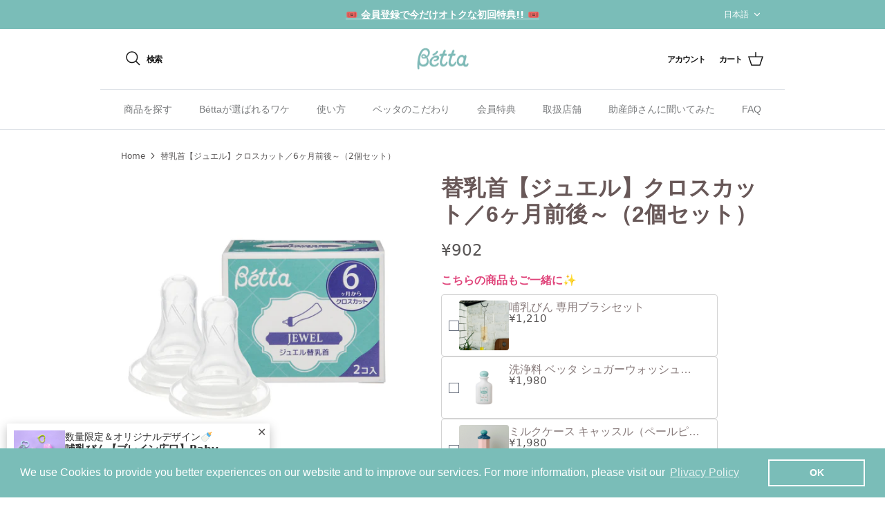

--- FILE ---
content_type: text/html; charset=utf-8
request_url: https://betta.jp/products/replaced-nipple-jewel-cross-cut-around-6-months-set-of-2
body_size: 91061
content:
<!DOCTYPE html>
<html lang="ja">
<head>
<script type="text/javascript">
    (function(c,l,a,r,i,t,y){
        c[a]=c[a]||function(){(c[a].q=c[a].q||[]).push(arguments)};
        t=l.createElement(r);t.async=1;t.src="https://www.clarity.ms/tag/"+i;
        y=l.getElementsByTagName(r)[0];y.parentNode.insertBefore(t,y);
    })(window, document, "clarity", "script", "skz34u2rvl");
</script>
	<!-- Added by AVADA SEO Suite -->
	

	<!-- /Added by AVADA SEO Suite -->
  








  <!-- Symmetry 5.3.0 -->

  <script type="text/javascript" src="https://cdnjs.cloudflare.com/ajax/libs/tiny-slider/2.9.2/min/tiny-slider.js"></script>

  <!-- Google Tag Manager -->
  <script>(function(w,d,s,l,i){w[l]=w[l]||[];w[l].push({'gtm.start':
  new Date().getTime(),event:'gtm.js'});var f=d.getElementsByTagName(s)[0],
  j=d.createElement(s),dl=l!='dataLayer'?'&l='+l:'';j.async=true;j.src=
  'https://www.googletagmanager.com/gtm.js?id='+i+dl;f.parentNode.insertBefore(j,f);
  })(window,document,'script','dataLayer','GTM-K3FS6G4');</script>
  <!-- End Google Tag Manager -->

  <link rel="preload" href="//betta.jp/cdn/shop/t/130/assets/styles.css?v=58742660625009391561764915107" as="style">
  <link rel="icon" href="https://cdn.shopify.com/s/files/1/0633/8356/8641/files/betta-bottle_32x32_61cd4395-7c7a-4fe5-be90-6d8dd8d289ff.webp?v=1663671014">
  <meta charset="utf-8" />
<meta name="viewport" content="width=device-width,initial-scale=1.0" />
<meta http-equiv="X-UA-Compatible" content="IE=edge">

<link rel="preconnect" href="https://cdn.shopify.com" crossorigin>
<link rel="preconnect" href="https://fonts.shopify.com" crossorigin>
<link rel="preconnect" href="https://monorail-edge.shopifysvc.com">

<!-- Google Tag Manager 1C -->
<script>(function(w,d,s,l,i){w[l]=w[l]||[];w[l].push({'gtm.start':
new Date().getTime(),event:'gtm.js'});var f=d.getElementsByTagName(s)[0],
j=d.createElement(s),dl=l!='dataLayer'?'&l='+l:'';j.async=true;j.src=
'https://www.googletagmanager.com/gtm.js?id='+i+dl;f.parentNode.insertBefore(j,f);
})(window,document,'script','dataLayer','GTM-ML45S3M5');</script>
<!-- End Google Tag Manager 1C --><link rel="preload" href="//betta.jp/cdn/shop/t/130/assets/vendor.min.js?v=11589511144441591071728911085" as="script">
<link rel="preload" href="//betta.jp/cdn/shop/t/130/assets/theme.js?v=176761034026546304791728911085" as="script"><link rel="canonical" href="https://betta.jp/products/replaced-nipple-jewel-cross-cut-around-6-months-set-of-2" /><meta name="description" content="商品説明 ママ・パパの声から生まれました！ 空気弁の空きやすさ、つぶれにくさなど授乳時のトラブルに応え、飲みやすさをとことん重視して開発。 より多くの赤ちゃんのお口に馴染むような乳首を作りたい…そんな思いから生まれた「ジュエル乳首」。ベッタをご愛用くださっているママたちの声を集め、研究を重ねて誕生しました。赤ちゃんの「飲みたい」の本能をサポートします。 乳首の穴は「クロスカット」に切れていることで、お口を動かして飲む動作を促しています。 商品仕様 品名 ジュエル 替乳首2個セット ( クロスカット ) 穴の形状 クロスカット 使用月齢の目安 6ヶ月前後～ 素材 シリコーン ※替乳首は1箱に2個入りです">
  <meta name="theme-color" content="#7abdb8">
  
  <title>
    替乳首【ジュエル】クロスカット／6ヶ月前後～（2個セット） &ndash; Betta Baby Store
  </title>

  <meta property="og:site_name" content="Betta Baby Store">
<meta property="og:url" content="https://betta.jp/products/replaced-nipple-jewel-cross-cut-around-6-months-set-of-2">
<meta property="og:title" content="替乳首【ジュエル】クロスカット／6ヶ月前後～（2個セット）">
<meta property="og:type" content="product">
<meta property="og:description" content="商品説明 ママ・パパの声から生まれました！ 空気弁の空きやすさ、つぶれにくさなど授乳時のトラブルに応え、飲みやすさをとことん重視して開発。 より多くの赤ちゃんのお口に馴染むような乳首を作りたい…そんな思いから生まれた「ジュエル乳首」。ベッタをご愛用くださっているママたちの声を集め、研究を重ねて誕生しました。赤ちゃんの「飲みたい」の本能をサポートします。 乳首の穴は「クロスカット」に切れていることで、お口を動かして飲む動作を促しています。 商品仕様 品名 ジュエル 替乳首2個セット ( クロスカット ) 穴の形状 クロスカット 使用月齢の目安 6ヶ月前後～ 素材 シリコーン ※替乳首は1箱に2個入りです"><meta property="og:image" content="http://betta.jp/cdn/shop/products/4997660186020-001_1200x1200.jpg?v=1594807327">
  <meta property="og:image:secure_url" content="https://betta.jp/cdn/shop/products/4997660186020-001_1200x1200.jpg?v=1594807327">
  <meta property="og:image:width" content="3000">
  <meta property="og:image:height" content="3000"><meta property="og:price:amount" content="902">
  <meta property="og:price:currency" content="JPY"><meta name="twitter:site" content="@DoctorBetta"><meta name="twitter:card" content="summary_large_image">
<meta name="twitter:title" content="替乳首【ジュエル】クロスカット／6ヶ月前後～（2個セット）">
<meta name="twitter:description" content="商品説明 ママ・パパの声から生まれました！ 空気弁の空きやすさ、つぶれにくさなど授乳時のトラブルに応え、飲みやすさをとことん重視して開発。 より多くの赤ちゃんのお口に馴染むような乳首を作りたい…そんな思いから生まれた「ジュエル乳首」。ベッタをご愛用くださっているママたちの声を集め、研究を重ねて誕生しました。赤ちゃんの「飲みたい」の本能をサポートします。 乳首の穴は「クロスカット」に切れていることで、お口を動かして飲む動作を促しています。 商品仕様 品名 ジュエル 替乳首2個セット ( クロスカット ) 穴の形状 クロスカット 使用月齢の目安 6ヶ月前後～ 素材 シリコーン ※替乳首は1箱に2個入りです">


  <link rel="stylesheet" href="https://cdnjs.cloudflare.com/ajax/libs/font-awesome/6.5.1/css/all.min.css">


  
  <link href="//betta.jp/cdn/shop/t/130/assets/styles.css?v=58742660625009391561764915107" rel="stylesheet" type="text/css" media="all" />

  <script>
    window.theme = window.theme || {};
    theme.money_format_with_product_code_preference = "¥{{amount_no_decimals}}";
    theme.money_format_with_cart_code_preference = "¥{{amount_no_decimals}}";
    theme.money_format = "¥{{amount_no_decimals}}";
    theme.strings = {
      previous: "前に戻る",
      next: "次へ進む",
      addressError: "ご住所が見つかりません",
      addressNoResults: "ご住所が見つかりません",
      addressQueryLimit: "You have exceeded the Google API usage limit. Consider upgrading to a \u003ca href=\"https:\/\/developers.google.com\/maps\/premium\/usage-limits\"\u003ePremium Plan\u003c\/a\u003e.",
      authError: "There was a problem authenticating your Google Maps API Key.",
      icon_labels_left: "Left",
      icon_labels_right: "Right",
      icon_labels_down: "Down",
      icon_labels_close: "Close",
      icon_labels_plus: "Plus",
      cart_terms_confirmation: "You must agree to the terms and conditions before continuing.",
      products_listing_from: "From",
      layout_live_search_see_all: "全ての結果を見る",
      products_product_add_to_cart: "カートに追加する",
      products_variant_no_stock: "売り切れ",
      products_variant_non_existent: "現在ご購入いただくことができません",
      products_product_pick_a: "",
      products_product_unit_price_separator: " \/ ",
      general_navigation_menu_toggle_aria_label: "Toggle menu",
      general_accessibility_labels_close: "閉じる",
      products_added_notification_title: "商品が追加されました",
      products_added_notification_item: "商品",
      products_added_notification_unit_price: "商品価格",
      products_added_notification_quantity: "数量",
      products_added_notification_total_price: "Total price",
      products_added_notification_shipping_note: "配送料を除く",
      products_added_notification_keep_shopping: "買い物を続ける",
      products_added_notification_cart: "カート",
      products_product_adding_to_cart: "カートに追加する",
      products_product_added_to_cart: "カートに追加しました",
      products_added_notification_subtotal: "小計",
      products_labels_sold_out: "売り切れ",
      products_labels_sale: "Sale",
      products_labels_percent_reduction: "[[ amount ]]% off",
      products_labels_value_reduction_html: "[[ amount ]] off",
      products_product_preorder: "Pre-order",
      general_quick_search_pages: "Pages",
      general_quick_search_no_results: "Sorry, we couldn\u0026#39;t find any results",
      collections_general_see_all_subcollections: "すべて見る"
    };
    theme.routes = {
      search_url: '/search',
      cart_url: '/cart',
      cart_add_url: '/cart/add',
      cart_change_url: '/cart/change',
      predictive_search_url: '/search/suggest'
    };
    theme.settings = {
      cart_type: "drawer",
      quickbuy_style: "off",
      avoid_orphans: true
    };
    document.documentElement.classList.add('js');
  </script>

  <style>
    /*! tailwindcss v2.0.3 | MIT License | https://tailwindcss.com */

/*! modern-normalize v1.0.0 | MIT License | https://github.com/sindresorhus/modern-normalize */

/*
Document
========
*/

/**
Use a better box model (opinionated).
*/

*,
*::before,
*::after {
  box-sizing: border-box;
}

/**
Use a more readable tab size (opinionated).
*/

:root {
  -moz-tab-size: 4;
  -o-tab-size: 4;
     tab-size: 4;
}

/**
1. Correct the line height in all browsers.
2. Prevent adjustments of font size after orientation changes in iOS.
*/

html {
  line-height: 1.15; /* 1 */
  -webkit-text-size-adjust: 100%; /* 2 */
}

/*
Sections
========
*/

/**
Remove the margin in all browsers.
*/

body {
  margin: 0;
}

/**
Improve consistency of default fonts in all browsers. (https://github.com/sindresorhus/modern-normalize/issues/3)
*/

body {
  font-family:
		system-ui,
		-apple-system, /* Firefox supports this but not yet `system-ui` */
		'Segoe UI',
		Roboto,
		Helvetica,
		Arial,
		sans-serif,
		'Apple Color Emoji',
		'Segoe UI Emoji';
}

/*
Grouping content
================
*/

/**
1. Add the correct height in Firefox.
2. Correct the inheritance of border color in Firefox. (https://bugzilla.mozilla.org/show_bug.cgi?id=190655)
*/

hr {
  height: 0; /* 1 */
  color: inherit; /* 2 */
}

/*
Text-level semantics
====================
*/

/**
Add the correct text decoration in Chrome, Edge, and Safari.
*/

abbr[title] {
  -webkit-text-decoration: underline dotted;
          text-decoration: underline dotted;
}

/**
Add the correct font weight in Edge and Safari.
*/

b,
strong {
  font-weight: bolder;
}

/**
1. Improve consistency of default fonts in all browsers. (https://github.com/sindresorhus/modern-normalize/issues/3)
2. Correct the odd 'em' font sizing in all browsers.
*/

code,
kbd,
samp,
pre {
  font-family:
		ui-monospace,
		SFMono-Regular,
		Consolas,
		'Liberation Mono',
		Menlo,
		monospace; /* 1 */
  font-size: 1em; /* 2 */
}

/**
Add the correct font size in all browsers.
*/

small {
  font-size: 80%;
}

/**
Prevent 'sub' and 'sup' elements from affecting the line height in all browsers.
*/

sub,
sup {
  font-size: 75%;
  line-height: 0;
  position: relative;
  vertical-align: baseline;
}

sub {
  bottom: -0.25em;
}

sup {
  top: -0.5em;
}

/*
Tabular data
============
*/

/**
1. Remove text indentation from table contents in Chrome and Safari. (https://bugs.chromium.org/p/chromium/issues/detail?id=999088, https://bugs.webkit.org/show_bug.cgi?id=201297)
2. Correct table border color inheritance in all Chrome and Safari. (https://bugs.chromium.org/p/chromium/issues/detail?id=935729, https://bugs.webkit.org/show_bug.cgi?id=195016)
*/

table {
  text-indent: 0; /* 1 */
  border-color: inherit; /* 2 */
}

/*
Forms
=====
*/

/**
1. Change the font styles in all browsers.
2. Remove the margin in Firefox and Safari.
*/

button,
input,
optgroup,
select,
textarea {
  font-family: inherit; /* 1 */
  font-size: 100%; /* 1 */
  line-height: 1.15; /* 1 */
  margin: 0; /* 2 */
}

/**
Remove the inheritance of text transform in Edge and Firefox.
1. Remove the inheritance of text transform in Firefox.
*/

button,
select { /* 1 */
  text-transform: none;
}

/**
Correct the inability to style clickable types in iOS and Safari.
*/

button,
[type='button'],
[type='reset'],
[type='submit'] {
  -webkit-appearance: button;
}

/**
Remove the inner border and padding in Firefox.
*/

/**
Restore the focus styles unset by the previous rule.
*/

/**
Remove the additional ':invalid' styles in Firefox.
See: https://github.com/mozilla/gecko-dev/blob/2f9eacd9d3d995c937b4251a5557d95d494c9be1/layout/style/res/forms.css#L728-L737
*/

/**
Remove the padding so developers are not caught out when they zero out 'fieldset' elements in all browsers.
*/

legend {
  padding: 0;
}

/**
Add the correct vertical alignment in Chrome and Firefox.
*/

progress {
  vertical-align: baseline;
}

/**
Correct the cursor style of increment and decrement buttons in Safari.
*/

/**
1. Correct the odd appearance in Chrome and Safari.
2. Correct the outline style in Safari.
*/

[type='search'] {
  -webkit-appearance: textfield; /* 1 */
  outline-offset: -2px; /* 2 */
}

/**
Remove the inner padding in Chrome and Safari on macOS.
*/

/**
1. Correct the inability to style clickable types in iOS and Safari.
2. Change font properties to 'inherit' in Safari.
*/

/*
Interactive
===========
*/

/*
Add the correct display in Chrome and Safari.
*/

summary {
  display: list-item;
}

/**
 * Manually forked from SUIT CSS Base: https://github.com/suitcss/base
 * A thin layer on top of normalize.css that provides a starting point more
 * suitable for web applications.
 */

/**
 * Removes the default spacing and border for appropriate elements.
 */

blockquote,
dl,
dd,
h1,
h2,
h3,
h4,
h5,
h6,
hr,
figure,
p,
pre {
  margin: 0;
}

button {
  background-color: transparent;
  background-image: none;
}

/**
 * Work around a Firefox/IE bug where the transparent `button` background
 * results in a loss of the default `button` focus styles.
 */

button:focus {
  outline: 1px dotted;
  outline: 5px auto -webkit-focus-ring-color;
}

fieldset {
  margin: 0;
  padding: 0;
}

ol,
ul {
  list-style: none;
  margin: 0;
  padding: 0;
}

/**
 * Tailwind custom reset styles
 */

/**
 * 1. Use the user's configured `sans` font-family (with Tailwind's default
 *    sans-serif font stack as a fallback) as a sane default.
 * 2. Use Tailwind's default "normal" line-height so the user isn't forced
 *    to override it to ensure consistency even when using the default theme.
 */

html {
  font-family: ui-sans-serif, system-ui, -apple-system, BlinkMacSystemFont, "Segoe UI", Roboto, "Helvetica Neue", Arial, "Noto Sans", sans-serif, "Apple Color Emoji", "Segoe UI Emoji", "Segoe UI Symbol", "Noto Color Emoji"; /* 1 */
  line-height: 1.5; /* 2 */
}

/**
 * Inherit font-family and line-height from `html` so users can set them as
 * a class directly on the `html` element.
 */

body {
  font-family: inherit;
  line-height: inherit;
}

/**
 * 1. Prevent padding and border from affecting element width.
 *
 *    We used to set this in the html element and inherit from
 *    the parent element for everything else. This caused issues
 *    in shadow-dom-enhanced elements like <details> where the content
 *    is wrapped by a div with box-sizing set to `content-box`.
 *
 *    https://github.com/mozdevs/cssremedy/issues/4
 *
 *
 * 2. Allow adding a border to an element by just adding a border-width.
 *
 *    By default, the way the browser specifies that an element should have no
 *    border is by setting it's border-style to `none` in the user-agent
 *    stylesheet.
 *
 *    In order to easily add borders to elements by just setting the `border-width`
 *    property, we change the default border-style for all elements to `solid`, and
 *    use border-width to hide them instead. This way our `border` utilities only
 *    need to set the `border-width` property instead of the entire `border`
 *    shorthand, making our border utilities much more straightforward to compose.
 *
 *    https://github.com/tailwindcss/tailwindcss/pull/116
 */

*,
::before,
::after {
  box-sizing: border-box; /* 1 */
  border-width: 0; /* 2 */
  border-style: solid; /* 2 */
  border-color: #e5e7eb; /* 2 */
}

/*
 * Ensure horizontal rules are visible by default
 */

hr {
  border-top-width: 1px;
}

/**
 * Undo the `border-style: none` reset that Normalize applies to images so that
 * our `border-{width}` utilities have the expected effect.
 *
 * The Normalize reset is unnecessary for us since we default the border-width
 * to 0 on all elements.
 *
 * https://github.com/tailwindcss/tailwindcss/issues/362
 */

img {
  border-style: solid;
}

textarea {
  resize: vertical;
}

input::-moz-placeholder, textarea::-moz-placeholder {
  opacity: 1;
  color: #9ca3af;
}

input:-ms-input-placeholder, textarea:-ms-input-placeholder {
  opacity: 1;
  color: #9ca3af;
}

input::placeholder,
textarea::placeholder {
  opacity: 1;
  color: #9ca3af;
}

button,
[role="button"] {
  cursor: pointer;
}

table {
  border-collapse: collapse;
}

h1,
h2,
h3,
h4,
h5,
h6 {
  font-size: inherit;
  font-weight: inherit;
}

/**
 * Reset links to optimize for opt-in styling instead of
 * opt-out.
 */

a {
  color: inherit;
  text-decoration: inherit;
}

/**
 * Reset form element properties that are easy to forget to
 * style explicitly so you don't inadvertently introduce
 * styles that deviate from your design system. These styles
 * supplement a partial reset that is already applied by
 * normalize.css.
 */

button,
input,
optgroup,
select,
textarea {
  padding: 0;
  line-height: inherit;
  color: inherit;
}

/**
 * Use the configured 'mono' font family for elements that
 * are expected to be rendered with a monospace font, falling
 * back to the system monospace stack if there is no configured
 * 'mono' font family.
 */

pre,
code,
kbd,
samp {
  font-family: ui-monospace, SFMono-Regular, Menlo, Monaco, Consolas, "Liberation Mono", "Courier New", monospace;
}

/**
 * Make replaced elements `display: block` by default as that's
 * the behavior you want almost all of the time. Inspired by
 * CSS Remedy, with `svg` added as well.
 *
 * https://github.com/mozdevs/cssremedy/issues/14
 */

img,
svg,
video,
canvas,
audio,
iframe,
embed,
object {
  display: block;
  vertical-align: middle;
}

/**
 * Constrain images and videos to the parent width and preserve
 * their instrinsic aspect ratio.
 *
 * https://github.com/mozdevs/cssremedy/issues/14
 */

img,
video {
  max-width: 100%;
  height: auto;
}

[type='text'],[type='email'],[type='url'],[type='password'],[type='number'],[type='date'],[type='search'],[type='tel'],[type='time'],textarea,select {
  -webkit-appearance: none;
     -moz-appearance: none;
          appearance: none;
  background-color: #fff;
  border-color: #6b7280;
  border-width: 1px;
  border-radius: 0px;
  padding-top: 0.5rem;
  padding-right: 0.75rem;
  padding-bottom: 0.5rem;
  padding-left: 0.75rem;
  font-size: 1rem;
  line-height: 1.5rem;
}

[type='text']:focus, [type='email']:focus, [type='url']:focus, [type='password']:focus, [type='number']:focus, [type='date']:focus, [type='search']:focus, [type='tel']:focus, [type='time']:focus, textarea:focus, select:focus {
  outline: 2px solid transparent;
  outline-offset: 2px;
  --tw-ring-inset: var(--tw-empty,/*!*/ /*!*/);
  --tw-ring-offset-width: 0px;
  --tw-ring-offset-color: #fff;
  --tw-ring-color: #2563eb;
  --tw-ring-offset-shadow: var(--tw-ring-inset) 0 0 0 var(--tw-ring-offset-width) var(--tw-ring-offset-color);
  --tw-ring-shadow: var(--tw-ring-inset) 0 0 0 calc(1px + var(--tw-ring-offset-width)) var(--tw-ring-color);
  box-shadow: var(--tw-ring-offset-shadow), var(--tw-ring-shadow), var(--tw-shadow, 0 0 #0000);
  border-color: #2563eb;
}

input::-moz-placeholder, textarea::-moz-placeholder {
  color: #6b7280;
  opacity: 1;
}

input:-ms-input-placeholder, textarea:-ms-input-placeholder {
  color: #6b7280;
  opacity: 1;
}

input::placeholder,textarea::placeholder {
  color: #6b7280;
  opacity: 1;
}

select {
  background-image: url("data:image/svg+xml,%3csvg xmlns='http://www.w3.org/2000/svg' fill='none' viewBox='0 0 20 20'%3e%3cpath stroke='%236b7280' stroke-linecap='round' stroke-linejoin='round' stroke-width='1.5' d='M6 8l4 4 4-4'/%3e%3c/svg%3e");
  background-position: right 0.5rem center;
  background-repeat: no-repeat;
  background-size: 1.5em 1.5em;
  padding-right: 2.5rem;
  -webkit-print-color-adjust: exact;
          color-adjust: exact;
}

[type='checkbox'],[type='radio'] {
  -webkit-appearance: none;
     -moz-appearance: none;
          appearance: none;
  padding: 0;
  -webkit-print-color-adjust: exact;
          color-adjust: exact;
  display: inline-block;
  vertical-align: middle;
  background-origin: border-box;
  -webkit-user-select: none;
     -moz-user-select: none;
      -ms-user-select: none;
          user-select: none;
  flex-shrink: 0;
  height: 1rem;
  width: 1rem;
  color: #2563eb;
  background-color: #fff;
  border-color: #6b7280;
  border-width: 1px;
}

[type='checkbox'] {
  border-radius: 0px;
}

[type='radio'] {
  border-radius: 100%;
}

[type='checkbox']:focus,[type='radio']:focus {
  outline: 2px solid transparent;
  outline-offset: 2px;
  --tw-ring-inset: var(--tw-empty,/*!*/ /*!*/);
  --tw-ring-offset-width: 2px;
  --tw-ring-offset-color: #fff;
  --tw-ring-color: #2563eb;
  --tw-ring-offset-shadow: var(--tw-ring-inset) 0 0 0 var(--tw-ring-offset-width) var(--tw-ring-offset-color);
  --tw-ring-shadow: var(--tw-ring-inset) 0 0 0 calc(2px + var(--tw-ring-offset-width)) var(--tw-ring-color);
  box-shadow: var(--tw-ring-offset-shadow), var(--tw-ring-shadow), var(--tw-shadow, 0 0 #0000);
}

[type='checkbox']:checked,[type='radio']:checked {
  border-color: transparent;
  background-color: currentColor;
  background-size: 100% 100%;
  background-position: center;
  background-repeat: no-repeat;
}

[type='checkbox']:checked {
  background-image: url("data:image/svg+xml,%3csvg viewBox='0 0 16 16' fill='white' xmlns='http://www.w3.org/2000/svg'%3e%3cpath d='M12.207 4.793a1 1 0 010 1.414l-5 5a1 1 0 01-1.414 0l-2-2a1 1 0 011.414-1.414L6.5 9.086l4.293-4.293a1 1 0 011.414 0z'/%3e%3c/svg%3e");
}

[type='radio']:checked {
  background-image: url("data:image/svg+xml,%3csvg viewBox='0 0 16 16' fill='white' xmlns='http://www.w3.org/2000/svg'%3e%3ccircle cx='8' cy='8' r='3'/%3e%3c/svg%3e");
}

[type='checkbox']:checked:hover,[type='checkbox']:checked:focus,[type='radio']:checked:hover,[type='radio']:checked:focus {
  border-color: transparent;
  background-color: currentColor;
}

[type='checkbox']:indeterminate {
  background-image: url("data:image/svg+xml,%3csvg xmlns='http://www.w3.org/2000/svg' fill='none' viewBox='0 0 16 16'%3e%3cpath stroke='white' stroke-linecap='round' stroke-linejoin='round' stroke-width='2' d='M4 8h8'/%3e%3c/svg%3e");
  border-color: transparent;
  background-color: currentColor;
  background-size: 100% 100%;
  background-position: center;
  background-repeat: no-repeat;
}

[type='checkbox']:indeterminate:hover,[type='checkbox']:indeterminate:focus {
  border-color: transparent;
  background-color: currentColor;
}

[type='file'] {
  background: unset;
  border-color: inherit;
  border-width: 0;
  border-radius: 0;
  padding: 0;
  font-size: unset;
  line-height: inherit;
}

[type='file']:focus {
  outline: 1px auto -webkit-focus-ring-color;
}

.container {
  width: 100%;
}

@media (min-width: 640px) {
  .container {
    max-width: 640px;
  }
}

@media (min-width: 750px) {
  .container {
    max-width: 750px;
  }
}

@media (min-width: 990px) {
  .container {
    max-width: 990px;
  }
}

@media (min-width: 1400px) {
  .container {
    max-width: 1400px;
  }
}

@media (min-width: 1536px) {
  .container {
    max-width: 1536px;
  }
}

.prose {
  color: #685338;
  max-width: 65ch;
}

.prose [class~="lead"] {
  color: #4b5563;
  font-size: 1.25em;
  line-height: 1.6;
  margin-top: 1.2em;
  margin-bottom: 1.2em;
}

.prose a {
  color: #50402b;
  text-decoration: underline;
  font-weight: 500;
}

.prose a:hover {
  color: #685338;
}

.prose strong {
  color: #685338;
  font-weight: 600;
}

.prose ol[type="A"] {
  --list-counter-style: upper-alpha;
}

.prose ol[type="a"] {
  --list-counter-style: lower-alpha;
}

.prose ol[type="I"] {
  --list-counter-style: upper-roman;
}

.prose ol[type="i"] {
  --list-counter-style: lower-roman;
}

.prose ol[type="1"] {
  --list-counter-style: decimal;
}

.prose ol > li {
  position: relative;
  padding-left: 1.75em;
}

.prose ol > li::before {
  content: counter(list-item, var(--list-counter-style, decimal)) ".";
  position: absolute;
  font-weight: 400;
  color: #6b7280;
  left: 0;
}

.prose ul > li {
  position: relative;
  padding-left: 1.75em;
}

.prose ul > li::before {
  content: "";
  position: absolute;
  background-color: #d1d5db;
  border-radius: 50%;
  width: 0.375em;
  height: 0.375em;
  top: calc(0.875em - 0.1875em);
  left: 0.25em;
}

.prose hr {
  border-color: #e5e7eb;
  border-top-width: 1px;
  margin-top: 3em;
  margin-bottom: 3em;
}

.prose blockquote {
  font-weight: 500;
  font-style: italic;
  color: #111827;
  border-left-width: 0.25rem;
  border-left-color: #e5e7eb;
  quotes: "\201C""\201D""\2018""\2019";
  margin-top: 1.6em;
  margin-bottom: 1.6em;
  padding-left: 1em;
}

.prose blockquote p:first-of-type::before {
  content: open-quote;
}

.prose blockquote p:last-of-type::after {
  content: close-quote;
}

.prose h1 {
  color: #685338;
  font-weight: 800;
  font-size: 2.25em;
  margin-top: 0;
  margin-bottom: 0.8888889em;
  line-height: 1.1111111;
}

.prose h2 {
  color: #685338;
  font-weight: 700;
  font-size: 1.5em;
  margin-top: 2em;
  margin-bottom: 1em;
  line-height: 1.3333333;
}

.prose h3 {
  color: #685338;
  font-weight: 600;
  font-size: 1.25em;
  margin-top: 1.6em;
  margin-bottom: 0.6em;
  line-height: 1.6;
}

.prose h4 {
  color: #685338;
  font-weight: 600;
  margin-top: 1.5em;
  margin-bottom: 0.5em;
  line-height: 1.5;
}

.prose figure figcaption {
  color: #6b7280;
  font-size: 0.875em;
  line-height: 1.4285714;
  margin-top: 0.8571429em;
}

.prose code {
  color: #111827;
  font-weight: 600;
  font-size: 0.875em;
}

.prose code::before {
  content: "`";
}

.prose code::after {
  content: "`";
}

.prose a code {
  color: #111827;
}

.prose pre {
  color: #e5e7eb;
  background-color: #1f2937;
  overflow-x: auto;
  font-size: 0.875em;
  line-height: 1.7142857;
  margin-top: 1.7142857em;
  margin-bottom: 1.7142857em;
  border-radius: 0.375rem;
  padding-top: 0.8571429em;
  padding-right: 1.1428571em;
  padding-bottom: 0.8571429em;
  padding-left: 1.1428571em;
}

.prose pre code {
  background-color: transparent;
  border-width: 0;
  border-radius: 0;
  padding: 0;
  font-weight: 400;
  color: inherit;
  font-size: inherit;
  font-family: inherit;
  line-height: inherit;
}

.prose pre code::before {
  content: none;
}

.prose pre code::after {
  content: none;
}

.prose table {
  width: 100%;
  table-layout: auto;
  text-align: left;
  margin-top: 2em;
  margin-bottom: 2em;
  font-size: 0.875em;
  line-height: 1.7142857;
}

.prose thead {
  color: #111827;
  font-weight: 600;
  border-bottom-width: 1px;
  border-bottom-color: #d1d5db;
}

.prose thead th {
  vertical-align: bottom;
  padding-right: 0.5714286em;
  padding-bottom: 0.5714286em;
  padding-left: 0.5714286em;
}

.prose tbody tr {
  border-bottom-width: 1px;
  border-bottom-color: #e5e7eb;
}

.prose tbody tr:last-child {
  border-bottom-width: 0;
}

.prose tbody td {
  vertical-align: top;
  padding-top: 0.5714286em;
  padding-right: 0.5714286em;
  padding-bottom: 0.5714286em;
  padding-left: 0.5714286em;
}

.prose {
  font-size: 1rem;
  line-height: 1.75;
}

.prose p {
  margin-top: 1.25em;
  margin-bottom: 1.25em;
}

.prose img {
  margin-top: 2em;
  margin-bottom: 2em;
}

.prose video {
  margin-top: 2em;
  margin-bottom: 2em;
}

.prose figure {
  margin-top: 2em;
  margin-bottom: 2em;
}

.prose figure > * {
  margin-top: 0;
  margin-bottom: 0;
}

.prose h2 code {
  font-size: 0.875em;
}

.prose h3 code {
  font-size: 0.9em;
}

.prose ol {
  margin-top: 1.25em;
  margin-bottom: 1.25em;
}

.prose ul {
  margin-top: 1.25em;
  margin-bottom: 1.25em;
}

.prose li {
  margin-top: 0.5em;
  margin-bottom: 0.5em;
}

.prose > ul > li p {
  margin-top: 0.75em;
  margin-bottom: 0.75em;
}

.prose > ul > li > *:first-child {
  margin-top: 1.25em;
}

.prose > ul > li > *:last-child {
  margin-bottom: 1.25em;
}

.prose > ol > li > *:first-child {
  margin-top: 1.25em;
}

.prose > ol > li > *:last-child {
  margin-bottom: 1.25em;
}

.prose ul ul, .prose ul ol, .prose ol ul, .prose ol ol {
  margin-top: 0.75em;
  margin-bottom: 0.75em;
}

.prose hr + * {
  margin-top: 0;
}

.prose h2 + * {
  margin-top: 0;
}

.prose h3 + * {
  margin-top: 0;
}

.prose h4 + * {
  margin-top: 0;
}

.prose thead th:first-child {
  padding-left: 0;
}

.prose thead th:last-child {
  padding-right: 0;
}

.prose tbody td:first-child {
  padding-left: 0;
}

.prose tbody td:last-child {
  padding-right: 0;
}

.prose > :first-child {
  margin-top: 0;
}

.prose > :last-child {
  margin-bottom: 0;
}

.prose-sm {
  font-size: 0.875rem;
  line-height: 1.7142857;
}

.prose-sm p {
  margin-top: 1.1428571em;
  margin-bottom: 1.1428571em;
}

.prose-sm [class~="lead"] {
  font-size: 1.2857143em;
  line-height: 1.5555556;
  margin-top: 0.8888889em;
  margin-bottom: 0.8888889em;
}

.prose-sm blockquote {
  margin-top: 1.3333333em;
  margin-bottom: 1.3333333em;
  padding-left: 1.1111111em;
}

.prose-sm h1 {
  font-size: 2.1428571em;
  margin-top: 0;
  margin-bottom: 0.8em;
  line-height: 1.2;
}

.prose-sm h2 {
  font-size: 1.4285714em;
  margin-top: 1.6em;
  margin-bottom: 0.8em;
  line-height: 1.4;
}

.prose-sm h3 {
  font-size: 1.2857143em;
  margin-top: 1.5555556em;
  margin-bottom: 0.4444444em;
  line-height: 1.5555556;
}

.prose-sm h4 {
  margin-top: 1.4285714em;
  margin-bottom: 0.5714286em;
  line-height: 1.4285714;
}

.prose-sm img {
  margin-top: 1.7142857em;
  margin-bottom: 1.7142857em;
}

.prose-sm video {
  margin-top: 1.7142857em;
  margin-bottom: 1.7142857em;
}

.prose-sm figure {
  margin-top: 1.7142857em;
  margin-bottom: 1.7142857em;
}

.prose-sm figure > * {
  margin-top: 0;
  margin-bottom: 0;
}

.prose-sm figure figcaption {
  font-size: 0.8571429em;
  line-height: 1.3333333;
  margin-top: 0.6666667em;
}

.prose-sm code {
  font-size: 0.8571429em;
}

.prose-sm h2 code {
  font-size: 0.9em;
}

.prose-sm h3 code {
  font-size: 0.8888889em;
}

.prose-sm pre {
  font-size: 0.8571429em;
  line-height: 1.6666667;
  margin-top: 1.6666667em;
  margin-bottom: 1.6666667em;
  border-radius: 0.25rem;
  padding-top: 0.6666667em;
  padding-right: 1em;
  padding-bottom: 0.6666667em;
  padding-left: 1em;
}

.prose-sm ol {
  margin-top: 1.1428571em;
  margin-bottom: 1.1428571em;
}

.prose-sm ul {
  margin-top: 1.1428571em;
  margin-bottom: 1.1428571em;
}

.prose-sm li {
  margin-top: 0.2857143em;
  margin-bottom: 0.2857143em;
}

.prose-sm ol > li {
  padding-left: 1.5714286em;
}

.prose-sm ol > li::before {
  left: 0;
}

.prose-sm ul > li {
  padding-left: 1.5714286em;
}

.prose-sm ul > li::before {
  height: 0.3571429em;
  width: 0.3571429em;
  top: calc(0.8571429em - 0.1785714em);
  left: 0.2142857em;
}

.prose-sm > ul > li p {
  margin-top: 0.5714286em;
  margin-bottom: 0.5714286em;
}

.prose-sm > ul > li > *:first-child {
  margin-top: 1.1428571em;
}

.prose-sm > ul > li > *:last-child {
  margin-bottom: 1.1428571em;
}

.prose-sm > ol > li > *:first-child {
  margin-top: 1.1428571em;
}

.prose-sm > ol > li > *:last-child {
  margin-bottom: 1.1428571em;
}

.prose-sm ul ul, .prose-sm ul ol, .prose-sm ol ul, .prose-sm ol ol {
  margin-top: 0.5714286em;
  margin-bottom: 0.5714286em;
}

.prose-sm hr {
  margin-top: 2.8571429em;
  margin-bottom: 2.8571429em;
}

.prose-sm hr + * {
  margin-top: 0;
}

.prose-sm h2 + * {
  margin-top: 0;
}

.prose-sm h3 + * {
  margin-top: 0;
}

.prose-sm h4 + * {
  margin-top: 0;
}

.prose-sm table {
  font-size: 0.8571429em;
  line-height: 1.5;
}

.prose-sm thead th {
  padding-right: 1em;
  padding-bottom: 0.6666667em;
  padding-left: 1em;
}

.prose-sm thead th:first-child {
  padding-left: 0;
}

.prose-sm thead th:last-child {
  padding-right: 0;
}

.prose-sm tbody td {
  padding-top: 0.6666667em;
  padding-right: 1em;
  padding-bottom: 0.6666667em;
  padding-left: 1em;
}

.prose-sm tbody td:first-child {
  padding-left: 0;
}

.prose-sm tbody td:last-child {
  padding-right: 0;
}

.prose-sm > :first-child {
  margin-top: 0;
}

.prose-sm > :last-child {
  margin-bottom: 0;
}

.aspect-w-1,
.aspect-w-10,
.aspect-w-16 {
  position: relative;
  padding-bottom: calc(var(--tw-aspect-h) / var(--tw-aspect-w) * 100%);
}

.aspect-w-1 > *,
.aspect-w-10 > *,
.aspect-w-16 > * {
  position: absolute;
  height: 100%;
  width: 100%;
  top: 0;
  right: 0;
  bottom: 0;
  left: 0;
}

.aspect-w-1 {
  --tw-aspect-w: 1;
}

.aspect-w-10 {
  --tw-aspect-w: 10;
}

.aspect-w-16 {
  --tw-aspect-w: 16;
}

.aspect-h-1 {
  --tw-aspect-h: 1;
}

.aspect-h-6 {
  --tw-aspect-h: 6;
}

.aspect-h-9 {
  --tw-aspect-h: 9;
}

/* Debut CSS　上書き */

.article__title {
  font-weight: 700;
  font-size: 0.875rem;
  line-height: 1.25rem;
  --tw-text-opacity: 1;
  color: rgba(104, 83, 56, var(--tw-text-opacity));
}

@media (min-width: 640px) {
  .article__title {
    font-size: 1rem;
    line-height: 1.5rem;
  }
}

.grid-view-item {
  margin-bottom: 0px;
}

.grid {
  margin-left: 0px;
  padding-left: 0px;
  gap: 1rem;
}

.section-header{
  font-weight: 700;
  font-size: 1.25rem;
  line-height: 1.75rem;
  letter-spacing: -0.05em;
}

.form-vertical h1 {
  font-weight: 700;
  font-size: 2.25rem;
  line-height: 2.5rem;
  margin-bottom: 1rem;
}

/* このapplyは アカウント関連 ログインページ内のh1をまとめたもの */

.prose iframe {
  margin-bottom: 5rem;
}

.prose h1 {
  font-size: 1.5rem;
  line-height: 2rem;
}

@media (min-width: 750px) {
  .prose h1 {
    font-size: 1.875rem;
    line-height: 2.25rem;
  }
}

.prose ul, .prose ol {
  margin-left: 0px;
  padding-left: 0px;
  gap: 1rem;
  display: grid;
  justify-content: center;
  margin-left: auto;
  margin-right: auto;
  max-width: 24rem;
  text-align: left;
}

.shopify-policy__title h1 {
  font-weight: 700;
  font-size: 1.875rem;
  line-height: 2.25rem;
  padding-bottom: 2.5rem;
}

@media (min-width: 750px) {
  .shopify-policy__title h1 {
    font-size: 2.25rem;
    line-height: 2.5rem;
  }
}

.shopify-policy__body h1, .shopify-policy__body h2, .shopify-policy__body h3 {
  font-weight: 700;
}

.shopify-policy__body h1 {
  font-size: 1.5rem;
  line-height: 2rem;
}

@media (min-width: 750px) {
  .shopify-policy__body h1 {
    font-size: 1.875rem;
    line-height: 2.25rem;
  }
}

.shopify-policy__body h2 {
  font-size: 1.25rem;
  line-height: 1.75rem;
}

@media (min-width: 750px) {
  .shopify-policy__body h2 {
    font-size: 1.5rem;
    line-height: 2rem;
  }
}

.shopify-policy__body h3 {
  font-size: 1.125rem;
  line-height: 1.75rem;
}

@media (min-width: 750px) {
  .shopify-policy__body h3 {
    font-size: 1.25rem;
    line-height: 1.75rem;
  }
}

.grid__item {
  margin-left: 0px;
  padding-left: 0px;
}

/* Customer Filedsの上書きができるか？実験　できた！！ひとまず非表示対応 #create_customer {
        @apply bg-blue-400;
    } */

.space-x-0 > :not([hidden]) ~ :not([hidden]) {
  --tw-space-x-reverse: 0;
  margin-right: calc(0px * var(--tw-space-x-reverse));
  margin-left: calc(0px * calc(1 - var(--tw-space-x-reverse)));
}

.space-y-1 > :not([hidden]) ~ :not([hidden]) {
  --tw-space-y-reverse: 0;
  margin-top: calc(0.25rem * calc(1 - var(--tw-space-y-reverse)));
  margin-bottom: calc(0.25rem * var(--tw-space-y-reverse));
}

.space-x-1 > :not([hidden]) ~ :not([hidden]) {
  --tw-space-x-reverse: 0;
  margin-right: calc(0.25rem * var(--tw-space-x-reverse));
  margin-left: calc(0.25rem * calc(1 - var(--tw-space-x-reverse)));
}

.space-x-2 > :not([hidden]) ~ :not([hidden]) {
  --tw-space-x-reverse: 0;
  margin-right: calc(0.5rem * var(--tw-space-x-reverse));
  margin-left: calc(0.5rem * calc(1 - var(--tw-space-x-reverse)));
}

.space-y-4 > :not([hidden]) ~ :not([hidden]) {
  --tw-space-y-reverse: 0;
  margin-top: calc(1rem * calc(1 - var(--tw-space-y-reverse)));
  margin-bottom: calc(1rem * var(--tw-space-y-reverse));
}

.space-x-4 > :not([hidden]) ~ :not([hidden]) {
  --tw-space-x-reverse: 0;
  margin-right: calc(1rem * var(--tw-space-x-reverse));
  margin-left: calc(1rem * calc(1 - var(--tw-space-x-reverse)));
}

.space-y-5 > :not([hidden]) ~ :not([hidden]) {
  --tw-space-y-reverse: 0;
  margin-top: calc(1.25rem * calc(1 - var(--tw-space-y-reverse)));
  margin-bottom: calc(1.25rem * var(--tw-space-y-reverse));
}

.space-y-6 > :not([hidden]) ~ :not([hidden]) {
  --tw-space-y-reverse: 0;
  margin-top: calc(1.5rem * calc(1 - var(--tw-space-y-reverse)));
  margin-bottom: calc(1.5rem * var(--tw-space-y-reverse));
}

.space-x-8 > :not([hidden]) ~ :not([hidden]) {
  --tw-space-x-reverse: 0;
  margin-right: calc(2rem * var(--tw-space-x-reverse));
  margin-left: calc(2rem * calc(1 - var(--tw-space-x-reverse)));
}

.divide-y > :not([hidden]) ~ :not([hidden]) {
  --tw-divide-y-reverse: 0;
  border-top-width: calc(1px * calc(1 - var(--tw-divide-y-reverse)));
  border-bottom-width: calc(1px * var(--tw-divide-y-reverse));
}

.divide-gray-200 > :not([hidden]) ~ :not([hidden]) {
  --tw-divide-opacity: 1;
  border-color: rgba(229, 231, 235, var(--tw-divide-opacity));
}

.divide-gray-300 > :not([hidden]) ~ :not([hidden]) {
  --tw-divide-opacity: 1;
  border-color: rgba(209, 213, 219, var(--tw-divide-opacity));
}

.divide-betta_origin-300 > :not([hidden]) ~ :not([hidden]) {
  --tw-divide-opacity: 1;
  border-color: rgba(147, 201, 197, var(--tw-divide-opacity));
}

.sr-only {
  position: absolute;
  width: 1px;
  height: 1px;
  padding: 0;
  margin: -1px;
  overflow: hidden;
  clip: rect(0, 0, 0, 0);
  white-space: nowrap;
  border-width: 0;
}

.bg-clip-border {
  background-clip: border-box;
}

.bg-transparent {
  background-color: transparent;
}

.bg-white {
  --tw-bg-opacity: 1;
  background-color: rgba(255, 255, 255, var(--tw-bg-opacity));
}

.bg-gray-50 {
  --tw-bg-opacity: 1;
  background-color: rgba(249, 250, 251, var(--tw-bg-opacity));
}

.bg-gray-100 {
  --tw-bg-opacity: 1;
  background-color: rgba(243, 244, 246, var(--tw-bg-opacity));
}

.bg-gray-700 {
  --tw-bg-opacity: 1;
  background-color: rgba(55, 65, 81, var(--tw-bg-opacity));
}

.bg-gray-800 {
  --tw-bg-opacity: 1;
  background-color: rgba(31, 41, 55, var(--tw-bg-opacity));
}

.bg-red-400 {
  --tw-bg-opacity: 1;
  background-color: rgba(248, 113, 113, var(--tw-bg-opacity));
}

.bg-red-500 {
  --tw-bg-opacity: 1;
  background-color: rgba(239, 68, 68, var(--tw-bg-opacity));
}

.bg-green-500 {
  --tw-bg-opacity: 1;
  background-color: rgba(16, 185, 129, var(--tw-bg-opacity));
}

.bg-blue-50 {
  --tw-bg-opacity: 1;
  background-color: rgba(239, 246, 255, var(--tw-bg-opacity));
}

.bg-blue-200 {
  --tw-bg-opacity: 1;
  background-color: rgba(191, 219, 254, var(--tw-bg-opacity));
}

.bg-indigo-500 {
  --tw-bg-opacity: 1;
  background-color: rgba(99, 102, 241, var(--tw-bg-opacity));
}

.bg-purple-100 {
  --tw-bg-opacity: 1;
  background-color: rgba(237, 233, 254, var(--tw-bg-opacity));
}

.bg-purple-400 {
  --tw-bg-opacity: 1;
  background-color: rgba(167, 139, 250, var(--tw-bg-opacity));
}

.bg-pink-600 {
  --tw-bg-opacity: 1;
  background-color: rgba(219, 39, 119, var(--tw-bg-opacity));
}

.bg-betta-500 {
  --tw-bg-opacity: 1;
  background-color: rgba(48, 210, 213, var(--tw-bg-opacity));
}

.bg-betta_origin-50 {
  --tw-bg-opacity: 1;
  background-color: rgba(231, 244, 243, var(--tw-bg-opacity));
}

.bg-betta_origin-500 {
  --tw-bg-opacity: 1;
  background-color: rgba(122, 189, 184, var(--tw-bg-opacity));
}

.hover\:bg-white:hover {
  --tw-bg-opacity: 1;
  background-color: rgba(255, 255, 255, var(--tw-bg-opacity));
}

.hover\:bg-gray-50:hover {
  --tw-bg-opacity: 1;
  background-color: rgba(249, 250, 251, var(--tw-bg-opacity));
}

.hover\:bg-gray-100:hover {
  --tw-bg-opacity: 1;
  background-color: rgba(243, 244, 246, var(--tw-bg-opacity));
}

.hover\:bg-gray-200:hover {
  --tw-bg-opacity: 1;
  background-color: rgba(229, 231, 235, var(--tw-bg-opacity));
}

.hover\:bg-gray-300:hover {
  --tw-bg-opacity: 1;
  background-color: rgba(209, 213, 219, var(--tw-bg-opacity));
}

.hover\:bg-red-100:hover {
  --tw-bg-opacity: 1;
  background-color: rgba(254, 226, 226, var(--tw-bg-opacity));
}

.hover\:bg-red-200:hover {
  --tw-bg-opacity: 1;
  background-color: rgba(254, 202, 202, var(--tw-bg-opacity));
}

.hover\:bg-indigo-50:hover {
  --tw-bg-opacity: 1;
  background-color: rgba(238, 242, 255, var(--tw-bg-opacity));
}

.hover\:bg-indigo-600:hover {
  --tw-bg-opacity: 1;
  background-color: rgba(79, 70, 229, var(--tw-bg-opacity));
}

.hover\:bg-indigo-700:hover {
  --tw-bg-opacity: 1;
  background-color: rgba(67, 56, 202, var(--tw-bg-opacity));
}

.hover\:bg-purple-400:hover {
  --tw-bg-opacity: 1;
  background-color: rgba(167, 139, 250, var(--tw-bg-opacity));
}

.hover\:bg-pink-50:hover {
  --tw-bg-opacity: 1;
  background-color: rgba(253, 242, 248, var(--tw-bg-opacity));
}

.hover\:bg-pink-600:hover {
  --tw-bg-opacity: 1;
  background-color: rgba(219, 39, 119, var(--tw-bg-opacity));
}

.hover\:bg-betta-700:hover {
  --tw-bg-opacity: 1;
  background-color: rgba(33, 146, 148, var(--tw-bg-opacity));
}

.hover\:bg-betta_origin-500:hover {
  --tw-bg-opacity: 1;
  background-color: rgba(122, 189, 184, var(--tw-bg-opacity));
}

.focus\:bg-white:focus {
  --tw-bg-opacity: 1;
  background-color: rgba(255, 255, 255, var(--tw-bg-opacity));
}

.focus\:bg-pink-600:focus {
  --tw-bg-opacity: 1;
  background-color: rgba(219, 39, 119, var(--tw-bg-opacity));
}

.focus\:bg-betta_origin-500:focus {
  --tw-bg-opacity: 1;
  background-color: rgba(122, 189, 184, var(--tw-bg-opacity));
}

.bg-gradient-to-t {
  background-image: linear-gradient(to top, var(--tw-gradient-stops));
}

.from-red-200 {
  --tw-gradient-from: #fecaca;
  --tw-gradient-stops: var(--tw-gradient-from), var(--tw-gradient-to, rgba(254, 202, 202, 0));
}

.from-green-200 {
  --tw-gradient-from: #a7f3d0;
  --tw-gradient-stops: var(--tw-gradient-from), var(--tw-gradient-to, rgba(167, 243, 208, 0));
}

.via-white {
  --tw-gradient-stops: var(--tw-gradient-from), #fff, var(--tw-gradient-to, rgba(255, 255, 255, 0));
}

.to-white {
  --tw-gradient-to: #fff;
}

.bg-opacity-40 {
  --tw-bg-opacity: 0.4;
}

.bg-center {
  background-position: center;
}

.bg-right-top {
  background-position: right top;
}

.bg-no-repeat {
  background-repeat: no-repeat;
}

.bg-cover {
  background-size: cover;
}

.border-transparent {
  border-color: transparent;
}

.border-gray-100 {
  --tw-border-opacity: 1;
  border-color: rgba(243, 244, 246, var(--tw-border-opacity));
}

.border-gray-200 {
  --tw-border-opacity: 1;
  border-color: rgba(229, 231, 235, var(--tw-border-opacity));
}

.border-gray-300 {
  --tw-border-opacity: 1;
  border-color: rgba(209, 213, 219, var(--tw-border-opacity));
}

.border-red-400 {
  --tw-border-opacity: 1;
  border-color: rgba(248, 113, 113, var(--tw-border-opacity));
}

.border-red-500 {
  --tw-border-opacity: 1;
  border-color: rgba(239, 68, 68, var(--tw-border-opacity));
}

.border-yellow-900 {
  --tw-border-opacity: 1;
  border-color: rgba(120, 53, 15, var(--tw-border-opacity));
}

.border-purple-400 {
  --tw-border-opacity: 1;
  border-color: rgba(167, 139, 250, var(--tw-border-opacity));
}

.border-pink-600 {
  --tw-border-opacity: 1;
  border-color: rgba(219, 39, 119, var(--tw-border-opacity));
}

.border-pink-700 {
  --tw-border-opacity: 1;
  border-color: rgba(190, 24, 93, var(--tw-border-opacity));
}

.border-betta_origin-300 {
  --tw-border-opacity: 1;
  border-color: rgba(147, 201, 197, var(--tw-border-opacity));
}

.border-betta_origin-500 {
  --tw-border-opacity: 1;
  border-color: rgba(122, 189, 184, var(--tw-border-opacity));
}

.border-brown-500 {
  --tw-border-opacity: 1;
  border-color: rgba(104, 83, 56, var(--tw-border-opacity));
}

.hover\:border-red-100:hover {
  --tw-border-opacity: 1;
  border-color: rgba(254, 226, 226, var(--tw-border-opacity));
}

.hover\:border-red-200:hover {
  --tw-border-opacity: 1;
  border-color: rgba(254, 202, 202, var(--tw-border-opacity));
}

.hover\:border-purple-400:hover {
  --tw-border-opacity: 1;
  border-color: rgba(167, 139, 250, var(--tw-border-opacity));
}

.focus\:border-indigo-500:focus {
  --tw-border-opacity: 1;
  border-color: rgba(99, 102, 241, var(--tw-border-opacity));
}

.border-opacity-75 {
  --tw-border-opacity: 0.75;
}

.rounded-sm {
  border-radius: 0.125rem;
}

.rounded {
  border-radius: 0.25rem;
}

.rounded-md {
  border-radius: 0.375rem;
}

.rounded-lg {
  border-radius: 0.5rem;
}

.rounded-2xl {
  border-radius: 1rem;
}

.rounded-3xl {
  border-radius: 1.5rem;
}

.rounded-full {
  border-radius: 9999px;
}

.rounded-br {
  border-bottom-right-radius: 0.25rem;
}

.rounded-bl {
  border-bottom-left-radius: 0.25rem;
}

.rounded-br-3xl {
  border-bottom-right-radius: 1.5rem;
}

.border-0 {
  border-width: 0px;
}

.border-2 {
  border-width: 2px;
}

.border-4 {
  border-width: 4px;
}

.border {
  border-width: 1px;
}

.border-t-2 {
  border-top-width: 2px;
}

.border-l-2 {
  border-left-width: 2px;
}

.border-l-4 {
  border-left-width: 4px;
}

.border-t {
  border-top-width: 1px;
}

.border-b {
  border-bottom-width: 1px;
}

.cursor-pointer {
  cursor: pointer;
}

.block {
  display: block;
}

.inline-block {
  display: inline-block;
}

.inline {
  display: inline;
}

.flex {
  display: flex;
}

.inline-flex {
  display: inline-flex;
}

.table {
  display: table;
}

.flow-root {
  display: flow-root;
}

.grid {
  display: grid;
}

.contents {
  display: contents;
}

.hidden {
  display: none;
}

.flex-row {
  flex-direction: row;
}

.flex-col {
  flex-direction: column;
}

.items-start {
  align-items: flex-start;
}

.items-center {
  align-items: center;
}

.justify-items-center {
  justify-items: center;
}

.justify-center {
  justify-content: center;
}

.justify-between {
  justify-content: space-between;
}

.flex-1 {
  flex: 1 1 0%;
}

.flex-auto {
  flex: 1 1 auto;
}

.flex-grow {
  flex-grow: 1;
}

.flex-shrink-0 {
  flex-shrink: 0;
}

.order-last {
  order: 9999;
}

.float-right {
  float: right;
}

.float-left {
  float: left;
}

.float-none {
  float: none;
}

.font-normal {
  font-weight: 400;
}

.font-medium {
  font-weight: 500;
}

.font-semibold {
  font-weight: 600;
}

.font-bold {
  font-weight: 700;
}

.font-extrabold {
  font-weight: 800;
}

.h-4 {
  height: 1rem;
}

.h-5 {
  height: 1.25rem;
}

.h-6 {
  height: 1.5rem;
}

.h-8 {
  height: 2rem;
}

.h-9 {
  height: 2.25rem;
}

.h-10 {
  height: 2.5rem;
}

.h-20 {
  height: 5rem;
}

.h-24 {
  height: 6rem;
}

.h-32 {
  height: 8rem;
}

.h-40 {
  height: 10rem;
}

.h-48 {
  height: 12rem;
}

.h-56 {
  height: 14rem;
}

.h-auto {
  height: auto;
}

.h-1\/2 {
  height: 50%;
}

.h-full {
  height: 100%;
}

.text-xs {
  font-size: 0.75rem;
  line-height: 1rem;
}

.text-sm {
  font-size: 0.875rem;
  line-height: 1.25rem;
}

.text-base {
  font-size: 1rem;
  line-height: 1.5rem;
}

.text-lg {
  font-size: 1.125rem;
  line-height: 1.75rem;
}

.text-xl {
  font-size: 1.25rem;
  line-height: 1.75rem;
}

.text-2xl {
  font-size: 1.5rem;
  line-height: 2rem;
}

.text-3xl {
  font-size: 1.875rem;
  line-height: 2.25rem;
}

.text-4xl {
  font-size: 2.25rem;
  line-height: 2.5rem;
}

.text-5xl {
  font-size: 3rem;
  line-height: 1;
}

.leading-3 {
  line-height: .75rem;
}

.leading-5 {
  line-height: 1.25rem;
}

.leading-6 {
  line-height: 1.5rem;
}

.leading-7 {
  line-height: 1.75rem;
}

.leading-10 {
  line-height: 2.5rem;
}

.leading-none {
  line-height: 1;
}

.leading-normal {
  line-height: 1.5;
}

.leading-relaxed {
  line-height: 1.625;
}

.m-2 {
  margin: 0.5rem;
}

.m-3 {
  margin: 0.75rem;
}

.m-4 {
  margin: 1rem;
}

.m-5 {
  margin: 1.25rem;
}

.m-6 {
  margin: 1.5rem;
}

.my-0 {
  margin-top: 0px;
  margin-bottom: 0px;
}

.my-1 {
  margin-top: 0.25rem;
  margin-bottom: 0.25rem;
}

.mx-1 {
  margin-left: 0.25rem;
  margin-right: 0.25rem;
}

.mx-2 {
  margin-left: 0.5rem;
  margin-right: 0.5rem;
}

.my-3 {
  margin-top: 0.75rem;
  margin-bottom: 0.75rem;
}

.mx-3 {
  margin-left: 0.75rem;
  margin-right: 0.75rem;
}

.my-4 {
  margin-top: 1rem;
  margin-bottom: 1rem;
}

.mx-4 {
  margin-left: 1rem;
  margin-right: 1rem;
}

.my-5 {
  margin-top: 1.25rem;
  margin-bottom: 1.25rem;
}

.mx-5 {
  margin-left: 1.25rem;
  margin-right: 1.25rem;
}

.my-6 {
  margin-top: 1.5rem;
  margin-bottom: 1.5rem;
}

.my-10 {
  margin-top: 2.5rem;
  margin-bottom: 2.5rem;
}

.mx-10 {
  margin-left: 2.5rem;
  margin-right: 2.5rem;
}

.my-auto {
  margin-top: auto;
  margin-bottom: auto;
}

.mx-auto {
  margin-left: auto;
  margin-right: auto;
}

.-my-5 {
  margin-top: -1.25rem;
  margin-bottom: -1.25rem;
}

.mt-0 {
  margin-top: 0px;
}

.mb-0 {
  margin-bottom: 0px;
}

.ml-0 {
  margin-left: 0px;
}

.mt-1 {
  margin-top: 0.25rem;
}

.mr-1 {
  margin-right: 0.25rem;
}

.mb-1 {
  margin-bottom: 0.25rem;
}

.ml-1 {
  margin-left: 0.25rem;
}

.mt-2 {
  margin-top: 0.5rem;
}

.mr-2 {
  margin-right: 0.5rem;
}

.mb-2 {
  margin-bottom: 0.5rem;
}

.ml-2 {
  margin-left: 0.5rem;
}

.mt-3 {
  margin-top: 0.75rem;
}

.mr-3 {
  margin-right: 0.75rem;
}

.mb-3 {
  margin-bottom: 0.75rem;
}

.ml-3 {
  margin-left: 0.75rem;
}

.mt-4 {
  margin-top: 1rem;
}

.mb-4 {
  margin-bottom: 1rem;
}

.ml-4 {
  margin-left: 1rem;
}

.mt-5 {
  margin-top: 1.25rem;
}

.mb-5 {
  margin-bottom: 1.25rem;
}

.mt-6 {
  margin-top: 1.5rem;
}

.mb-6 {
  margin-bottom: 1.5rem;
}

.mt-8 {
  margin-top: 2rem;
}

.mb-8 {
  margin-bottom: 2rem;
}

.mt-10 {
  margin-top: 2.5rem;
}

.mb-10 {
  margin-bottom: 2.5rem;
}

.mt-12 {
  margin-top: 3rem;
}

.mb-12 {
  margin-bottom: 3rem;
}

.mt-14 {
  margin-top: 3.5rem;
}

.mt-16 {
  margin-top: 4rem;
}

.mt-20 {
  margin-top: 5rem;
}

.mb-20 {
  margin-bottom: 5rem;
}

.mt-24 {
  margin-top: 6rem;
}

.mb-32 {
  margin-bottom: 8rem;
}

.mt-64 {
  margin-top: 16rem;
}

.mb-64 {
  margin-bottom: 16rem;
}

.mt-0\.5 {
  margin-top: 0.125rem;
}

.-mr-1 {
  margin-right: -0.25rem;
}

.-mt-2 {
  margin-top: -0.5rem;
}

.-mt-4 {
  margin-top: -1rem;
}

.-mt-5 {
  margin-top: -1.25rem;
}

.-mt-6 {
  margin-top: -1.5rem;
}

.-mt-8 {
  margin-top: -2rem;
}

.-mt-10 {
  margin-top: -2.5rem;
}

.-mt-14 {
  margin-top: -3.5rem;
}

.max-w-sm {
  max-width: 24rem;
}

.max-w-md {
  max-width: 28rem;
}

.max-w-lg {
  max-width: 32rem;
}

.max-w-2xl {
  max-width: 42rem;
}

.max-w-3xl {
  max-width: 48rem;
}

.max-w-4xl {
  max-width: 56rem;
}

.max-w-5xl {
  max-width: 64rem;
}

.max-w-7xl {
  max-width: 80rem;
}

.max-w-prose {
  max-width: 65ch;
}

.max-w-screen-md {
  max-width: 750px;
}

.max-w-screen-lg {
  max-width: 990px;
}

.max-w-screen-xl {
  max-width: 1400px;
}

.min-h-screen {
  min-height: 100vh;
}

.min-w-0 {
  min-width: 0px;
}

.object-cover {
  -o-object-fit: cover;
     object-fit: cover;
}

.object-center {
  -o-object-position: center;
     object-position: center;
}

.object-right {
  -o-object-position: right;
     object-position: right;
}

.opacity-0 {
  opacity: 0;
}

.opacity-75 {
  opacity: 0.75;
}

.opacity-100 {
  opacity: 1;
}

.hover\:opacity-50:hover {
  opacity: 0.5;
}

.hover\:opacity-95:hover {
  opacity: 0.95;
}

.focus\:opacity-50:focus {
  opacity: 0.5;
}

.focus\:opacity-95:focus {
  opacity: 0.95;
}

.focus\:outline-none:focus {
  outline: 2px solid transparent;
  outline-offset: 2px;
}

.overflow-auto {
  overflow: auto;
}

.overflow-hidden {
  overflow: hidden;
}

.overflow-x-scroll {
  overflow-x: scroll;
}

.p-1 {
  padding: 0.25rem;
}

.p-2 {
  padding: 0.5rem;
}

.p-3 {
  padding: 0.75rem;
}

.p-4 {
  padding: 1rem;
}

.p-5 {
  padding: 1.25rem;
}

.p-6 {
  padding: 1.5rem;
}

.p-8 {
  padding: 2rem;
}

.p-10 {
  padding: 2.5rem;
}

.py-1 {
  padding-top: 0.25rem;
  padding-bottom: 0.25rem;
}

.px-1 {
  padding-left: 0.25rem;
  padding-right: 0.25rem;
}

.py-2 {
  padding-top: 0.5rem;
  padding-bottom: 0.5rem;
}

.px-2 {
  padding-left: 0.5rem;
  padding-right: 0.5rem;
}

.py-3 {
  padding-top: 0.75rem;
  padding-bottom: 0.75rem;
}

.px-3 {
  padding-left: 0.75rem;
  padding-right: 0.75rem;
}

.py-4 {
  padding-top: 1rem;
  padding-bottom: 1rem;
}

.px-4 {
  padding-left: 1rem;
  padding-right: 1rem;
}

.py-5 {
  padding-top: 1.25rem;
  padding-bottom: 1.25rem;
}

.px-5 {
  padding-left: 1.25rem;
  padding-right: 1.25rem;
}

.py-6 {
  padding-top: 1.5rem;
  padding-bottom: 1.5rem;
}

.px-6 {
  padding-left: 1.5rem;
  padding-right: 1.5rem;
}

.py-8 {
  padding-top: 2rem;
  padding-bottom: 2rem;
}

.px-8 {
  padding-left: 2rem;
  padding-right: 2rem;
}

.py-10 {
  padding-top: 2.5rem;
  padding-bottom: 2.5rem;
}

.px-10 {
  padding-left: 2.5rem;
  padding-right: 2.5rem;
}

.py-12 {
  padding-top: 3rem;
  padding-bottom: 3rem;
}

.py-16 {
  padding-top: 4rem;
  padding-bottom: 4rem;
}

.py-24 {
  padding-top: 6rem;
  padding-bottom: 6rem;
}

.py-28 {
  padding-top: 7rem;
  padding-bottom: 7rem;
}

.py-32 {
  padding-top: 8rem;
  padding-bottom: 8rem;
}

.py-36 {
  padding-top: 9rem;
  padding-bottom: 9rem;
}

.pt-0 {
  padding-top: 0px;
}

.pl-0 {
  padding-left: 0px;
}

.pt-1 {
  padding-top: 0.25rem;
}

.pr-1 {
  padding-right: 0.25rem;
}

.pb-1 {
  padding-bottom: 0.25rem;
}

.pt-2 {
  padding-top: 0.5rem;
}

.pb-2 {
  padding-bottom: 0.5rem;
}

.pt-3 {
  padding-top: 0.75rem;
}

.pr-3 {
  padding-right: 0.75rem;
}

.pb-3 {
  padding-bottom: 0.75rem;
}

.pt-4 {
  padding-top: 1rem;
}

.pb-4 {
  padding-bottom: 1rem;
}

.pl-4 {
  padding-left: 1rem;
}

.pt-5 {
  padding-top: 1.25rem;
}

.pr-5 {
  padding-right: 1.25rem;
}

.pb-5 {
  padding-bottom: 1.25rem;
}

.pl-5 {
  padding-left: 1.25rem;
}

.pt-6 {
  padding-top: 1.5rem;
}

.pt-7 {
  padding-top: 1.75rem;
}

.pl-7 {
  padding-left: 1.75rem;
}

.pt-8 {
  padding-top: 2rem;
}

.pb-8 {
  padding-bottom: 2rem;
}

.pl-8 {
  padding-left: 2rem;
}

.pt-10 {
  padding-top: 2.5rem;
}

.pr-10 {
  padding-right: 2.5rem;
}

.pb-10 {
  padding-bottom: 2.5rem;
}

.pl-10 {
  padding-left: 2.5rem;
}

.pt-12 {
  padding-top: 3rem;
}

.pr-12 {
  padding-right: 3rem;
}

.pb-12 {
  padding-bottom: 3rem;
}

.pt-16 {
  padding-top: 4rem;
}

.pb-16 {
  padding-bottom: 4rem;
}

.pt-20 {
  padding-top: 5rem;
}

.pb-20 {
  padding-bottom: 5rem;
}

.pt-24 {
  padding-top: 6rem;
}

.pb-24 {
  padding-bottom: 6rem;
}

.pt-32 {
  padding-top: 8rem;
}

.pb-32 {
  padding-bottom: 8rem;
}

.pt-48 {
  padding-top: 12rem;
}

.absolute {
  position: absolute;
}

.relative {
  position: relative;
}

.sticky {
  position: -webkit-sticky;
  position: sticky;
}

.inset-0 {
  top: 0px;
  right: 0px;
  bottom: 0px;
  left: 0px;
}

.inset-20 {
  top: 5rem;
  right: 5rem;
  bottom: 5rem;
  left: 5rem;
}

.inset-x-0 {
  right: 0px;
  left: 0px;
}

.top-0 {
  top: 0px;
}

.right-0 {
  right: 0px;
}

.bottom-0 {
  bottom: 0px;
}

.left-0 {
  left: 0px;
}

.top-1 {
  top: 0.25rem;
}

.right-2 {
  right: 0.5rem;
}

.top-3 {
  top: 0.75rem;
}

.top-5 {
  top: 1.25rem;
}

.right-12 {
  right: 3rem;
}

.top-full {
  top: 100%;
}

.bottom-full {
  bottom: 100%;
}

.left-full {
  left: 100%;
}

.resize {
  resize: both;
}

* {
  --tw-shadow: 0 0 #0000;
}

.shadow-sm {
  --tw-shadow: 0 1px 2px 0 rgba(0, 0, 0, 0.05);
  box-shadow: var(--tw-ring-offset-shadow, 0 0 #0000), var(--tw-ring-shadow, 0 0 #0000), var(--tw-shadow);
}

.shadow {
  --tw-shadow: 0 1px 3px 0 rgba(0, 0, 0, 0.1), 0 1px 2px 0 rgba(0, 0, 0, 0.06);
  box-shadow: var(--tw-ring-offset-shadow, 0 0 #0000), var(--tw-ring-shadow, 0 0 #0000), var(--tw-shadow);
}

.shadow-md {
  --tw-shadow: 0 4px 6px -1px rgba(0, 0, 0, 0.1), 0 2px 4px -1px rgba(0, 0, 0, 0.06);
  box-shadow: var(--tw-ring-offset-shadow, 0 0 #0000), var(--tw-ring-shadow, 0 0 #0000), var(--tw-shadow);
}

.shadow-lg {
  --tw-shadow: 0 10px 15px -3px rgba(0, 0, 0, 0.1), 0 4px 6px -2px rgba(0, 0, 0, 0.05);
  box-shadow: var(--tw-ring-offset-shadow, 0 0 #0000), var(--tw-ring-shadow, 0 0 #0000), var(--tw-shadow);
}

.shadow-xl {
  --tw-shadow: 0 20px 25px -5px rgba(0, 0, 0, 0.1), 0 10px 10px -5px rgba(0, 0, 0, 0.04);
  box-shadow: var(--tw-ring-offset-shadow, 0 0 #0000), var(--tw-ring-shadow, 0 0 #0000), var(--tw-shadow);
}

.shadow-2xl {
  --tw-shadow: 0 25px 50px -12px rgba(0, 0, 0, 0.25);
  box-shadow: var(--tw-ring-offset-shadow, 0 0 #0000), var(--tw-ring-shadow, 0 0 #0000), var(--tw-shadow);
}

* {
  --tw-ring-inset: var(--tw-empty,/*!*/ /*!*/);
  --tw-ring-offset-width: 0px;
  --tw-ring-offset-color: #fff;
  --tw-ring-color: rgba(59, 130, 246, 0.5);
  --tw-ring-offset-shadow: 0 0 #0000;
  --tw-ring-shadow: 0 0 #0000;
}

.focus\:ring-indigo-500:focus {
  --tw-ring-opacity: 1;
  --tw-ring-color: rgba(99, 102, 241, var(--tw-ring-opacity));
}

.fill-current {
  fill: currentColor;
}

.stroke-current {
  stroke: currentColor;
}

.text-left {
  text-align: left;
}

.text-center {
  text-align: center;
}

.text-right {
  text-align: right;
}

.text-white {
  --tw-text-opacity: 1;
  color: rgba(255, 255, 255, var(--tw-text-opacity));
}

.text-gray-50 {
  --tw-text-opacity: 1;
  color: rgba(249, 250, 251, var(--tw-text-opacity));
}

.text-gray-200 {
  --tw-text-opacity: 1;
  color: rgba(229, 231, 235, var(--tw-text-opacity));
}

.text-gray-300 {
  --tw-text-opacity: 1;
  color: rgba(209, 213, 219, var(--tw-text-opacity));
}

.text-gray-400 {
  --tw-text-opacity: 1;
  color: rgba(156, 163, 175, var(--tw-text-opacity));
}

.text-gray-500 {
  --tw-text-opacity: 1;
  color: rgba(107, 114, 128, var(--tw-text-opacity));
}

.text-gray-700 {
  --tw-text-opacity: 1;
  color: rgba(55, 65, 81, var(--tw-text-opacity));
}

.text-gray-900 {
  --tw-text-opacity: 1;
  color: rgba(17, 24, 39, var(--tw-text-opacity));
}

.text-red-100 {
  --tw-text-opacity: 1;
  color: rgba(254, 226, 226, var(--tw-text-opacity));
}

.text-red-400 {
  --tw-text-opacity: 1;
  color: rgba(248, 113, 113, var(--tw-text-opacity));
}

.text-red-500 {
  --tw-text-opacity: 1;
  color: rgba(239, 68, 68, var(--tw-text-opacity));
}

.text-red-600 {
  --tw-text-opacity: 1;
  color: rgba(220, 38, 38, var(--tw-text-opacity));
}

.text-red-800 {
  --tw-text-opacity: 1;
  color: rgba(153, 27, 27, var(--tw-text-opacity));
}

.text-yellow-600 {
  --tw-text-opacity: 1;
  color: rgba(217, 119, 6, var(--tw-text-opacity));
}

.text-yellow-900 {
  --tw-text-opacity: 1;
  color: rgba(120, 53, 15, var(--tw-text-opacity));
}

.text-green-500 {
  --tw-text-opacity: 1;
  color: rgba(16, 185, 129, var(--tw-text-opacity));
}

.text-green-800 {
  --tw-text-opacity: 1;
  color: rgba(6, 95, 70, var(--tw-text-opacity));
}

.text-blue-500 {
  --tw-text-opacity: 1;
  color: rgba(59, 130, 246, var(--tw-text-opacity));
}

.text-indigo-600 {
  --tw-text-opacity: 1;
  color: rgba(79, 70, 229, var(--tw-text-opacity));
}

.text-purple-400 {
  --tw-text-opacity: 1;
  color: rgba(167, 139, 250, var(--tw-text-opacity));
}

.text-purple-500 {
  --tw-text-opacity: 1;
  color: rgba(139, 92, 246, var(--tw-text-opacity));
}

.text-purple-600 {
  --tw-text-opacity: 1;
  color: rgba(124, 58, 237, var(--tw-text-opacity));
}

.text-purple-700 {
  --tw-text-opacity: 1;
  color: rgba(109, 40, 217, var(--tw-text-opacity));
}

.text-pink-100 {
  --tw-text-opacity: 1;
  color: rgba(252, 231, 243, var(--tw-text-opacity));
}

.text-pink-500 {
  --tw-text-opacity: 1;
  color: rgba(236, 72, 153, var(--tw-text-opacity));
}

.text-pink-600 {
  --tw-text-opacity: 1;
  color: rgba(219, 39, 119, var(--tw-text-opacity));
}

.text-pink-700 {
  --tw-text-opacity: 1;
  color: rgba(190, 24, 93, var(--tw-text-opacity));
}

.text-betta_origin-300 {
  --tw-text-opacity: 1;
  color: rgba(147, 201, 197, var(--tw-text-opacity));
}

.text-betta_origin-500 {
  --tw-text-opacity: 1;
  color: rgba(122, 189, 184, var(--tw-text-opacity));
}

.text-brown-500 {
  --tw-text-opacity: 1;
  color: rgba(104, 83, 56, var(--tw-text-opacity));
}

.text-brown-600 {
  --tw-text-opacity: 1;
  color: rgba(88, 85, 85, var(--tw-text-opacity));
}

.hover\:text-white:hover {
  --tw-text-opacity: 1;
  color: rgba(255, 255, 255, var(--tw-text-opacity));
}

.hover\:text-gray-500:hover {
  --tw-text-opacity: 1;
  color: rgba(107, 114, 128, var(--tw-text-opacity));
}

.hover\:text-gray-700:hover {
  --tw-text-opacity: 1;
  color: rgba(55, 65, 81, var(--tw-text-opacity));
}

.hover\:text-red-100:hover {
  --tw-text-opacity: 1;
  color: rgba(254, 226, 226, var(--tw-text-opacity));
}

.hover\:text-red-200:hover {
  --tw-text-opacity: 1;
  color: rgba(254, 202, 202, var(--tw-text-opacity));
}

.hover\:text-purple-400:hover {
  --tw-text-opacity: 1;
  color: rgba(167, 139, 250, var(--tw-text-opacity));
}

.hover\:text-pink-600:hover {
  --tw-text-opacity: 1;
  color: rgba(219, 39, 119, var(--tw-text-opacity));
}

.hover\:text-brown-500:hover {
  --tw-text-opacity: 1;
  color: rgba(104, 83, 56, var(--tw-text-opacity));
}

.focus\:text-white:focus {
  --tw-text-opacity: 1;
  color: rgba(255, 255, 255, var(--tw-text-opacity));
}

.focus\:text-purple-400:focus {
  --tw-text-opacity: 1;
  color: rgba(167, 139, 250, var(--tw-text-opacity));
}

.focus\:text-pink-600:focus {
  --tw-text-opacity: 1;
  color: rgba(219, 39, 119, var(--tw-text-opacity));
}

.focus\:text-brown-500:focus {
  --tw-text-opacity: 1;
  color: rgba(104, 83, 56, var(--tw-text-opacity));
}

.text-opacity-75 {
  --tw-text-opacity: 0.75;
}

.truncate {
  overflow: hidden;
  text-overflow: ellipsis;
  white-space: nowrap;
}

.italic {
  font-style: italic;
}

.uppercase {
  text-transform: uppercase;
}

.capitalize {
  text-transform: capitalize;
}

.underline {
  text-decoration: underline;
}

.line-through {
  text-decoration: line-through;
}

.no-underline {
  text-decoration: none;
}

.hover\:underline:hover {
  text-decoration: underline;
}

.hover\:no-underline:hover {
  text-decoration: none;
}

.tracking-tighter {
  letter-spacing: -0.05em;
}

.tracking-tight {
  letter-spacing: -0.025em;
}

.tracking-normal {
  letter-spacing: 0em;
}

.tracking-wide {
  letter-spacing: 0.025em;
}

.tracking-wider {
  letter-spacing: 0.05em;
}

.tracking-widest {
  letter-spacing: 0.1em;
}

.align-middle {
  vertical-align: middle;
}

.align-bottom {
  vertical-align: bottom;
}

.break-all {
  word-break: break-all;
}

.w-1 {
  width: 0.25rem;
}

.w-3 {
  width: 0.75rem;
}

.w-4 {
  width: 1rem;
}

.w-5 {
  width: 1.25rem;
}

.w-6 {
  width: 1.5rem;
}

.w-8 {
  width: 2rem;
}

.w-10 {
  width: 2.5rem;
}

.w-20 {
  width: 5rem;
}

.w-24 {
  width: 6rem;
}

.w-32 {
  width: 8rem;
}

.w-40 {
  width: 10rem;
}

.w-48 {
  width: 12rem;
}

.w-auto {
  width: auto;
}

.w-1\/2 {
  width: 50%;
}

.w-1\/3 {
  width: 33.333333%;
}

.w-3\/5 {
  width: 60%;
}

.w-4\/5 {
  width: 80%;
}

.w-5\/6 {
  width: 83.333333%;
}

.w-7\/12 {
  width: 58.333333%;
}

.w-8\/12 {
  width: 66.666667%;
}

.w-10\/12 {
  width: 83.333333%;
}

.w-11\/12 {
  width: 91.666667%;
}

.w-full {
  width: 100%;
}

.z-0 {
  z-index: 0;
}

.z-10 {
  z-index: 10;
}

.z-20 {
  z-index: 20;
}

.gap-0 {
  gap: 0px;
}

.gap-2 {
  gap: 0.5rem;
}

.gap-3 {
  gap: 0.75rem;
}

.gap-4 {
  gap: 1rem;
}

.gap-5 {
  gap: 1.25rem;
}

.gap-10 {
  gap: 2.5rem;
}

.gap-y-20 {
  row-gap: 5rem;
}

.grid-cols-1 {
  grid-template-columns: repeat(1, minmax(0, 1fr));
}

.grid-cols-2 {
  grid-template-columns: repeat(2, minmax(0, 1fr));
}

.grid-cols-3 {
  grid-template-columns: repeat(3, minmax(0, 1fr));
}

.grid-cols-4 {
  grid-template-columns: repeat(4, minmax(0, 1fr));
}

.transform {
  --tw-translate-x: 0;
  --tw-translate-y: 0;
  --tw-rotate: 0;
  --tw-skew-x: 0;
  --tw-skew-y: 0;
  --tw-scale-x: 1;
  --tw-scale-y: 1;
  transform: translateX(var(--tw-translate-x)) translateY(var(--tw-translate-y)) rotate(var(--tw-rotate)) skewX(var(--tw-skew-x)) skewY(var(--tw-skew-y)) scaleX(var(--tw-scale-x)) scaleY(var(--tw-scale-y));
}

.rotate-180 {
  --tw-rotate: 180deg;
}

.-translate-x-1\/3 {
  --tw-translate-x: -33.333333%;
}

.-translate-x-2\/3 {
  --tw-translate-x: -66.666667%;
}

.translate-y-1\/3 {
  --tw-translate-y: 33.333333%;
}

.-translate-y-1\/3 {
  --tw-translate-y: -33.333333%;
}

.transition {
  transition-property: background-color, border-color, color, fill, stroke, opacity, box-shadow, transform;
  transition-timing-function: cubic-bezier(0.4, 0, 0.2, 1);
  transition-duration: 150ms;
}

.transition-colors {
  transition-property: background-color, border-color, color, fill, stroke;
  transition-timing-function: cubic-bezier(0.4, 0, 0.2, 1);
  transition-duration: 150ms;
}

.transition-opacity {
  transition-property: opacity;
  transition-timing-function: cubic-bezier(0.4, 0, 0.2, 1);
  transition-duration: 150ms;
}

.duration-200 {
  transition-duration: 200ms;
}

@-webkit-keyframes spin {
  to {
    transform: rotate(360deg);
  }
}

@keyframes spin {
  to {
    transform: rotate(360deg);
  }
}

@-webkit-keyframes ping {
  75%, 100% {
    transform: scale(2);
    opacity: 0;
  }
}

@keyframes ping {
  75%, 100% {
    transform: scale(2);
    opacity: 0;
  }
}

@-webkit-keyframes pulse {
  50% {
    opacity: .5;
  }
}

@keyframes pulse {
  50% {
    opacity: .5;
  }
}

@-webkit-keyframes bounce {
  0%, 100% {
    transform: translateY(-25%);
    -webkit-animation-timing-function: cubic-bezier(0.8,0,1,1);
            animation-timing-function: cubic-bezier(0.8,0,1,1);
  }

  50% {
    transform: none;
    -webkit-animation-timing-function: cubic-bezier(0,0,0.2,1);
            animation-timing-function: cubic-bezier(0,0,0.2,1);
  }
}

@keyframes bounce {
  0%, 100% {
    transform: translateY(-25%);
    -webkit-animation-timing-function: cubic-bezier(0.8,0,1,1);
            animation-timing-function: cubic-bezier(0.8,0,1,1);
  }

  50% {
    transform: none;
    -webkit-animation-timing-function: cubic-bezier(0,0,0.2,1);
            animation-timing-function: cubic-bezier(0,0,0.2,1);
  }
}

.line-clamp-3 {
  overflow: hidden;
  display: -webkit-box;
  -webkit-box-orient: vertical;
  -webkit-line-clamp: 3;
}

@media (min-width: 640px) {
  
.sm\:aspect-w-2 {
    position: relative;
    padding-bottom: calc(var(--tw-aspect-h) / var(--tw-aspect-w) * 100%);
  }

  
.sm\:aspect-w-2 > * {
    position: absolute;
    height: 100%;
    width: 100%;
    top: 0;
    right: 0;
    bottom: 0;
    left: 0;
  }

  .sm\:aspect-w-2 {
    --tw-aspect-w: 2;
  }

  .sm\:aspect-h-1 {
    --tw-aspect-h: 1;
  }

  .sm\:space-x-5 > :not([hidden]) ~ :not([hidden]) {
    --tw-space-x-reverse: 0;
    margin-right: calc(1.25rem * var(--tw-space-x-reverse));
    margin-left: calc(1.25rem * calc(1 - var(--tw-space-x-reverse)));
  }

  .sm\:block {
    display: block;
  }

  .sm\:inline-block {
    display: inline-block;
  }

  .sm\:inline {
    display: inline;
  }

  .sm\:flex {
    display: flex;
  }

  .sm\:hidden {
    display: none;
  }

  .sm\:flex-row {
    flex-direction: row;
  }

  .sm\:order-first {
    order: -9999;
  }

  .sm\:h-16 {
    height: 4rem;
  }

  .sm\:h-72 {
    height: 18rem;
  }

  .sm\:text-sm {
    font-size: 0.875rem;
    line-height: 1.25rem;
  }

  .sm\:text-base {
    font-size: 1rem;
    line-height: 1.5rem;
  }

  .sm\:text-xl {
    font-size: 1.25rem;
    line-height: 1.75rem;
  }

  .sm\:text-2xl {
    font-size: 1.5rem;
    line-height: 2rem;
  }

  .sm\:text-3xl {
    font-size: 1.875rem;
    line-height: 2.25rem;
  }

  .sm\:text-4xl {
    font-size: 2.25rem;
    line-height: 2.5rem;
  }

  .sm\:text-5xl {
    font-size: 3rem;
    line-height: 1;
  }

  .sm\:leading-loose {
    line-height: 2;
  }

  .sm\:m-8 {
    margin: 2rem;
  }

  .sm\:my-4 {
    margin-top: 1rem;
    margin-bottom: 1rem;
  }

  .sm\:my-5 {
    margin-top: 1.25rem;
    margin-bottom: 1.25rem;
  }

  .sm\:my-6 {
    margin-top: 1.5rem;
    margin-bottom: 1.5rem;
  }

  .sm\:mx-auto {
    margin-left: auto;
    margin-right: auto;
  }

  .sm\:mt-0 {
    margin-top: 0px;
  }

  .sm\:mt-3 {
    margin-top: 0.75rem;
  }

  .sm\:ml-3 {
    margin-left: 0.75rem;
  }

  .sm\:mt-4 {
    margin-top: 1rem;
  }

  .sm\:ml-4 {
    margin-left: 1rem;
  }

  .sm\:mt-6 {
    margin-top: 1.5rem;
  }

  .sm\:mt-8 {
    margin-top: 2rem;
  }

  .sm\:ml-10 {
    margin-left: 2.5rem;
  }

  .sm\:mb-12 {
    margin-bottom: 3rem;
  }

  .sm\:mt-20 {
    margin-top: 5rem;
  }

  .sm\:mt-24 {
    margin-top: 6rem;
  }

  .sm\:-mt-10 {
    margin-top: -2.5rem;
  }

  .sm\:max-w-xs {
    max-width: 20rem;
  }

  .sm\:max-w-xl {
    max-width: 36rem;
  }

  .sm\:max-w-2xl {
    max-width: 42rem;
  }

  .sm\:max-w-3xl {
    max-width: 48rem;
  }

  .sm\:max-w-5xl {
    max-width: 64rem;
  }

  .sm\:max-w-screen-md {
    max-width: 750px;
  }

  .sm\:max-w-screen-lg {
    max-width: 990px;
  }

  .sm\:p-10 {
    padding: 2.5rem;
  }

  .sm\:px-6 {
    padding-left: 1.5rem;
    padding-right: 1.5rem;
  }

  .sm\:px-8 {
    padding-left: 2rem;
    padding-right: 2rem;
  }

  .sm\:py-10 {
    padding-top: 2.5rem;
    padding-bottom: 2.5rem;
  }

  .sm\:px-10 {
    padding-left: 2.5rem;
    padding-right: 2.5rem;
  }

  .sm\:py-11 {
    padding-top: 2.75rem;
    padding-bottom: 2.75rem;
  }

  .sm\:py-16 {
    padding-top: 4rem;
    padding-bottom: 4rem;
  }

  .sm\:py-20 {
    padding-top: 5rem;
    padding-bottom: 5rem;
  }

  .sm\:py-24 {
    padding-top: 6rem;
    padding-bottom: 6rem;
  }

  .sm\:py-32 {
    padding-top: 8rem;
    padding-bottom: 8rem;
  }

  .sm\:pt-0 {
    padding-top: 0px;
  }

  .sm\:pl-0 {
    padding-left: 0px;
  }

  .sm\:pt-3 {
    padding-top: 0.75rem;
  }

  .sm\:pt-4 {
    padding-top: 1rem;
  }

  .sm\:pt-8 {
    padding-top: 2rem;
  }

  .sm\:pl-8 {
    padding-left: 2rem;
  }

  .sm\:pt-10 {
    padding-top: 2.5rem;
  }

  .sm\:pt-16 {
    padding-top: 4rem;
  }

  .sm\:pt-32 {
    padding-top: 8rem;
  }

  .sm\:pt-48 {
    padding-top: 12rem;
  }

  .sm\:pl-48 {
    padding-left: 12rem;
  }

  .sm\:absolute {
    position: absolute;
  }

  .sm\:top-0 {
    top: 0px;
  }

  .sm\:right-0 {
    right: 0px;
  }

  .sm\:text-right {
    text-align: right;
  }

  .sm\:align-middle {
    vertical-align: middle;
  }

  .sm\:w-16 {
    width: 4rem;
  }

  .sm\:w-auto {
    width: auto;
  }

  .sm\:w-1\/2 {
    width: 50%;
  }

  .sm\:w-1\/3 {
    width: 33.333333%;
  }

  .sm\:w-2\/3 {
    width: 66.666667%;
  }

  .sm\:w-2\/4 {
    width: 50%;
  }

  .sm\:w-2\/5 {
    width: 40%;
  }

  .sm\:w-6\/12 {
    width: 50%;
  }

  .sm\:w-8\/12 {
    width: 66.666667%;
  }

  .sm\:w-10\/12 {
    width: 83.333333%;
  }

  .sm\:w-full {
    width: 100%;
  }

  .sm\:grid-cols-2 {
    grid-template-columns: repeat(2, minmax(0, 1fr));
  }

  .sm\:grid-cols-3 {
    grid-template-columns: repeat(3, minmax(0, 1fr));
  }

  .sm\:grid-cols-4 {
    grid-template-columns: repeat(4, minmax(0, 1fr));
  }

  .sm\:col-start-1 {
    grid-column-start: 1;
  }

  .sm\:col-end-3 {
    grid-column-end: 3;
  }

  .sm\:row-start-1 {
    grid-row-start: 1;
  }
}

@media (min-width: 750px) {
  .md\:prose {
    color: #685338;
    max-width: 65ch;
  }

  .md\:prose [class~="lead"] {
    color: #4b5563;
    font-size: 1.25em;
    line-height: 1.6;
    margin-top: 1.2em;
    margin-bottom: 1.2em;
  }

  .md\:prose a {
    color: #50402b;
    text-decoration: underline;
    font-weight: 500;
  }

  .md\:prose a:hover {
    color: #685338;
  }

  .md\:prose strong {
    color: #685338;
    font-weight: 600;
  }

  .md\:prose ol[type="A"] {
    --list-counter-style: upper-alpha;
  }

  .md\:prose ol[type="a"] {
    --list-counter-style: lower-alpha;
  }

  .md\:prose ol[type="I"] {
    --list-counter-style: upper-roman;
  }

  .md\:prose ol[type="i"] {
    --list-counter-style: lower-roman;
  }

  .md\:prose ol[type="1"] {
    --list-counter-style: decimal;
  }

  .md\:prose ol > li {
    position: relative;
    padding-left: 1.75em;
  }

  .md\:prose ol > li::before {
    content: counter(list-item, var(--list-counter-style, decimal)) ".";
    position: absolute;
    font-weight: 400;
    color: #6b7280;
    left: 0;
  }

  .md\:prose ul > li {
    position: relative;
    padding-left: 1.75em;
  }

  .md\:prose ul > li::before {
    content: "";
    position: absolute;
    background-color: #d1d5db;
    border-radius: 50%;
    width: 0.375em;
    height: 0.375em;
    top: calc(0.875em - 0.1875em);
    left: 0.25em;
  }

  .md\:prose hr {
    border-color: #e5e7eb;
    border-top-width: 1px;
    margin-top: 3em;
    margin-bottom: 3em;
  }

  .md\:prose blockquote {
    font-weight: 500;
    font-style: italic;
    color: #111827;
    border-left-width: 0.25rem;
    border-left-color: #e5e7eb;
    quotes: "\201C""\201D""\2018""\2019";
    margin-top: 1.6em;
    margin-bottom: 1.6em;
    padding-left: 1em;
  }

  .md\:prose blockquote p:first-of-type::before {
    content: open-quote;
  }

  .md\:prose blockquote p:last-of-type::after {
    content: close-quote;
  }

  .md\:prose h1 {
    color: #685338;
    font-weight: 800;
    font-size: 2.25em;
    margin-top: 0;
    margin-bottom: 0.8888889em;
    line-height: 1.1111111;
  }

  .md\:prose h2 {
    color: #685338;
    font-weight: 700;
    font-size: 1.5em;
    margin-top: 2em;
    margin-bottom: 1em;
    line-height: 1.3333333;
  }

  .md\:prose h3 {
    color: #685338;
    font-weight: 600;
    font-size: 1.25em;
    margin-top: 1.6em;
    margin-bottom: 0.6em;
    line-height: 1.6;
  }

  .md\:prose h4 {
    color: #685338;
    font-weight: 600;
    margin-top: 1.5em;
    margin-bottom: 0.5em;
    line-height: 1.5;
  }

  .md\:prose figure figcaption {
    color: #6b7280;
    font-size: 0.875em;
    line-height: 1.4285714;
    margin-top: 0.8571429em;
  }

  .md\:prose code {
    color: #111827;
    font-weight: 600;
    font-size: 0.875em;
  }

  .md\:prose code::before {
    content: "`";
  }

  .md\:prose code::after {
    content: "`";
  }

  .md\:prose a code {
    color: #111827;
  }

  .md\:prose pre {
    color: #e5e7eb;
    background-color: #1f2937;
    overflow-x: auto;
    font-size: 0.875em;
    line-height: 1.7142857;
    margin-top: 1.7142857em;
    margin-bottom: 1.7142857em;
    border-radius: 0.375rem;
    padding-top: 0.8571429em;
    padding-right: 1.1428571em;
    padding-bottom: 0.8571429em;
    padding-left: 1.1428571em;
  }

  .md\:prose pre code {
    background-color: transparent;
    border-width: 0;
    border-radius: 0;
    padding: 0;
    font-weight: 400;
    color: inherit;
    font-size: inherit;
    font-family: inherit;
    line-height: inherit;
  }

  .md\:prose pre code::before {
    content: none;
  }

  .md\:prose pre code::after {
    content: none;
  }

  .md\:prose table {
    width: 100%;
    table-layout: auto;
    text-align: left;
    margin-top: 2em;
    margin-bottom: 2em;
    font-size: 0.875em;
    line-height: 1.7142857;
  }

  .md\:prose thead {
    color: #111827;
    font-weight: 600;
    border-bottom-width: 1px;
    border-bottom-color: #d1d5db;
  }

  .md\:prose thead th {
    vertical-align: bottom;
    padding-right: 0.5714286em;
    padding-bottom: 0.5714286em;
    padding-left: 0.5714286em;
  }

  .md\:prose tbody tr {
    border-bottom-width: 1px;
    border-bottom-color: #e5e7eb;
  }

  .md\:prose tbody tr:last-child {
    border-bottom-width: 0;
  }

  .md\:prose tbody td {
    vertical-align: top;
    padding-top: 0.5714286em;
    padding-right: 0.5714286em;
    padding-bottom: 0.5714286em;
    padding-left: 0.5714286em;
  }

  .md\:prose {
    font-size: 1rem;
    line-height: 1.75;
  }

  .md\:prose p {
    margin-top: 1.25em;
    margin-bottom: 1.25em;
  }

  .md\:prose img {
    margin-top: 2em;
    margin-bottom: 2em;
  }

  .md\:prose video {
    margin-top: 2em;
    margin-bottom: 2em;
  }

  .md\:prose figure {
    margin-top: 2em;
    margin-bottom: 2em;
  }

  .md\:prose figure > * {
    margin-top: 0;
    margin-bottom: 0;
  }

  .md\:prose h2 code {
    font-size: 0.875em;
  }

  .md\:prose h3 code {
    font-size: 0.9em;
  }

  .md\:prose ol {
    margin-top: 1.25em;
    margin-bottom: 1.25em;
  }

  .md\:prose ul {
    margin-top: 1.25em;
    margin-bottom: 1.25em;
  }

  .md\:prose li {
    margin-top: 0.5em;
    margin-bottom: 0.5em;
  }

  .md\:prose > ul > li p {
    margin-top: 0.75em;
    margin-bottom: 0.75em;
  }

  .md\:prose > ul > li > *:first-child {
    margin-top: 1.25em;
  }

  .md\:prose > ul > li > *:last-child {
    margin-bottom: 1.25em;
  }

  .md\:prose > ol > li > *:first-child {
    margin-top: 1.25em;
  }

  .md\:prose > ol > li > *:last-child {
    margin-bottom: 1.25em;
  }

  .md\:prose ul ul, .md\:prose ul ol, .md\:prose ol ul, .md\:prose ol ol {
    margin-top: 0.75em;
    margin-bottom: 0.75em;
  }

  .md\:prose hr + * {
    margin-top: 0;
  }

  .md\:prose h2 + * {
    margin-top: 0;
  }

  .md\:prose h3 + * {
    margin-top: 0;
  }

  .md\:prose h4 + * {
    margin-top: 0;
  }

  .md\:prose thead th:first-child {
    padding-left: 0;
  }

  .md\:prose thead th:last-child {
    padding-right: 0;
  }

  .md\:prose tbody td:first-child {
    padding-left: 0;
  }

  .md\:prose tbody td:last-child {
    padding-right: 0;
  }

  .md\:prose > :first-child {
    margin-top: 0;
  }

  .md\:prose > :last-child {
    margin-bottom: 0;
  }

  .md\:space-x-4 > :not([hidden]) ~ :not([hidden]) {
    --tw-space-x-reverse: 0;
    margin-right: calc(1rem * var(--tw-space-x-reverse));
    margin-left: calc(1rem * calc(1 - var(--tw-space-x-reverse)));
  }

  .md\:divide-y-0 > :not([hidden]) ~ :not([hidden]) {
    --tw-divide-y-reverse: 0;
    border-top-width: calc(0px * calc(1 - var(--tw-divide-y-reverse)));
    border-bottom-width: calc(0px * var(--tw-divide-y-reverse));
  }

  .md\:border-none {
    border-style: none;
  }

  .md\:block {
    display: block;
  }

  .md\:flex {
    display: flex;
  }

  .md\:grid {
    display: grid;
  }

  .md\:hidden {
    display: none;
  }

  .md\:flex-row {
    flex-direction: row;
  }

  .md\:flex-col {
    flex-direction: column;
  }

  .md\:items-start {
    align-items: flex-start;
  }

  .md\:items-center {
    align-items: center;
  }

  .md\:flex-1 {
    flex: 1 1 0%;
  }

  .md\:flex-auto {
    flex: 1 1 auto;
  }

  .md\:order-last {
    order: 9999;
  }

  .md\:float-right {
    float: right;
  }

  .md\:h-32 {
    height: 8rem;
  }

  .md\:h-4\/6 {
    height: 66.666667%;
  }

  .md\:h-full {
    height: 100%;
  }

  .md\:text-base {
    font-size: 1rem;
    line-height: 1.5rem;
  }

  .md\:text-lg {
    font-size: 1.125rem;
    line-height: 1.75rem;
  }

  .md\:text-xl {
    font-size: 1.25rem;
    line-height: 1.75rem;
  }

  .md\:text-3xl {
    font-size: 1.875rem;
    line-height: 2.25rem;
  }

  .md\:text-4xl {
    font-size: 2.25rem;
    line-height: 2.5rem;
  }

  .md\:text-5xl {
    font-size: 3rem;
    line-height: 1;
  }

  .md\:text-6xl {
    font-size: 3.75rem;
    line-height: 1;
  }

  .md\:leading-7 {
    line-height: 1.75rem;
  }

  .md\:mx-5 {
    margin-left: 1.25rem;
    margin-right: 1.25rem;
  }

  .md\:mt-0 {
    margin-top: 0px;
  }

  .md\:mb-0 {
    margin-bottom: 0px;
  }

  .md\:mt-2 {
    margin-top: 0.5rem;
  }

  .md\:mb-2 {
    margin-bottom: 0.5rem;
  }

  .md\:ml-4 {
    margin-left: 1rem;
  }

  .md\:mt-7 {
    margin-top: 1.75rem;
  }

  .md\:mb-8 {
    margin-bottom: 2rem;
  }

  .md\:mt-10 {
    margin-top: 2.5rem;
  }

  .md\:ml-20 {
    margin-left: 5rem;
  }

  .md\:mt-24 {
    margin-top: 6rem;
  }

  .md\:mt-32 {
    margin-top: 8rem;
  }

  .md\:mb-32 {
    margin-bottom: 8rem;
  }

  .md\:mt-40 {
    margin-top: 10rem;
  }

  .md\:-mt-32 {
    margin-top: -8rem;
  }

  .md\:max-w-sm {
    max-width: 24rem;
  }

  .md\:max-w-md {
    max-width: 28rem;
  }

  .md\:max-w-lg {
    max-width: 32rem;
  }

  .md\:max-w-5xl {
    max-width: 64rem;
  }

  .md\:max-w-full {
    max-width: 100%;
  }

  .md\:max-w-screen-lg {
    max-width: 990px;
  }

  .md\:object-center {
    -o-object-position: center;
       object-position: center;
  }

  .md\:p-10 {
    padding: 2.5rem;
  }

  .md\:py-4 {
    padding-top: 1rem;
    padding-bottom: 1rem;
  }

  .md\:px-5 {
    padding-left: 1.25rem;
    padding-right: 1.25rem;
  }

  .md\:px-8 {
    padding-left: 2rem;
    padding-right: 2rem;
  }

  .md\:py-12 {
    padding-top: 3rem;
    padding-bottom: 3rem;
  }

  .md\:px-24 {
    padding-left: 6rem;
    padding-right: 6rem;
  }

  .md\:py-80 {
    padding-top: 20rem;
    padding-bottom: 20rem;
  }

  .md\:pt-0 {
    padding-top: 0px;
  }

  .md\:pt-1 {
    padding-top: 0.25rem;
  }

  .md\:pl-4 {
    padding-left: 1rem;
  }

  .md\:pt-5 {
    padding-top: 1.25rem;
  }

  .md\:pt-6 {
    padding-top: 1.5rem;
  }

  .md\:pt-10 {
    padding-top: 2.5rem;
  }

  .md\:pr-10 {
    padding-right: 2.5rem;
  }

  .md\:pr-16 {
    padding-right: 4rem;
  }

  .md\:pl-16 {
    padding-left: 4rem;
  }

  .md\:pl-64 {
    padding-left: 16rem;
  }

  .md\:absolute {
    position: absolute;
  }

  .md\:inset-y-0 {
    top: 0px;
    bottom: 0px;
  }

  .md\:right-0 {
    right: 0px;
  }

  .md\:text-left {
    text-align: left;
  }

  .md\:text-center {
    text-align: center;
  }

  .md\:w-32 {
    width: 8rem;
  }

  .md\:w-40 {
    width: 10rem;
  }

  .md\:w-1\/2 {
    width: 50%;
  }

  .md\:w-1\/3 {
    width: 33.333333%;
  }

  .md\:w-2\/3 {
    width: 66.666667%;
  }

  .md\:w-2\/5 {
    width: 40%;
  }

  .md\:w-3\/5 {
    width: 60%;
  }

  .md\:w-4\/5 {
    width: 80%;
  }

  .md\:w-5\/12 {
    width: 41.666667%;
  }

  .md\:w-8\/12 {
    width: 66.666667%;
  }

  .md\:w-full {
    width: 100%;
  }

  .md\:gap-8 {
    gap: 2rem;
  }

  .md\:gap-10 {
    gap: 2.5rem;
  }

  .md\:gap-x-8 {
    -moz-column-gap: 2rem;
         column-gap: 2rem;
  }

  .md\:gap-y-0 {
    row-gap: 0px;
  }

  .md\:grid-cols-2 {
    grid-template-columns: repeat(2, minmax(0, 1fr));
  }

  .md\:grid-cols-3 {
    grid-template-columns: repeat(3, minmax(0, 1fr));
  }

  .md\:grid-cols-4 {
    grid-template-columns: repeat(4, minmax(0, 1fr));
  }

  .md\:grid-cols-5 {
    grid-template-columns: repeat(5, minmax(0, 1fr));
  }

  .md\:grid-cols-12 {
    grid-template-columns: repeat(12, minmax(0, 1fr));
  }

  .md\:col-span-1 {
    grid-column: span 1 / span 1;
  }

  .md\:col-span-3 {
    grid-column: span 3 / span 3;
  }

  .md\:col-span-5 {
    grid-column: span 5 / span 5;
  }

  .md\:col-span-7 {
    grid-column: span 7 / span 7;
  }
}

@media (min-width: 990px) {
  .lg\:aspect-w-1 {
    position: relative;
    padding-bottom: calc(var(--tw-aspect-h) / var(--tw-aspect-w) * 100%);
  }

  .lg\:aspect-w-1 > * {
    position: absolute;
    height: 100%;
    width: 100%;
    top: 0;
    right: 0;
    bottom: 0;
    left: 0;
  }

  .lg\:aspect-w-1 {
    --tw-aspect-w: 1;
  }

  .lg\:space-x-2 > :not([hidden]) ~ :not([hidden]) {
    --tw-space-x-reverse: 0;
    margin-right: calc(0.5rem * var(--tw-space-x-reverse));
    margin-left: calc(0.5rem * calc(1 - var(--tw-space-x-reverse)));
  }

  .lg\:bg-transparent {
    background-color: transparent;
  }

  .lg\:rounded-3xl {
    border-radius: 1.5rem;
  }

  .lg\:block {
    display: block;
  }

  .lg\:inline-block {
    display: inline-block;
  }

  .lg\:inline {
    display: inline;
  }

  .lg\:inline-flex {
    display: inline-flex;
  }

  .lg\:grid {
    display: grid;
  }

  .lg\:hidden {
    display: none;
  }

  .lg\:flex-row {
    flex-direction: row;
  }

  .lg\:flex-row-reverse {
    flex-direction: row-reverse;
  }

  .lg\:items-center {
    align-items: center;
  }

  .lg\:flex-grow {
    flex-grow: 1;
  }

  .lg\:flex-shrink-0 {
    flex-shrink: 0;
  }

  .lg\:order-last {
    order: 9999;
  }

  .lg\:h-1 {
    height: 0.25rem;
  }

  .lg\:h-32 {
    height: 8rem;
  }

  .lg\:h-full {
    height: 100%;
  }

  .lg\:text-lg {
    font-size: 1.125rem;
    line-height: 1.75rem;
  }

  .lg\:text-3xl {
    font-size: 1.875rem;
    line-height: 2.25rem;
  }

  .lg\:text-5xl {
    font-size: 3rem;
    line-height: 1;
  }

  .lg\:text-6xl {
    font-size: 3.75rem;
    line-height: 1;
  }

  .lg\:m-0 {
    margin: 0px;
  }

  .lg\:my-10 {
    margin-top: 2.5rem;
    margin-bottom: 2.5rem;
  }

  .lg\:mt-0 {
    margin-top: 0px;
  }

  .lg\:mt-5 {
    margin-top: 1.25rem;
  }

  .lg\:mt-8 {
    margin-top: 2rem;
  }

  .lg\:mt-10 {
    margin-top: 2.5rem;
  }

  .lg\:mt-16 {
    margin-top: 4rem;
  }

  .lg\:mb-16 {
    margin-bottom: 4rem;
  }

  .lg\:mt-24 {
    margin-top: 6rem;
  }

  .lg\:mt-28 {
    margin-top: 7rem;
  }

  .lg\:mt-32 {
    margin-top: 8rem;
  }

  .lg\:mt-36 {
    margin-top: 9rem;
  }

  .lg\:ml-auto {
    margin-left: auto;
  }

  .lg\:max-w-none {
    max-width: none;
  }

  .lg\:max-w-md {
    max-width: 28rem;
  }

  .lg\:max-w-lg {
    max-width: 32rem;
  }

  .lg\:max-w-xl {
    max-width: 36rem;
  }

  .lg\:max-w-5xl {
    max-width: 64rem;
  }

  .lg\:max-w-7xl {
    max-width: 80rem;
  }

  .lg\:max-w-screen-lg {
    max-width: 990px;
  }

  .lg\:max-w-screen-xl {
    max-width: 1400px;
  }

  .lg\:p-0 {
    padding: 0px;
  }

  .lg\:p-6 {
    padding: 1.5rem;
  }

  .lg\:p-16 {
    padding: 4rem;
  }

  .lg\:px-8 {
    padding-left: 2rem;
    padding-right: 2rem;
  }

  .lg\:px-10 {
    padding-left: 2.5rem;
    padding-right: 2.5rem;
  }

  .lg\:py-16 {
    padding-top: 4rem;
    padding-bottom: 4rem;
  }

  .lg\:py-20 {
    padding-top: 5rem;
    padding-bottom: 5rem;
  }

  .lg\:py-24 {
    padding-top: 6rem;
    padding-bottom: 6rem;
  }

  .lg\:py-48 {
    padding-top: 12rem;
    padding-bottom: 12rem;
  }

  .lg\:py-60 {
    padding-top: 15rem;
    padding-bottom: 15rem;
  }

  .lg\:py-96 {
    padding-top: 24rem;
    padding-bottom: 24rem;
  }

  .lg\:pb-3 {
    padding-bottom: 0.75rem;
  }

  .lg\:pl-8 {
    padding-left: 2rem;
  }

  .lg\:pl-9 {
    padding-left: 2.25rem;
  }

  .lg\:pl-10 {
    padding-left: 2.5rem;
  }

  .lg\:pt-16 {
    padding-top: 4rem;
  }

  .lg\:pt-20 {
    padding-top: 5rem;
  }

  .lg\:pt-24 {
    padding-top: 6rem;
  }

  .lg\:pr-24 {
    padding-right: 6rem;
  }

  .lg\:pl-24 {
    padding-left: 6rem;
  }

  .lg\:pb-28 {
    padding-bottom: 7rem;
  }

  .lg\:absolute {
    position: absolute;
  }

  .lg\:bottom-0 {
    bottom: 0px;
  }

  .lg\:left-0 {
    left: 0px;
  }

  .lg\:top-auto {
    top: auto;
  }

  .lg\:text-left {
    text-align: left;
  }

  .lg\:w-32 {
    width: 8rem;
  }

  .lg\:w-1\/2 {
    width: 50%;
  }

  .lg\:w-1\/4 {
    width: 25%;
  }

  .lg\:w-4\/6 {
    width: 66.666667%;
  }

  .lg\:w-full {
    width: 100%;
  }

  .lg\:gap-8 {
    gap: 2rem;
  }

  .lg\:gap-10 {
    gap: 2.5rem;
  }

  .lg\:grid-cols-3 {
    grid-template-columns: repeat(3, minmax(0, 1fr));
  }

  .lg\:grid-cols-10 {
    grid-template-columns: repeat(10, minmax(0, 1fr));
  }

  .lg\:grid-cols-12 {
    grid-template-columns: repeat(12, minmax(0, 1fr));
  }

  .lg\:col-span-2 {
    grid-column: span 2 / span 2;
  }

  .lg\:col-span-4 {
    grid-column: span 4 / span 4;
  }

  .lg\:col-span-6 {
    grid-column: span 6 / span 6;
  }

  .lg\:col-span-10 {
    grid-column: span 10 / span 10;
  }

  .lg\:col-start-1 {
    grid-column-start: 1;
  }

  .lg\:col-start-3 {
    grid-column-start: 3;
  }

  .lg\:col-start-4 {
    grid-column-start: 4;
  }

  .lg\:row-start-1 {
    grid-row-start: 1;
  }
}

@media (min-width: 1400px) {
  .xl\:flex-row {
    flex-direction: row;
  }

  .xl\:mt-40 {
    margin-top: 10rem;
  }

  .xl\:mt-64 {
    margin-top: 16rem;
  }

  .xl\:p-10 {
    padding: 2.5rem;
  }

  .xl\:top-0 {
    top: 0px;
  }

  .xl\:bottom-auto {
    bottom: auto;
  }

  .xl\:translate-y-0 {
    --tw-translate-y: 0px;
  }

  .xl\:-translate-y-1\/2 {
    --tw-translate-y: -50%;
  }
}

@media (min-width: 1536px) {
  .\32xl\:mx-auto {
    margin-left: auto;
    margin-right: auto;
  }

  .\32xl\:max-w-7xl {
    max-width: 80rem;
  }
}

  </style><script>window.performance && window.performance.mark && window.performance.mark('shopify.content_for_header.start');</script><meta name="google-site-verification" content="nZ6jkQQPocNxrFVnv98N8sDaKPIl4qQy1gqs1xy9IF8">
<meta id="shopify-digital-wallet" name="shopify-digital-wallet" content="/4937613402/digital_wallets/dialog">
<meta name="shopify-checkout-api-token" content="dfd1ad995d27c31e8a98d0e66d10870f">
<link rel="alternate" hreflang="x-default" href="https://betta.jp/products/replaced-nipple-jewel-cross-cut-around-6-months-set-of-2">
<link rel="alternate" hreflang="ja" href="https://betta.jp/products/replaced-nipple-jewel-cross-cut-around-6-months-set-of-2">
<link rel="alternate" hreflang="en" href="https://betta.jp/en/products/replaced-nipple-jewel-cross-cut-around-6-months-set-of-2">
<link rel="alternate" hreflang="zh-Hans" href="https://betta.jp/zh/products/replaced-nipple-jewel-cross-cut-around-6-months-set-of-2">
<link rel="alternate" hreflang="zh-Hans-CN" href="https://betta.jp/zh-cn/products/replaced-nipple-jewel-cross-cut-around-6-months-set-of-2">
<link rel="alternate" hreflang="zh-Hans-AF" href="https://betta.jp/zh/products/replaced-nipple-jewel-cross-cut-around-6-months-set-of-2">
<link rel="alternate" hreflang="zh-Hans-AT" href="https://betta.jp/zh/products/replaced-nipple-jewel-cross-cut-around-6-months-set-of-2">
<link rel="alternate" hreflang="zh-Hans-BD" href="https://betta.jp/zh/products/replaced-nipple-jewel-cross-cut-around-6-months-set-of-2">
<link rel="alternate" hreflang="zh-Hans-BE" href="https://betta.jp/zh/products/replaced-nipple-jewel-cross-cut-around-6-months-set-of-2">
<link rel="alternate" hreflang="zh-Hans-BG" href="https://betta.jp/zh/products/replaced-nipple-jewel-cross-cut-around-6-months-set-of-2">
<link rel="alternate" hreflang="zh-Hans-BN" href="https://betta.jp/zh/products/replaced-nipple-jewel-cross-cut-around-6-months-set-of-2">
<link rel="alternate" hreflang="zh-Hans-BT" href="https://betta.jp/zh/products/replaced-nipple-jewel-cross-cut-around-6-months-set-of-2">
<link rel="alternate" hreflang="zh-Hans-CA" href="https://betta.jp/zh/products/replaced-nipple-jewel-cross-cut-around-6-months-set-of-2">
<link rel="alternate" hreflang="zh-Hans-CH" href="https://betta.jp/zh/products/replaced-nipple-jewel-cross-cut-around-6-months-set-of-2">
<link rel="alternate" hreflang="zh-Hans-CY" href="https://betta.jp/zh/products/replaced-nipple-jewel-cross-cut-around-6-months-set-of-2">
<link rel="alternate" hreflang="zh-Hans-CZ" href="https://betta.jp/zh/products/replaced-nipple-jewel-cross-cut-around-6-months-set-of-2">
<link rel="alternate" hreflang="zh-Hans-DE" href="https://betta.jp/zh/products/replaced-nipple-jewel-cross-cut-around-6-months-set-of-2">
<link rel="alternate" hreflang="zh-Hans-DK" href="https://betta.jp/zh/products/replaced-nipple-jewel-cross-cut-around-6-months-set-of-2">
<link rel="alternate" hreflang="zh-Hans-EE" href="https://betta.jp/zh/products/replaced-nipple-jewel-cross-cut-around-6-months-set-of-2">
<link rel="alternate" hreflang="zh-Hans-ES" href="https://betta.jp/zh/products/replaced-nipple-jewel-cross-cut-around-6-months-set-of-2">
<link rel="alternate" hreflang="zh-Hans-FI" href="https://betta.jp/zh/products/replaced-nipple-jewel-cross-cut-around-6-months-set-of-2">
<link rel="alternate" hreflang="zh-Hans-FR" href="https://betta.jp/zh/products/replaced-nipple-jewel-cross-cut-around-6-months-set-of-2">
<link rel="alternate" hreflang="zh-Hans-GB" href="https://betta.jp/zh/products/replaced-nipple-jewel-cross-cut-around-6-months-set-of-2">
<link rel="alternate" hreflang="zh-Hans-GR" href="https://betta.jp/zh/products/replaced-nipple-jewel-cross-cut-around-6-months-set-of-2">
<link rel="alternate" hreflang="zh-Hans-HK" href="https://betta.jp/zh/products/replaced-nipple-jewel-cross-cut-around-6-months-set-of-2">
<link rel="alternate" hreflang="zh-Hans-HR" href="https://betta.jp/zh/products/replaced-nipple-jewel-cross-cut-around-6-months-set-of-2">
<link rel="alternate" hreflang="zh-Hans-HU" href="https://betta.jp/zh/products/replaced-nipple-jewel-cross-cut-around-6-months-set-of-2">
<link rel="alternate" hreflang="zh-Hans-ID" href="https://betta.jp/zh/products/replaced-nipple-jewel-cross-cut-around-6-months-set-of-2">
<link rel="alternate" hreflang="zh-Hans-IE" href="https://betta.jp/zh/products/replaced-nipple-jewel-cross-cut-around-6-months-set-of-2">
<link rel="alternate" hreflang="zh-Hans-IN" href="https://betta.jp/zh/products/replaced-nipple-jewel-cross-cut-around-6-months-set-of-2">
<link rel="alternate" hreflang="zh-Hans-IT" href="https://betta.jp/zh/products/replaced-nipple-jewel-cross-cut-around-6-months-set-of-2">
<link rel="alternate" hreflang="zh-Hans-JP" href="https://betta.jp/zh/products/replaced-nipple-jewel-cross-cut-around-6-months-set-of-2">
<link rel="alternate" hreflang="zh-Hans-KH" href="https://betta.jp/zh/products/replaced-nipple-jewel-cross-cut-around-6-months-set-of-2">
<link rel="alternate" hreflang="zh-Hans-KR" href="https://betta.jp/zh/products/replaced-nipple-jewel-cross-cut-around-6-months-set-of-2">
<link rel="alternate" hreflang="zh-Hans-LA" href="https://betta.jp/zh/products/replaced-nipple-jewel-cross-cut-around-6-months-set-of-2">
<link rel="alternate" hreflang="zh-Hans-LK" href="https://betta.jp/zh/products/replaced-nipple-jewel-cross-cut-around-6-months-set-of-2">
<link rel="alternate" hreflang="zh-Hans-LT" href="https://betta.jp/zh/products/replaced-nipple-jewel-cross-cut-around-6-months-set-of-2">
<link rel="alternate" hreflang="zh-Hans-LU" href="https://betta.jp/zh/products/replaced-nipple-jewel-cross-cut-around-6-months-set-of-2">
<link rel="alternate" hreflang="zh-Hans-LV" href="https://betta.jp/zh/products/replaced-nipple-jewel-cross-cut-around-6-months-set-of-2">
<link rel="alternate" hreflang="zh-Hans-MM" href="https://betta.jp/zh/products/replaced-nipple-jewel-cross-cut-around-6-months-set-of-2">
<link rel="alternate" hreflang="zh-Hans-MN" href="https://betta.jp/zh/products/replaced-nipple-jewel-cross-cut-around-6-months-set-of-2">
<link rel="alternate" hreflang="zh-Hans-MO" href="https://betta.jp/zh/products/replaced-nipple-jewel-cross-cut-around-6-months-set-of-2">
<link rel="alternate" hreflang="zh-Hans-MT" href="https://betta.jp/zh/products/replaced-nipple-jewel-cross-cut-around-6-months-set-of-2">
<link rel="alternate" hreflang="zh-Hans-MV" href="https://betta.jp/zh/products/replaced-nipple-jewel-cross-cut-around-6-months-set-of-2">
<link rel="alternate" hreflang="zh-Hans-MX" href="https://betta.jp/zh/products/replaced-nipple-jewel-cross-cut-around-6-months-set-of-2">
<link rel="alternate" hreflang="zh-Hans-MY" href="https://betta.jp/zh/products/replaced-nipple-jewel-cross-cut-around-6-months-set-of-2">
<link rel="alternate" hreflang="zh-Hans-NL" href="https://betta.jp/zh/products/replaced-nipple-jewel-cross-cut-around-6-months-set-of-2">
<link rel="alternate" hreflang="zh-Hans-NO" href="https://betta.jp/zh/products/replaced-nipple-jewel-cross-cut-around-6-months-set-of-2">
<link rel="alternate" hreflang="zh-Hans-NP" href="https://betta.jp/zh/products/replaced-nipple-jewel-cross-cut-around-6-months-set-of-2">
<link rel="alternate" hreflang="zh-Hans-NZ" href="https://betta.jp/zh/products/replaced-nipple-jewel-cross-cut-around-6-months-set-of-2">
<link rel="alternate" hreflang="zh-Hans-PH" href="https://betta.jp/zh/products/replaced-nipple-jewel-cross-cut-around-6-months-set-of-2">
<link rel="alternate" hreflang="zh-Hans-PK" href="https://betta.jp/zh/products/replaced-nipple-jewel-cross-cut-around-6-months-set-of-2">
<link rel="alternate" hreflang="zh-Hans-PL" href="https://betta.jp/zh/products/replaced-nipple-jewel-cross-cut-around-6-months-set-of-2">
<link rel="alternate" hreflang="zh-Hans-PT" href="https://betta.jp/zh/products/replaced-nipple-jewel-cross-cut-around-6-months-set-of-2">
<link rel="alternate" hreflang="zh-Hans-RO" href="https://betta.jp/zh/products/replaced-nipple-jewel-cross-cut-around-6-months-set-of-2">
<link rel="alternate" hreflang="zh-Hans-SE" href="https://betta.jp/zh/products/replaced-nipple-jewel-cross-cut-around-6-months-set-of-2">
<link rel="alternate" hreflang="zh-Hans-SG" href="https://betta.jp/zh/products/replaced-nipple-jewel-cross-cut-around-6-months-set-of-2">
<link rel="alternate" hreflang="zh-Hans-SI" href="https://betta.jp/zh/products/replaced-nipple-jewel-cross-cut-around-6-months-set-of-2">
<link rel="alternate" hreflang="zh-Hans-SK" href="https://betta.jp/zh/products/replaced-nipple-jewel-cross-cut-around-6-months-set-of-2">
<link rel="alternate" hreflang="zh-Hans-TL" href="https://betta.jp/zh/products/replaced-nipple-jewel-cross-cut-around-6-months-set-of-2">
<link rel="alternate" hreflang="zh-Hans-TW" href="https://betta.jp/zh/products/replaced-nipple-jewel-cross-cut-around-6-months-set-of-2">
<link rel="alternate" hreflang="zh-Hans-US" href="https://betta.jp/zh/products/replaced-nipple-jewel-cross-cut-around-6-months-set-of-2">
<link rel="alternate" hreflang="zh-Hans-VN" href="https://betta.jp/zh/products/replaced-nipple-jewel-cross-cut-around-6-months-set-of-2">
<link rel="alternate" type="application/json+oembed" href="https://betta.jp/products/replaced-nipple-jewel-cross-cut-around-6-months-set-of-2.oembed">
<script async="async" src="/checkouts/internal/preloads.js?locale=ja-JP"></script>
<link rel="preconnect" href="https://shop.app" crossorigin="anonymous">
<script async="async" src="https://shop.app/checkouts/internal/preloads.js?locale=ja-JP&shop_id=4937613402" crossorigin="anonymous"></script>
<script id="shopify-features" type="application/json">{"accessToken":"dfd1ad995d27c31e8a98d0e66d10870f","betas":["rich-media-storefront-analytics"],"domain":"betta.jp","predictiveSearch":false,"shopId":4937613402,"locale":"ja"}</script>
<script>var Shopify = Shopify || {};
Shopify.shop = "bettababy.myshopify.com";
Shopify.locale = "ja";
Shopify.currency = {"active":"JPY","rate":"1.0"};
Shopify.country = "JP";
Shopify.theme = {"name":"RELEASE 2025\/12 ロイヤリティプログラム開始Ver","id":140521177261,"schema_name":"Symmetry","schema_version":"5.3.0","theme_store_id":null,"role":"main"};
Shopify.theme.handle = "null";
Shopify.theme.style = {"id":null,"handle":null};
Shopify.cdnHost = "betta.jp/cdn";
Shopify.routes = Shopify.routes || {};
Shopify.routes.root = "/";</script>
<script type="module">!function(o){(o.Shopify=o.Shopify||{}).modules=!0}(window);</script>
<script>!function(o){function n(){var o=[];function n(){o.push(Array.prototype.slice.apply(arguments))}return n.q=o,n}var t=o.Shopify=o.Shopify||{};t.loadFeatures=n(),t.autoloadFeatures=n()}(window);</script>
<script>
  window.ShopifyPay = window.ShopifyPay || {};
  window.ShopifyPay.apiHost = "shop.app\/pay";
  window.ShopifyPay.redirectState = null;
</script>
<script id="shop-js-analytics" type="application/json">{"pageType":"product"}</script>
<script defer="defer" async type="module" src="//betta.jp/cdn/shopifycloud/shop-js/modules/v2/client.init-shop-cart-sync_CRO8OuKI.ja.esm.js"></script>
<script defer="defer" async type="module" src="//betta.jp/cdn/shopifycloud/shop-js/modules/v2/chunk.common_A56sv42F.esm.js"></script>
<script type="module">
  await import("//betta.jp/cdn/shopifycloud/shop-js/modules/v2/client.init-shop-cart-sync_CRO8OuKI.ja.esm.js");
await import("//betta.jp/cdn/shopifycloud/shop-js/modules/v2/chunk.common_A56sv42F.esm.js");

  window.Shopify.SignInWithShop?.initShopCartSync?.({"fedCMEnabled":true,"windoidEnabled":true});

</script>
<script>
  window.Shopify = window.Shopify || {};
  if (!window.Shopify.featureAssets) window.Shopify.featureAssets = {};
  window.Shopify.featureAssets['shop-js'] = {"shop-cart-sync":["modules/v2/client.shop-cart-sync_Rbupk0-S.ja.esm.js","modules/v2/chunk.common_A56sv42F.esm.js"],"init-fed-cm":["modules/v2/client.init-fed-cm_Brlme73P.ja.esm.js","modules/v2/chunk.common_A56sv42F.esm.js"],"shop-button":["modules/v2/client.shop-button_CAOYMen2.ja.esm.js","modules/v2/chunk.common_A56sv42F.esm.js"],"shop-cash-offers":["modules/v2/client.shop-cash-offers_ivvZeP39.ja.esm.js","modules/v2/chunk.common_A56sv42F.esm.js","modules/v2/chunk.modal_ILhUGby7.esm.js"],"init-windoid":["modules/v2/client.init-windoid_BLzf7E_S.ja.esm.js","modules/v2/chunk.common_A56sv42F.esm.js"],"init-shop-email-lookup-coordinator":["modules/v2/client.init-shop-email-lookup-coordinator_Dz-pgYZI.ja.esm.js","modules/v2/chunk.common_A56sv42F.esm.js"],"shop-toast-manager":["modules/v2/client.shop-toast-manager_BRuj-JEc.ja.esm.js","modules/v2/chunk.common_A56sv42F.esm.js"],"shop-login-button":["modules/v2/client.shop-login-button_DgSCIKnN.ja.esm.js","modules/v2/chunk.common_A56sv42F.esm.js","modules/v2/chunk.modal_ILhUGby7.esm.js"],"avatar":["modules/v2/client.avatar_BTnouDA3.ja.esm.js"],"pay-button":["modules/v2/client.pay-button_CxybczQF.ja.esm.js","modules/v2/chunk.common_A56sv42F.esm.js"],"init-shop-cart-sync":["modules/v2/client.init-shop-cart-sync_CRO8OuKI.ja.esm.js","modules/v2/chunk.common_A56sv42F.esm.js"],"init-customer-accounts":["modules/v2/client.init-customer-accounts_B7JfRd7a.ja.esm.js","modules/v2/client.shop-login-button_DgSCIKnN.ja.esm.js","modules/v2/chunk.common_A56sv42F.esm.js","modules/v2/chunk.modal_ILhUGby7.esm.js"],"init-shop-for-new-customer-accounts":["modules/v2/client.init-shop-for-new-customer-accounts_DuVdZwgs.ja.esm.js","modules/v2/client.shop-login-button_DgSCIKnN.ja.esm.js","modules/v2/chunk.common_A56sv42F.esm.js","modules/v2/chunk.modal_ILhUGby7.esm.js"],"init-customer-accounts-sign-up":["modules/v2/client.init-customer-accounts-sign-up_Bo1CzG-w.ja.esm.js","modules/v2/client.shop-login-button_DgSCIKnN.ja.esm.js","modules/v2/chunk.common_A56sv42F.esm.js","modules/v2/chunk.modal_ILhUGby7.esm.js"],"checkout-modal":["modules/v2/client.checkout-modal_B2T2_lCJ.ja.esm.js","modules/v2/chunk.common_A56sv42F.esm.js","modules/v2/chunk.modal_ILhUGby7.esm.js"],"shop-follow-button":["modules/v2/client.shop-follow-button_Bkz4TQZn.ja.esm.js","modules/v2/chunk.common_A56sv42F.esm.js","modules/v2/chunk.modal_ILhUGby7.esm.js"],"lead-capture":["modules/v2/client.lead-capture_C6eAi-6_.ja.esm.js","modules/v2/chunk.common_A56sv42F.esm.js","modules/v2/chunk.modal_ILhUGby7.esm.js"],"shop-login":["modules/v2/client.shop-login_QcPsljo4.ja.esm.js","modules/v2/chunk.common_A56sv42F.esm.js","modules/v2/chunk.modal_ILhUGby7.esm.js"],"payment-terms":["modules/v2/client.payment-terms_Dt9LCeZF.ja.esm.js","modules/v2/chunk.common_A56sv42F.esm.js","modules/v2/chunk.modal_ILhUGby7.esm.js"]};
</script>
<script>(function() {
  var isLoaded = false;
  function asyncLoad() {
    if (isLoaded) return;
    isLoaded = true;
    var urls = ["https:\/\/cdn-bundler.nice-team.net\/app\/js\/bundler.js?shop=bettababy.myshopify.com","https:\/\/static.klaviyo.com\/onsite\/js\/klaviyo.js?company_id=UWMfRk\u0026shop=bettababy.myshopify.com","https:\/\/static.klaviyo.com\/onsite\/js\/klaviyo.js?company_id=UWMfRk\u0026shop=bettababy.myshopify.com","https:\/\/static.klaviyo.com\/onsite\/js\/klaviyo.js?company_id=TMsTEh\u0026shop=bettababy.myshopify.com","https:\/\/cdn.tabarn.app\/cdn\/automatic-discount\/automatic-discount-v2.min.js?shop=bettababy.myshopify.com","https:\/\/cdn.shopify.com\/s\/files\/1\/0049\/3761\/3402\/t\/125\/assets\/booster_eu_cookie_4937613402.js?v=1705365450\u0026shop=bettababy.myshopify.com","https:\/\/reconvert-cdn.com\/assets\/js\/store_reconvert_node.js?v=2\u0026scid=NzNjMTgwYzFiM2FhNTcyZmNiZjNlN2MzOTRlYWRkMDEuY2NkMGY2NWNhNTc0ZjViNjU3NzA1ZTJlMjRmYzgyMTc=\u0026shop=bettababy.myshopify.com","https:\/\/reconvert-cdn.com\/assets\/js\/reconvert_script_tags.mini.js?scid=NzNjMTgwYzFiM2FhNTcyZmNiZjNlN2MzOTRlYWRkMDEuY2NkMGY2NWNhNTc0ZjViNjU3NzA1ZTJlMjRmYzgyMTc=\u0026shop=bettababy.myshopify.com","https:\/\/cdn.omiseconnect.jp\/plugin\/js\/shopify_shop.js?shop=bettababy.myshopify.com","https:\/\/omnisnippet1.com\/platforms\/shopify.js?source=scriptTag\u0026v=2025-05-15T00\u0026shop=bettababy.myshopify.com","\/\/backinstock.useamp.com\/widget\/69412_1767159149.js?category=bis\u0026v=6\u0026shop=bettababy.myshopify.com"];
    for (var i = 0; i < urls.length; i++) {
      var s = document.createElement('script');
      s.type = 'text/javascript';
      s.async = true;
      s.src = urls[i];
      var x = document.getElementsByTagName('script')[0];
      x.parentNode.insertBefore(s, x);
    }
  };
  if(window.attachEvent) {
    window.attachEvent('onload', asyncLoad);
  } else {
    window.addEventListener('load', asyncLoad, false);
  }
})();</script>
<script id="__st">var __st={"a":4937613402,"offset":32400,"reqid":"58b04b07-2b44-4b0f-9d49-71a7af95e21e-1768546907","pageurl":"betta.jp\/products\/replaced-nipple-jewel-cross-cut-around-6-months-set-of-2","u":"7e7062944638","p":"product","rtyp":"product","rid":4605490659418};</script>
<script>window.ShopifyPaypalV4VisibilityTracking = true;</script>
<script id="captcha-bootstrap">!function(){'use strict';const t='contact',e='account',n='new_comment',o=[[t,t],['blogs',n],['comments',n],[t,'customer']],c=[[e,'customer_login'],[e,'guest_login'],[e,'recover_customer_password'],[e,'create_customer']],r=t=>t.map((([t,e])=>`form[action*='/${t}']:not([data-nocaptcha='true']) input[name='form_type'][value='${e}']`)).join(','),a=t=>()=>t?[...document.querySelectorAll(t)].map((t=>t.form)):[];function s(){const t=[...o],e=r(t);return a(e)}const i='password',u='form_key',d=['recaptcha-v3-token','g-recaptcha-response','h-captcha-response',i],f=()=>{try{return window.sessionStorage}catch{return}},m='__shopify_v',_=t=>t.elements[u];function p(t,e,n=!1){try{const o=window.sessionStorage,c=JSON.parse(o.getItem(e)),{data:r}=function(t){const{data:e,action:n}=t;return t[m]||n?{data:e,action:n}:{data:t,action:n}}(c);for(const[e,n]of Object.entries(r))t.elements[e]&&(t.elements[e].value=n);n&&o.removeItem(e)}catch(o){console.error('form repopulation failed',{error:o})}}const l='form_type',E='cptcha';function T(t){t.dataset[E]=!0}const w=window,h=w.document,L='Shopify',v='ce_forms',y='captcha';let A=!1;((t,e)=>{const n=(g='f06e6c50-85a8-45c8-87d0-21a2b65856fe',I='https://cdn.shopify.com/shopifycloud/storefront-forms-hcaptcha/ce_storefront_forms_captcha_hcaptcha.v1.5.2.iife.js',D={infoText:'hCaptchaによる保護',privacyText:'プライバシー',termsText:'利用規約'},(t,e,n)=>{const o=w[L][v],c=o.bindForm;if(c)return c(t,g,e,D).then(n);var r;o.q.push([[t,g,e,D],n]),r=I,A||(h.body.append(Object.assign(h.createElement('script'),{id:'captcha-provider',async:!0,src:r})),A=!0)});var g,I,D;w[L]=w[L]||{},w[L][v]=w[L][v]||{},w[L][v].q=[],w[L][y]=w[L][y]||{},w[L][y].protect=function(t,e){n(t,void 0,e),T(t)},Object.freeze(w[L][y]),function(t,e,n,w,h,L){const[v,y,A,g]=function(t,e,n){const i=e?o:[],u=t?c:[],d=[...i,...u],f=r(d),m=r(i),_=r(d.filter((([t,e])=>n.includes(e))));return[a(f),a(m),a(_),s()]}(w,h,L),I=t=>{const e=t.target;return e instanceof HTMLFormElement?e:e&&e.form},D=t=>v().includes(t);t.addEventListener('submit',(t=>{const e=I(t);if(!e)return;const n=D(e)&&!e.dataset.hcaptchaBound&&!e.dataset.recaptchaBound,o=_(e),c=g().includes(e)&&(!o||!o.value);(n||c)&&t.preventDefault(),c&&!n&&(function(t){try{if(!f())return;!function(t){const e=f();if(!e)return;const n=_(t);if(!n)return;const o=n.value;o&&e.removeItem(o)}(t);const e=Array.from(Array(32),(()=>Math.random().toString(36)[2])).join('');!function(t,e){_(t)||t.append(Object.assign(document.createElement('input'),{type:'hidden',name:u})),t.elements[u].value=e}(t,e),function(t,e){const n=f();if(!n)return;const o=[...t.querySelectorAll(`input[type='${i}']`)].map((({name:t})=>t)),c=[...d,...o],r={};for(const[a,s]of new FormData(t).entries())c.includes(a)||(r[a]=s);n.setItem(e,JSON.stringify({[m]:1,action:t.action,data:r}))}(t,e)}catch(e){console.error('failed to persist form',e)}}(e),e.submit())}));const S=(t,e)=>{t&&!t.dataset[E]&&(n(t,e.some((e=>e===t))),T(t))};for(const o of['focusin','change'])t.addEventListener(o,(t=>{const e=I(t);D(e)&&S(e,y())}));const B=e.get('form_key'),M=e.get(l),P=B&&M;t.addEventListener('DOMContentLoaded',(()=>{const t=y();if(P)for(const e of t)e.elements[l].value===M&&p(e,B);[...new Set([...A(),...v().filter((t=>'true'===t.dataset.shopifyCaptcha))])].forEach((e=>S(e,t)))}))}(h,new URLSearchParams(w.location.search),n,t,e,['guest_login'])})(!0,!0)}();</script>
<script integrity="sha256-4kQ18oKyAcykRKYeNunJcIwy7WH5gtpwJnB7kiuLZ1E=" data-source-attribution="shopify.loadfeatures" defer="defer" src="//betta.jp/cdn/shopifycloud/storefront/assets/storefront/load_feature-a0a9edcb.js" crossorigin="anonymous"></script>
<script crossorigin="anonymous" defer="defer" src="//betta.jp/cdn/shopifycloud/storefront/assets/shopify_pay/storefront-65b4c6d7.js?v=20250812"></script>
<script data-source-attribution="shopify.dynamic_checkout.dynamic.init">var Shopify=Shopify||{};Shopify.PaymentButton=Shopify.PaymentButton||{isStorefrontPortableWallets:!0,init:function(){window.Shopify.PaymentButton.init=function(){};var t=document.createElement("script");t.src="https://betta.jp/cdn/shopifycloud/portable-wallets/latest/portable-wallets.ja.js",t.type="module",document.head.appendChild(t)}};
</script>
<script data-source-attribution="shopify.dynamic_checkout.buyer_consent">
  function portableWalletsHideBuyerConsent(e){var t=document.getElementById("shopify-buyer-consent"),n=document.getElementById("shopify-subscription-policy-button");t&&n&&(t.classList.add("hidden"),t.setAttribute("aria-hidden","true"),n.removeEventListener("click",e))}function portableWalletsShowBuyerConsent(e){var t=document.getElementById("shopify-buyer-consent"),n=document.getElementById("shopify-subscription-policy-button");t&&n&&(t.classList.remove("hidden"),t.removeAttribute("aria-hidden"),n.addEventListener("click",e))}window.Shopify?.PaymentButton&&(window.Shopify.PaymentButton.hideBuyerConsent=portableWalletsHideBuyerConsent,window.Shopify.PaymentButton.showBuyerConsent=portableWalletsShowBuyerConsent);
</script>
<script>
  function portableWalletsCleanup(e){e&&e.src&&console.error("Failed to load portable wallets script "+e.src);var t=document.querySelectorAll("shopify-accelerated-checkout .shopify-payment-button__skeleton, shopify-accelerated-checkout-cart .wallet-cart-button__skeleton"),e=document.getElementById("shopify-buyer-consent");for(let e=0;e<t.length;e++)t[e].remove();e&&e.remove()}function portableWalletsNotLoadedAsModule(e){e instanceof ErrorEvent&&"string"==typeof e.message&&e.message.includes("import.meta")&&"string"==typeof e.filename&&e.filename.includes("portable-wallets")&&(window.removeEventListener("error",portableWalletsNotLoadedAsModule),window.Shopify.PaymentButton.failedToLoad=e,"loading"===document.readyState?document.addEventListener("DOMContentLoaded",window.Shopify.PaymentButton.init):window.Shopify.PaymentButton.init())}window.addEventListener("error",portableWalletsNotLoadedAsModule);
</script>

<script type="module" src="https://betta.jp/cdn/shopifycloud/portable-wallets/latest/portable-wallets.ja.js" onError="portableWalletsCleanup(this)" crossorigin="anonymous"></script>
<script nomodule>
  document.addEventListener("DOMContentLoaded", portableWalletsCleanup);
</script>

<script id='scb4127' type='text/javascript' async='' src='https://betta.jp/cdn/shopifycloud/privacy-banner/storefront-banner.js'></script><link id="shopify-accelerated-checkout-styles" rel="stylesheet" media="screen" href="https://betta.jp/cdn/shopifycloud/portable-wallets/latest/accelerated-checkout-backwards-compat.css" crossorigin="anonymous">
<style id="shopify-accelerated-checkout-cart">
        #shopify-buyer-consent {
  margin-top: 1em;
  display: inline-block;
  width: 100%;
}

#shopify-buyer-consent.hidden {
  display: none;
}

#shopify-subscription-policy-button {
  background: none;
  border: none;
  padding: 0;
  text-decoration: underline;
  font-size: inherit;
  cursor: pointer;
}

#shopify-subscription-policy-button::before {
  box-shadow: none;
}

      </style>

<script>window.performance && window.performance.mark && window.performance.mark('shopify.content_for_header.end');</script>


<!-- A8用 -->
<script src="//statics.a8.net/a8sales/a8sales.js"></script>
<!-- ここまで A8 -->

<!-- afb -->
<script>
if (!window.afblpcvLpConf) {
  window.afblpcvLpConf = [];
}
window.afblpcvLpConf.push({
  siteId: "8d2fbfa8"
});
window.afblpcvLinkConf = {
  siteId: "8d2fbfa8",
  mode: "all"
};
</script>
<script src="https://t.afi-b.com/jslib/lpcv.js?cid=8d2fbfa8&pid=v143827" async="async"></script>
<!-- end afb -->
  
<!--begin-Clarity-->
<script type="text/javascript">
    (function(c,l,a,r,i,t,y){
        c[a]=c[a]||function(){(c[a].q=c[a].q||[]).push(arguments)};
        t=l.createElement(r);t.async=1;t.src="https://www.clarity.ms/tag/"+i;
        y=l.getElementsByTagName(r)[0];y.parentNode.insertBefore(t,y);
    })(window, document, "clarity", "script", "chb2ngfegn");
</script>
<!--end-Clarity-->


<!--begin-Google Merchant Center -->
  <meta name="google-site-verification" content="nZ6jkQQPocNxrFVnv98N8sDaKPIl4qQy1gqs1xy9IF8" />
<!--end-Google Merchant Center -->

<meta />

  


<!-- "snippets/shogun-head.liquid" was not rendered, the associated app was uninstalled -->


<script id="sca_fg_cart_ShowGiftAsProductTemplate" type="text/template">
  
  <div class="item not-sca-qv" id="sca-freegift-{{productID}}">
    <a class="close_box" style="display: none;position: absolute;top:5px;right: 10px;font-size: 22px;font-weight: bold;cursor: pointer;text-decoration:none;color: #aaa;">×</a>
    <a href="/products/{{productHandle}}" target="_blank"><img style="margin-left: auto; margin-right: auto; width: 50%;" class="lazyOwl" data-src="{{productImageURL}}"></a>
    <div class="sca-product-shop">
      <div class="review-summary3">
        <div class="yotpo bottomLine" style="text-align:center"
          data-product-id="{{productID}}"
          data-product-models="{{productID}}"
          data-name="{{productTitle}}"
          data-url="/products/{{productHandle}}">
        </div>
      </div>
      <div class="f-fix"><span class="sca-product-title" style="white-space: nowrap;color:#000;{{showfgTitle}}">{{productTitle}}</span>
          <div id="product-variants-{{productID}}">
            <div class="sca-price" id="price-field-{{productID}}">
              <span class="sca-old-price">{{variant_compare_at_price}}</span>
              <span class="sca-special-price">{{variant_price}}</span>
            </div>
            <div id="stay-content-sca-freegift-{{productID}}" class="sca-fg-cart-item">
              <a class="close_box" style="display: none;position: absolute;top:5px;right: 10px;font-size: 22px;font-weight: bold;cursor: pointer;text-decoration:none;color: #aaa;">×</a>
              <select id="product-select-{{productID}}" name="id" style="display: none">
                {{optionVariantData}}
              </select>
            </div>
          </div>
          <button type='button' id="sca-btn-select-{{productID}}" class="sca-button" onclick="onclickSelect_{{productID}}();"><span>{{SelectButton}}</span></button>
          <button type='button' id="sca-btn-{{productID}}" class="sca-button" style="display: none"><span>{{AddToCartButton}}</span></button>
      </div>
    </div>
  </div>
  
</script>
<script id = "sca_fg_cart_ShowGiftAsProductScriptTemplate" type="text/template">
  
  
    var selectCallback_{{productID}}=function(t,a){if(t?(t.available?(SECOMAPP.jQuery("#sca-btn-{{productID}}").removeClass("disabled").removeAttr("disabled").html("<span>{{AddToCartButton}}</span>").fadeTo(200,1),SECOMAPP.jQuery("#sca-btn-{{productID}}").unbind("click"),SECOMAPP.jQuery("#sca-btn-{{productID}}").click(SECOMAPP.jQuery.proxy(function(){SECOMAPP.addGiftToCart(t.id,1)},t))):SECOMAPP.jQuery("#sca-btn-{{productID}}").html("<span>{{UnavailableButton}}</span>").addClass("disabled").attr("disabled","disabled").fadeTo(200,.5),t.compare_at_price>t.price?SECOMAPP.jQuery("#price-field-{{productID}}").html("<span class='sca-old-price'>"+SECOMAPP.formatMoney(t.compare_at_price)+"</span>&nbsp;<s class='sca-special-price'>"+SECOMAPP.formatMoney(t.price)+"</s>"):SECOMAPP.jQuery("#price-field-{{productID}}").html("<span class='sca-special-price'>"+SECOMAPP.formatMoney(t.price)+"</span>")):SECOMAPP.jQuery("#sca-btn-{{productID}}").html("<span>{{UnavailableButton}}</span>").addClass("disabled").attr("disabled","disabled").fadeTo(200,.5),t&&t.featured_image){var e=SECOMAPP.jQuery("#sca-freegift-{{productID}} img"),_=t.featured_image,c=e[0];Shopify.Image.switchImage(_,c,function(t,a,e){SECOMAPP.jQuery(e).parents("a").attr("href",t),SECOMAPP.jQuery(e).attr("src",t)})}},onclickSelect_{{productID}}=function(t){SECOMAPP.jQuery.getJSON("/products/{{productHandle}}.js",{_:(new Date).getTime()},function(t){SECOMAPP.jQuery(".owl-item #sca-freegift-{{productID}} span.sca-product-title").html(t.title);var e=[];SECOMAPP.jQuery.each(t.options,function(t,a){e[t]=a.name}),t.options=e;for(var a={{variantsGiftList}},_={{mainVariantsList}},c=t.variants.length-1;-1<c;c--)a.indexOf(t.variants[c].id)<0&&_.indexOf(t.variants[c].id)<0&&t.variants.splice(c,1);for(var o=_.length-1;-1<o;o--){var i=a[o],r=_[o],n=-1,s=-1;for(c=t.variants.length-1;-1<c;c--)t.variants[c].id==i?n=c:t.variants[c].id==r&&(s=c);-1<n&&-1<s&n!==s?("undefined"!=typeof SECOMAPP&&void 0!==SECOMAPP.fgsettings&&!0===SECOMAPP.fgsettings.sca_sync_gift&&void 0!==SECOMAPP.fgsettings.sca_fg_gift_variant_quantity_format&&"equal_original_inventory"===SECOMAPP.fgsettings.sca_fg_gift_variant_quantity_format&&(t.variants[n].available=t.variants[s].available,t.variants[n].inventory_management=t.variants[s].inventory_management),t.variants[n].option1=t.variants[s].option1,t.variants[n].options[0].name=t.variants[s].options[0].name,t.variants[n].options[1]&&(t.variants[n].options[1].name=t.variants[s].options[1].name,t.variants[n].option2=t.variants[s].option2),t.variants[n].options[2]&&(t.variants[n].options[2].name=t.variants[s].options[2].name,t.variants[n].option3=t.variants[s].option3),t.variants[n].title=t.variants[s].title,t.variants[n].name=t.variants[s].name,t.variants[n].public_title=t.variants[s].public_title,t.variants.splice(s,1)):(t.variants[s].id=i,t.variants[s].compare_at_price||(t.variants[s].compare_at_price=t.variants[s].price),t.variants[s].price=SECOMAPP.fgdata.giftid_price_mapping[i])}SECOMAPP.jQuery("#sca-btn-select-{{productID}}").hide(),SECOMAPP.jQuery("#product-select-{{productID}}").show(),SECOMAPP.jQuery("#sca-btn-{{productID}}").show(),SECOMAPP.jQuery("#stay-content-sca-freegift-{{productID}} .close_box").show(),SECOMAPP.jQuery("#stay-content-sca-freegift-{{productID}} .close_box").click(function(){SECOMAPP.jQuery("#stay-content-sca-freegift-{{productID}}").hide(),SECOMAPP.jQuery("#sca-btn-{{productID}}").hide(),SECOMAPP.jQuery("#sca-btn-select-{{productID}}").show()}),onclickSelect_{{productID}}=function(){SECOMAPP.jQuery("#stay-content-sca-freegift-{{productID}}").show(),SECOMAPP.jQuery("#sca-btn-{{productID}}").show(),SECOMAPP.jQuery("#sca-btn-select-{{productID}}").hide()},1==t.variants.length?(-1!==t.variants[0].title.indexOf("Default")&&SECOMAPP.jQuery("#sca-freegift-{{productID}} .selector-wrapper").hide(),1==t.variants[0].available&&(SECOMAPP.jQuery("#sca-btn-{{productID}}").show(),SECOMAPP.jQuery("#sca-btn-select-{{productID}}").hide(),SECOMAPP.jQuery("#sca-btn-{{productID}}").removeClass("disabled").removeAttr("disabled").html("<span>{{AddToCartButton}}</span>").fadeTo(200,1),SECOMAPP.jQuery("#sca-btn-{{productID}}").unbind("click"),SECOMAPP.jQuery("#sca-btn-{{productID}}").click(SECOMAPP.jQuery.proxy(function(){SECOMAPP.addGiftToCart(t.variants[0].id,1)},t)))):(new Shopify.OptionSelectors("product-select-{{productID}}",{product:t,onVariantSelected:selectCallback_{{productID}},enableHistoryState:!0}),SECOMAPP.jQuery("#stay-content-sca-freegift-{{productID}}").show(),SECOMAPP.jQuery("#stay-content-sca-freegift-{{productID}}").focus())})};1=={{variantsGiftList}}.length&&onclickSelect_{{productID}}();
  
</script>

<script id="sca_fg_cart_ShowGiftAsVariantTemplate" type="text/template">
  
  <div class="item not-sca-qv" id="sca-freegift-{{variantID}}">
    <a href="/products/{{productHandle}}?variant={{originalVariantID}}" target="_blank"><img style="margin-left: auto; margin-right: auto; width: 50%;" class="lazyOwl" data-src="{{variantImageURL}}"></a>
    <div class="sca-product-shop">
      <div class="review-summary3">
        <div class="yotpo bottomLine" style="text-align:center"
          data-product-id="{{productID}}"
          data-product-models="{{productID}}"
          data-name="{{productTitle}}"
          data-url="/products/{{productHandle}}">
        </div>
      </div>
      <div class="f-fix">
        <span class="sca-product-title" style="white-space: nowrap;color:#000;">{{variantTitle}}</span>
        <div class="sca-price">
          <span class="sca-old-price">{{variant_compare_at_price}}</span>
          <span class="sca-special-price">{{variant_price}}</span>
        </div>
        <button type="button" id="sca-btn{{variantID}}" class="sca-button" onclick="SECOMAPP.addGiftToCart({{variantID}},1);">
          <span>{{AddToCartButton}}</span>
        </button>
      </div>
    </div>
  </div>
  
</script>

<script id="sca_fg_prod_GiftList" type="text/template">
  
  <a style="text-decoration: none !important" id ="{{giftShowID}}" class="product-image freegif-product-image freegift-info-{{giftShowID}}"
     title="{{giftTitle}}" href="/products/{{productsHandle}}">
    <img class="not-sca-qv" src="{{giftImgUrl}}" alt="{{giftTitle}}" />
  </a>
  
</script>

<script id="sca_fg_prod_Gift_PopupDetail" type="text/template">
  
  <div class="sca-fg-item fg-info-{{giftShowID}}" style="display:none;z-index:2147483647;">
    <div class="sca-fg-item-options">
      <div class="sca-fg-item-option-title">
        <em>{{freegiftRuleName}}</em>
      </div>
      <div class="sca-fg-item-option-ct">
        <!--        <div class="sca-fg-image-item">
                        <img src="{{giftImgUrl}}" /> -->
        <div class="sca-fg-item-name">
          <a href="#">{{giftTitle}}</a>
        </div>
        <!--        </div> -->
      </div>
    </div>
  </div>
  
</script>

<script id="sca_fg_ajax_GiftListPopup" type="text/template">
  
  <div id="freegift_popup" class="mfp-hide">
    <div id="sca-fg-owl-carousel">
      <div id="freegift_cart_container" class="sca-fg-cart-container" style="display: none;">
        <div id="freegift_message" class="owl-carousel"></div>
      </div>
      <div id="sca-fg-slider-cart" style="display: none;">
        <div class="sca-fg-cart-title">
          <strong>{{popupTitle}}</strong>
        </div>
        <div id="sca_freegift_list" class="owl-carousel"></div>
      </div>
    </div>
  </div>
  
</script>

<script id="sca_fg_checkout_confirm_popup" type="text/template">
    
         <div class='sca-fg-checkout-confirm-popup' style='font-family: "Myriad","Cardo","Big Caslon","Bodoni MT",Georgia,serif; position: relative;background: #FFF;padding: 20px 20px 50px 20px;width: auto;max-width: 500px;margin: 20px auto;'>
             <h1 style='font-family: "Oswald","Cardo","Big Caslon","Bodoni MT",Georgia,serif;'>YOU CAN STILL ADD MORE!</h1>
             <p>You get 1 free item with every product purchased. It looks like you can still add more free item(s) to your cart. What would you like to do?</p>
             <p class='sca-fg-checkout-confirm-buttons' style='float: right;'>
                 <a class='btn popup-modal-dismiss action_button add_to_cart' href='#' style='width: 200px !important;margin-right: 20px;'>ADD MORE</a>
                 <a class='btn checkout__button continue-checkout action_button add_to_cart' href='/checkout' style='width: 200px !important;'>CHECKOUT</a>
             </p>
         </div>
    
</script>



<link href="//betta.jp/cdn/shop/t/130/assets/sca.freegift.css?v=43694233310401270911728911085" rel="stylesheet" type="text/css" media="all" />
<script src="//betta.jp/cdn/shopifycloud/storefront/assets/themes_support/option_selection-b017cd28.js" type="text/javascript"></script>
<script data-cfasync="false">
    Shopify.money_format = "¥{{amount_no_decimals}}";
    //enable checking free gifts condition when checkout clicked
    if ((typeof SECOMAPP) === 'undefined') { window.SECOMAPP = {}; };
    SECOMAPP.enableOverrideCheckout = true;
    SECOMAPP.add_offer_names_above_gift_list = true;
    //    SECOMAPP.preStopAppCallback = function(cart){
    //        if(typeof yotpo!=='undefined' && typeof yotpo.initWidgets==='function'){
    //            yotpo.initWidgets();
    //        }
    //    }
</script>
<script data-cfasync="false" type="text/javascript">
  /* Smart Ecommerce App (SEA Inc)
  * http://www.secomapp.com
  * Do not reuse those source codes if don't have permission of us.
  * */
  
  
  !function(){Array.isArray||(Array.isArray=function(e){return"[object Array]"===Object.prototype.toString.call(e)}),"function"!=typeof Object.create&&(Object.create=function(e){function t(){}return t.prototype=e,new t}),Object.keys||(Object.keys=function(e){var t,o=[];for(t in e)Object.prototype.hasOwnProperty.call(e,t)&&o.push(t);return o}),String.prototype.endsWith||Object.defineProperty(String.prototype,"endsWith",{value:function(e,t){var o=this.toString();(void 0===t||t>o.length)&&(t=o.length),t-=e.length;var r=o.indexOf(e,t);return-1!==r&&r===t},writable:!0,enumerable:!0,configurable:!0}),Array.prototype.indexOf||(Array.prototype.indexOf=function(e,t){var o;if(null==this)throw new TypeError('"this" is null or not defined');var r=Object(this),i=r.length>>>0;if(0===i)return-1;var n=+t||0;if(Math.abs(n)===1/0&&(n=0),n>=i)return-1;for(o=Math.max(n>=0?n:i-Math.abs(n),0);o<i;){if(o in r&&r[o]===e)return o;o++}return-1}),Array.prototype.forEach||(Array.prototype.forEach=function(e,t){var o,r;if(null==this)throw new TypeError(" this is null or not defined");var i=Object(this),n=i.length>>>0;if("function"!=typeof e)throw new TypeError(e+" is not a function");for(arguments.length>1&&(o=t),r=0;r<n;){var a;r in i&&(a=i[r],e.call(o,a,r,i)),r++}}),console=console||{},console.log=console.log||function(){},"undefined"==typeof Shopify&&(Shopify={}),"function"!=typeof Shopify.onError&&(Shopify.onError=function(){}),"undefined"==typeof SECOMAPP&&(SECOMAPP={}),SECOMAPP.removeGiftsVariant=function(e){setTimeout(function(){try{e("select option").not(".sca-fg-cart-item select option").filter(function(){var t=e(this).val(),o=e(this).text();-1!==o.indexOf(" - ")&&(o=o.slice(0,o.indexOf(" - ")));var r=[];return-1!==o.indexOf(" / ")&&(r=o.split(" / "),o=r[r.length-1]),!!(void 0!==SECOMAPP.gifts_list_avai&&void 0!==SECOMAPP.gifts_list_avai[t]||o.endsWith("% off)"))&&(e(this).parent("select").find("option").not(".sca-fg-cart-item select option").filter(function(){var r=e(this).val();return e(this).text().endsWith(o)||r==t}).remove(),e(".dropdown *,ul li,label,div").filter(function(){var r=e(this).html(),i=e(this).data("value");return r&&r.endsWith(o)||i==t}).remove(),!0)})}catch(e){console.log(e)}},500)},SECOMAPP.formatMoney=function(e,t){"string"==typeof e&&(e=e.replace(".",""));var o="",r="undefined"!=typeof Shopify&&void 0!==Shopify.money_format?Shopify.money_format:"{{amount}}",i=/\{\{\s*(\w+)\s*\}\}/,n=t||(void 0!==this.fgsettings&&"string"==typeof this.fgsettings.sca_currency_format&&this.fgsettings.sca_currency_format.indexOf("amount")>-1?this.fgsettings.sca_currency_format:null)||r;if(n.indexOf("amount_no_decimals_no_comma_separator")<0&&n.indexOf("amount_no_comma_separator_up_cents")<0&&n.indexOf("amount_up_cents")<0&&"function"==typeof Shopify.formatMoney)return Shopify.formatMoney(e,n);function a(e,t){return void 0===e?t:e}function s(e,t,o,r,i,n){if(t=a(t,2),o=a(o,","),r=a(r,"."),isNaN(e)||null==e)return 0;var s=(e=(e/100).toFixed(t)).split(".");return s[0].replace(/(\d)(?=(\d\d\d)+(?!\d))/g,"$1"+o)+(s[1]?i&&n?i+s[1]+n:r+s[1]:"")}switch(n.match(i)[1]){case"amount":o=s(e,2);break;case"amount_no_decimals":o=s(e,0);break;case"amount_with_comma_separator":o=s(e,2,",",".");break;case"amount_no_decimals_with_comma_separator":o=s(e,0,",",".");break;case"amount_no_decimals_no_comma_separator":o=s(e,0,"","");break;case"amount_up_cents":o=s(e,2,",","","<sup>","</sup>");break;case"amount_no_comma_separator_up_cents":o=s(e,2,"","","<sup>","</sup>")}return n.replace(i,o)},SECOMAPP.setCookie=function(e,t,o,r,i){var n=new Date;n.setTime(n.getTime()+24*o*60*60*1e3+60*r*1e3);var a="expires="+n.toUTCString();document.cookie=e+"="+t+";"+a+(i?";path="+i:";path=/")},SECOMAPP.deleteCookie=function(e,t){document.cookie=e+"=; expires=Thu, 01 Jan 1970 00:00:00 UTC; "+(t?";path="+t:";path=/")},SECOMAPP.getCookie=function(e){for(var t=e+"=",o=document.cookie.split(";"),r=0;r<o.length;r++){for(var i=o[r];" "==i.charAt(0);)i=i.substring(1);if(0==i.indexOf(t))return i.substring(t.length,i.length)}return""},SECOMAPP.getQueryString=function(){for(var e={},t=window.location.search.substring(1).split("&"),o=0;o<t.length;o++){var r=t[o].split("=");if(void 0===e[r[0]])e[r[0]]=decodeURIComponent(r[1]);else if("string"==typeof e[r[0]]){var i=[e[r[0]],decodeURIComponent(r[1])];e[r[0]]=i}else e[r[0]].push(decodeURIComponent(r[1]))}return e},SECOMAPP.freegifts_product_json=function(e){if(Array.isArray||(Array.isArray=function(e){return"[object Array]"===Object.prototype.toString.call(e)}),String.prototype.endsWith||Object.defineProperty(String.prototype,"endsWith",{value:function(e,t){var o=this.toString();(void 0===t||t>o.length)&&(t=o.length),t-=e.length;var r=o.indexOf(e,t);return-1!==r&&r===t}}),e){if(e.options&&Array.isArray(e.options))for(var t=0;t<e.options.length;t++){if(void 0!==e.options[t]&&void 0!==e.options[t].values)if((r=e.options[t]).values&&Array.isArray(r.values))for(var o=0;o<r.values.length;o++)(r.values[o].endsWith("(Freegifts)")||r.values[o].endsWith("% off)"))&&(r.values.splice(o,1),o--)}if(e.options_with_values&&Array.isArray(e.options_with_values))for(t=0;t<e.options_with_values.length;t++){var r;if(void 0!==e.options_with_values[t]&&void 0!==e.options_with_values[t].values)if((r=e.options_with_values[t]).values&&Array.isArray(r.values))for(o=0;o<r.values.length;o++)(r.values[o].title.endsWith("(Freegifts)")||r.values[o].title.endsWith("% off)"))&&(r.values.splice(o,1),o--)}var i=e.price,n=e.price_max,a=e.price_min,s=e.compare_at_price,c=e.compare_at_price_max,f=e.compare_at_price_min;if(e.variants&&Array.isArray(e.variants))for(var p=0;e.variants.length,void 0!==e.variants[p];p++){var l=e.variants[p],u=l.option3?l.option3:l.option2?l.option2:l.option1?l.option1:l.title?l.title:"";"undefined"!=typeof SECOMAPP&&void 0!==SECOMAPP.gifts_list_avai&&void 0!==SECOMAPP.gifts_list_avai[l.id]||u.endsWith("(Freegifts)")||u.endsWith("% off)")?(e.variants.splice(p,1),p-=1):((!n||n>=l.price)&&(n=l.price,i=l.price),(!a||a<=l.price)&&(a=l.price),l.compare_at_price&&((!c||c>=l.compare_at_price)&&(c=l.compare_at_price,s=l.compare_at_price),(!f||f<=l.compare_at_price)&&(f=l.compare_at_price)),void 0!==l.available&&1==l.available&&(e.available=!0))}e.price=i,e.price_max=a==n?null:a,e.price_min=n==a?null:n,e.compare_at_price=s,e.compare_at_price_max=f,e.compare_at_price_min=c,e.price_varies=n<a,e.compare_at_price_varies=c<f}return e},SECOMAPP.fg_codes=[],""!==SECOMAPP.getCookie("sca_fg_codes")&&(SECOMAPP.fg_codes=JSON.parse(SECOMAPP.getCookie("sca_fg_codes")));var e=SECOMAPP.getQueryString();e.freegifts_code&&-1===SECOMAPP.fg_codes.indexOf(e.freegifts_code)&&(void 0!==SECOMAPP.activateOnlyOnePromoCode&&!0===SECOMAPP.activateOnlyOnePromoCode&&(SECOMAPP.fg_codes=[]),SECOMAPP.fg_codes.push(e.freegifts_code),SECOMAPP.setCookie("sca_fg_codes",JSON.stringify(SECOMAPP.fg_codes)))}();
  
  ;SECOMAPP.customer={};SECOMAPP.customer.orders=[];SECOMAPP.customer.freegifts=[];;SECOMAPP.customer.email=null;SECOMAPP.customer.first_name=null;SECOMAPP.customer.last_name=null;SECOMAPP.customer.tags=null;SECOMAPP.customer.orders_count=null;SECOMAPP.customer.total_spent=null;
</script>


<!-- anytag -->
<script>
!function(){var o=window.tdl=window.tdl||[];if(o.invoked)window.console&&console.error&&console.error("Tune snippet has been included more than once.");else{o.invoked=!0,o.methods=["init","identify","convert"],o.factory=function(n){return function(){var e=Array.prototype.slice.call(arguments);return e.unshift(n),o.push(e),o}};for(var e=0;e<o.methods.length;e++){var n=o.methods[e];o[n]=o.factory(n)}o.init=function(e){var n=document.createElement("script");n.type="text/javascript",n.async=!0,n.src="https://js.go2sdk.com/v2/tune.js";var t=document.getElementsByTagName("script")[0];t.parentNode.insertBefore(n,t),o.domain=e}}}(); 
tdl.init("https://anymindgroup.go2cloud.org");
tdl.identify();
</script>
<!-- end anytag -->

<!-- 1c Meta Pixel (ID: 1416898545049699) -->
<script>
  !function(f,b,e,v,n,t,s){if(f.fbq)return;n=f.fbq=function(){n.callMethod?
  n.callMethod.apply(n,arguments):n.queue.push(arguments)};if(!f._fbq)f._fbq=n;
  n.push=n;n.loaded=!0;n.version='2.0';n.queue=[];t=b.createElement(e);t.async=!0;
  t.src=v;s=b.getElementsByTagName(e)[0];s.parentNode.insertBefore(t,s)}
  (window, document,'script','https://connect.facebook.net/en_US/fbevents.js');
  fbq('init', '1416898545049699');
  fbq('track', 'PageView');
</script>
<noscript><img height="1" width="1" style="display:none"
  src="https://www.facebook.com/tr?id=1416898545049699&ev=PageView&noscript=1"
/></noscript>
<!-- /1c Meta Pixel -->




<!-- BEGIN app block: shopify://apps/pagefly-page-builder/blocks/app-embed/83e179f7-59a0-4589-8c66-c0dddf959200 -->

<!-- BEGIN app snippet: pagefly-cro-ab-testing-main -->







<script>
  ;(function () {
    const url = new URL(window.location)
    const viewParam = url.searchParams.get('view')
    if (viewParam && viewParam.includes('variant-pf-')) {
      url.searchParams.set('pf_v', viewParam)
      url.searchParams.delete('view')
      window.history.replaceState({}, '', url)
    }
  })()
</script>



<script type='module'>
  
  window.PAGEFLY_CRO = window.PAGEFLY_CRO || {}

  window.PAGEFLY_CRO['data_debug'] = {
    original_template_suffix: "all_products",
    allow_ab_test: false,
    ab_test_start_time: 0,
    ab_test_end_time: 0,
    today_date_time: 1768546907000,
  }
  window.PAGEFLY_CRO['GA4'] = { enabled: false}
</script>

<!-- END app snippet -->








  <script src='https://cdn.shopify.com/extensions/019bb4f9-aed6-78a3-be91-e9d44663e6bf/pagefly-page-builder-215/assets/pagefly-helper.js' defer='defer'></script>

  <script src='https://cdn.shopify.com/extensions/019bb4f9-aed6-78a3-be91-e9d44663e6bf/pagefly-page-builder-215/assets/pagefly-general-helper.js' defer='defer'></script>

  <script src='https://cdn.shopify.com/extensions/019bb4f9-aed6-78a3-be91-e9d44663e6bf/pagefly-page-builder-215/assets/pagefly-snap-slider.js' defer='defer'></script>

  <script src='https://cdn.shopify.com/extensions/019bb4f9-aed6-78a3-be91-e9d44663e6bf/pagefly-page-builder-215/assets/pagefly-slideshow-v3.js' defer='defer'></script>

  <script src='https://cdn.shopify.com/extensions/019bb4f9-aed6-78a3-be91-e9d44663e6bf/pagefly-page-builder-215/assets/pagefly-slideshow-v4.js' defer='defer'></script>

  <script src='https://cdn.shopify.com/extensions/019bb4f9-aed6-78a3-be91-e9d44663e6bf/pagefly-page-builder-215/assets/pagefly-glider.js' defer='defer'></script>

  <script src='https://cdn.shopify.com/extensions/019bb4f9-aed6-78a3-be91-e9d44663e6bf/pagefly-page-builder-215/assets/pagefly-slideshow-v1-v2.js' defer='defer'></script>

  <script src='https://cdn.shopify.com/extensions/019bb4f9-aed6-78a3-be91-e9d44663e6bf/pagefly-page-builder-215/assets/pagefly-product-media.js' defer='defer'></script>

  <script src='https://cdn.shopify.com/extensions/019bb4f9-aed6-78a3-be91-e9d44663e6bf/pagefly-page-builder-215/assets/pagefly-product.js' defer='defer'></script>


<script id='pagefly-helper-data' type='application/json'>
  {
    "page_optimization": {
      "assets_prefetching": false
    },
    "elements_asset_mapper": {
      "Accordion": "https://cdn.shopify.com/extensions/019bb4f9-aed6-78a3-be91-e9d44663e6bf/pagefly-page-builder-215/assets/pagefly-accordion.js",
      "Accordion3": "https://cdn.shopify.com/extensions/019bb4f9-aed6-78a3-be91-e9d44663e6bf/pagefly-page-builder-215/assets/pagefly-accordion3.js",
      "CountDown": "https://cdn.shopify.com/extensions/019bb4f9-aed6-78a3-be91-e9d44663e6bf/pagefly-page-builder-215/assets/pagefly-countdown.js",
      "GMap1": "https://cdn.shopify.com/extensions/019bb4f9-aed6-78a3-be91-e9d44663e6bf/pagefly-page-builder-215/assets/pagefly-gmap.js",
      "GMap2": "https://cdn.shopify.com/extensions/019bb4f9-aed6-78a3-be91-e9d44663e6bf/pagefly-page-builder-215/assets/pagefly-gmap.js",
      "GMapBasicV2": "https://cdn.shopify.com/extensions/019bb4f9-aed6-78a3-be91-e9d44663e6bf/pagefly-page-builder-215/assets/pagefly-gmap.js",
      "GMapAdvancedV2": "https://cdn.shopify.com/extensions/019bb4f9-aed6-78a3-be91-e9d44663e6bf/pagefly-page-builder-215/assets/pagefly-gmap.js",
      "HTML.Video": "https://cdn.shopify.com/extensions/019bb4f9-aed6-78a3-be91-e9d44663e6bf/pagefly-page-builder-215/assets/pagefly-htmlvideo.js",
      "HTML.Video2": "https://cdn.shopify.com/extensions/019bb4f9-aed6-78a3-be91-e9d44663e6bf/pagefly-page-builder-215/assets/pagefly-htmlvideo2.js",
      "HTML.Video3": "https://cdn.shopify.com/extensions/019bb4f9-aed6-78a3-be91-e9d44663e6bf/pagefly-page-builder-215/assets/pagefly-htmlvideo2.js",
      "BackgroundVideo": "https://cdn.shopify.com/extensions/019bb4f9-aed6-78a3-be91-e9d44663e6bf/pagefly-page-builder-215/assets/pagefly-htmlvideo2.js",
      "Instagram": "https://cdn.shopify.com/extensions/019bb4f9-aed6-78a3-be91-e9d44663e6bf/pagefly-page-builder-215/assets/pagefly-instagram.js",
      "Instagram2": "https://cdn.shopify.com/extensions/019bb4f9-aed6-78a3-be91-e9d44663e6bf/pagefly-page-builder-215/assets/pagefly-instagram.js",
      "Insta3": "https://cdn.shopify.com/extensions/019bb4f9-aed6-78a3-be91-e9d44663e6bf/pagefly-page-builder-215/assets/pagefly-instagram3.js",
      "Tabs": "https://cdn.shopify.com/extensions/019bb4f9-aed6-78a3-be91-e9d44663e6bf/pagefly-page-builder-215/assets/pagefly-tab.js",
      "Tabs3": "https://cdn.shopify.com/extensions/019bb4f9-aed6-78a3-be91-e9d44663e6bf/pagefly-page-builder-215/assets/pagefly-tab3.js",
      "ProductBox": "https://cdn.shopify.com/extensions/019bb4f9-aed6-78a3-be91-e9d44663e6bf/pagefly-page-builder-215/assets/pagefly-cart.js",
      "FBPageBox2": "https://cdn.shopify.com/extensions/019bb4f9-aed6-78a3-be91-e9d44663e6bf/pagefly-page-builder-215/assets/pagefly-facebook.js",
      "FBLikeButton2": "https://cdn.shopify.com/extensions/019bb4f9-aed6-78a3-be91-e9d44663e6bf/pagefly-page-builder-215/assets/pagefly-facebook.js",
      "TwitterFeed2": "https://cdn.shopify.com/extensions/019bb4f9-aed6-78a3-be91-e9d44663e6bf/pagefly-page-builder-215/assets/pagefly-twitter.js",
      "Paragraph4": "https://cdn.shopify.com/extensions/019bb4f9-aed6-78a3-be91-e9d44663e6bf/pagefly-page-builder-215/assets/pagefly-paragraph4.js",

      "AliReviews": "https://cdn.shopify.com/extensions/019bb4f9-aed6-78a3-be91-e9d44663e6bf/pagefly-page-builder-215/assets/pagefly-3rd-elements.js",
      "BackInStock": "https://cdn.shopify.com/extensions/019bb4f9-aed6-78a3-be91-e9d44663e6bf/pagefly-page-builder-215/assets/pagefly-3rd-elements.js",
      "GloboBackInStock": "https://cdn.shopify.com/extensions/019bb4f9-aed6-78a3-be91-e9d44663e6bf/pagefly-page-builder-215/assets/pagefly-3rd-elements.js",
      "GrowaveWishlist": "https://cdn.shopify.com/extensions/019bb4f9-aed6-78a3-be91-e9d44663e6bf/pagefly-page-builder-215/assets/pagefly-3rd-elements.js",
      "InfiniteOptionsShopPad": "https://cdn.shopify.com/extensions/019bb4f9-aed6-78a3-be91-e9d44663e6bf/pagefly-page-builder-215/assets/pagefly-3rd-elements.js",
      "InkybayProductPersonalizer": "https://cdn.shopify.com/extensions/019bb4f9-aed6-78a3-be91-e9d44663e6bf/pagefly-page-builder-215/assets/pagefly-3rd-elements.js",
      "LimeSpot": "https://cdn.shopify.com/extensions/019bb4f9-aed6-78a3-be91-e9d44663e6bf/pagefly-page-builder-215/assets/pagefly-3rd-elements.js",
      "Loox": "https://cdn.shopify.com/extensions/019bb4f9-aed6-78a3-be91-e9d44663e6bf/pagefly-page-builder-215/assets/pagefly-3rd-elements.js",
      "Opinew": "https://cdn.shopify.com/extensions/019bb4f9-aed6-78a3-be91-e9d44663e6bf/pagefly-page-builder-215/assets/pagefly-3rd-elements.js",
      "Powr": "https://cdn.shopify.com/extensions/019bb4f9-aed6-78a3-be91-e9d44663e6bf/pagefly-page-builder-215/assets/pagefly-3rd-elements.js",
      "ProductReviews": "https://cdn.shopify.com/extensions/019bb4f9-aed6-78a3-be91-e9d44663e6bf/pagefly-page-builder-215/assets/pagefly-3rd-elements.js",
      "PushOwl": "https://cdn.shopify.com/extensions/019bb4f9-aed6-78a3-be91-e9d44663e6bf/pagefly-page-builder-215/assets/pagefly-3rd-elements.js",
      "ReCharge": "https://cdn.shopify.com/extensions/019bb4f9-aed6-78a3-be91-e9d44663e6bf/pagefly-page-builder-215/assets/pagefly-3rd-elements.js",
      "Rivyo": "https://cdn.shopify.com/extensions/019bb4f9-aed6-78a3-be91-e9d44663e6bf/pagefly-page-builder-215/assets/pagefly-3rd-elements.js",
      "TrackingMore": "https://cdn.shopify.com/extensions/019bb4f9-aed6-78a3-be91-e9d44663e6bf/pagefly-page-builder-215/assets/pagefly-3rd-elements.js",
      "Vitals": "https://cdn.shopify.com/extensions/019bb4f9-aed6-78a3-be91-e9d44663e6bf/pagefly-page-builder-215/assets/pagefly-3rd-elements.js",
      "Wiser": "https://cdn.shopify.com/extensions/019bb4f9-aed6-78a3-be91-e9d44663e6bf/pagefly-page-builder-215/assets/pagefly-3rd-elements.js"
    },
    "custom_elements_mapper": {
      "pf-click-action-element": "https://cdn.shopify.com/extensions/019bb4f9-aed6-78a3-be91-e9d44663e6bf/pagefly-page-builder-215/assets/pagefly-click-action-element.js",
      "pf-dialog-element": "https://cdn.shopify.com/extensions/019bb4f9-aed6-78a3-be91-e9d44663e6bf/pagefly-page-builder-215/assets/pagefly-dialog-element.js"
    }
  }
</script>


<!-- END app block --><!-- BEGIN app block: shopify://apps/judge-me-reviews/blocks/judgeme_core/61ccd3b1-a9f2-4160-9fe9-4fec8413e5d8 --><!-- Start of Judge.me Core -->






<link rel="dns-prefetch" href="https://cdnwidget.judge.me">
<link rel="dns-prefetch" href="https://cdn.judge.me">
<link rel="dns-prefetch" href="https://cdn1.judge.me">
<link rel="dns-prefetch" href="https://api.judge.me">

<script data-cfasync='false' class='jdgm-settings-script'>window.jdgmSettings={"pagination":5,"disable_web_reviews":false,"badge_no_review_text":"No reviews","badge_n_reviews_text":"{{ n }} review/reviews","badge_star_color":"#ebd335","hide_badge_preview_if_no_reviews":true,"badge_hide_text":false,"enforce_center_preview_badge":false,"widget_title":"カスタマーレビュー","widget_open_form_text":"レビューを書く","widget_close_form_text":"レビューをキャンセル","widget_refresh_page_text":"ページを更新","widget_summary_text":"{{ number_of_reviews }}件のレビューに基づく","widget_no_review_text":"最初のレビューを書きましょう","widget_name_field_text":"表示名","widget_verified_name_field_text":"認証された名前（公開）","widget_name_placeholder_text":"表示名","widget_required_field_error_text":"このフィールドは必須です。","widget_email_field_text":"メールアドレス","widget_verified_email_field_text":"認証されたメール（非公開、編集不可）","widget_email_placeholder_text":"あなたのメールアドレス（非公開）","widget_email_field_error_text":"有効なメールアドレスを入力してください。","widget_rating_field_text":"評価","widget_review_title_field_text":"レビュータイトル","widget_review_title_placeholder_text":"レビューにタイトルをつける","widget_review_body_field_text":"レビュー内容","widget_review_body_placeholder_text":"ここに書き始めてください...","widget_pictures_field_text":"写真/動画（任意）","widget_submit_review_text":"レビューを送信","widget_submit_verified_review_text":"認証済みレビューを送信","widget_submit_success_msg_with_auto_publish":"ありがとうございます！数分後にページを更新して、あなたのレビューを確認してください。\u003ca href='https://judge.me/login' target='_blank' rel='nofollow noopener'\u003eJudge.me\u003c/a\u003eにログインすることで、レビューの削除や編集ができます。","widget_submit_success_msg_no_auto_publish":"ありがとうございます！あなたのレビューはショップ管理者の承認を得た後に公開されます。\u003ca href='https://judge.me/login' target='_blank' rel='nofollow noopener'\u003eJudge.me\u003c/a\u003eにログインすることで、レビューの削除や編集ができます。","widget_show_default_reviews_out_of_total_text":"{{ n_reviews }}件のレビューのうち{{ n_reviews_shown }}件を表示しています。","widget_show_all_link_text":"すべて表示","widget_show_less_link_text":"表示を減らす","widget_author_said_text":"{{ reviewer_name }}の言葉：","widget_days_text":"{{ n }} days ago","widget_weeks_text":"{{ n }} week/weeks ago","widget_months_text":"{{ n }} month/months ago","widget_years_text":"{{ n }} year/years ago","widget_yesterday_text":"Yesterday","widget_today_text":"Today","widget_replied_text":"\u003e\u003e {{ shop_name }}の返信：","widget_read_more_text":"続きを読む","widget_reviewer_name_as_initial":"","widget_rating_filter_color":"#fbcd0a","widget_rating_filter_see_all_text":"すべてのレビューを見る","widget_sorting_most_recent_text":"最新順","widget_sorting_highest_rating_text":"最高評価順","widget_sorting_lowest_rating_text":"最低評価順","widget_sorting_with_pictures_text":"写真付きのみ","widget_sorting_most_helpful_text":"最も役立つ順","widget_open_question_form_text":"質問する","widget_reviews_subtab_text":"レビュー","widget_questions_subtab_text":"質問","widget_question_label_text":"質問","widget_answer_label_text":"回答","widget_question_placeholder_text":"ここに質問を書いてください","widget_submit_question_text":"質問を送信","widget_question_submit_success_text":"ご質問ありがとうございます！回答があり次第ご連絡いたします。","widget_star_color":"#ebd335","verified_badge_text":"認証済み","verified_badge_bg_color":"","verified_badge_text_color":"","verified_badge_placement":"left-of-reviewer-name","widget_review_max_height":"","widget_hide_border":false,"widget_social_share":false,"widget_thumb":false,"widget_review_location_show":false,"widget_location_format":"","all_reviews_include_out_of_store_products":true,"all_reviews_out_of_store_text":"（ストア外）","all_reviews_pagination":100,"all_reviews_product_name_prefix_text":"について","enable_review_pictures":true,"enable_question_anwser":false,"widget_theme":"default","review_date_format":"timestamp","default_sort_method":"most-recent","widget_product_reviews_subtab_text":"製品レビュー","widget_shop_reviews_subtab_text":"ショップレビュー","widget_other_products_reviews_text":"他の製品のレビュー","widget_store_reviews_subtab_text":"ショップレビュー","widget_no_store_reviews_text":"この店舗はまだレビューを受け取っていません","widget_web_restriction_product_reviews_text":"この製品に対するレビューはまだありません","widget_no_items_text":"アイテムが見つかりません","widget_show_more_text":"もっと見る","widget_write_a_store_review_text":"ストアレビューを書く","widget_other_languages_heading":"他の言語のレビュー","widget_translate_review_text":"レビューを{{ language }}に翻訳","widget_translating_review_text":"翻訳中...","widget_show_original_translation_text":"原文を表示 ({{ language }})","widget_translate_review_failed_text":"レビューを翻訳できませんでした。","widget_translate_review_retry_text":"再試行","widget_translate_review_try_again_later_text":"後でもう一度お試しください","show_product_url_for_grouped_product":false,"widget_sorting_pictures_first_text":"写真を最初に","show_pictures_on_all_rev_page_mobile":false,"show_pictures_on_all_rev_page_desktop":false,"floating_tab_hide_mobile_install_preference":false,"floating_tab_button_name":"★ レビュー","floating_tab_title":"お客様の声","floating_tab_button_color":"","floating_tab_button_background_color":"","floating_tab_url":"","floating_tab_url_enabled":false,"floating_tab_tab_style":"text","all_reviews_text_badge_text":"お客様は当店を{{ shop.metafields.judgeme.all_reviews_count }}件のレビューに基づいて{{ shop.metafields.judgeme.all_reviews_rating | round: 1 }}/5と評価しています。","all_reviews_text_badge_text_branded_style":"{{ shop.metafields.judgeme.all_reviews_count }}件のレビューに基づいて5つ星中{{ shop.metafields.judgeme.all_reviews_rating | round: 1 }}つ星","is_all_reviews_text_badge_a_link":false,"show_stars_for_all_reviews_text_badge":false,"all_reviews_text_badge_url":"","all_reviews_text_style":"text","all_reviews_text_color_style":"judgeme_brand_color","all_reviews_text_color":"#108474","all_reviews_text_show_jm_brand":true,"featured_carousel_show_header":true,"featured_carousel_title":"お客様の声","testimonials_carousel_title":"お客様の声","videos_carousel_title":"お客様の声","cards_carousel_title":"お客様の声","featured_carousel_count_text":"{{ n }}件のレビューから","featured_carousel_add_link_to_all_reviews_page":false,"featured_carousel_url":"","featured_carousel_show_images":true,"featured_carousel_autoslide_interval":5,"featured_carousel_arrows_on_the_sides":false,"featured_carousel_height":250,"featured_carousel_width":80,"featured_carousel_image_size":0,"featured_carousel_image_height":250,"featured_carousel_arrow_color":"#eeeeee","verified_count_badge_style":"vintage","verified_count_badge_orientation":"horizontal","verified_count_badge_color_style":"judgeme_brand_color","verified_count_badge_color":"#108474","is_verified_count_badge_a_link":false,"verified_count_badge_url":"","verified_count_badge_show_jm_brand":true,"widget_rating_preset_default":5,"widget_first_sub_tab":"product-reviews","widget_show_histogram":true,"widget_histogram_use_custom_color":false,"widget_pagination_use_custom_color":false,"widget_star_use_custom_color":true,"widget_verified_badge_use_custom_color":false,"widget_write_review_use_custom_color":false,"picture_reminder_submit_button":"Upload Pictures","enable_review_videos":true,"mute_video_by_default":true,"widget_sorting_videos_first_text":"動画を最初に","widget_review_pending_text":"保留中","featured_carousel_items_for_large_screen":3,"social_share_options_order":"Facebook,Twitter","remove_microdata_snippet":false,"disable_json_ld":false,"enable_json_ld_products":false,"preview_badge_show_question_text":false,"preview_badge_no_question_text":"質問なし","preview_badge_n_question_text":"{{ number_of_questions }}件の質問","qa_badge_show_icon":false,"qa_badge_position":"same-row","remove_judgeme_branding":false,"widget_add_search_bar":false,"widget_search_bar_placeholder":"検索","widget_sorting_verified_only_text":"認証済みのみ","featured_carousel_theme":"default","featured_carousel_show_rating":true,"featured_carousel_show_title":true,"featured_carousel_show_body":true,"featured_carousel_show_date":false,"featured_carousel_show_reviewer":true,"featured_carousel_show_product":false,"featured_carousel_header_background_color":"#108474","featured_carousel_header_text_color":"#ffffff","featured_carousel_name_product_separator":"reviewed","featured_carousel_full_star_background":"#108474","featured_carousel_empty_star_background":"#dadada","featured_carousel_vertical_theme_background":"#f9fafb","featured_carousel_verified_badge_enable":false,"featured_carousel_verified_badge_color":"#108474","featured_carousel_border_style":"round","featured_carousel_review_line_length_limit":3,"featured_carousel_more_reviews_button_text":"さらにレビューを読む","featured_carousel_view_product_button_text":"製品を見る","all_reviews_page_load_reviews_on":"scroll","all_reviews_page_load_more_text":"さらにレビューを読み込む","disable_fb_tab_reviews":false,"enable_ajax_cdn_cache":false,"widget_advanced_speed_features":5,"widget_public_name_text":"のように公開表示","default_reviewer_name":"John Smith","default_reviewer_name_has_non_latin":true,"widget_reviewer_anonymous":"匿名","medals_widget_title":"Judge.me レビューメダル","medals_widget_background_color":"#f9fafb","medals_widget_position":"footer_all_pages","medals_widget_border_color":"#f9fafb","medals_widget_verified_text_position":"left","medals_widget_use_monochromatic_version":false,"medals_widget_elements_color":"#108474","show_reviewer_avatar":true,"widget_invalid_yt_video_url_error_text":"YouTubeビデオURLではありません","widget_max_length_field_error_text":"{0}文字以内で入力してください。","widget_show_country_flag":false,"widget_show_collected_via_shop_app":true,"widget_verified_by_shop_badge_style":"light","widget_verified_by_shop_text":"ショップによって認証","widget_show_photo_gallery":false,"widget_load_with_code_splitting":true,"widget_ugc_install_preference":false,"widget_ugc_title":"私たちが作り、あなたが共有","widget_ugc_subtitle":"タグ付けすると、あなたの写真が私たちのページで特集されます","widget_ugc_arrows_color":"#ffffff","widget_ugc_primary_button_text":"今すぐ購入","widget_ugc_primary_button_background_color":"#108474","widget_ugc_primary_button_text_color":"#ffffff","widget_ugc_primary_button_border_width":"0","widget_ugc_primary_button_border_style":"none","widget_ugc_primary_button_border_color":"#108474","widget_ugc_primary_button_border_radius":"25","widget_ugc_secondary_button_text":"さらに読み込む","widget_ugc_secondary_button_background_color":"#ffffff","widget_ugc_secondary_button_text_color":"#108474","widget_ugc_secondary_button_border_width":"2","widget_ugc_secondary_button_border_style":"solid","widget_ugc_secondary_button_border_color":"#108474","widget_ugc_secondary_button_border_radius":"25","widget_ugc_reviews_button_text":"レビューを見る","widget_ugc_reviews_button_background_color":"#ffffff","widget_ugc_reviews_button_text_color":"#108474","widget_ugc_reviews_button_border_width":"2","widget_ugc_reviews_button_border_style":"solid","widget_ugc_reviews_button_border_color":"#108474","widget_ugc_reviews_button_border_radius":"25","widget_ugc_reviews_button_link_to":"judgeme-reviews-page","widget_ugc_show_post_date":true,"widget_ugc_max_width":"800","widget_rating_metafield_value_type":true,"widget_primary_color":"#108474","widget_enable_secondary_color":false,"widget_secondary_color":"#edf5f5","widget_summary_average_rating_text":"5つ星中{{ average_rating }}つ星","widget_media_grid_title":"お客様の写真と動画","widget_media_grid_see_more_text":"もっと見る","widget_round_style":false,"widget_show_product_medals":true,"widget_verified_by_judgeme_text":"Judge.meによって認証","widget_show_store_medals":true,"widget_verified_by_judgeme_text_in_store_medals":"Judge.meによって認証","widget_media_field_exceed_quantity_message":"申し訳ありませんが、1つのレビューにつき{{ max_media }}つまでしか受け付けられません。","widget_media_field_exceed_limit_message":"{{ file_name }}が大きすぎます。{{ size_limit }}MB未満の{{ media_type }}を選択してください。","widget_review_submitted_text":"レビューが送信されました！","widget_question_submitted_text":"質問が送信されました！","widget_close_form_text_question":"キャンセル","widget_write_your_answer_here_text":"ここに回答を書いてください","widget_enabled_branded_link":true,"widget_show_collected_by_judgeme":true,"widget_reviewer_name_color":"","widget_write_review_text_color":"","widget_write_review_bg_color":"","widget_collected_by_judgeme_text":"Judge.meによって収集","widget_pagination_type":"standard","widget_load_more_text":"さらに読み込む","widget_load_more_color":"#108474","widget_full_review_text":"完全なレビュー","widget_read_more_reviews_text":"さらにレビューを読む","widget_read_questions_text":"質問を読む","widget_questions_and_answers_text":"質問と回答","widget_verified_by_text":"認証元","widget_verified_text":"認証済み","widget_number_of_reviews_text":"{{ number_of_reviews }}件のレビュー","widget_back_button_text":"戻る","widget_next_button_text":"次へ","widget_custom_forms_filter_button":"フィルター","custom_forms_style":"vertical","widget_show_review_information":false,"how_reviews_are_collected":"レビューの収集方法は？","widget_show_review_keywords":false,"widget_gdpr_statement":"あなたのデータの使用方法：あなたが残したレビューについてのみ、必要な場合にのみご連絡いたします。レビューを送信することで、Judge.meの\u003ca href='https://judge.me/terms' target='_blank' rel='nofollow noopener'\u003e利用規約\u003c/a\u003e、\u003ca href='https://judge.me/privacy' target='_blank' rel='nofollow noopener'\u003eプライバシーポリシー\u003c/a\u003e、\u003ca href='https://judge.me/content-policy' target='_blank' rel='nofollow noopener'\u003eコンテンツポリシー\u003c/a\u003eに同意したことになります。","widget_multilingual_sorting_enabled":false,"widget_translate_review_content_enabled":false,"widget_translate_review_content_method":"manual","popup_widget_review_selection":"automatically_with_pictures","popup_widget_round_border_style":true,"popup_widget_show_title":true,"popup_widget_show_body":true,"popup_widget_show_reviewer":false,"popup_widget_show_product":true,"popup_widget_show_pictures":true,"popup_widget_use_review_picture":true,"popup_widget_show_on_home_page":true,"popup_widget_show_on_product_page":true,"popup_widget_show_on_collection_page":true,"popup_widget_show_on_cart_page":true,"popup_widget_position":"bottom_left","popup_widget_first_review_delay":5,"popup_widget_duration":5,"popup_widget_interval":5,"popup_widget_review_count":5,"popup_widget_hide_on_mobile":true,"review_snippet_widget_round_border_style":true,"review_snippet_widget_card_color":"#FFFFFF","review_snippet_widget_slider_arrows_background_color":"#FFFFFF","review_snippet_widget_slider_arrows_color":"#000000","review_snippet_widget_star_color":"#108474","show_product_variant":false,"all_reviews_product_variant_label_text":"バリエーション: ","widget_show_verified_branding":false,"widget_ai_summary_title":"お客様の声","widget_ai_summary_disclaimer":"最近のカスタマーレビューに基づくAI搭載レビュー要約","widget_show_ai_summary":false,"widget_show_ai_summary_bg":false,"widget_show_review_title_input":true,"redirect_reviewers_invited_via_email":"external_form","request_store_review_after_product_review":false,"request_review_other_products_in_order":false,"review_form_color_scheme":"default","review_form_corner_style":"square","review_form_star_color":{},"review_form_text_color":"#333333","review_form_background_color":"#ffffff","review_form_field_background_color":"#fafafa","review_form_button_color":{},"review_form_button_text_color":"#ffffff","review_form_modal_overlay_color":"#000000","review_content_screen_title_text":"この製品をどのように評価しますか？","review_content_introduction_text":"あなたの体験について少し共有していただけると嬉しいです。","store_review_form_title_text":"このストアをどのように評価しますか？","store_review_form_introduction_text":"あなたの体験について少し共有していただけると嬉しいです。","show_review_guidance_text":true,"one_star_review_guidance_text":"悪い","five_star_review_guidance_text":"素晴らしい","customer_information_screen_title_text":"あなたについて","customer_information_introduction_text":"あなたについてもっと教えてください。","custom_questions_screen_title_text":"あなたの体験について詳しく","custom_questions_introduction_text":"あなたの体験についてより詳しく理解するための質問がいくつかあります。","review_submitted_screen_title_text":"レビューありがとうございます！","review_submitted_screen_thank_you_text":"現在処理中です。まもなくストアに表示されます。","review_submitted_screen_email_verification_text":"今送信したリンクをクリックしてメールアドレスを確認してください。これにより、レビューの信頼性を保つことができます。","review_submitted_request_store_review_text":"私たちとのお買い物体験を共有していただけませんか？","review_submitted_review_other_products_text":"これらの商品をレビューしていただけませんか？","store_review_screen_title_text":"あなたの購入体験を共有しますか？","store_review_introduction_text":"あなたのフィードバックを重視し、改善に活用します。あなたの思いや提案を共有してください。","reviewer_media_screen_title_picture_text":"写真を共有","reviewer_media_introduction_picture_text":"レビューを裏付ける写真をアップロードしてください。","reviewer_media_screen_title_video_text":"ビデオを共有","reviewer_media_introduction_video_text":"レビューを裏付けるビデオをアップロードしてください。","reviewer_media_screen_title_picture_or_video_text":"写真またはビデオを共有","reviewer_media_introduction_picture_or_video_text":"レビューを裏付ける写真またはビデオをアップロードしてください。","reviewer_media_youtube_url_text":"ここにYoutubeのURLを貼り付けてください","advanced_settings_next_step_button_text":"次へ","advanced_settings_close_review_button_text":"閉じる","modal_write_review_flow":false,"write_review_flow_required_text":"必須","write_review_flow_privacy_message_text":"個人情報を厳守します。","write_review_flow_anonymous_text":"匿名レビュー","write_review_flow_visibility_text":"これは他のお客様には表示されません。","write_review_flow_multiple_selection_help_text":"お好きなだけ選択してください","write_review_flow_single_selection_help_text":"一つのオプションを選択してください","write_review_flow_required_field_error_text":"この項目は必須です","write_review_flow_invalid_email_error_text":"有効なメールアドレスを入力してください","write_review_flow_max_length_error_text":"最大{{ max_length }}文字。","write_review_flow_media_upload_text":"\u003cb\u003eクリックしてアップロード\u003c/b\u003eまたはドラッグ\u0026ドロップ","write_review_flow_gdpr_statement":"必要な場合にのみ、あなたのレビューについてご連絡いたします。レビューを送信することで、当社の\u003ca href='https://judge.me/terms' target='_blank' rel='nofollow noopener'\u003e利用規約\u003c/a\u003eおよび\u003ca href='https://judge.me/privacy' target='_blank' rel='nofollow noopener'\u003eプライバシーポリシー\u003c/a\u003eに同意したものとみなされます。","rating_only_reviews_enabled":false,"show_negative_reviews_help_screen":false,"new_review_flow_help_screen_rating_threshold":3,"negative_review_resolution_screen_title_text":"もっと教えてください","negative_review_resolution_text":"お客様の体験は私たちにとって重要です。ご購入に問題がございましたら、私たちがサポートいたします。お気軽にお問い合わせください。状況を改善する機会をいただければ幸いです。","negative_review_resolution_button_text":"お問い合わせ","negative_review_resolution_proceed_with_review_text":"レビューを残す","negative_review_resolution_subject":"{{ shop_name }}での購入に関する問題。{{ order_name }}","preview_badge_collection_page_install_status":false,"widget_review_custom_css":"","preview_badge_custom_css":"","preview_badge_stars_count":"5-stars","featured_carousel_custom_css":"","floating_tab_custom_css":"","all_reviews_widget_custom_css":"","medals_widget_custom_css":"","verified_badge_custom_css":"","all_reviews_text_custom_css":"","transparency_badges_collected_via_store_invite":false,"transparency_badges_from_another_provider":false,"transparency_badges_collected_from_store_visitor":false,"transparency_badges_collected_by_verified_review_provider":false,"transparency_badges_earned_reward":false,"transparency_badges_collected_via_store_invite_text":"ストア招待によるレビュー収集","transparency_badges_from_another_provider_text":"他のプロバイダーからのレビュー収集","transparency_badges_collected_from_store_visitor_text":"ストア訪問者からのレビュー収集","transparency_badges_written_in_google_text":"Googleで書かれたレビュー","transparency_badges_written_in_etsy_text":"Etsyで書かれたレビュー","transparency_badges_written_in_shop_app_text":"Shop Appで書かれたレビュー","transparency_badges_earned_reward_text":"将来の購入に対する報酬を獲得したレビュー","product_review_widget_per_page":10,"widget_store_review_label_text":"ストアレビュー","checkout_comment_extension_title_on_product_page":"Customer Comments","checkout_comment_extension_num_latest_comment_show":5,"checkout_comment_extension_format":"name_and_timestamp","checkout_comment_customer_name":"last_initial","checkout_comment_comment_notification":true,"preview_badge_collection_page_install_preference":true,"preview_badge_home_page_install_preference":false,"preview_badge_product_page_install_preference":true,"review_widget_install_preference":"","review_carousel_install_preference":false,"floating_reviews_tab_install_preference":"none","verified_reviews_count_badge_install_preference":false,"all_reviews_text_install_preference":false,"review_widget_best_location":false,"judgeme_medals_install_preference":false,"review_widget_revamp_enabled":false,"review_widget_qna_enabled":false,"review_widget_header_theme":"minimal","review_widget_widget_title_enabled":true,"review_widget_header_text_size":"medium","review_widget_header_text_weight":"regular","review_widget_average_rating_style":"compact","review_widget_bar_chart_enabled":true,"review_widget_bar_chart_type":"numbers","review_widget_bar_chart_style":"standard","review_widget_expanded_media_gallery_enabled":false,"review_widget_reviews_section_theme":"standard","review_widget_image_style":"thumbnails","review_widget_review_image_ratio":"square","review_widget_stars_size":"medium","review_widget_verified_badge":"standard_text","review_widget_review_title_text_size":"medium","review_widget_review_text_size":"medium","review_widget_review_text_length":"medium","review_widget_number_of_columns_desktop":3,"review_widget_carousel_transition_speed":5,"review_widget_custom_questions_answers_display":"always","review_widget_button_text_color":"#FFFFFF","review_widget_text_color":"#000000","review_widget_lighter_text_color":"#7B7B7B","review_widget_corner_styling":"soft","review_widget_review_word_singular":"レビュー","review_widget_review_word_plural":"レビュー","review_widget_voting_label":"役立つ？","review_widget_shop_reply_label":"{{ shop_name }}からの返信：","review_widget_filters_title":"フィルター","qna_widget_question_word_singular":"質問","qna_widget_question_word_plural":"質問","qna_widget_answer_reply_label":"{{ answerer_name }}からの返信：","qna_content_screen_title_text":"この商品について質問","qna_widget_question_required_field_error_text":"質問を入力してください。","qna_widget_flow_gdpr_statement":"必要な場合にのみ、あなたの質問についてご連絡いたします。質問を送信することで、当社の\u003ca href='https://judge.me/terms' target='_blank' rel='nofollow noopener'\u003e利用規約\u003c/a\u003eおよび\u003ca href='https://judge.me/privacy' target='_blank' rel='nofollow noopener'\u003eプライバシーポリシー\u003c/a\u003eに同意したものとみなされます。","qna_widget_question_submitted_text":"質問ありがとうございます！","qna_widget_close_form_text_question":"閉じる","qna_widget_question_submit_success_text":"あなたの質問に回答が届いたら、あなたにメールでお知らせします。","all_reviews_widget_v2025_enabled":false,"all_reviews_widget_v2025_header_theme":"default","all_reviews_widget_v2025_widget_title_enabled":true,"all_reviews_widget_v2025_header_text_size":"medium","all_reviews_widget_v2025_header_text_weight":"regular","all_reviews_widget_v2025_average_rating_style":"compact","all_reviews_widget_v2025_bar_chart_enabled":true,"all_reviews_widget_v2025_bar_chart_type":"numbers","all_reviews_widget_v2025_bar_chart_style":"standard","all_reviews_widget_v2025_expanded_media_gallery_enabled":false,"all_reviews_widget_v2025_show_store_medals":true,"all_reviews_widget_v2025_show_photo_gallery":true,"all_reviews_widget_v2025_show_review_keywords":false,"all_reviews_widget_v2025_show_ai_summary":false,"all_reviews_widget_v2025_show_ai_summary_bg":false,"all_reviews_widget_v2025_add_search_bar":false,"all_reviews_widget_v2025_default_sort_method":"most-recent","all_reviews_widget_v2025_reviews_per_page":10,"all_reviews_widget_v2025_reviews_section_theme":"default","all_reviews_widget_v2025_image_style":"thumbnails","all_reviews_widget_v2025_review_image_ratio":"square","all_reviews_widget_v2025_stars_size":"medium","all_reviews_widget_v2025_verified_badge":"bold_badge","all_reviews_widget_v2025_review_title_text_size":"medium","all_reviews_widget_v2025_review_text_size":"medium","all_reviews_widget_v2025_review_text_length":"medium","all_reviews_widget_v2025_number_of_columns_desktop":3,"all_reviews_widget_v2025_carousel_transition_speed":5,"all_reviews_widget_v2025_custom_questions_answers_display":"always","all_reviews_widget_v2025_show_product_variant":false,"all_reviews_widget_v2025_show_reviewer_avatar":true,"all_reviews_widget_v2025_reviewer_name_as_initial":"","all_reviews_widget_v2025_review_location_show":false,"all_reviews_widget_v2025_location_format":"","all_reviews_widget_v2025_show_country_flag":false,"all_reviews_widget_v2025_verified_by_shop_badge_style":"light","all_reviews_widget_v2025_social_share":false,"all_reviews_widget_v2025_social_share_options_order":"Facebook,Twitter,LinkedIn,Pinterest","all_reviews_widget_v2025_pagination_type":"standard","all_reviews_widget_v2025_button_text_color":"#FFFFFF","all_reviews_widget_v2025_text_color":"#000000","all_reviews_widget_v2025_lighter_text_color":"#7B7B7B","all_reviews_widget_v2025_corner_styling":"soft","all_reviews_widget_v2025_title":"カスタマーレビュー","all_reviews_widget_v2025_ai_summary_title":"お客様がこのストアについて言っていること","all_reviews_widget_v2025_no_review_text":"最初のレビューを書きましょう","platform":"shopify","branding_url":"https://app.judge.me/reviews/stores/betta.jp","branding_text":"Powered by Judge.me","locale":"en","reply_name":"Betta Baby Store","widget_version":"3.0","footer":true,"autopublish":true,"review_dates":true,"enable_custom_form":false,"shop_use_review_site":true,"shop_locale":"ja","enable_multi_locales_translations":true,"show_review_title_input":true,"review_verification_email_status":"always","can_be_branded":true,"reply_name_text":"Betta Baby Store"};</script> <style class='jdgm-settings-style'>﻿.jdgm-xx{left:0}:root{--jdgm-primary-color: #108474;--jdgm-secondary-color: rgba(16,132,116,0.1);--jdgm-star-color: #ebd335;--jdgm-write-review-text-color: white;--jdgm-write-review-bg-color: #108474;--jdgm-paginate-color: #108474;--jdgm-border-radius: 0;--jdgm-reviewer-name-color: #108474}.jdgm-histogram__bar-content{background-color:#108474}.jdgm-rev[data-verified-buyer=true] .jdgm-rev__icon.jdgm-rev__icon:after,.jdgm-rev__buyer-badge.jdgm-rev__buyer-badge{color:white;background-color:#108474}.jdgm-review-widget--small .jdgm-gallery.jdgm-gallery .jdgm-gallery__thumbnail-link:nth-child(8) .jdgm-gallery__thumbnail-wrapper.jdgm-gallery__thumbnail-wrapper:before{content:"もっと見る"}@media only screen and (min-width: 768px){.jdgm-gallery.jdgm-gallery .jdgm-gallery__thumbnail-link:nth-child(8) .jdgm-gallery__thumbnail-wrapper.jdgm-gallery__thumbnail-wrapper:before{content:"もっと見る"}}.jdgm-preview-badge .jdgm-star.jdgm-star{color:#ebd335}.jdgm-prev-badge[data-average-rating='0.00']{display:none !important}.jdgm-author-all-initials{display:none !important}.jdgm-author-last-initial{display:none !important}.jdgm-rev-widg__title{visibility:hidden}.jdgm-rev-widg__summary-text{visibility:hidden}.jdgm-prev-badge__text{visibility:hidden}.jdgm-rev__prod-link-prefix:before{content:'について'}.jdgm-rev__variant-label:before{content:'バリエーション: '}.jdgm-rev__out-of-store-text:before{content:'（ストア外）'}@media only screen and (min-width: 768px){.jdgm-rev__pics .jdgm-rev_all-rev-page-picture-separator,.jdgm-rev__pics .jdgm-rev__product-picture{display:none}}@media only screen and (max-width: 768px){.jdgm-rev__pics .jdgm-rev_all-rev-page-picture-separator,.jdgm-rev__pics .jdgm-rev__product-picture{display:none}}.jdgm-preview-badge[data-template="index"]{display:none !important}.jdgm-review-widget[data-from-snippet="true"]{display:none !important}.jdgm-verified-count-badget[data-from-snippet="true"]{display:none !important}.jdgm-carousel-wrapper[data-from-snippet="true"]{display:none !important}.jdgm-all-reviews-text[data-from-snippet="true"]{display:none !important}.jdgm-medals-section[data-from-snippet="true"]{display:none !important}.jdgm-ugc-media-wrapper[data-from-snippet="true"]{display:none !important}.jdgm-rev__transparency-badge[data-badge-type="review_collected_via_store_invitation"]{display:none !important}.jdgm-rev__transparency-badge[data-badge-type="review_collected_from_another_provider"]{display:none !important}.jdgm-rev__transparency-badge[data-badge-type="review_collected_from_store_visitor"]{display:none !important}.jdgm-rev__transparency-badge[data-badge-type="review_written_in_etsy"]{display:none !important}.jdgm-rev__transparency-badge[data-badge-type="review_written_in_google_business"]{display:none !important}.jdgm-rev__transparency-badge[data-badge-type="review_written_in_shop_app"]{display:none !important}.jdgm-rev__transparency-badge[data-badge-type="review_earned_for_future_purchase"]{display:none !important}.jdgm-review-snippet-widget .jdgm-rev-snippet-widget__cards-container .jdgm-rev-snippet-card{border-radius:8px;background:#fff}.jdgm-review-snippet-widget .jdgm-rev-snippet-widget__cards-container .jdgm-rev-snippet-card__rev-rating .jdgm-star{color:#108474}.jdgm-review-snippet-widget .jdgm-rev-snippet-widget__prev-btn,.jdgm-review-snippet-widget .jdgm-rev-snippet-widget__next-btn{border-radius:50%;background:#fff}.jdgm-review-snippet-widget .jdgm-rev-snippet-widget__prev-btn>svg,.jdgm-review-snippet-widget .jdgm-rev-snippet-widget__next-btn>svg{fill:#000}.jdgm-full-rev-modal.rev-snippet-widget .jm-mfp-container .jm-mfp-content,.jdgm-full-rev-modal.rev-snippet-widget .jm-mfp-container .jdgm-full-rev__icon,.jdgm-full-rev-modal.rev-snippet-widget .jm-mfp-container .jdgm-full-rev__pic-img,.jdgm-full-rev-modal.rev-snippet-widget .jm-mfp-container .jdgm-full-rev__reply{border-radius:8px}.jdgm-full-rev-modal.rev-snippet-widget .jm-mfp-container .jdgm-full-rev[data-verified-buyer="true"] .jdgm-full-rev__icon::after{border-radius:8px}.jdgm-full-rev-modal.rev-snippet-widget .jm-mfp-container .jdgm-full-rev .jdgm-rev__buyer-badge{border-radius:calc( 8px / 2 )}.jdgm-full-rev-modal.rev-snippet-widget .jm-mfp-container .jdgm-full-rev .jdgm-full-rev__replier::before{content:'Betta Baby Store'}.jdgm-full-rev-modal.rev-snippet-widget .jm-mfp-container .jdgm-full-rev .jdgm-full-rev__product-button{border-radius:calc( 8px * 6 )}
</style> <style class='jdgm-settings-style'></style>

  
  
  
  <style class='jdgm-miracle-styles'>
  @-webkit-keyframes jdgm-spin{0%{-webkit-transform:rotate(0deg);-ms-transform:rotate(0deg);transform:rotate(0deg)}100%{-webkit-transform:rotate(359deg);-ms-transform:rotate(359deg);transform:rotate(359deg)}}@keyframes jdgm-spin{0%{-webkit-transform:rotate(0deg);-ms-transform:rotate(0deg);transform:rotate(0deg)}100%{-webkit-transform:rotate(359deg);-ms-transform:rotate(359deg);transform:rotate(359deg)}}@font-face{font-family:'JudgemeStar';src:url("[data-uri]") format("woff");font-weight:normal;font-style:normal}.jdgm-star{font-family:'JudgemeStar';display:inline !important;text-decoration:none !important;padding:0 4px 0 0 !important;margin:0 !important;font-weight:bold;opacity:1;-webkit-font-smoothing:antialiased;-moz-osx-font-smoothing:grayscale}.jdgm-star:hover{opacity:1}.jdgm-star:last-of-type{padding:0 !important}.jdgm-star.jdgm--on:before{content:"\e000"}.jdgm-star.jdgm--off:before{content:"\e001"}.jdgm-star.jdgm--half:before{content:"\e002"}.jdgm-widget *{margin:0;line-height:1.4;-webkit-box-sizing:border-box;-moz-box-sizing:border-box;box-sizing:border-box;-webkit-overflow-scrolling:touch}.jdgm-hidden{display:none !important;visibility:hidden !important}.jdgm-temp-hidden{display:none}.jdgm-spinner{width:40px;height:40px;margin:auto;border-radius:50%;border-top:2px solid #eee;border-right:2px solid #eee;border-bottom:2px solid #eee;border-left:2px solid #ccc;-webkit-animation:jdgm-spin 0.8s infinite linear;animation:jdgm-spin 0.8s infinite linear}.jdgm-prev-badge{display:block !important}

</style>


  
  
   


<script data-cfasync='false' class='jdgm-script'>
!function(e){window.jdgm=window.jdgm||{},jdgm.CDN_HOST="https://cdnwidget.judge.me/",jdgm.CDN_HOST_ALT="https://cdn2.judge.me/cdn/widget_frontend/",jdgm.API_HOST="https://api.judge.me/",jdgm.CDN_BASE_URL="https://cdn.shopify.com/extensions/019bc2a9-7271-74a7-b65b-e73c32c977be/judgeme-extensions-295/assets/",
jdgm.docReady=function(d){(e.attachEvent?"complete"===e.readyState:"loading"!==e.readyState)?
setTimeout(d,0):e.addEventListener("DOMContentLoaded",d)},jdgm.loadCSS=function(d,t,o,a){
!o&&jdgm.loadCSS.requestedUrls.indexOf(d)>=0||(jdgm.loadCSS.requestedUrls.push(d),
(a=e.createElement("link")).rel="stylesheet",a.class="jdgm-stylesheet",a.media="nope!",
a.href=d,a.onload=function(){this.media="all",t&&setTimeout(t)},e.body.appendChild(a))},
jdgm.loadCSS.requestedUrls=[],jdgm.loadJS=function(e,d){var t=new XMLHttpRequest;
t.onreadystatechange=function(){4===t.readyState&&(Function(t.response)(),d&&d(t.response))},
t.open("GET",e),t.onerror=function(){if(e.indexOf(jdgm.CDN_HOST)===0&&jdgm.CDN_HOST_ALT!==jdgm.CDN_HOST){var f=e.replace(jdgm.CDN_HOST,jdgm.CDN_HOST_ALT);jdgm.loadJS(f,d)}},t.send()},jdgm.docReady((function(){(window.jdgmLoadCSS||e.querySelectorAll(
".jdgm-widget, .jdgm-all-reviews-page").length>0)&&(jdgmSettings.widget_load_with_code_splitting?
parseFloat(jdgmSettings.widget_version)>=3?jdgm.loadCSS(jdgm.CDN_HOST+"widget_v3/base.css"):
jdgm.loadCSS(jdgm.CDN_HOST+"widget/base.css"):jdgm.loadCSS(jdgm.CDN_HOST+"shopify_v2.css"),
jdgm.loadJS(jdgm.CDN_HOST+"loa"+"der.js"))}))}(document);
</script>
<noscript><link rel="stylesheet" type="text/css" media="all" href="https://cdnwidget.judge.me/shopify_v2.css"></noscript>

<!-- BEGIN app snippet: theme_fix_tags --><script>
  (function() {
    var jdgmThemeFixes = null;
    if (!jdgmThemeFixes) return;
    var thisThemeFix = jdgmThemeFixes[Shopify.theme.id];
    if (!thisThemeFix) return;

    if (thisThemeFix.html) {
      document.addEventListener("DOMContentLoaded", function() {
        var htmlDiv = document.createElement('div');
        htmlDiv.classList.add('jdgm-theme-fix-html');
        htmlDiv.innerHTML = thisThemeFix.html;
        document.body.append(htmlDiv);
      });
    };

    if (thisThemeFix.css) {
      var styleTag = document.createElement('style');
      styleTag.classList.add('jdgm-theme-fix-style');
      styleTag.innerHTML = thisThemeFix.css;
      document.head.append(styleTag);
    };

    if (thisThemeFix.js) {
      var scriptTag = document.createElement('script');
      scriptTag.classList.add('jdgm-theme-fix-script');
      scriptTag.innerHTML = thisThemeFix.js;
      document.head.append(scriptTag);
    };
  })();
</script>
<!-- END app snippet -->
<!-- End of Judge.me Core -->



<!-- END app block --><!-- BEGIN app block: shopify://apps/avada-seo-suite/blocks/avada-seo/15507c6e-1aa3-45d3-b698-7e175e033440 --><script>
  window.AVADA_SEO_ENABLED = true;
</script><!-- BEGIN app snippet: avada-broken-link-manager --><!-- END app snippet --><!-- BEGIN app snippet: avada-seo-site --><!-- END app snippet --><!-- BEGIN app snippet: avada-robot-onpage --><!-- Avada SEO Robot Onpage -->












<!-- END app snippet --><!-- BEGIN app snippet: avada-frequently-asked-questions -->







<!-- END app snippet --><!-- BEGIN app snippet: avada-custom-css --> <!-- BEGIN Avada SEO custom CSS END -->


<!-- END Avada SEO custom CSS END -->
<!-- END app snippet --><!-- BEGIN app snippet: avada-seo-preload --><script>
  const ignore = ["\/cart","\/account"];
  window.FPConfig = {
      delay: 0,
      ignoreKeywords: ignore || ['/cart', '/account/login', '/account/logout', '/account'],
      maxRPS: 3,
      hoverDelay: 50
  };
</script>

<script src="https://cdn.shopify.com/extensions/019b5883-b6ab-7058-b8a7-b81c7af1b0f9/avada-seo-suite-218/assets/flying-pages.js" defer="defer"></script>


<!-- END app snippet --><!-- BEGIN app snippet: avada-loading --><style>
  @keyframes avada-rotate {
    0% { transform: rotate(0); }
    100% { transform: rotate(360deg); }
  }

  @keyframes avada-fade-out {
    0% { opacity: 1; visibility: visible; }
    100% { opacity: 0; visibility: hidden; }
  }

  .Avada-LoadingScreen {
    display: none;
    width: 100%;
    height: 100vh;
    top: 0;
    position: fixed;
    z-index: 9999;
    display: flex;
    align-items: center;
    justify-content: center;
  
    background-image: url();
    background-position: center;
    background-size: cover;
    background-repeat: no-repeat;
  
  }

  .Avada-LoadingScreen svg {
    animation: avada-rotate 1s linear infinite;
    width: px;
    height: px;
  }
</style>
<script>
  const themeId = Shopify.theme.id;
  const loadingSettingsValue = null;
  const loadingType = loadingSettingsValue?.loadingType;
  function renderLoading() {
    new MutationObserver((mutations, observer) => {
      if (document.body) {
        observer.disconnect();
        const loadingDiv = document.createElement('div');
        loadingDiv.className = 'Avada-LoadingScreen';
        if(loadingType === 'custom_logo' || loadingType === 'favicon_logo') {
          const srcLoadingImage = loadingSettingsValue?.customLogoThemeIds[themeId] || '';
          if(srcLoadingImage) {
            loadingDiv.innerHTML = `
            <img alt="Avada logo"  height="600px" loading="eager" fetchpriority="high"
              src="${srcLoadingImage}&width=600"
              width="600px" />
              `
          }
        }
        if(loadingType === 'circle') {
          loadingDiv.innerHTML = `
        <svg viewBox="0 0 40 40" fill="none" xmlns="http://www.w3.org/2000/svg">
          <path d="M20 3.75C11.0254 3.75 3.75 11.0254 3.75 20C3.75 21.0355 2.91053 21.875 1.875 21.875C0.839475 21.875 0 21.0355 0 20C0 8.9543 8.9543 0 20 0C31.0457 0 40 8.9543 40 20C40 31.0457 31.0457 40 20 40C18.9645 40 18.125 39.1605 18.125 38.125C18.125 37.0895 18.9645 36.25 20 36.25C28.9748 36.25 36.25 28.9748 36.25 20C36.25 11.0254 28.9748 3.75 20 3.75Z" fill=""/>
        </svg>
      `;
        }

        document.body.insertBefore(loadingDiv, document.body.firstChild || null);
        const e = '';
        const t = '';
        const o = 'first' === t;
        const a = sessionStorage.getItem('isShowLoadingAvada');
        const n = document.querySelector('.Avada-LoadingScreen');
        if (a && o) return (n.style.display = 'none');
        n.style.display = 'flex';
        const i = document.body;
        i.style.overflow = 'hidden';
        const l = () => {
          i.style.overflow = 'auto';
          n.style.animation = 'avada-fade-out 1s ease-out forwards';
          setTimeout(() => {
            n.style.display = 'none';
          }, 1000);
        };
        if ((o && !a && sessionStorage.setItem('isShowLoadingAvada', true), 'duration_auto' === e)) {
          window.onload = function() {
            l();
          };
          return;
        }
        setTimeout(() => {
          l();
        }, 1000 * e);
      }
    }).observe(document.documentElement, { childList: true, subtree: true });
  };
  function isNullish(value) {
    return value === null || value === undefined;
  }
  const themeIds = '';
  const themeIdsArray = themeIds ? themeIds.split(',') : [];

  if(!isNullish(themeIds) && themeIdsArray.includes(themeId.toString()) && loadingSettingsValue?.enabled) {
    renderLoading();
  }

  if(isNullish(loadingSettingsValue?.themeIds) && loadingSettingsValue?.enabled) {
    renderLoading();
  }
</script>
<!-- END app snippet --><!-- BEGIN app snippet: avada-seo-social-post --><!-- END app snippet -->
<!-- END app block --><!-- BEGIN app block: shopify://apps/uplinkly-sticky-cart/blocks/sticky-cart/25fba6ad-75e4-408b-a261-b223e0c71c8b -->
    

    

    <script>
        (function(){
            function get_product(){
                var product = {"id":4605490659418,"title":"替乳首【ジュエル】クロスカット／6ヶ月前後～（2個セット）","handle":"replaced-nipple-jewel-cross-cut-around-6-months-set-of-2","description":"\u003cstyle\u003e\u003c!--\n#betta_product h3 {\n  border-bottom: 1px solid rgb(122, 189, 184);\n  margin-bottom: 20px;\n  padding-bottom: 8px;\n  font-size: 20px;\n  font-weight: 700;\n  text-align: left;\n  color: rgb(104, 88, 88);\n  }\n@media (max-width: 767px) {\n  #betta_product h3 {\n    font-size: 18px;\n   }\n  }\n#betta_product small {\n  font-size: 12px;\n  }\n#betta_product h3:nth-child(n +2) {\n  margin-top: 56px;\n  }\n#betta_product table {\n  width: 100%;\n  margin-top: 16px;\n  border-collapse: collapse;\n}\n#betta_product th {\n  border: 1px solid #e2e2e2;\n  text-align: center;\n  padding: 10px;\n  width: 30%;\n  font-size: 14px;\n  color: rgb(255, 255, 255);\n}\n#betta_product td {\n  border: 1px solid #e2e2e2;\n  text-align: left;\n  padding: 10px;\n  font-size: 14px;\n}\n#betta_product tr {\n  border: 1px solid #e2e2e2;\n}\n#betta_product .table_title {\n  background-color: rgb(122, 189, 184);\n  font-weight: bold;\n  font-size: 14px;\n}\n#betta_product .shipping {\n  padding: 16px 16px 8px;\n  background-color: rgba(88, 85, 85, 0.05);\n  border-radius: 2px;\n}\n#betta_product .shipping h4 {\n  margin: 0;\n  padding-bottom: 8px;\n  font-size: 20px;\n  text-align: left;\n}\n#betta_product .shipping p {\n  font-size: 12px;\n  line-height: 1.5em;\n  margin-bottom: 0.3em;\n}\n#betta_product .image_wrapper {\n  width: 100%;\n  }\n#betta_product .subtitle {\n  padding: 8px 16px;\n  background-color: #fff;\n  border-radius: 50px;\n  border: 1.5px solid rgb(122, 189, 184);\n  \n  }\n#betta_product .subtitle_wrapper {\n  text-align: center;\n  margin-bottom: 32px;\n  }\n\n#betta_product .item_curve {\n  display: flex;\n  }\n  \n#betta_product .brain_tikubi {\n  border-radius: 10px;\n  }\n\n#betta_product .brain_disc {\n  font-size: 14px;\n  }\n  \n#betta_product .curve_disc {\n    font-size: 14px;\n  }\n \n#betta_product ul { \npadding: 0 24px;\n}\n  \n#betta_product li { \nlist-style: disc;\n  }\n#betta_product h4 {     font-size: 20px;   }\n--\u003e\u003c\/style\u003e\n\u003cdiv id=\"betta_product\"\u003e\n\u003ch3\u003e商品説明\u003c\/h3\u003e\n\u003c\/div\u003e\n\u003cdiv id=\"betta_product\"\u003e\n\u003cp\u003e\u003cstrong\u003eママ・パパの声から生まれました！\u003c\/strong\u003e\u003cbr\u003e 空気弁の空きやすさ、つぶれにくさなど授乳時のトラブルに応え、飲みやすさをとことん重視して開発。\u003cbr\u003e \u003cbr\u003e より多くの赤ちゃんのお口に馴染むような乳首を作りたい…そんな思いから生まれた「ジュエル乳首」。ベッタをご愛用くださっているママたちの声を集め、研究を重ねて誕生しました。赤ちゃんの「飲みたい」の本能をサポートします。\u003cbr\u003e \u003cbr\u003e 乳首の穴は「クロスカット」に切れていることで、お口を動かして飲む動作を促しています。\u003c\/p\u003e\n\u003cbr\u003e\n\u003ch3\u003e商品仕様\u003c\/h3\u003e\n\u003ctable\u003e\n\u003ctbody\u003e\n\u003ctr\u003e\n\u003cth class=\"table_title\"\u003e品名\u003c\/th\u003e\n\u003ctd\u003eジュエル 替乳首2個セット ( クロスカット )\u003c\/td\u003e\n\u003c\/tr\u003e\n\u003ctr\u003e\n\u003cth class=\"table_title\"\u003e穴の形状\u003c\/th\u003e\n\u003ctd\u003eクロスカット\u003c\/td\u003e\n\u003c\/tr\u003e\n\u003ctr\u003e\n\u003cth class=\"table_title\"\u003e使用月齢の目安\u003c\/th\u003e\n\u003ctd\u003e6ヶ月前後～\u003c\/td\u003e\n\u003c\/tr\u003e\n\u003ctr\u003e\n\u003cth class=\"table_title\"\u003e素材\u003c\/th\u003e\n\u003ctd\u003eシリコーン\u003c\/td\u003e\n\u003c\/tr\u003e\n\u003c\/tbody\u003e\n\u003c\/table\u003e\n\u003cp\u003e※替乳首は1箱に2個入りです\u003c\/p\u003e\n\u003c\/div\u003e","published_at":"2020-03-31T12:52:44+09:00","created_at":"2020-03-24T17:57:57+09:00","vendor":"Betta Baby Store","type":"Baby bottle","tags":["クロスカット","ジュエル","乳首"],"price":90200,"price_min":90200,"price_max":90200,"available":true,"price_varies":false,"compare_at_price":null,"compare_at_price_min":0,"compare_at_price_max":0,"compare_at_price_varies":false,"variants":[{"id":32020520861786,"title":"Default Title","option1":"Default Title","option2":null,"option3":null,"sku":"10000000000069","requires_shipping":true,"taxable":true,"featured_image":null,"available":true,"name":"替乳首【ジュエル】クロスカット／6ヶ月前後～（2個セット）","public_title":null,"options":["Default Title"],"price":90200,"weight":0,"compare_at_price":null,"inventory_management":"shopify","barcode":"4997660186020","requires_selling_plan":false,"selling_plan_allocations":[]}],"images":["\/\/betta.jp\/cdn\/shop\/products\/4997660186020-001.jpg?v=1594807327"],"featured_image":"\/\/betta.jp\/cdn\/shop\/products\/4997660186020-001.jpg?v=1594807327","options":["Title"],"media":[{"alt":null,"id":10087954251941,"position":1,"preview_image":{"aspect_ratio":1.0,"height":3000,"width":3000,"src":"\/\/betta.jp\/cdn\/shop\/products\/4997660186020-001.jpg?v=1594807327"},"aspect_ratio":1.0,"height":3000,"media_type":"image","src":"\/\/betta.jp\/cdn\/shop\/products\/4997660186020-001.jpg?v=1594807327","width":3000}],"requires_selling_plan":false,"selling_plan_groups":[],"content":"\u003cstyle\u003e\u003c!--\n#betta_product h3 {\n  border-bottom: 1px solid rgb(122, 189, 184);\n  margin-bottom: 20px;\n  padding-bottom: 8px;\n  font-size: 20px;\n  font-weight: 700;\n  text-align: left;\n  color: rgb(104, 88, 88);\n  }\n@media (max-width: 767px) {\n  #betta_product h3 {\n    font-size: 18px;\n   }\n  }\n#betta_product small {\n  font-size: 12px;\n  }\n#betta_product h3:nth-child(n +2) {\n  margin-top: 56px;\n  }\n#betta_product table {\n  width: 100%;\n  margin-top: 16px;\n  border-collapse: collapse;\n}\n#betta_product th {\n  border: 1px solid #e2e2e2;\n  text-align: center;\n  padding: 10px;\n  width: 30%;\n  font-size: 14px;\n  color: rgb(255, 255, 255);\n}\n#betta_product td {\n  border: 1px solid #e2e2e2;\n  text-align: left;\n  padding: 10px;\n  font-size: 14px;\n}\n#betta_product tr {\n  border: 1px solid #e2e2e2;\n}\n#betta_product .table_title {\n  background-color: rgb(122, 189, 184);\n  font-weight: bold;\n  font-size: 14px;\n}\n#betta_product .shipping {\n  padding: 16px 16px 8px;\n  background-color: rgba(88, 85, 85, 0.05);\n  border-radius: 2px;\n}\n#betta_product .shipping h4 {\n  margin: 0;\n  padding-bottom: 8px;\n  font-size: 20px;\n  text-align: left;\n}\n#betta_product .shipping p {\n  font-size: 12px;\n  line-height: 1.5em;\n  margin-bottom: 0.3em;\n}\n#betta_product .image_wrapper {\n  width: 100%;\n  }\n#betta_product .subtitle {\n  padding: 8px 16px;\n  background-color: #fff;\n  border-radius: 50px;\n  border: 1.5px solid rgb(122, 189, 184);\n  \n  }\n#betta_product .subtitle_wrapper {\n  text-align: center;\n  margin-bottom: 32px;\n  }\n\n#betta_product .item_curve {\n  display: flex;\n  }\n  \n#betta_product .brain_tikubi {\n  border-radius: 10px;\n  }\n\n#betta_product .brain_disc {\n  font-size: 14px;\n  }\n  \n#betta_product .curve_disc {\n    font-size: 14px;\n  }\n \n#betta_product ul { \npadding: 0 24px;\n}\n  \n#betta_product li { \nlist-style: disc;\n  }\n#betta_product h4 {     font-size: 20px;   }\n--\u003e\u003c\/style\u003e\n\u003cdiv id=\"betta_product\"\u003e\n\u003ch3\u003e商品説明\u003c\/h3\u003e\n\u003c\/div\u003e\n\u003cdiv id=\"betta_product\"\u003e\n\u003cp\u003e\u003cstrong\u003eママ・パパの声から生まれました！\u003c\/strong\u003e\u003cbr\u003e 空気弁の空きやすさ、つぶれにくさなど授乳時のトラブルに応え、飲みやすさをとことん重視して開発。\u003cbr\u003e \u003cbr\u003e より多くの赤ちゃんのお口に馴染むような乳首を作りたい…そんな思いから生まれた「ジュエル乳首」。ベッタをご愛用くださっているママたちの声を集め、研究を重ねて誕生しました。赤ちゃんの「飲みたい」の本能をサポートします。\u003cbr\u003e \u003cbr\u003e 乳首の穴は「クロスカット」に切れていることで、お口を動かして飲む動作を促しています。\u003c\/p\u003e\n\u003cbr\u003e\n\u003ch3\u003e商品仕様\u003c\/h3\u003e\n\u003ctable\u003e\n\u003ctbody\u003e\n\u003ctr\u003e\n\u003cth class=\"table_title\"\u003e品名\u003c\/th\u003e\n\u003ctd\u003eジュエル 替乳首2個セット ( クロスカット )\u003c\/td\u003e\n\u003c\/tr\u003e\n\u003ctr\u003e\n\u003cth class=\"table_title\"\u003e穴の形状\u003c\/th\u003e\n\u003ctd\u003eクロスカット\u003c\/td\u003e\n\u003c\/tr\u003e\n\u003ctr\u003e\n\u003cth class=\"table_title\"\u003e使用月齢の目安\u003c\/th\u003e\n\u003ctd\u003e6ヶ月前後～\u003c\/td\u003e\n\u003c\/tr\u003e\n\u003ctr\u003e\n\u003cth class=\"table_title\"\u003e素材\u003c\/th\u003e\n\u003ctd\u003eシリコーン\u003c\/td\u003e\n\u003c\/tr\u003e\n\u003c\/tbody\u003e\n\u003c\/table\u003e\n\u003cp\u003e※替乳首は1箱に2個入りです\u003c\/p\u003e\n\u003c\/div\u003e"};
                var remove_variants = [];

                

                for(var i = 0; i < remove_variants.length; i++){
                    for(var j = 0; j < product.variants.length; j++){
                        if(product.variants[j].id === remove_variants[i]){
                            product.variants.splice(j, 1);
                            j -= 1;
                        }
                    }
                }

                return product;
            }

            window.uplinkly = window.uplinkly || {};
            window.uplinkly.sticky_cart = {
                money_formats: {
                    money_format:  "¥{{amount_no_decimals}}",
                    money_with_currency_format: "¥{{amount_no_decimals}} JPY"
                },
                currency: "JPY",
                formcode: "\r\n            \u003cform method=\"post\" action=\"\/cart\/add\" id=\"product_form_4605490659418\" accept-charset=\"UTF-8\" class=\"shopify-product-form\" enctype=\"multipart\/form-data\"\u003e\u003cinput type=\"hidden\" name=\"form_type\" value=\"product\" \/\u003e\u003cinput type=\"hidden\" name=\"utf8\" value=\"✓\" \/\u003e\r\n                \u003cdiv class=\"formcode-button-wrapper\"\u003e\r\n                    \u003cdiv data-shopify=\"payment-button\" class=\"shopify-payment-button\"\u003e \u003cshopify-accelerated-checkout recommended=\"{\u0026quot;supports_subs\u0026quot;:true,\u0026quot;supports_def_opts\u0026quot;:false,\u0026quot;name\u0026quot;:\u0026quot;shop_pay\u0026quot;,\u0026quot;wallet_params\u0026quot;:{\u0026quot;shopId\u0026quot;:4937613402,\u0026quot;merchantName\u0026quot;:\u0026quot;Betta Baby Store\u0026quot;,\u0026quot;personalized\u0026quot;:true}}\" fallback=\"{\u0026quot;supports_subs\u0026quot;:true,\u0026quot;supports_def_opts\u0026quot;:true,\u0026quot;name\u0026quot;:\u0026quot;buy_it_now\u0026quot;,\u0026quot;wallet_params\u0026quot;:{}}\" access-token=\"dfd1ad995d27c31e8a98d0e66d10870f\" buyer-country=\"JP\" buyer-locale=\"ja\" buyer-currency=\"JPY\" variant-params=\"[{\u0026quot;id\u0026quot;:32020520861786,\u0026quot;requiresShipping\u0026quot;:true}]\" shop-id=\"4937613402\" enabled-flags=\"[\u0026quot;ae0f5bf6\u0026quot;]\" \u003e \u003cdiv class=\"shopify-payment-button__button\" role=\"button\" disabled aria-hidden=\"true\" style=\"background-color: transparent; border: none\"\u003e \u003cdiv class=\"shopify-payment-button__skeleton\"\u003e\u0026nbsp;\u003c\/div\u003e \u003c\/div\u003e \u003cdiv class=\"shopify-payment-button__more-options shopify-payment-button__skeleton\" role=\"button\" disabled aria-hidden=\"true\"\u003e\u0026nbsp;\u003c\/div\u003e \u003c\/shopify-accelerated-checkout\u003e \u003csmall id=\"shopify-buyer-consent\" class=\"hidden\" aria-hidden=\"true\" data-consent-type=\"subscription\"\u003e このアイテムは定期購入または後払い購入です。続行することにより、\u003cspan id=\"shopify-subscription-policy-button\"\u003eキャンセルポリシー\u003c\/span\u003eに同意し、注文がフルフィルメントされるまで、もしくは許可される場合はキャンセルするまで、このページに記載されている価格、頻度、日付で選択した決済方法に請求することを承認するものとします。 \u003c\/small\u003e \u003c\/div\u003e\r\n                \u003c\/div\u003e\r\n            \u003cinput type=\"hidden\" name=\"product-id\" value=\"4605490659418\" \/\u003e\u003c\/form\u003e\r\n        ",
                product: get_product(),
                testimonial: null
            };
        })();
    </script>
    <script src="https://sticky-cart.uplinkly-static.com/public/sticky-cart/bettababy.myshopify.com/sticky-cart.js?t=1729058802" async="async" defer="defer"></script>



<!-- END app block --><script src="https://cdn.shopify.com/extensions/019bb13b-e701-7f34-b935-c9e8620fd922/tms-prod-148/assets/tms-translator.min.js" type="text/javascript" defer="defer"></script>
<script src="https://cdn.shopify.com/extensions/019aa5de-4cc9-719b-8255-052cf13ec5aa/convert-kit-314/assets/upsellkit.js" type="text/javascript" defer="defer"></script>
<link href="https://cdn.shopify.com/extensions/019aa5de-4cc9-719b-8255-052cf13ec5aa/convert-kit-314/assets/upsellkit.css" rel="stylesheet" type="text/css" media="all">
<script src="https://cdn.shopify.com/extensions/019bc2a9-7271-74a7-b65b-e73c32c977be/judgeme-extensions-295/assets/loader.js" type="text/javascript" defer="defer"></script>
<script src="https://cdn.shopify.com/extensions/019bc435-2d43-797e-9ede-10eaa682c335/bundly-474/assets/bundly_embed.js" type="text/javascript" defer="defer"></script>
<link href="https://monorail-edge.shopifysvc.com" rel="dns-prefetch">
<script>(function(){if ("sendBeacon" in navigator && "performance" in window) {try {var session_token_from_headers = performance.getEntriesByType('navigation')[0].serverTiming.find(x => x.name == '_s').description;} catch {var session_token_from_headers = undefined;}var session_cookie_matches = document.cookie.match(/_shopify_s=([^;]*)/);var session_token_from_cookie = session_cookie_matches && session_cookie_matches.length === 2 ? session_cookie_matches[1] : "";var session_token = session_token_from_headers || session_token_from_cookie || "";function handle_abandonment_event(e) {var entries = performance.getEntries().filter(function(entry) {return /monorail-edge.shopifysvc.com/.test(entry.name);});if (!window.abandonment_tracked && entries.length === 0) {window.abandonment_tracked = true;var currentMs = Date.now();var navigation_start = performance.timing.navigationStart;var payload = {shop_id: 4937613402,url: window.location.href,navigation_start,duration: currentMs - navigation_start,session_token,page_type: "product"};window.navigator.sendBeacon("https://monorail-edge.shopifysvc.com/v1/produce", JSON.stringify({schema_id: "online_store_buyer_site_abandonment/1.1",payload: payload,metadata: {event_created_at_ms: currentMs,event_sent_at_ms: currentMs}}));}}window.addEventListener('pagehide', handle_abandonment_event);}}());</script>
<script id="web-pixels-manager-setup">(function e(e,d,r,n,o){if(void 0===o&&(o={}),!Boolean(null===(a=null===(i=window.Shopify)||void 0===i?void 0:i.analytics)||void 0===a?void 0:a.replayQueue)){var i,a;window.Shopify=window.Shopify||{};var t=window.Shopify;t.analytics=t.analytics||{};var s=t.analytics;s.replayQueue=[],s.publish=function(e,d,r){return s.replayQueue.push([e,d,r]),!0};try{self.performance.mark("wpm:start")}catch(e){}var l=function(){var e={modern:/Edge?\/(1{2}[4-9]|1[2-9]\d|[2-9]\d{2}|\d{4,})\.\d+(\.\d+|)|Firefox\/(1{2}[4-9]|1[2-9]\d|[2-9]\d{2}|\d{4,})\.\d+(\.\d+|)|Chrom(ium|e)\/(9{2}|\d{3,})\.\d+(\.\d+|)|(Maci|X1{2}).+ Version\/(15\.\d+|(1[6-9]|[2-9]\d|\d{3,})\.\d+)([,.]\d+|)( \(\w+\)|)( Mobile\/\w+|) Safari\/|Chrome.+OPR\/(9{2}|\d{3,})\.\d+\.\d+|(CPU[ +]OS|iPhone[ +]OS|CPU[ +]iPhone|CPU IPhone OS|CPU iPad OS)[ +]+(15[._]\d+|(1[6-9]|[2-9]\d|\d{3,})[._]\d+)([._]\d+|)|Android:?[ /-](13[3-9]|1[4-9]\d|[2-9]\d{2}|\d{4,})(\.\d+|)(\.\d+|)|Android.+Firefox\/(13[5-9]|1[4-9]\d|[2-9]\d{2}|\d{4,})\.\d+(\.\d+|)|Android.+Chrom(ium|e)\/(13[3-9]|1[4-9]\d|[2-9]\d{2}|\d{4,})\.\d+(\.\d+|)|SamsungBrowser\/([2-9]\d|\d{3,})\.\d+/,legacy:/Edge?\/(1[6-9]|[2-9]\d|\d{3,})\.\d+(\.\d+|)|Firefox\/(5[4-9]|[6-9]\d|\d{3,})\.\d+(\.\d+|)|Chrom(ium|e)\/(5[1-9]|[6-9]\d|\d{3,})\.\d+(\.\d+|)([\d.]+$|.*Safari\/(?![\d.]+ Edge\/[\d.]+$))|(Maci|X1{2}).+ Version\/(10\.\d+|(1[1-9]|[2-9]\d|\d{3,})\.\d+)([,.]\d+|)( \(\w+\)|)( Mobile\/\w+|) Safari\/|Chrome.+OPR\/(3[89]|[4-9]\d|\d{3,})\.\d+\.\d+|(CPU[ +]OS|iPhone[ +]OS|CPU[ +]iPhone|CPU IPhone OS|CPU iPad OS)[ +]+(10[._]\d+|(1[1-9]|[2-9]\d|\d{3,})[._]\d+)([._]\d+|)|Android:?[ /-](13[3-9]|1[4-9]\d|[2-9]\d{2}|\d{4,})(\.\d+|)(\.\d+|)|Mobile Safari.+OPR\/([89]\d|\d{3,})\.\d+\.\d+|Android.+Firefox\/(13[5-9]|1[4-9]\d|[2-9]\d{2}|\d{4,})\.\d+(\.\d+|)|Android.+Chrom(ium|e)\/(13[3-9]|1[4-9]\d|[2-9]\d{2}|\d{4,})\.\d+(\.\d+|)|Android.+(UC? ?Browser|UCWEB|U3)[ /]?(15\.([5-9]|\d{2,})|(1[6-9]|[2-9]\d|\d{3,})\.\d+)\.\d+|SamsungBrowser\/(5\.\d+|([6-9]|\d{2,})\.\d+)|Android.+MQ{2}Browser\/(14(\.(9|\d{2,})|)|(1[5-9]|[2-9]\d|\d{3,})(\.\d+|))(\.\d+|)|K[Aa][Ii]OS\/(3\.\d+|([4-9]|\d{2,})\.\d+)(\.\d+|)/},d=e.modern,r=e.legacy,n=navigator.userAgent;return n.match(d)?"modern":n.match(r)?"legacy":"unknown"}(),u="modern"===l?"modern":"legacy",c=(null!=n?n:{modern:"",legacy:""})[u],f=function(e){return[e.baseUrl,"/wpm","/b",e.hashVersion,"modern"===e.buildTarget?"m":"l",".js"].join("")}({baseUrl:d,hashVersion:r,buildTarget:u}),m=function(e){var d=e.version,r=e.bundleTarget,n=e.surface,o=e.pageUrl,i=e.monorailEndpoint;return{emit:function(e){var a=e.status,t=e.errorMsg,s=(new Date).getTime(),l=JSON.stringify({metadata:{event_sent_at_ms:s},events:[{schema_id:"web_pixels_manager_load/3.1",payload:{version:d,bundle_target:r,page_url:o,status:a,surface:n,error_msg:t},metadata:{event_created_at_ms:s}}]});if(!i)return console&&console.warn&&console.warn("[Web Pixels Manager] No Monorail endpoint provided, skipping logging."),!1;try{return self.navigator.sendBeacon.bind(self.navigator)(i,l)}catch(e){}var u=new XMLHttpRequest;try{return u.open("POST",i,!0),u.setRequestHeader("Content-Type","text/plain"),u.send(l),!0}catch(e){return console&&console.warn&&console.warn("[Web Pixels Manager] Got an unhandled error while logging to Monorail."),!1}}}}({version:r,bundleTarget:l,surface:e.surface,pageUrl:self.location.href,monorailEndpoint:e.monorailEndpoint});try{o.browserTarget=l,function(e){var d=e.src,r=e.async,n=void 0===r||r,o=e.onload,i=e.onerror,a=e.sri,t=e.scriptDataAttributes,s=void 0===t?{}:t,l=document.createElement("script"),u=document.querySelector("head"),c=document.querySelector("body");if(l.async=n,l.src=d,a&&(l.integrity=a,l.crossOrigin="anonymous"),s)for(var f in s)if(Object.prototype.hasOwnProperty.call(s,f))try{l.dataset[f]=s[f]}catch(e){}if(o&&l.addEventListener("load",o),i&&l.addEventListener("error",i),u)u.appendChild(l);else{if(!c)throw new Error("Did not find a head or body element to append the script");c.appendChild(l)}}({src:f,async:!0,onload:function(){if(!function(){var e,d;return Boolean(null===(d=null===(e=window.Shopify)||void 0===e?void 0:e.analytics)||void 0===d?void 0:d.initialized)}()){var d=window.webPixelsManager.init(e)||void 0;if(d){var r=window.Shopify.analytics;r.replayQueue.forEach((function(e){var r=e[0],n=e[1],o=e[2];d.publishCustomEvent(r,n,o)})),r.replayQueue=[],r.publish=d.publishCustomEvent,r.visitor=d.visitor,r.initialized=!0}}},onerror:function(){return m.emit({status:"failed",errorMsg:"".concat(f," has failed to load")})},sri:function(e){var d=/^sha384-[A-Za-z0-9+/=]+$/;return"string"==typeof e&&d.test(e)}(c)?c:"",scriptDataAttributes:o}),m.emit({status:"loading"})}catch(e){m.emit({status:"failed",errorMsg:(null==e?void 0:e.message)||"Unknown error"})}}})({shopId: 4937613402,storefrontBaseUrl: "https://betta.jp",extensionsBaseUrl: "https://extensions.shopifycdn.com/cdn/shopifycloud/web-pixels-manager",monorailEndpoint: "https://monorail-edge.shopifysvc.com/unstable/produce_batch",surface: "storefront-renderer",enabledBetaFlags: ["2dca8a86"],webPixelsConfigList: [{"id":"1000964269","configuration":"{\"webPixelName\":\"Judge.me\"}","eventPayloadVersion":"v1","runtimeContext":"STRICT","scriptVersion":"34ad157958823915625854214640f0bf","type":"APP","apiClientId":683015,"privacyPurposes":["ANALYTICS"],"dataSharingAdjustments":{"protectedCustomerApprovalScopes":["read_customer_email","read_customer_name","read_customer_personal_data","read_customer_phone"]}},{"id":"909279405","configuration":"{\"pixelCode\":\"D0BO4TBC77UBU53JUH0G\"}","eventPayloadVersion":"v1","runtimeContext":"STRICT","scriptVersion":"22e92c2ad45662f435e4801458fb78cc","type":"APP","apiClientId":4383523,"privacyPurposes":["ANALYTICS","MARKETING","SALE_OF_DATA"],"dataSharingAdjustments":{"protectedCustomerApprovalScopes":["read_customer_address","read_customer_email","read_customer_name","read_customer_personal_data","read_customer_phone"]}},{"id":"752746669","configuration":"{\"shopId\":\"4937613402\"}","eventPayloadVersion":"v1","runtimeContext":"STRICT","scriptVersion":"d0f9d56571adb8bed368f15f420158f9","type":"APP","apiClientId":19576455169,"privacyPurposes":["ANALYTICS","MARKETING","SALE_OF_DATA"],"dataSharingAdjustments":{"protectedCustomerApprovalScopes":["read_customer_email","read_customer_name","read_customer_personal_data","read_customer_phone"]}},{"id":"566034605","configuration":"{\"config\":\"{\\\"pixel_id\\\":\\\"AW-1070678644\\\",\\\"google_tag_ids\\\":[\\\"AW-1070678644\\\",\\\"GT-WRHX5S4\\\"],\\\"target_country\\\":\\\"JP\\\",\\\"gtag_events\\\":[{\\\"type\\\":\\\"search\\\",\\\"action_label\\\":\\\"AW-1070678644\\\/4edLCKHNiOsBEPSExf4D\\\"},{\\\"type\\\":\\\"begin_checkout\\\",\\\"action_label\\\":\\\"AW-1070678644\\\/Y9kRCJ7NiOsBEPSExf4D\\\"},{\\\"type\\\":\\\"view_item\\\",\\\"action_label\\\":[\\\"AW-1070678644\\\/76npCJjNiOsBEPSExf4D\\\",\\\"MC-4WDQ4L0TXD\\\"]},{\\\"type\\\":\\\"purchase\\\",\\\"action_label\\\":[\\\"AW-1070678644\\\/XdS2CJXNiOsBEPSExf4D\\\",\\\"MC-4WDQ4L0TXD\\\"]},{\\\"type\\\":\\\"page_view\\\",\\\"action_label\\\":[\\\"AW-1070678644\\\/RQpiCJLNiOsBEPSExf4D\\\",\\\"MC-4WDQ4L0TXD\\\"]},{\\\"type\\\":\\\"add_payment_info\\\",\\\"action_label\\\":\\\"AW-1070678644\\\/poojCKTNiOsBEPSExf4D\\\"},{\\\"type\\\":\\\"add_to_cart\\\",\\\"action_label\\\":\\\"AW-1070678644\\\/lynrCJvNiOsBEPSExf4D\\\"}],\\\"enable_monitoring_mode\\\":false}\"}","eventPayloadVersion":"v1","runtimeContext":"OPEN","scriptVersion":"b2a88bafab3e21179ed38636efcd8a93","type":"APP","apiClientId":1780363,"privacyPurposes":[],"dataSharingAdjustments":{"protectedCustomerApprovalScopes":["read_customer_address","read_customer_email","read_customer_name","read_customer_personal_data","read_customer_phone"]}},{"id":"233111725","configuration":"{\"pixel_id\":\"2203738436554451\",\"pixel_type\":\"facebook_pixel\",\"metaapp_system_user_token\":\"-\"}","eventPayloadVersion":"v1","runtimeContext":"OPEN","scriptVersion":"ca16bc87fe92b6042fbaa3acc2fbdaa6","type":"APP","apiClientId":2329312,"privacyPurposes":["ANALYTICS","MARKETING","SALE_OF_DATA"],"dataSharingAdjustments":{"protectedCustomerApprovalScopes":["read_customer_address","read_customer_email","read_customer_name","read_customer_personal_data","read_customer_phone"]}},{"id":"113639597","configuration":"{\"apiURL\":\"https:\/\/api.omnisend.com\",\"appURL\":\"https:\/\/app.omnisend.com\",\"brandID\":\"5d5f27418653ed527ebdc02e\",\"trackingURL\":\"https:\/\/wt.omnisendlink.com\"}","eventPayloadVersion":"v1","runtimeContext":"STRICT","scriptVersion":"aa9feb15e63a302383aa48b053211bbb","type":"APP","apiClientId":186001,"privacyPurposes":["ANALYTICS","MARKETING","SALE_OF_DATA"],"dataSharingAdjustments":{"protectedCustomerApprovalScopes":["read_customer_address","read_customer_email","read_customer_name","read_customer_personal_data","read_customer_phone"]}},{"id":"2654381","configuration":"{\"accountID\":\"f231cc29-a0fd-4f90-9ab3-c62734f8f43a\"}","eventPayloadVersion":"v1","runtimeContext":"STRICT","scriptVersion":"9f468f867a64642e46238f80055953d7","type":"APP","apiClientId":2441839,"privacyPurposes":["ANALYTICS","MARKETING","SALE_OF_DATA"],"dataSharingAdjustments":{"protectedCustomerApprovalScopes":["read_customer_address","read_customer_email","read_customer_name","read_customer_personal_data","read_customer_phone"]}},{"id":"47513773","eventPayloadVersion":"1","runtimeContext":"LAX","scriptVersion":"1","type":"CUSTOM","privacyPurposes":["ANALYTICS","MARKETING","SALE_OF_DATA"],"name":"afbCVtag_2024_10_03"},{"id":"84541613","eventPayloadVersion":"v1","runtimeContext":"LAX","scriptVersion":"1","type":"CUSTOM","privacyPurposes":["ANALYTICS"],"name":"Google Analytics tag (migrated)"},{"id":"shopify-app-pixel","configuration":"{}","eventPayloadVersion":"v1","runtimeContext":"STRICT","scriptVersion":"0450","apiClientId":"shopify-pixel","type":"APP","privacyPurposes":["ANALYTICS","MARKETING"]},{"id":"shopify-custom-pixel","eventPayloadVersion":"v1","runtimeContext":"LAX","scriptVersion":"0450","apiClientId":"shopify-pixel","type":"CUSTOM","privacyPurposes":["ANALYTICS","MARKETING"]}],isMerchantRequest: false,initData: {"shop":{"name":"Betta Baby Store","paymentSettings":{"currencyCode":"JPY"},"myshopifyDomain":"bettababy.myshopify.com","countryCode":"JP","storefrontUrl":"https:\/\/betta.jp"},"customer":null,"cart":null,"checkout":null,"productVariants":[{"price":{"amount":902.0,"currencyCode":"JPY"},"product":{"title":"替乳首【ジュエル】クロスカット／6ヶ月前後～（2個セット）","vendor":"Betta Baby Store","id":"4605490659418","untranslatedTitle":"替乳首【ジュエル】クロスカット／6ヶ月前後～（2個セット）","url":"\/products\/replaced-nipple-jewel-cross-cut-around-6-months-set-of-2","type":"Baby bottle"},"id":"32020520861786","image":{"src":"\/\/betta.jp\/cdn\/shop\/products\/4997660186020-001.jpg?v=1594807327"},"sku":"10000000000069","title":"Default Title","untranslatedTitle":"Default Title"}],"purchasingCompany":null},},"https://betta.jp/cdn","fcfee988w5aeb613cpc8e4bc33m6693e112",{"modern":"","legacy":""},{"shopId":"4937613402","storefrontBaseUrl":"https:\/\/betta.jp","extensionBaseUrl":"https:\/\/extensions.shopifycdn.com\/cdn\/shopifycloud\/web-pixels-manager","surface":"storefront-renderer","enabledBetaFlags":"[\"2dca8a86\"]","isMerchantRequest":"false","hashVersion":"fcfee988w5aeb613cpc8e4bc33m6693e112","publish":"custom","events":"[[\"page_viewed\",{}],[\"product_viewed\",{\"productVariant\":{\"price\":{\"amount\":902.0,\"currencyCode\":\"JPY\"},\"product\":{\"title\":\"替乳首【ジュエル】クロスカット／6ヶ月前後～（2個セット）\",\"vendor\":\"Betta Baby Store\",\"id\":\"4605490659418\",\"untranslatedTitle\":\"替乳首【ジュエル】クロスカット／6ヶ月前後～（2個セット）\",\"url\":\"\/products\/replaced-nipple-jewel-cross-cut-around-6-months-set-of-2\",\"type\":\"Baby bottle\"},\"id\":\"32020520861786\",\"image\":{\"src\":\"\/\/betta.jp\/cdn\/shop\/products\/4997660186020-001.jpg?v=1594807327\"},\"sku\":\"10000000000069\",\"title\":\"Default Title\",\"untranslatedTitle\":\"Default Title\"}}]]"});</script><script>
  window.ShopifyAnalytics = window.ShopifyAnalytics || {};
  window.ShopifyAnalytics.meta = window.ShopifyAnalytics.meta || {};
  window.ShopifyAnalytics.meta.currency = 'JPY';
  var meta = {"product":{"id":4605490659418,"gid":"gid:\/\/shopify\/Product\/4605490659418","vendor":"Betta Baby Store","type":"Baby bottle","handle":"replaced-nipple-jewel-cross-cut-around-6-months-set-of-2","variants":[{"id":32020520861786,"price":90200,"name":"替乳首【ジュエル】クロスカット／6ヶ月前後～（2個セット）","public_title":null,"sku":"10000000000069"}],"remote":false},"page":{"pageType":"product","resourceType":"product","resourceId":4605490659418,"requestId":"58b04b07-2b44-4b0f-9d49-71a7af95e21e-1768546907"}};
  for (var attr in meta) {
    window.ShopifyAnalytics.meta[attr] = meta[attr];
  }
</script>
<script class="analytics">
  (function () {
    var customDocumentWrite = function(content) {
      var jquery = null;

      if (window.jQuery) {
        jquery = window.jQuery;
      } else if (window.Checkout && window.Checkout.$) {
        jquery = window.Checkout.$;
      }

      if (jquery) {
        jquery('body').append(content);
      }
    };

    var hasLoggedConversion = function(token) {
      if (token) {
        return document.cookie.indexOf('loggedConversion=' + token) !== -1;
      }
      return false;
    }

    var setCookieIfConversion = function(token) {
      if (token) {
        var twoMonthsFromNow = new Date(Date.now());
        twoMonthsFromNow.setMonth(twoMonthsFromNow.getMonth() + 2);

        document.cookie = 'loggedConversion=' + token + '; expires=' + twoMonthsFromNow;
      }
    }

    var trekkie = window.ShopifyAnalytics.lib = window.trekkie = window.trekkie || [];
    if (trekkie.integrations) {
      return;
    }
    trekkie.methods = [
      'identify',
      'page',
      'ready',
      'track',
      'trackForm',
      'trackLink'
    ];
    trekkie.factory = function(method) {
      return function() {
        var args = Array.prototype.slice.call(arguments);
        args.unshift(method);
        trekkie.push(args);
        return trekkie;
      };
    };
    for (var i = 0; i < trekkie.methods.length; i++) {
      var key = trekkie.methods[i];
      trekkie[key] = trekkie.factory(key);
    }
    trekkie.load = function(config) {
      trekkie.config = config || {};
      trekkie.config.initialDocumentCookie = document.cookie;
      var first = document.getElementsByTagName('script')[0];
      var script = document.createElement('script');
      script.type = 'text/javascript';
      script.onerror = function(e) {
        var scriptFallback = document.createElement('script');
        scriptFallback.type = 'text/javascript';
        scriptFallback.onerror = function(error) {
                var Monorail = {
      produce: function produce(monorailDomain, schemaId, payload) {
        var currentMs = new Date().getTime();
        var event = {
          schema_id: schemaId,
          payload: payload,
          metadata: {
            event_created_at_ms: currentMs,
            event_sent_at_ms: currentMs
          }
        };
        return Monorail.sendRequest("https://" + monorailDomain + "/v1/produce", JSON.stringify(event));
      },
      sendRequest: function sendRequest(endpointUrl, payload) {
        // Try the sendBeacon API
        if (window && window.navigator && typeof window.navigator.sendBeacon === 'function' && typeof window.Blob === 'function' && !Monorail.isIos12()) {
          var blobData = new window.Blob([payload], {
            type: 'text/plain'
          });

          if (window.navigator.sendBeacon(endpointUrl, blobData)) {
            return true;
          } // sendBeacon was not successful

        } // XHR beacon

        var xhr = new XMLHttpRequest();

        try {
          xhr.open('POST', endpointUrl);
          xhr.setRequestHeader('Content-Type', 'text/plain');
          xhr.send(payload);
        } catch (e) {
          console.log(e);
        }

        return false;
      },
      isIos12: function isIos12() {
        return window.navigator.userAgent.lastIndexOf('iPhone; CPU iPhone OS 12_') !== -1 || window.navigator.userAgent.lastIndexOf('iPad; CPU OS 12_') !== -1;
      }
    };
    Monorail.produce('monorail-edge.shopifysvc.com',
      'trekkie_storefront_load_errors/1.1',
      {shop_id: 4937613402,
      theme_id: 140521177261,
      app_name: "storefront",
      context_url: window.location.href,
      source_url: "//betta.jp/cdn/s/trekkie.storefront.cd680fe47e6c39ca5d5df5f0a32d569bc48c0f27.min.js"});

        };
        scriptFallback.async = true;
        scriptFallback.src = '//betta.jp/cdn/s/trekkie.storefront.cd680fe47e6c39ca5d5df5f0a32d569bc48c0f27.min.js';
        first.parentNode.insertBefore(scriptFallback, first);
      };
      script.async = true;
      script.src = '//betta.jp/cdn/s/trekkie.storefront.cd680fe47e6c39ca5d5df5f0a32d569bc48c0f27.min.js';
      first.parentNode.insertBefore(script, first);
    };
    trekkie.load(
      {"Trekkie":{"appName":"storefront","development":false,"defaultAttributes":{"shopId":4937613402,"isMerchantRequest":null,"themeId":140521177261,"themeCityHash":"3692980103627704432","contentLanguage":"ja","currency":"JPY","eventMetadataId":"dab324b4-66fc-46d6-8134-7792266ceb13"},"isServerSideCookieWritingEnabled":true,"monorailRegion":"shop_domain","enabledBetaFlags":["65f19447"]},"Session Attribution":{},"S2S":{"facebookCapiEnabled":true,"source":"trekkie-storefront-renderer","apiClientId":580111}}
    );

    var loaded = false;
    trekkie.ready(function() {
      if (loaded) return;
      loaded = true;

      window.ShopifyAnalytics.lib = window.trekkie;

      var originalDocumentWrite = document.write;
      document.write = customDocumentWrite;
      try { window.ShopifyAnalytics.merchantGoogleAnalytics.call(this); } catch(error) {};
      document.write = originalDocumentWrite;

      window.ShopifyAnalytics.lib.page(null,{"pageType":"product","resourceType":"product","resourceId":4605490659418,"requestId":"58b04b07-2b44-4b0f-9d49-71a7af95e21e-1768546907","shopifyEmitted":true});

      var match = window.location.pathname.match(/checkouts\/(.+)\/(thank_you|post_purchase)/)
      var token = match? match[1]: undefined;
      if (!hasLoggedConversion(token)) {
        setCookieIfConversion(token);
        window.ShopifyAnalytics.lib.track("Viewed Product",{"currency":"JPY","variantId":32020520861786,"productId":4605490659418,"productGid":"gid:\/\/shopify\/Product\/4605490659418","name":"替乳首【ジュエル】クロスカット／6ヶ月前後～（2個セット）","price":"902","sku":"10000000000069","brand":"Betta Baby Store","variant":null,"category":"Baby bottle","nonInteraction":true,"remote":false},undefined,undefined,{"shopifyEmitted":true});
      window.ShopifyAnalytics.lib.track("monorail:\/\/trekkie_storefront_viewed_product\/1.1",{"currency":"JPY","variantId":32020520861786,"productId":4605490659418,"productGid":"gid:\/\/shopify\/Product\/4605490659418","name":"替乳首【ジュエル】クロスカット／6ヶ月前後～（2個セット）","price":"902","sku":"10000000000069","brand":"Betta Baby Store","variant":null,"category":"Baby bottle","nonInteraction":true,"remote":false,"referer":"https:\/\/betta.jp\/products\/replaced-nipple-jewel-cross-cut-around-6-months-set-of-2"});
      }
    });


        var eventsListenerScript = document.createElement('script');
        eventsListenerScript.async = true;
        eventsListenerScript.src = "//betta.jp/cdn/shopifycloud/storefront/assets/shop_events_listener-3da45d37.js";
        document.getElementsByTagName('head')[0].appendChild(eventsListenerScript);

})();</script>
  <script>
  if (!window.ga || (window.ga && typeof window.ga !== 'function')) {
    window.ga = function ga() {
      (window.ga.q = window.ga.q || []).push(arguments);
      if (window.Shopify && window.Shopify.analytics && typeof window.Shopify.analytics.publish === 'function') {
        window.Shopify.analytics.publish("ga_stub_called", {}, {sendTo: "google_osp_migration"});
      }
      console.error("Shopify's Google Analytics stub called with:", Array.from(arguments), "\nSee https://help.shopify.com/manual/promoting-marketing/pixels/pixel-migration#google for more information.");
    };
    if (window.Shopify && window.Shopify.analytics && typeof window.Shopify.analytics.publish === 'function') {
      window.Shopify.analytics.publish("ga_stub_initialized", {}, {sendTo: "google_osp_migration"});
    }
  }
</script>
<script
  defer
  src="https://betta.jp/cdn/shopifycloud/perf-kit/shopify-perf-kit-3.0.4.min.js"
  data-application="storefront-renderer"
  data-shop-id="4937613402"
  data-render-region="gcp-us-central1"
  data-page-type="product"
  data-theme-instance-id="140521177261"
  data-theme-name="Symmetry"
  data-theme-version="5.3.0"
  data-monorail-region="shop_domain"
  data-resource-timing-sampling-rate="10"
  data-shs="true"
  data-shs-beacon="true"
  data-shs-export-with-fetch="true"
  data-shs-logs-sample-rate="1"
  data-shs-beacon-endpoint="https://betta.jp/api/collect"
></script>
</head>

<body class="template-product
" data-cc-animate-timeout="0">
  
    <!-- Google Tag Manager (noscript) -->
    <noscript><iframe src="https://www.googletagmanager.com/ns.html?id=GTM-K3FS6G4"
    height="0" width="0" style="display:none;visibility:hidden"></iframe></noscript>
    <!-- End Google Tag Manager (noscript) -->

    <!-- Google Tag Manager 1C (noscript) -->
    <noscript><iframe src="https://www.googletagmanager.com/ns.html?id=GTM-ML45S3M5"
    height="0" width="0" style="display:none;visibility:hidden"></iframe></noscript>
    <!-- End Google Tag Manager 1C (noscript) --><script>
      if ('IntersectionObserver' in window) {
        document.body.classList.add("cc-animate-enabled");
      }
    </script><a class="skip-link visually-hidden" href="#content">コンテンツをスキップする</a>

  <div id="shopify-section-announcement-bar" class="shopify-section section-announcement-bar">
<div id="section-id-announcement-bar" class="announcement-bar announcement-bar--with-announcement" data-section-type="announcement-bar" data-cc-animate>
    <style data-shopify>
      #section-id-announcement-bar {
        --announcement-background: #7abdb8;
        --announcement-text: #ffffff;
        --link-underline: rgba(255, 255, 255, 0.6);
        --announcement-font-size: 14px;
      }
    </style>

    <div class="container container--no-max">
      <div class="announcement-bar__left desktop-only">
        
      </div>

      <div class="announcement-bar__middle"><div class="announcement-bar__announcements"><div class="announcement" >
                <div class="announcement__text"><p><a href="https://betta.jp/pages/shopping-guide-for-beginners" title="https://betta.jp/pages/shopping-guide-for-beginners"><strong>🎟️ 会員登録で今だけオトクな初回特典!! 🎟️</strong></a></p></div>
              </div></div>
          <div class="announcement-bar__announcement-controller">
            <button class="announcement-button announcement-button--previous notabutton" aria-label="前に戻る"><svg xmlns="http://www.w3.org/2000/svg" width="24" height="24" viewBox="0 0 24 24" fill="none" stroke="currentColor" stroke-width="2" stroke-linecap="round" stroke-linejoin="round" class="feather feather-chevron-left"><title>Left</title><polyline points="15 18 9 12 15 6"></polyline></svg></button><button class="announcement-button announcement-button--next notabutton" aria-label="次へ進む"><svg xmlns="http://www.w3.org/2000/svg" width="24" height="24" viewBox="0 0 24 24" fill="none" stroke="currentColor" stroke-width="2" stroke-linecap="round" stroke-linejoin="round" class="feather feather-chevron-right"><title>Right</title><polyline points="9 18 15 12 9 6"></polyline></svg></button>
          </div></div>

      <div class="announcement-bar__right desktop-only">
        
        
          <div class="header-disclosures">
            <form method="post" action="/localization" id="localization_form_annbar" accept-charset="UTF-8" class="selectors-form" enctype="multipart/form-data"><input type="hidden" name="form_type" value="localization" /><input type="hidden" name="utf8" value="✓" /><input type="hidden" name="_method" value="put" /><input type="hidden" name="return_to" value="/products/replaced-nipple-jewel-cross-cut-around-6-months-set-of-2" /><div class="selectors-form__item">
      <h2 class="visually-hidden" id="country-heading-annbar">
        
      </h2>

      <div class="disclosure" data-disclosure-country>
        <button type="button" class="disclosure__toggle" aria-expanded="false" aria-controls="country-list-annbar" aria-describedby="country-heading-annbar" data-disclosure-toggle>
          日本 (JPY&nbsp;¥)
          <span class="disclosure__toggle-arrow" role="presentation"><svg xmlns="http://www.w3.org/2000/svg" width="24" height="24" viewBox="0 0 24 24" fill="none" stroke="currentColor" stroke-width="2" stroke-linecap="round" stroke-linejoin="round" class="feather feather-chevron-down"><title>Down</title><polyline points="6 9 12 15 18 9"></polyline></svg></span>
        </button>
        <ul id="country-list-annbar" class="disclosure-list" data-disclosure-list>
          
            <li class="disclosure-list__item">
              <a class="disclosure-list__option disclosure-option-with-parts" href="#" data-value="IE" data-disclosure-option>
                <span class="disclosure-option-with-parts__part">アイルランド</span> <span class="disclosure-option-with-parts__part">(JPY&nbsp;¥)</span>
              </a>
            </li>
            <li class="disclosure-list__item">
              <a class="disclosure-list__option disclosure-option-with-parts" href="#" data-value="AF" data-disclosure-option>
                <span class="disclosure-option-with-parts__part">アフガニスタン</span> <span class="disclosure-option-with-parts__part">(JPY&nbsp;¥)</span>
              </a>
            </li>
            <li class="disclosure-list__item">
              <a class="disclosure-list__option disclosure-option-with-parts" href="#" data-value="US" data-disclosure-option>
                <span class="disclosure-option-with-parts__part">アメリカ合衆国</span> <span class="disclosure-option-with-parts__part">(JPY&nbsp;¥)</span>
              </a>
            </li>
            <li class="disclosure-list__item">
              <a class="disclosure-list__option disclosure-option-with-parts" href="#" data-value="GB" data-disclosure-option>
                <span class="disclosure-option-with-parts__part">イギリス</span> <span class="disclosure-option-with-parts__part">(JPY&nbsp;¥)</span>
              </a>
            </li>
            <li class="disclosure-list__item">
              <a class="disclosure-list__option disclosure-option-with-parts" href="#" data-value="IT" data-disclosure-option>
                <span class="disclosure-option-with-parts__part">イタリア</span> <span class="disclosure-option-with-parts__part">(JPY&nbsp;¥)</span>
              </a>
            </li>
            <li class="disclosure-list__item">
              <a class="disclosure-list__option disclosure-option-with-parts" href="#" data-value="IN" data-disclosure-option>
                <span class="disclosure-option-with-parts__part">インド</span> <span class="disclosure-option-with-parts__part">(JPY&nbsp;¥)</span>
              </a>
            </li>
            <li class="disclosure-list__item">
              <a class="disclosure-list__option disclosure-option-with-parts" href="#" data-value="ID" data-disclosure-option>
                <span class="disclosure-option-with-parts__part">インドネシア</span> <span class="disclosure-option-with-parts__part">(JPY&nbsp;¥)</span>
              </a>
            </li>
            <li class="disclosure-list__item">
              <a class="disclosure-list__option disclosure-option-with-parts" href="#" data-value="EE" data-disclosure-option>
                <span class="disclosure-option-with-parts__part">エストニア</span> <span class="disclosure-option-with-parts__part">(JPY&nbsp;¥)</span>
              </a>
            </li>
            <li class="disclosure-list__item">
              <a class="disclosure-list__option disclosure-option-with-parts" href="#" data-value="NL" data-disclosure-option>
                <span class="disclosure-option-with-parts__part">オランダ</span> <span class="disclosure-option-with-parts__part">(JPY&nbsp;¥)</span>
              </a>
            </li>
            <li class="disclosure-list__item">
              <a class="disclosure-list__option disclosure-option-with-parts" href="#" data-value="AT" data-disclosure-option>
                <span class="disclosure-option-with-parts__part">オーストリア</span> <span class="disclosure-option-with-parts__part">(JPY&nbsp;¥)</span>
              </a>
            </li>
            <li class="disclosure-list__item">
              <a class="disclosure-list__option disclosure-option-with-parts" href="#" data-value="CA" data-disclosure-option>
                <span class="disclosure-option-with-parts__part">カナダ</span> <span class="disclosure-option-with-parts__part">(JPY&nbsp;¥)</span>
              </a>
            </li>
            <li class="disclosure-list__item">
              <a class="disclosure-list__option disclosure-option-with-parts" href="#" data-value="KH" data-disclosure-option>
                <span class="disclosure-option-with-parts__part">カンボジア</span> <span class="disclosure-option-with-parts__part">(JPY&nbsp;¥)</span>
              </a>
            </li>
            <li class="disclosure-list__item">
              <a class="disclosure-list__option disclosure-option-with-parts" href="#" data-value="CY" data-disclosure-option>
                <span class="disclosure-option-with-parts__part">キプロス</span> <span class="disclosure-option-with-parts__part">(JPY&nbsp;¥)</span>
              </a>
            </li>
            <li class="disclosure-list__item">
              <a class="disclosure-list__option disclosure-option-with-parts" href="#" data-value="GR" data-disclosure-option>
                <span class="disclosure-option-with-parts__part">ギリシャ</span> <span class="disclosure-option-with-parts__part">(JPY&nbsp;¥)</span>
              </a>
            </li>
            <li class="disclosure-list__item">
              <a class="disclosure-list__option disclosure-option-with-parts" href="#" data-value="HR" data-disclosure-option>
                <span class="disclosure-option-with-parts__part">クロアチア</span> <span class="disclosure-option-with-parts__part">(JPY&nbsp;¥)</span>
              </a>
            </li>
            <li class="disclosure-list__item">
              <a class="disclosure-list__option disclosure-option-with-parts" href="#" data-value="SG" data-disclosure-option>
                <span class="disclosure-option-with-parts__part">シンガポール</span> <span class="disclosure-option-with-parts__part">(JPY&nbsp;¥)</span>
              </a>
            </li>
            <li class="disclosure-list__item">
              <a class="disclosure-list__option disclosure-option-with-parts" href="#" data-value="CH" data-disclosure-option>
                <span class="disclosure-option-with-parts__part">スイス</span> <span class="disclosure-option-with-parts__part">(JPY&nbsp;¥)</span>
              </a>
            </li>
            <li class="disclosure-list__item">
              <a class="disclosure-list__option disclosure-option-with-parts" href="#" data-value="SE" data-disclosure-option>
                <span class="disclosure-option-with-parts__part">スウェーデン</span> <span class="disclosure-option-with-parts__part">(JPY&nbsp;¥)</span>
              </a>
            </li>
            <li class="disclosure-list__item">
              <a class="disclosure-list__option disclosure-option-with-parts" href="#" data-value="ES" data-disclosure-option>
                <span class="disclosure-option-with-parts__part">スペイン</span> <span class="disclosure-option-with-parts__part">(JPY&nbsp;¥)</span>
              </a>
            </li>
            <li class="disclosure-list__item">
              <a class="disclosure-list__option disclosure-option-with-parts" href="#" data-value="LK" data-disclosure-option>
                <span class="disclosure-option-with-parts__part">スリランカ</span> <span class="disclosure-option-with-parts__part">(JPY&nbsp;¥)</span>
              </a>
            </li>
            <li class="disclosure-list__item">
              <a class="disclosure-list__option disclosure-option-with-parts" href="#" data-value="SK" data-disclosure-option>
                <span class="disclosure-option-with-parts__part">スロバキア</span> <span class="disclosure-option-with-parts__part">(JPY&nbsp;¥)</span>
              </a>
            </li>
            <li class="disclosure-list__item">
              <a class="disclosure-list__option disclosure-option-with-parts" href="#" data-value="SI" data-disclosure-option>
                <span class="disclosure-option-with-parts__part">スロベニア</span> <span class="disclosure-option-with-parts__part">(JPY&nbsp;¥)</span>
              </a>
            </li>
            <li class="disclosure-list__item">
              <a class="disclosure-list__option disclosure-option-with-parts" href="#" data-value="CZ" data-disclosure-option>
                <span class="disclosure-option-with-parts__part">チェコ</span> <span class="disclosure-option-with-parts__part">(JPY&nbsp;¥)</span>
              </a>
            </li>
            <li class="disclosure-list__item">
              <a class="disclosure-list__option disclosure-option-with-parts" href="#" data-value="DK" data-disclosure-option>
                <span class="disclosure-option-with-parts__part">デンマーク</span> <span class="disclosure-option-with-parts__part">(JPY&nbsp;¥)</span>
              </a>
            </li>
            <li class="disclosure-list__item">
              <a class="disclosure-list__option disclosure-option-with-parts" href="#" data-value="DE" data-disclosure-option>
                <span class="disclosure-option-with-parts__part">ドイツ</span> <span class="disclosure-option-with-parts__part">(JPY&nbsp;¥)</span>
              </a>
            </li>
            <li class="disclosure-list__item">
              <a class="disclosure-list__option disclosure-option-with-parts" href="#" data-value="NZ" data-disclosure-option>
                <span class="disclosure-option-with-parts__part">ニュージーランド</span> <span class="disclosure-option-with-parts__part">(JPY&nbsp;¥)</span>
              </a>
            </li>
            <li class="disclosure-list__item">
              <a class="disclosure-list__option disclosure-option-with-parts" href="#" data-value="NP" data-disclosure-option>
                <span class="disclosure-option-with-parts__part">ネパール</span> <span class="disclosure-option-with-parts__part">(JPY&nbsp;¥)</span>
              </a>
            </li>
            <li class="disclosure-list__item">
              <a class="disclosure-list__option disclosure-option-with-parts" href="#" data-value="NO" data-disclosure-option>
                <span class="disclosure-option-with-parts__part">ノルウェー</span> <span class="disclosure-option-with-parts__part">(JPY&nbsp;¥)</span>
              </a>
            </li>
            <li class="disclosure-list__item">
              <a class="disclosure-list__option disclosure-option-with-parts" href="#" data-value="HU" data-disclosure-option>
                <span class="disclosure-option-with-parts__part">ハンガリー</span> <span class="disclosure-option-with-parts__part">(JPY&nbsp;¥)</span>
              </a>
            </li>
            <li class="disclosure-list__item">
              <a class="disclosure-list__option disclosure-option-with-parts" href="#" data-value="BD" data-disclosure-option>
                <span class="disclosure-option-with-parts__part">バングラデシュ</span> <span class="disclosure-option-with-parts__part">(JPY&nbsp;¥)</span>
              </a>
            </li>
            <li class="disclosure-list__item">
              <a class="disclosure-list__option disclosure-option-with-parts" href="#" data-value="PK" data-disclosure-option>
                <span class="disclosure-option-with-parts__part">パキスタン</span> <span class="disclosure-option-with-parts__part">(JPY&nbsp;¥)</span>
              </a>
            </li>
            <li class="disclosure-list__item">
              <a class="disclosure-list__option disclosure-option-with-parts" href="#" data-value="PH" data-disclosure-option>
                <span class="disclosure-option-with-parts__part">フィリピン</span> <span class="disclosure-option-with-parts__part">(JPY&nbsp;¥)</span>
              </a>
            </li>
            <li class="disclosure-list__item">
              <a class="disclosure-list__option disclosure-option-with-parts" href="#" data-value="FI" data-disclosure-option>
                <span class="disclosure-option-with-parts__part">フィンランド</span> <span class="disclosure-option-with-parts__part">(JPY&nbsp;¥)</span>
              </a>
            </li>
            <li class="disclosure-list__item">
              <a class="disclosure-list__option disclosure-option-with-parts" href="#" data-value="FR" data-disclosure-option>
                <span class="disclosure-option-with-parts__part">フランス</span> <span class="disclosure-option-with-parts__part">(JPY&nbsp;¥)</span>
              </a>
            </li>
            <li class="disclosure-list__item">
              <a class="disclosure-list__option disclosure-option-with-parts" href="#" data-value="BG" data-disclosure-option>
                <span class="disclosure-option-with-parts__part">ブルガリア</span> <span class="disclosure-option-with-parts__part">(JPY&nbsp;¥)</span>
              </a>
            </li>
            <li class="disclosure-list__item">
              <a class="disclosure-list__option disclosure-option-with-parts" href="#" data-value="BN" data-disclosure-option>
                <span class="disclosure-option-with-parts__part">ブルネイ</span> <span class="disclosure-option-with-parts__part">(JPY&nbsp;¥)</span>
              </a>
            </li>
            <li class="disclosure-list__item">
              <a class="disclosure-list__option disclosure-option-with-parts" href="#" data-value="BT" data-disclosure-option>
                <span class="disclosure-option-with-parts__part">ブータン</span> <span class="disclosure-option-with-parts__part">(JPY&nbsp;¥)</span>
              </a>
            </li>
            <li class="disclosure-list__item">
              <a class="disclosure-list__option disclosure-option-with-parts" href="#" data-value="VN" data-disclosure-option>
                <span class="disclosure-option-with-parts__part">ベトナム</span> <span class="disclosure-option-with-parts__part">(JPY&nbsp;¥)</span>
              </a>
            </li>
            <li class="disclosure-list__item">
              <a class="disclosure-list__option disclosure-option-with-parts" href="#" data-value="BE" data-disclosure-option>
                <span class="disclosure-option-with-parts__part">ベルギー</span> <span class="disclosure-option-with-parts__part">(JPY&nbsp;¥)</span>
              </a>
            </li>
            <li class="disclosure-list__item">
              <a class="disclosure-list__option disclosure-option-with-parts" href="#" data-value="PT" data-disclosure-option>
                <span class="disclosure-option-with-parts__part">ポルトガル</span> <span class="disclosure-option-with-parts__part">(JPY&nbsp;¥)</span>
              </a>
            </li>
            <li class="disclosure-list__item">
              <a class="disclosure-list__option disclosure-option-with-parts" href="#" data-value="PL" data-disclosure-option>
                <span class="disclosure-option-with-parts__part">ポーランド</span> <span class="disclosure-option-with-parts__part">(JPY&nbsp;¥)</span>
              </a>
            </li>
            <li class="disclosure-list__item">
              <a class="disclosure-list__option disclosure-option-with-parts" href="#" data-value="MT" data-disclosure-option>
                <span class="disclosure-option-with-parts__part">マルタ</span> <span class="disclosure-option-with-parts__part">(JPY&nbsp;¥)</span>
              </a>
            </li>
            <li class="disclosure-list__item">
              <a class="disclosure-list__option disclosure-option-with-parts" href="#" data-value="MY" data-disclosure-option>
                <span class="disclosure-option-with-parts__part">マレーシア</span> <span class="disclosure-option-with-parts__part">(JPY&nbsp;¥)</span>
              </a>
            </li>
            <li class="disclosure-list__item">
              <a class="disclosure-list__option disclosure-option-with-parts" href="#" data-value="MM" data-disclosure-option>
                <span class="disclosure-option-with-parts__part">ミャンマー (ビルマ)</span> <span class="disclosure-option-with-parts__part">(JPY&nbsp;¥)</span>
              </a>
            </li>
            <li class="disclosure-list__item">
              <a class="disclosure-list__option disclosure-option-with-parts" href="#" data-value="MX" data-disclosure-option>
                <span class="disclosure-option-with-parts__part">メキシコ</span> <span class="disclosure-option-with-parts__part">(JPY&nbsp;¥)</span>
              </a>
            </li>
            <li class="disclosure-list__item">
              <a class="disclosure-list__option disclosure-option-with-parts" href="#" data-value="MV" data-disclosure-option>
                <span class="disclosure-option-with-parts__part">モルディブ</span> <span class="disclosure-option-with-parts__part">(JPY&nbsp;¥)</span>
              </a>
            </li>
            <li class="disclosure-list__item">
              <a class="disclosure-list__option disclosure-option-with-parts" href="#" data-value="MN" data-disclosure-option>
                <span class="disclosure-option-with-parts__part">モンゴル</span> <span class="disclosure-option-with-parts__part">(JPY&nbsp;¥)</span>
              </a>
            </li>
            <li class="disclosure-list__item">
              <a class="disclosure-list__option disclosure-option-with-parts" href="#" data-value="LA" data-disclosure-option>
                <span class="disclosure-option-with-parts__part">ラオス</span> <span class="disclosure-option-with-parts__part">(JPY&nbsp;¥)</span>
              </a>
            </li>
            <li class="disclosure-list__item">
              <a class="disclosure-list__option disclosure-option-with-parts" href="#" data-value="LV" data-disclosure-option>
                <span class="disclosure-option-with-parts__part">ラトビア</span> <span class="disclosure-option-with-parts__part">(JPY&nbsp;¥)</span>
              </a>
            </li>
            <li class="disclosure-list__item">
              <a class="disclosure-list__option disclosure-option-with-parts" href="#" data-value="LT" data-disclosure-option>
                <span class="disclosure-option-with-parts__part">リトアニア</span> <span class="disclosure-option-with-parts__part">(JPY&nbsp;¥)</span>
              </a>
            </li>
            <li class="disclosure-list__item">
              <a class="disclosure-list__option disclosure-option-with-parts" href="#" data-value="LU" data-disclosure-option>
                <span class="disclosure-option-with-parts__part">ルクセンブルク</span> <span class="disclosure-option-with-parts__part">(JPY&nbsp;¥)</span>
              </a>
            </li>
            <li class="disclosure-list__item">
              <a class="disclosure-list__option disclosure-option-with-parts" href="#" data-value="RO" data-disclosure-option>
                <span class="disclosure-option-with-parts__part">ルーマニア</span> <span class="disclosure-option-with-parts__part">(JPY&nbsp;¥)</span>
              </a>
            </li>
            <li class="disclosure-list__item">
              <a class="disclosure-list__option disclosure-option-with-parts" href="#" data-value="CN" data-disclosure-option>
                <span class="disclosure-option-with-parts__part">中国</span> <span class="disclosure-option-with-parts__part">(JPY&nbsp;¥)</span>
              </a>
            </li>
            <li class="disclosure-list__item">
              <a class="disclosure-list__option disclosure-option-with-parts" href="#" data-value="MO" data-disclosure-option>
                <span class="disclosure-option-with-parts__part">中華人民共和国マカオ特別行政区</span> <span class="disclosure-option-with-parts__part">(JPY&nbsp;¥)</span>
              </a>
            </li>
            <li class="disclosure-list__item">
              <a class="disclosure-list__option disclosure-option-with-parts" href="#" data-value="HK" data-disclosure-option>
                <span class="disclosure-option-with-parts__part">中華人民共和国香港特別行政区</span> <span class="disclosure-option-with-parts__part">(JPY&nbsp;¥)</span>
              </a>
            </li>
            <li class="disclosure-list__item">
              <a class="disclosure-list__option disclosure-option-with-parts" href="#" data-value="TW" data-disclosure-option>
                <span class="disclosure-option-with-parts__part">台湾</span> <span class="disclosure-option-with-parts__part">(JPY&nbsp;¥)</span>
              </a>
            </li>
            <li class="disclosure-list__item disclosure-list__item--current">
              <a class="disclosure-list__option disclosure-option-with-parts" href="#" aria-current="true" data-value="JP" data-disclosure-option>
                <span class="disclosure-option-with-parts__part">日本</span> <span class="disclosure-option-with-parts__part">(JPY&nbsp;¥)</span>
              </a>
            </li>
            <li class="disclosure-list__item">
              <a class="disclosure-list__option disclosure-option-with-parts" href="#" data-value="TL" data-disclosure-option>
                <span class="disclosure-option-with-parts__part">東ティモール</span> <span class="disclosure-option-with-parts__part">(JPY&nbsp;¥)</span>
              </a>
            </li>
            <li class="disclosure-list__item">
              <a class="disclosure-list__option disclosure-option-with-parts" href="#" data-value="KR" data-disclosure-option>
                <span class="disclosure-option-with-parts__part">韓国</span> <span class="disclosure-option-with-parts__part">(JPY&nbsp;¥)</span>
              </a>
            </li></ul>
        <input type="hidden" name="country_code" value="JP" data-disclosure-input/>
      </div>
    </div><div class="selectors-form__item">
      <h2 class="visually-hidden" id="lang-heading-annbar">
        言語
      </h2>

      <div class="disclosure" data-disclosure-locale>
        <button type="button" class="disclosure__toggle" aria-expanded="false" aria-controls="lang-list-annbar" aria-describedby="lang-heading-annbar" data-disclosure-toggle>日本語<span class="disclosure__toggle-arrow" role="presentation"><svg xmlns="http://www.w3.org/2000/svg" width="24" height="24" viewBox="0 0 24 24" fill="none" stroke="currentColor" stroke-width="2" stroke-linecap="round" stroke-linejoin="round" class="feather feather-chevron-down"><title>Down</title><polyline points="6 9 12 15 18 9"></polyline></svg></span>
        </button>
        <ul id="lang-list-annbar" class="disclosure-list" data-disclosure-list>
          
            <li class="disclosure-list__item disclosure-list__item--current">
              <a class="disclosure-list__option" href="#" lang="ja" aria-current="true" data-value="ja" data-disclosure-option>日本語</a>
            </li>
            <li class="disclosure-list__item">
              <a class="disclosure-list__option" href="#" lang="en" data-value="en" data-disclosure-option>English</a>
            </li>
            <li class="disclosure-list__item">
              <a class="disclosure-list__option" href="#" lang="zh-CN" data-value="zh-CN" data-disclosure-option>简体中文</a>
            </li></ul>
        <input type="hidden" name="locale_code" value="ja" data-disclosure-input/>
      </div>
    </div></form>
          </div>
        
      </div>
    </div>
  </div>
<style> #shopify-section-announcement-bar .announcement-bar__middle {flex: initial;} </style></div>
  <div id="shopify-section-header" class="shopify-section section-header"><style data-shopify>
  .logo img {
    width: 80px;
  }
  .logo-area__middle--logo-image {
    max-width: 80px;
  }
  @media (max-width: 767.98px) {
    .logo img {
      width: 100px;
    }
  }.section-header {
    position: -webkit-sticky;
    position: sticky;
  }</style>
<div data-section-type="header" data-cc-animate>
  <div id="pageheader" class="pageheader pageheader--layout-underneath pageheader--sticky"><div class="logo-area container container--no-max">
      <div class="logo-area__left">
        <div class="logo-area__left__inner">
          <button class="button notabutton mobile-nav-toggle" aria-label="Toggle menu" aria-controls="main-nav">
            <svg xmlns="http://www.w3.org/2000/svg" width="24" height="24" viewBox="0 0 24 24" fill="none" stroke="currentColor" stroke-width="1.5" stroke-linecap="round" stroke-linejoin="round" class="feather feather-menu"><line x1="3" y1="12" x2="21" y2="12"></line><line x1="3" y1="6" x2="21" y2="6"></line><line x1="3" y1="18" x2="21" y2="18"></line></svg>
          </button>
          
            <a class="show-search-link" href="/search">
              <span class="show-search-link__icon"><svg width="24px" height="24px" viewBox="0 0 24 24" version="1.1" xmlns="http://www.w3.org/2000/svg" xmlns:xlink="http://www.w3.org/1999/xlink">
    <g transform="translate(3.000000, 3.000000)" stroke="currentColor" stroke-width="1.5" fill="none" fill-rule="evenodd">
        <circle cx="7.82352941" cy="7.82352941" r="7.82352941"></circle>
        <line x1="13.9705882" y1="13.9705882" x2="18.4411765" y2="18.4411765" stroke-linecap="square"></line>
    </g>
</svg></span>
              <span class="show-search-link__text">検索</span>
            </a>
          
          
        </div>
      </div>

      <div class="logo-area__middle logo-area__middle--logo-image">
        <div class="logo-area__middle__inner"><div class="logo">
        <a class="logo__link" href="/" title="Betta Baby Store"><img class="logo__image" src="//betta.jp/cdn/shop/files/logo-betta-181x107_300x300_29991c06-c21f-407b-9430-c9276209588c_160x.webp?v=1671171983" alt="" itemprop="logo" width="181" height="107" /></a>
      </div></div>
      </div>

      <div class="logo-area__right">
        <div class="logo-area__right__inner">
<!--               <a class="header-account-link" href="https://betta.jp/pages/our-store">
                <span class="header-account-link__text desktop-only">国内直営店</span>
              </a>   -->
          
            
              <a class="header-account-link" href="/account/login" aria-label="アカウント">
                <span class="header-account-link__text desktop-only">アカウント</span>
                <span class="header-account-link__icon mobile-only"><svg width="24px" height="24px" viewBox="0 0 24 24" version="1.1" xmlns="http://www.w3.org/2000/svg" xmlns:xlink="http://www.w3.org/1999/xlink">
  <g stroke="none" stroke-width="1" fill="none" fill-rule="evenodd">
      <path d="M12,2 C14.7614237,2 17,4.23857625 17,7 C17,9.76142375 14.7614237,12 12,12 C9.23857625,12 7,9.76142375 7,7 C7,4.23857625 9.23857625,2 12,2 Z M12,3.42857143 C10.0275545,3.42857143 8.42857143,5.02755446 8.42857143,7 C8.42857143,8.97244554 10.0275545,10.5714286 12,10.5714286 C13.2759485,10.5714286 14.4549736,9.89071815 15.0929479,8.7857143 C15.7309222,7.68071045 15.7309222,6.31928955 15.0929479,5.2142857 C14.4549736,4.10928185 13.2759485,3.42857143 12,3.42857143 Z" fill="currentColor"></path>
      <path d="M3,18.25 C3,15.763979 7.54216175,14.2499656 12.0281078,14.2499656 C16.5140539,14.2499656 21,15.7636604 21,18.25 C21,19.9075597 21,20.907554 21,21.2499827 L3,21.2499827 C3,20.9073416 3,19.9073474 3,18.25 Z" stroke="currentColor" stroke-width="1.5"></path>
      <circle stroke="currentColor" stroke-width="1.5" cx="12" cy="7" r="4.25"></circle>
  </g>
</svg></span>
              </a>
            
          
          
            <a class="show-search-link" href="/search">
              <span class="show-search-link__text">検索</span>
              <span class="show-search-link__icon"><svg width="24px" height="24px" viewBox="0 0 24 24" version="1.1" xmlns="http://www.w3.org/2000/svg" xmlns:xlink="http://www.w3.org/1999/xlink">
    <g transform="translate(3.000000, 3.000000)" stroke="currentColor" stroke-width="1.5" fill="none" fill-rule="evenodd">
        <circle cx="7.82352941" cy="7.82352941" r="7.82352941"></circle>
        <line x1="13.9705882" y1="13.9705882" x2="18.4411765" y2="18.4411765" stroke-linecap="square"></line>
    </g>
</svg></span>
            </a>
          
          <a href="/cart" class="cart-link">
            <span class="cart-link__label">カート</span>
            <span class="cart-link__icon"><svg width="24px" height="24px" viewBox="0 0 24 24" version="1.1" xmlns="http://www.w3.org/2000/svg" xmlns:xlink="http://www.w3.org/1999/xlink">
  <g stroke="none" stroke-width="1" fill="none" fill-rule="evenodd">
    <polygon stroke="currentColor" stroke-width="1.5" points="2 9.25 22 9.25 18 21.25 6 21.25"></polygon>
    <line x1="12" y1="9" x2="12" y2="3" stroke="currentColor" stroke-width="1.5" stroke-linecap="square"></line>
  </g>
</svg></span>
          </a>
        </div>
      </div>
    </div><div id="main-search" class="main-search "
          data-live-search="true"
          data-live-search-price="false"
          data-live-search-vendor="false"
          data-live-search-meta="false"
          data-per-row-mob="2">

        <div class="main-search__container container">
          <button class="main-search__close button notabutton" aria-label="閉じる"><svg xmlns="http://www.w3.org/2000/svg" width="24" height="24" viewBox="0 0 24 24" fill="none" stroke="currentColor" stroke-width="2" stroke-linecap="round" stroke-linejoin="round" class="feather feather-x"><line x1="18" y1="6" x2="6" y2="18"></line><line x1="6" y1="6" x2="18" y2="18"></line></svg></button>

          <form class="main-search__form" action="/search" method="get" autocomplete="off">
            <input type="hidden" name="type" value="product" />
            <input type="hidden" name="options[prefix]" value="last" />
            <div class="main-search__input-container">
              <input class="main-search__input" type="text" name="q" autocomplete="off" placeholder="検索..." aria-label="ストアを検索する" />
            </div>
            <button class="main-search__button button notabutton" type="submit" aria-label="検索する"><svg width="24px" height="24px" viewBox="0 0 24 24" version="1.1" xmlns="http://www.w3.org/2000/svg" xmlns:xlink="http://www.w3.org/1999/xlink">
    <g transform="translate(3.000000, 3.000000)" stroke="currentColor" stroke-width="1.5" fill="none" fill-rule="evenodd">
        <circle cx="7.82352941" cy="7.82352941" r="7.82352941"></circle>
        <line x1="13.9705882" y1="13.9705882" x2="18.4411765" y2="18.4411765" stroke-linecap="square"></line>
    </g>
</svg></button>
          </form>

          <div class="main-search__results"></div>

          
        </div>
      </div></div>

  <div id="main-nav" class="desktop-only">
    <div class="navigation navigation--main"
        role="navigation"
        aria-label="Primary navigation"
        data-mobile-expand-with-entire-link="true">
      <div class="navigation__tier-1-container">
        <div class="mobile-only navigation__mobile-header">
          <a href="#" class="mobile-nav-back"><svg xmlns="http://www.w3.org/2000/svg" width="24" height="24" viewBox="0 0 24 24" fill="none" stroke="currentColor" stroke-width="1.3" stroke-linecap="round" stroke-linejoin="round" class="feather feather-chevron-left"><title>Left</title><polyline points="15 18 9 12 15 6"></polyline></svg></a>
          <span class="mobile-nav-title"></span>
          <a href="#" class="mobile-nav-toggle"><svg xmlns="http://www.w3.org/2000/svg" width="24" height="24" viewBox="0 0 24 24" fill="none" stroke="currentColor" stroke-width="1.3" stroke-linecap="round" stroke-linejoin="round" class="feather feather-x"><line x1="18" y1="6" x2="6" y2="18"></line><line x1="6" y1="6" x2="18" y2="18"></line></svg></a>
        </div>
        <ul class="navigation__tier-1">
          
<li class="navigation__item navigation__item--with-children navigation__item--with-small-menu">
              <a href="/collections/all-items" class="navigation__link" aria-haspopup="true" aria-expanded="false" aria-controls="NavigationTier2-1">商品を探す</a>

              
                <a class="navigation__children-toggle" href="#"><svg xmlns="http://www.w3.org/2000/svg" width="24" height="24" viewBox="0 0 24 24" fill="none" stroke="currentColor" stroke-width="1.3" stroke-linecap="round" stroke-linejoin="round" class="feather feather-chevron-down"><title>Toggle menu</title><polyline points="6 9 12 15 18 9"></polyline></svg></a>

                <div id="NavigationTier2-1" class="navigation__tier-2-container navigation__child-tier"><div class="container">
                      <ul class="navigation__tier-2">
                        
                          
                          <li class="navigation__item">
                            <a href="/collections/baby-bottle" class="navigation__link" >哺乳びん</a>
                            

                            
                          </li>
                          
                          <li class="navigation__item">
                            <a href="/collections/nipple" class="navigation__link" >乳首</a>
                            

                            
                          </li>
                          
                          <li class="navigation__item">
                            <a href="/collections/milk-preparation-and-cleaning-products" class="navigation__link" >調乳・洗浄・さく乳用品</a>
                            

                            
                          </li>
                          
                          <li class="navigation__item">
                            <a href="/collections/mug" class="navigation__link" >マグ</a>
                            

                            
                          </li>
                          
                          <li class="navigation__item">
                            <a href="/collections/baby-sling" class="navigation__link" >ベビースリング</a>
                            

                            
                          </li>
                          
                          <li class="navigation__item">
                            <a href="/collections/nursing-scarf-and-baby-wear" class="navigation__link" >授乳スカーフ・ベビーウェア</a>
                            

                            
                          </li>
                          
                          <li class="navigation__item">
                            <a href="/collections/baby-mom-care" class="navigation__link" >ベビー&amp;ママケア</a>
                            

                            
                          </li>
                          
                          <li class="navigation__item">
                            <a href="/collections/memorial" class="navigation__link" >メモリアル・母子手帳ケース</a>
                            

                            
                          </li>
                          
                          <li class="navigation__item">
                            <a href="/collections/toys-sundries" class="navigation__link" >おもちゃ・雑貨</a>
                            

                            
                          </li>
                          
                          <li class="navigation__item">
                            <a href="/collections/gift" class="navigation__link" >ギフト</a>
                            

                            
                          </li>
                          
                          <li class="navigation__item">
                            <a href="/collections/atelier-choux" class="navigation__link" >アトリエシュー</a>
                            

                            
                          </li>
                          
                        
</ul>
                    </div></div>
              
            </li>
          
<li class="navigation__item">
              <a href="/pages/brand-page" class="navigation__link" >Béttaが選ばれるワケ</a>

              
            </li>
          
<li class="navigation__item navigation__item--with-children navigation__item--with-small-menu">
              <a href="#" class="navigation__link" aria-haspopup="true" aria-expanded="false" aria-controls="NavigationTier2-3">使い方</a>

              
                <a class="navigation__children-toggle" href="#"><svg xmlns="http://www.w3.org/2000/svg" width="24" height="24" viewBox="0 0 24 24" fill="none" stroke="currentColor" stroke-width="1.3" stroke-linecap="round" stroke-linejoin="round" class="feather feather-chevron-down"><title>Toggle menu</title><polyline points="6 9 12 15 18 9"></polyline></svg></a>

                <div id="NavigationTier2-3" class="navigation__tier-2-container navigation__child-tier"><div class="container">
                      <ul class="navigation__tier-2">
                        
                          
                          <li class="navigation__item">
                            <a href="/pages/brand-page" class="navigation__link" >授乳姿勢</a>
                            

                            
                          </li>
                          
                          <li class="navigation__item">
                            <a href="/pages/the-maintenance-of-the-nipple-and-sterilization-method" class="navigation__link" >乳首のお手入れ、消毒方法</a>
                            

                            
                          </li>
                          
                          <li class="navigation__item">
                            <a href="/blogs/products-manual-babycarry" class="navigation__link" >抱き方</a>
                            

                            
                          </li>
                          
                        
</ul>
                    </div></div>
              
            </li>
          
<li class="navigation__item navigation__item--with-children navigation__item--with-mega-menu">
              <a href="#" class="navigation__link" aria-haspopup="true" aria-expanded="false" aria-controls="NavigationTier2-4">ベッタのこだわり</a>

              
                <a class="navigation__children-toggle" href="#"><svg xmlns="http://www.w3.org/2000/svg" width="24" height="24" viewBox="0 0 24 24" fill="none" stroke="currentColor" stroke-width="1.3" stroke-linecap="round" stroke-linejoin="round" class="feather feather-chevron-down"><title>Toggle menu</title><polyline points="6 9 12 15 18 9"></polyline></svg></a>

                <div id="NavigationTier2-4" class="navigation__tier-2-container navigation__child-tier"><div class="container">
                      <ul class="navigation__tier-2 navigation__columns navigation__columns--count-8 navigation__columns--over-5-cols">
                        
                          
                          <li class="navigation__item navigation__item--with-children navigation__column">
                            <a href="#" class="navigation__link navigation__column-title" aria-haspopup="true" aria-expanded="false">ドクターベッタ哺乳びん</a>
                            
                              <a class="navigation__children-toggle" href="#"><svg xmlns="http://www.w3.org/2000/svg" width="24" height="24" viewBox="0 0 24 24" fill="none" stroke="currentColor" stroke-width="1.3" stroke-linecap="round" stroke-linejoin="round" class="feather feather-chevron-down"><title>Toggle menu</title><polyline points="6 9 12 15 18 9"></polyline></svg></a>
                            

                            
                              <div class="navigation__tier-3-container navigation__child-tier">
                                <ul class="navigation__tier-3">
                                  
                                  <li class="navigation__item">
                                    <a class="navigation__link" href="/pages/brand-page">ドクターベッタ哺乳びん カーブの理由</a>
                                  </li>
                                  
                                  <li class="navigation__item">
                                    <a class="navigation__link" href="/pages/the-journey-to-the-birth-of-the-doctor-betta-baby-bottle">ドクターベッタ哺乳びん 誕生までの道のり</a>
                                  </li>
                                  
                                  <li class="navigation__item">
                                    <a class="navigation__link" href="/pages/doctor-betta-baby-bottle-invented-by-pediatricians">小児科医考案のドクターベッタ哺乳びん</a>
                                  </li>
                                  
                                  <li class="navigation__item">
                                    <a class="navigation__link" href="/pages/handmade-glass-baby-bottles-shaped-by-japanese-craftsmen">日本の職人が作るガラス製哺乳びん</a>
                                  </li>
                                  
                                  <li class="navigation__item">
                                    <a class="navigation__link" href="/pages/forming-difficult-curves">難しいカーブの成形</a>
                                  </li>
                                  
                                  <li class="navigation__item">
                                    <a class="navigation__link" href="/pages/clinical-report-by-alexander-theodore-m-d">臨床レポート</a>
                                  </li>
                                  
                                  <li class="navigation__item">
                                    <a class="navigation__link" href="/pages/baby-bottle-made-of-ppsu">「PPSU」製哺乳びんの特徴</a>
                                  </li>
                                  
                                  <li class="navigation__item">
                                    <a class="navigation__link" href="/pages/br-wide-neck-bottle">ブレイン広口 哺乳びん</a>
                                  </li>
                                  
                                  <li class="navigation__item">
                                    <a class="navigation__link" href="/blogs/products/zodiac-baby-bottles">干支哺乳びん</a>
                                  </li>
                                  
                                </ul>
                              </div>
                            
                          </li>
                          
                          <li class="navigation__item navigation__item--with-children navigation__column">
                            <a href="#" class="navigation__link navigation__column-title" aria-haspopup="true" aria-expanded="false">乳首・調乳・洗浄・さく乳</a>
                            
                              <a class="navigation__children-toggle" href="#"><svg xmlns="http://www.w3.org/2000/svg" width="24" height="24" viewBox="0 0 24 24" fill="none" stroke="currentColor" stroke-width="1.3" stroke-linecap="round" stroke-linejoin="round" class="feather feather-chevron-down"><title>Toggle menu</title><polyline points="6 9 12 15 18 9"></polyline></svg></a>
                            

                            
                              <div class="navigation__tier-3-container navigation__child-tier">
                                <ul class="navigation__tier-3">
                                  
                                  <li class="navigation__item">
                                    <a class="navigation__link" href="/pages/nipple-heart-pin">ハートピンで乳首のお手入れ</a>
                                  </li>
                                  
                                  <li class="navigation__item">
                                    <a class="navigation__link" href="/pages/types-of-nipples-and-method-of-choosing">乳首の種類と選び方</a>
                                  </li>
                                  
                                  <li class="navigation__item">
                                    <a class="navigation__link" href="/pages/brain-nipple-features">ブレイン乳首について</a>
                                  </li>
                                  
                                  <li class="navigation__item">
                                    <a class="navigation__link" href="/pages/midwifes-thoughts">乳首開発と助産師の想い</a>
                                  </li>
                                  
                                  <li class="navigation__item">
                                    <a class="navigation__link" href="/pages/jewel-nipple-features">ジュエル乳首について</a>
                                  </li>
                                  
                                  <li class="navigation__item">
                                    <a class="navigation__link" href="/pages/the-maintenance-of-the-nipple-and-sterilization-method">乳首のお手入れ、消毒方法</a>
                                  </li>
                                  
                                  <li class="navigation__item">
                                    <a class="navigation__link" href="/pages/milkcase-castle">ミルクケース</a>
                                  </li>
                                  
                                  <li class="navigation__item">
                                    <a class="navigation__link" href="/blogs/products/pump-free-breast-milk-storage-bags">これだけでさく乳と保存</a>
                                  </li>
                                  
                                </ul>
                              </div>
                            
                          </li>
                          
                          <li class="navigation__item navigation__item--with-children navigation__column">
                            <a href="/pages/bettacarryme" class="navigation__link navigation__column-title" aria-haspopup="true" aria-expanded="false">ベッタ キャリーミー !</a>
                            
                              <a class="navigation__children-toggle" href="#"><svg xmlns="http://www.w3.org/2000/svg" width="24" height="24" viewBox="0 0 24 24" fill="none" stroke="currentColor" stroke-width="1.3" stroke-linecap="round" stroke-linejoin="round" class="feather feather-chevron-down"><title>Toggle menu</title><polyline points="6 9 12 15 18 9"></polyline></svg></a>
                            

                            
                              <div class="navigation__tier-3-container navigation__child-tier">
                                <ul class="navigation__tier-3">
                                  
                                  <li class="navigation__item">
                                    <a class="navigation__link" href="/pages/irreplaceable-cuddle-time">かけがえのない抱っこの時間</a>
                                  </li>
                                  
                                  <li class="navigation__item">
                                    <a class="navigation__link" href="/pages/betta-carry-me-four-points">Bétta Carry me ! 4つのポイント</a>
                                  </li>
                                  
                                  <li class="navigation__item">
                                    <a class="navigation__link" href="/pages/commitment-to-quality">品質へのこだわり</a>
                                  </li>
                                  
                                  <li class="navigation__item">
                                    <a class="navigation__link" href="/blogs/products-manual-babycarry/howto-yoko">よこ抱きの方法 (新生児から)</a>
                                  </li>
                                  
                                  <li class="navigation__item">
                                    <a class="navigation__link" href="/blogs/products-manual-babycarry/howto-sakasa">さかさ抱きの方法 (新生児から)</a>
                                  </li>
                                  
                                  <li class="navigation__item">
                                    <a class="navigation__link" href="/blogs/products-manual-babycarry/howto-tate">たて抱きの方法 (首腰が座った5〜6ヶ月から)</a>
                                  </li>
                                  
                                  <li class="navigation__item">
                                    <a class="navigation__link" href="/pages/bettacarryme-plain-color">ベッタ キャリーミー ! プレーンカラー</a>
                                  </li>
                                  
                                </ul>
                              </div>
                            
                          </li>
                          
                          <li class="navigation__item navigation__item--with-children navigation__column">
                            <a href="#" class="navigation__link navigation__column-title" aria-haspopup="true" aria-expanded="false">ベビー&amp;ママケア</a>
                            
                              <a class="navigation__children-toggle" href="#"><svg xmlns="http://www.w3.org/2000/svg" width="24" height="24" viewBox="0 0 24 24" fill="none" stroke="currentColor" stroke-width="1.3" stroke-linecap="round" stroke-linejoin="round" class="feather feather-chevron-down"><title>Toggle menu</title><polyline points="6 9 12 15 18 9"></polyline></svg></a>
                            

                            
                              <div class="navigation__tier-3-container navigation__child-tier">
                                <ul class="navigation__tier-3">
                                  
                                  <li class="navigation__item">
                                    <a class="navigation__link" href="/blogs/products/first-gel-lotion">ベッタ ベビー ファースト ジェル ローション</a>
                                  </li>
                                  
                                  <li class="navigation__item">
                                    <a class="navigation__link" href="/blogs/articles/baby-care-wash">Bétta Baby soap＋海綿</a>
                                  </li>
                                  
                                  <li class="navigation__item">
                                    <a class="navigation__link" href="/blogs/articles/baby-care-swipe">ベッタ シルクタオル</a>
                                  </li>
                                  
                                  <li class="navigation__item">
                                    <a class="navigation__link" href="/blogs/articles/baby-care-protect">絹のうぶぎ</a>
                                  </li>
                                  
                                  <li class="navigation__item">
                                    <a class="navigation__link" href="/blogs/products/maternity-pillows">ベッタ 抱っこ枕</a>
                                  </li>
                                  
                                  <li class="navigation__item">
                                    <a class="navigation__link" href="/blogs/products/maternity-first-cream">ベッタ マタニティファーストクリーム</a>
                                  </li>
                                  
                                </ul>
                              </div>
                            
                          </li>
                          
                          <li class="navigation__item navigation__column">
                            <a href="/pages/bettas-straw-mug-circus-one" class="navigation__link" >ストローマグ</a>
                            

                            
                          </li>
                          
                          <li class="navigation__item navigation__column">
                            <a href="/pages/memorial-frame" class="navigation__link" >メモリアルフレーム</a>
                            

                            
                          </li>
                          
                          <li class="navigation__item navigation__column">
                            <a href="/blogs/products/betta-gift-card" class="navigation__link" >ギフトカード</a>
                            

                            
                          </li>
                          
                          <li class="navigation__item navigation__column">
                            <a href="/pages/doctors-comments" class="navigation__link" >ドクターの声</a>
                            

                            
                          </li>
                          
                        
</ul>
                    </div></div>
              
            </li>
          
<li class="navigation__item">
              <a href="/pages/royalty-program" class="navigation__link" >会員特典</a>

              
            </li>
          
<li class="navigation__item navigation__item--with-children navigation__item--with-small-menu">
              <a href="#" class="navigation__link" aria-haspopup="true" aria-expanded="false" aria-controls="NavigationTier2-6">取扱店舗</a>

              
                <a class="navigation__children-toggle" href="#"><svg xmlns="http://www.w3.org/2000/svg" width="24" height="24" viewBox="0 0 24 24" fill="none" stroke="currentColor" stroke-width="1.3" stroke-linecap="round" stroke-linejoin="round" class="feather feather-chevron-down"><title>Toggle menu</title><polyline points="6 9 12 15 18 9"></polyline></svg></a>

                <div id="NavigationTier2-6" class="navigation__tier-2-container navigation__child-tier"><div class="container">
                      <ul class="navigation__tier-2">
                        
                          
                          <li class="navigation__item">
                            <a href="/pages/our-store" class="navigation__link" >Bétta tonton（国内直営店）</a>
                            

                            
                          </li>
                          
                          <li class="navigation__item">
                            <a href="/pages/store-kanto-japan" class="navigation__link" >取扱店舗 / 国内</a>
                            

                            
                          </li>
                          
                          <li class="navigation__item">
                            <a href="/pages/store-overseas" class="navigation__link" >取扱店舗 / 海外</a>
                            

                            
                          </li>
                          
                          <li class="navigation__item">
                            <a href="/pages/store-other-online-japan" class="navigation__link" >オンライン</a>
                            

                            
                          </li>
                          
                          <li class="navigation__item">
                            <a href="/blogs/store-notice" class="navigation__link" >店舗・イベントのお知らせ</a>
                            

                            
                          </li>
                          
                        
</ul>
                    </div></div>
              
            </li>
          
<li class="navigation__item navigation__item--with-children navigation__item--with-small-menu">
              <a href="https://betta.jp/blogs/midwife-blog" class="navigation__link" aria-haspopup="true" aria-expanded="false" aria-controls="NavigationTier2-7">助産師さんに聞いてみた</a>

              
                <a class="navigation__children-toggle" href="#"><svg xmlns="http://www.w3.org/2000/svg" width="24" height="24" viewBox="0 0 24 24" fill="none" stroke="currentColor" stroke-width="1.3" stroke-linecap="round" stroke-linejoin="round" class="feather feather-chevron-down"><title>Toggle menu</title><polyline points="6 9 12 15 18 9"></polyline></svg></a>

                <div id="NavigationTier2-7" class="navigation__tier-2-container navigation__child-tier"><div class="container">
                      <ul class="navigation__tier-2">
                        
                          
                          <li class="navigation__item">
                            <a href="https://betta.jp/blogs/midwife-blog/01-profile" class="navigation__link" >#01 助産師さんご紹介</a>
                            

                            
                          </li>
                          
                          <li class="navigation__item">
                            <a href="https://betta.jp/blogs/midwife-blog/02-thoughts" class="navigation__link" >#02 あいまいさに耐えるということ</a>
                            

                            
                          </li>
                          
                          <li class="navigation__item">
                            <a href="/blogs/midwife-blog/03-five-senses1" class="navigation__link" >#03 赤ちゃんの五感 1　視覚・聴覚</a>
                            

                            
                          </li>
                          
                          <li class="navigation__item">
                            <a href="/blogs/midwife-blog/04-five-senses2" class="navigation__link" >#04 赤ちゃんの五感 2　嗅覚・味覚</a>
                            

                            
                          </li>
                          
                          <li class="navigation__item">
                            <a href="/blogs/midwife-blog/05-five-senses3" class="navigation__link" >#05 赤ちゃんの五感 3　皮膚・触覚</a>
                            

                            
                          </li>
                          
                          <li class="navigation__item">
                            <a href="/blogs/midwife-blog/06-choice-of-birth" class="navigation__link" >#06 女性の出産という選択</a>
                            

                            
                          </li>
                          
                          <li class="navigation__item">
                            <a href="/blogs/midwife-blog/07-sad-experience" class="navigation__link" >#07 つらい体験</a>
                            

                            
                          </li>
                          
                          <li class="navigation__item">
                            <a href="/blogs/midwife-blog/08-baby-crying" class="navigation__link" >#08 赤ちゃんが泣くということ</a>
                            

                            
                          </li>
                          
                          <li class="navigation__item">
                            <a href="/blogs/midwife-blog/09-not-drink-milk" class="navigation__link" >#09 なんで飲んでくれないの</a>
                            

                            
                          </li>
                          
                          <li class="navigation__item">
                            <a href="/blogs/midwife-blog/10-seiji-ozawa" class="navigation__link" >#10 小澤征爾さんのこと</a>
                            

                            
                          </li>
                          
                          <li class="navigation__item">
                            <a href="/blogs/midwife-blog/11-regurgitation-of-milk" class="navigation__link" >#11 赤ちゃんの吐き戻し</a>
                            

                            
                          </li>
                          
                          <li class="navigation__item">
                            <a href="/blogs/midwife-blog/12-postpartum-body" class="navigation__link" >#12 産後のカラダ</a>
                            

                            
                          </li>
                          
                          <li class="navigation__item">
                            <a href="/blogs/midwife-blog/13-baby-crying-at-night" class="navigation__link" >#13 夜泣き</a>
                            

                            
                          </li>
                          
                          <li class="navigation__item">
                            <a href="/blogs/midwife-blog/14-lack-of-sleep-due-to-childcare" class="navigation__link" >#14 子育てで寝不足のママ、パパ</a>
                            

                            
                          </li>
                          
                          <li class="navigation__item">
                            <a href="/blogs/midwife-blog/15-work-and-childcare" class="navigation__link" >#15 仕事と育児</a>
                            

                            
                          </li>
                          
                          <li class="navigation__item">
                            <a href="/blogs/midwife-blog/16-shape-of-babys-head" class="navigation__link" >#16 赤ちゃんの「ゼッペキ頭」は治せる？</a>
                            

                            
                          </li>
                          
                          <li class="navigation__item">
                            <a href="/blogs/midwife-blog/17-boys-and-girls" class="navigation__link" >#17 男児と女児で育て方に違いがあるの？</a>
                            

                            
                          </li>
                          
                          <li class="navigation__item">
                            <a href="/blogs/midwife-blog/18-babys-protruding-navel" class="navigation__link" >#18 赤ちゃんの「でべそ」</a>
                            

                            
                          </li>
                          
                          <li class="navigation__item">
                            <a href="/blogs/midwife-blog/19-want-conceive-second-child" class="navigation__link" >#19 二人目を妊娠したい！</a>
                            

                            
                          </li>
                          
                          <li class="navigation__item">
                            <a href="/blogs/midwife-blog/20-baby-hearing" class="navigation__link" >#20 うちの赤ちゃん、耳がちゃんと聞こえているのかしら？</a>
                            

                            
                          </li>
                          
                          <li class="navigation__item">
                            <a href="/blogs/midwife-blog/21-cord-blood" class="navigation__link" >#21 臍帯血って何？</a>
                            

                            
                          </li>
                          
                          <li class="navigation__item">
                            <a href="/blogs/midwife-blog/22-strabismus-in-children" class="navigation__link" >#22 子どもの斜視は治せる？</a>
                            

                            
                          </li>
                          
                          <li class="navigation__item">
                            <a href="/blogs/midwife-blog/23-postpartum-mind-and-body1" class="navigation__link" >#23 産後の心とカラダ その1</a>
                            

                            
                          </li>
                          
                          <li class="navigation__item">
                            <a href="/blogs/midwife-blog/24-postpartum-mind-and-body2" class="navigation__link" >#24 産後の心とカラダ その2</a>
                            

                            
                          </li>
                          
                          <li class="navigation__item">
                            <a href="/blogs/midwife-blog/25-take-folic-acid" class="navigation__link" >#25 葉酸を摂りましょう！</a>
                            

                            
                          </li>
                          
                          <li class="navigation__item">
                            <a href="/blogs/midwife-blog/26-timing-of-weaning" class="navigation__link" >#26 断乳と卒乳のタイミング</a>
                            

                            
                          </li>
                          
                          <li class="navigation__item">
                            <a href="/blogs/midwife-blog/27-not-drink-milk2" class="navigation__link" >#27 なんで飲んでくれないの その2</a>
                            

                            
                          </li>
                          
                          <li class="navigation__item">
                            <a href="/blogs/midwife-blog/28-baby-crying2" class="navigation__link" >#28 赤ちゃんが泣くということ その2</a>
                            

                            
                          </li>
                          
                          <li class="navigation__item">
                            <a href="/blogs/midwife-blog/29-regurgitation-of-milk2" class="navigation__link" >#29 赤ちゃんの吐き戻し その2</a>
                            

                            
                          </li>
                          
                          <li class="navigation__item">
                            <a href="/blogs/midwife-blog/30-postpartum-hemorrhoids" class="navigation__link" >#30 〜 誰にも言えない、聞けないこと 〜 出産後の痔について</a>
                            

                            
                          </li>
                          
                          <li class="navigation__item">
                            <a href="/blogs/midwife-blog/31-postpartum-sex" class="navigation__link" >#31 〜 誰にも言えない、聞けないこと 〜 産後のセックスいつから？</a>
                            

                            
                          </li>
                          
                          <li class="navigation__item">
                            <a href="/blogs/midwife-blog/32-urine-leakage" class="navigation__link" >#32 〜 誰にも言えない、聞けないこと 〜 妊娠中及び産後の尿漏れについて  </a>
                            

                            
                          </li>
                          
                          <li class="navigation__item">
                            <a href="/blogs/midwife-blog/33-prenatal-care" class="navigation__link" >#33 胎教について</a>
                            

                            
                          </li>
                          
                          <li class="navigation__item">
                            <a href="/blogs/midwife-blog/34-stretch-marks" class="navigation__link" >#34 妊娠線について</a>
                            

                            
                          </li>
                          
                          <li class="navigation__item">
                            <a href="/blogs/midwife-blog/35-oral-care" class="navigation__link" >#35 妊娠中、産後の口腔ケアについて</a>
                            

                            
                          </li>
                          
                          <li class="navigation__item">
                            <a href="/blogs/midwife-blog/36-breech-baby" class="navigation__link" >#36 逆子について</a>
                            

                            
                          </li>
                          
                          <li class="navigation__item">
                            <a href="/blogs/midwife-blog/37-pregnancy-breast-care" class="navigation__link" >#37 妊娠中の胸のケアについて</a>
                            

                            
                          </li>
                          
                          <li class="navigation__item">
                            <a href="/blogs/midwife-blog/38-maternal-abnormalities-during-pregnancy" class="navigation__link" >#38 妊娠中の母体の異常</a>
                            

                            
                          </li>
                          
                          <li class="navigation__item">
                            <a href="/blogs/midwife-blog/39-type-of-birth" class="navigation__link" >#39 分娩の種類</a>
                            

                            
                          </li>
                          
                          <li class="navigation__item">
                            <a href="/blogs/midwife-blog/40-cleft-lip-and-palate" class="navigation__link" >#40 口唇口蓋裂について</a>
                            

                            
                          </li>
                          
                          <li class="navigation__item">
                            <a href="/blogs/midwife-blog/41-celebrating-birth-japan" class="navigation__link" >#41 出産にまつわるお祝い事</a>
                            

                            
                          </li>
                          
                          <li class="navigation__item">
                            <a href="/blogs/midwife-blog/42-pregnancy-eating-habits" class="navigation__link" >#42 妊娠中の食生活</a>
                            

                            
                          </li>
                          
                          <li class="navigation__item">
                            <a href="/blogs/midwife-blog/43-rupture-of-membranes" class="navigation__link" >#43 破水について</a>
                            

                            
                          </li>
                          
                          <li class="navigation__item">
                            <a href="/blogs/midwife-blog/44-hormonal-changes-during-pregnancy" class="navigation__link" >#44 妊娠によるホルモンの変化</a>
                            

                            
                          </li>
                          
                          <li class="navigation__item">
                            <a href="/blogs/midwife-blog/45-postpartum-care" class="navigation__link" >#45 産後のホルモンバランスと過ごし方</a>
                            

                            
                          </li>
                          
                          <li class="navigation__item">
                            <a href="/blogs/midwife-blog/46-about-midwives" class="navigation__link" >#46 助産師とは</a>
                            

                            
                          </li>
                          
                          <li class="navigation__item">
                            <a href="/blogs/midwife-blog/47-birth-plan" class="navigation__link" >#47 バースプラン</a>
                            

                            
                          </li>
                          
                          <li class="navigation__item">
                            <a href="/blogs/midwife-blog/48-babys-gender" class="navigation__link" >#48 赤ちゃんの性別の決まり方</a>
                            

                            
                          </li>
                          
                          <li class="navigation__item">
                            <a href="/blogs/midwife-blog/49-babys-temperature-regulation" class="navigation__link" >#49 赤ちゃんの体温調節</a>
                            

                            
                          </li>
                          
                          <li class="navigation__item">
                            <a href="/blogs/midwife-blog/50-breast-milking-method" class="navigation__link" >#50 搾乳の仕方について</a>
                            

                            
                          </li>
                          
                          <li class="navigation__item">
                            <a href="/blogs/midwife-blog/51-sunbathing" class="navigation__link" >#51 日光浴の重要性について</a>
                            

                            
                          </li>
                          
                          <li class="navigation__item">
                            <a href="/blogs/midwife-blog/52-traveling-with-baby" class="navigation__link" >#52 赤ちゃん連れの旅行</a>
                            

                            
                          </li>
                          
                          <li class="navigation__item">
                            <a href="/blogs/midwife-blog/53-time-with-baby" class="navigation__link" >#53 赤ちゃんとの過ごし方</a>
                            

                            
                          </li>
                          
                        
</ul>
                    </div></div>
              
            </li>
          
<li class="navigation__item">
              <a href="/blogs/faq" class="navigation__link" >FAQ</a>

              
            </li>
          
        </ul>
        
      </div>
    </div>
  </div>

  <a href="#" class="header-shade mobile-nav-toggle" aria-label="general.navigation_menu.toggle_aria_label"></a>
</div>
</div>
  <div id="shopify-section-store-messages" class="shopify-section section-store-messages"><div id="section-id-store-messages" data-section-type="store-messages" data-cc-animate>
    <style data-shopify>
      #section-id-store-messages {
        --background: #f4f6f8;
        --text-1: #171717;
        --text-2: #4c4c4b;
      }
    </style>
    <div class="store-messages messages-0 desktop-only">
      <div class="container cf"></div>
    </div></div>
</div>

  <main id="content" role="main">
    <div class="container cf">

      <div id="shopify-section-template--17749035286701__main" class="shopify-section section-main-product page-section-spacing page-section-spacing--no-top-mobile"><div data-section-type="main-product" data-components="accordion,custom-select,modal">
  
    <div class="container desktop-only not-in-quickbuy" data-cc-animate data-cc-animate-delay="0.2s">
      <div class="page-header">
        <script type="application/ld+json">
  {
    "@context": "https://schema.org",
    "@type": "BreadcrumbList",
    "itemListElement": [
      {
        "@type": "ListItem",
        "position": 1,
        "name": "Home",
        "item": "https:\/\/betta.jp\/"
      },{
          "@type": "ListItem",
          "position": 2,
          "name": "替乳首【ジュエル】クロスカット／6ヶ月前後～（2個セット）",
          "item": "https:\/\/betta.jp\/products\/replaced-nipple-jewel-cross-cut-around-6-months-set-of-2"
        }]
  }
</script>
<nav class="breadcrumbs" aria-label="Breadcrumbs">
  <ol class="breadcrumbs-list">
    <li class="breadcrumbs-list__item">
      <a class="breadcrumbs-list__link" href="/">Home</a> <span class="icon"><svg xmlns="http://www.w3.org/2000/svg" width="24" height="24" viewBox="0 0 24 24" fill="none" stroke="currentColor" stroke-width="2" stroke-linecap="round" stroke-linejoin="round" class="feather feather-chevron-right"><title>Right</title><polyline points="9 18 15 12 9 6"></polyline></svg></span>
    </li><li class="breadcrumbs-list__item">
        <a class="breadcrumbs-list__link" href="/products/replaced-nipple-jewel-cross-cut-around-6-months-set-of-2" aria-current="page">替乳首【ジュエル】クロスカット／6ヶ月前後～（2個セット）</a>
      </li></ol></nav>

      </div>
    </div>
  

  <div class="product-detail quickbuy-content spaced-row container">
    <div class="gallery gallery--layout-carousel-under gallery-size-medium product-column-left "
      data-cc-animate
      data-cc-animate-delay="0.2s"
      data-variant-image-grouping="false"
      data-variant-image-grouping-option="Color,Colour,Couleur,Farbe"
      data-variant-image-grouping-option-index="">
      <div class="gallery__inner">
        <div class="main-image"><div class="slideshow product-slideshow slideshow--custom-initial" data-slick='{"adaptiveHeight":true,"initialSlide":0}'><div class="slide slide--custom-initial" data-media-id="10087954251941"><a class="show-gallery" href="//betta.jp/cdn/shop/products/4997660186020-001.jpg?v=1594807327"><div id="FeaturedMedia-template--17749035286701__main-10087954251941-wrapper"
    class="product-media-wrapper"
    data-media-id="template--17749035286701__main-10087954251941"
    tabindex="-1">
  
      <div class="product-media product-media--image">
        <div class="rimage-outer-wrapper" style="max-width: 3000px">
  <div class="rimage-wrapper lazyload--placeholder" style="padding-top:100.0%"
       ><img class="rimage__image lazyload fade-in "
      data-src="//betta.jp/cdn/shop/products/4997660186020-001_{width}x.jpg?v=1594807327"
      data-widths="[180, 220, 300, 360, 460, 540, 720, 900, 1080, 1296, 1512, 1728, 2048]"
      data-aspectratio="1.0"
      data-sizes="auto"
      alt=""
      >

    <noscript>
      <img class="rimage__image" src="//betta.jp/cdn/shop/products/4997660186020-001_1024x1024.jpg?v=1594807327" alt="">
    </noscript>
  </div>
</div>

      </div>
    
</div>
</a></div></div>

          <div class="slideshow-controls">
              <div class="slideshow-controls__arrows"></div>
          </div>

          <span class="product-label-list"><script id="variant-label-4605490659418-32020520861786" type="text/template"></script><div class="product-label-container"></div></span>

        </div>

        
      </div>
    </div>

    <div class="detail product-column-right" data-cc-animate data-cc-animate-delay="0.2s">
      <div class="product-form" data-ajax-add-to-cart="true" data-product-id="4605490659418" data-enable-history-state="true" data-show-sale-price-label="true" data-show-preorder-label="false">
        
          
            
              <div class="title-row" >
                <h1 class="title">替乳首【ジュエル】クロスカット／6ヶ月前後～（2個セット）</h1>

  















<div style='' class='jdgm-widget jdgm-preview-badge' data-id='4605490659418'
data-template='product'
data-auto-install='false'>
  
</div>








              </div>

            
        
          
              <div class="price-container" >
                <div>
                  <div class="price-area">
                    
                      <div class="price h4-style ">
                        <span class="current-price theme-money">¥902</span>
                        
                      </div>

                      

                    
                  </div>
                </div>
                <div class="price-descriptors"><form method="post" action="/cart/add" id="product-form-template--17749035286701__main-4605490659418-installments" accept-charset="UTF-8" class="shopify-product-form" enctype="multipart/form-data"><input type="hidden" name="form_type" value="product" /><input type="hidden" name="utf8" value="✓" /><input type="hidden" name="id" value="32020520861786">
                    
<input type="hidden" name="product-id" value="4605490659418" /><input type="hidden" name="section-id" value="template--17749035286701__main" /></form>
                    <div class="product-inventory-transfer product-inventory-transfer--none"></div>
                  
                </div></div>

            
        
          
              <div class="not-in-quickbuy">
                <div id="shopify-block-AN1ArWmdjcEYrRVZOV__upsell_kit_volume_discounts_cyncxL" class="shopify-block shopify-app-block"><div id="ewck-volume-discounts-block"></div>

</div>
              </div>

            
        
          
              <div class="not-in-quickbuy">
                <div id="shopify-block-AVUxSZHZ6ZzgzdC9qd__upsell_kit_product_add_ons_8MQjcy" class="shopify-block shopify-app-block"><div id="ewck-product-add-ons-block"></div>

</div>
              </div>

            
        
          
              <hr class="not-in-quickbuy" >

            
        
          
              <div class="input-row" >
                
              </div>

            
        
          
              <div class="buy-buttons-row" >
                <form method="post" action="/cart/add" id="product-form-template--17749035286701__main-4605490659418" accept-charset="UTF-8" class="form product-purchase-form" enctype="multipart/form-data" data-product-id="4605490659418"><input type="hidden" name="form_type" value="product" /><input type="hidden" name="utf8" value="✓" />
                  <select name="id" class="original-selector hidden" aria-label="Options">
                    
                    
                    <option value="32020520861786"
                       selected="selected"
                      
                      data-stock="">Default Title</option>
                    
                  </select>

                  
<div class="quantity-submit-row input-row has-spb">
                      
                        <label class="label" for="quantity">数量</label>
                        <div class="quantity-wrapper">
                          <a href="#" data-quantity="down"><svg xmlns="http://www.w3.org/2000/svg" width="24" height="24" viewBox="0 0 24 24" fill="none" stroke="currentColor" stroke-width="1" stroke-linecap="round" stroke-linejoin="round" class="feather feather-minus"><title>Minus</title><line x1="5" y1="12" x2="19" y2="12"></line></svg></a>
                          <input aria-label="数量" id="quantity" type="text" name="quantity" value="1" />
                          <a href="#" data-quantity="up"><svg xmlns="http://www.w3.org/2000/svg" width="24" height="24" viewBox="0 0 24 24" fill="none" stroke="currentColor" stroke-width="1" stroke-linecap="round" stroke-linejoin="round" class="feather feather-plus"><title>Plus</title><line x1="12" y1="5" x2="12" y2="19"></line><line x1="5" y1="12" x2="19" y2="12"></line></svg></a>
                        </div>
                      
                      <div class="quantity-submit-row__submit input-row"><button class="button button--large" type="submit" data-add-to-cart-text="カートに追加する
">カートに追加する
</button>
                      </div>
                      
                        <script class="dynamic-payment-button-template" type="text/template">
                          <div data-shopify="payment-button" class="shopify-payment-button"> <shopify-accelerated-checkout recommended="{&quot;supports_subs&quot;:true,&quot;supports_def_opts&quot;:false,&quot;name&quot;:&quot;shop_pay&quot;,&quot;wallet_params&quot;:{&quot;shopId&quot;:4937613402,&quot;merchantName&quot;:&quot;Betta Baby Store&quot;,&quot;personalized&quot;:true}}" fallback="{&quot;supports_subs&quot;:true,&quot;supports_def_opts&quot;:true,&quot;name&quot;:&quot;buy_it_now&quot;,&quot;wallet_params&quot;:{}}" access-token="dfd1ad995d27c31e8a98d0e66d10870f" buyer-country="JP" buyer-locale="ja" buyer-currency="JPY" variant-params="[{&quot;id&quot;:32020520861786,&quot;requiresShipping&quot;:true}]" shop-id="4937613402" enabled-flags="[&quot;ae0f5bf6&quot;]" > <div class="shopify-payment-button__button" role="button" disabled aria-hidden="true" style="background-color: transparent; border: none"> <div class="shopify-payment-button__skeleton">&nbsp;</div> </div> <div class="shopify-payment-button__more-options shopify-payment-button__skeleton" role="button" disabled aria-hidden="true">&nbsp;</div> </shopify-accelerated-checkout> <small id="shopify-buyer-consent" class="hidden" aria-hidden="true" data-consent-type="subscription"> このアイテムは定期購入または後払い購入です。続行することにより、<span id="shopify-subscription-policy-button">キャンセルポリシー</span>に同意し、注文がフルフィルメントされるまで、もしくは許可される場合はキャンセルするまで、このページに記載されている価格、頻度、日付で選択した決済方法に請求することを承認するものとします。 </small> </div>
                        </script>
                      

                      
                    </div>
                <input type="hidden" name="product-id" value="4605490659418" /><input type="hidden" name="section-id" value="template--17749035286701__main" /></form>
              </div>

            
        
          
              <div class="not-in-quickbuy">
                <div id="shopify-block-ATTdzZVB0VEdYUTdOa__upsell_kit_buy_x_get_y_QUxDCh" class="shopify-block shopify-app-block"><div id="ewck-bogo-block"></div>

</div>
              </div>

            
        
          
              

            
        

        <div class="lightly-spaced-row-above only-in-quickbuy">
          <a class="more" href="/products/replaced-nipple-jewel-cross-cut-around-6-months-set-of-2">
            <span class="beside-svg underline">More Details</span>
            <span class="icon--small icon-natcol"><svg xmlns="http://www.w3.org/2000/svg" width="24" height="24" viewBox="0 0 24 24" fill="none" stroke="currentColor" stroke-width="2" stroke-linecap="round" stroke-linejoin="round" class="feather feather-chevron-right"><title>Right</title><polyline points="9 18 15 12 9 6"></polyline></svg></span>
          </a>
        </div>
      </div>

      <script type="application/json" id="ProductJson-4605490659418">{"id":4605490659418,"title":"替乳首【ジュエル】クロスカット／6ヶ月前後～（2個セット）","handle":"replaced-nipple-jewel-cross-cut-around-6-months-set-of-2","description":"\u003cstyle\u003e\u003c!--\n#betta_product h3 {\n  border-bottom: 1px solid rgb(122, 189, 184);\n  margin-bottom: 20px;\n  padding-bottom: 8px;\n  font-size: 20px;\n  font-weight: 700;\n  text-align: left;\n  color: rgb(104, 88, 88);\n  }\n@media (max-width: 767px) {\n  #betta_product h3 {\n    font-size: 18px;\n   }\n  }\n#betta_product small {\n  font-size: 12px;\n  }\n#betta_product h3:nth-child(n +2) {\n  margin-top: 56px;\n  }\n#betta_product table {\n  width: 100%;\n  margin-top: 16px;\n  border-collapse: collapse;\n}\n#betta_product th {\n  border: 1px solid #e2e2e2;\n  text-align: center;\n  padding: 10px;\n  width: 30%;\n  font-size: 14px;\n  color: rgb(255, 255, 255);\n}\n#betta_product td {\n  border: 1px solid #e2e2e2;\n  text-align: left;\n  padding: 10px;\n  font-size: 14px;\n}\n#betta_product tr {\n  border: 1px solid #e2e2e2;\n}\n#betta_product .table_title {\n  background-color: rgb(122, 189, 184);\n  font-weight: bold;\n  font-size: 14px;\n}\n#betta_product .shipping {\n  padding: 16px 16px 8px;\n  background-color: rgba(88, 85, 85, 0.05);\n  border-radius: 2px;\n}\n#betta_product .shipping h4 {\n  margin: 0;\n  padding-bottom: 8px;\n  font-size: 20px;\n  text-align: left;\n}\n#betta_product .shipping p {\n  font-size: 12px;\n  line-height: 1.5em;\n  margin-bottom: 0.3em;\n}\n#betta_product .image_wrapper {\n  width: 100%;\n  }\n#betta_product .subtitle {\n  padding: 8px 16px;\n  background-color: #fff;\n  border-radius: 50px;\n  border: 1.5px solid rgb(122, 189, 184);\n  \n  }\n#betta_product .subtitle_wrapper {\n  text-align: center;\n  margin-bottom: 32px;\n  }\n\n#betta_product .item_curve {\n  display: flex;\n  }\n  \n#betta_product .brain_tikubi {\n  border-radius: 10px;\n  }\n\n#betta_product .brain_disc {\n  font-size: 14px;\n  }\n  \n#betta_product .curve_disc {\n    font-size: 14px;\n  }\n \n#betta_product ul { \npadding: 0 24px;\n}\n  \n#betta_product li { \nlist-style: disc;\n  }\n#betta_product h4 {     font-size: 20px;   }\n--\u003e\u003c\/style\u003e\n\u003cdiv id=\"betta_product\"\u003e\n\u003ch3\u003e商品説明\u003c\/h3\u003e\n\u003c\/div\u003e\n\u003cdiv id=\"betta_product\"\u003e\n\u003cp\u003e\u003cstrong\u003eママ・パパの声から生まれました！\u003c\/strong\u003e\u003cbr\u003e 空気弁の空きやすさ、つぶれにくさなど授乳時のトラブルに応え、飲みやすさをとことん重視して開発。\u003cbr\u003e \u003cbr\u003e より多くの赤ちゃんのお口に馴染むような乳首を作りたい…そんな思いから生まれた「ジュエル乳首」。ベッタをご愛用くださっているママたちの声を集め、研究を重ねて誕生しました。赤ちゃんの「飲みたい」の本能をサポートします。\u003cbr\u003e \u003cbr\u003e 乳首の穴は「クロスカット」に切れていることで、お口を動かして飲む動作を促しています。\u003c\/p\u003e\n\u003cbr\u003e\n\u003ch3\u003e商品仕様\u003c\/h3\u003e\n\u003ctable\u003e\n\u003ctbody\u003e\n\u003ctr\u003e\n\u003cth class=\"table_title\"\u003e品名\u003c\/th\u003e\n\u003ctd\u003eジュエル 替乳首2個セット ( クロスカット )\u003c\/td\u003e\n\u003c\/tr\u003e\n\u003ctr\u003e\n\u003cth class=\"table_title\"\u003e穴の形状\u003c\/th\u003e\n\u003ctd\u003eクロスカット\u003c\/td\u003e\n\u003c\/tr\u003e\n\u003ctr\u003e\n\u003cth class=\"table_title\"\u003e使用月齢の目安\u003c\/th\u003e\n\u003ctd\u003e6ヶ月前後～\u003c\/td\u003e\n\u003c\/tr\u003e\n\u003ctr\u003e\n\u003cth class=\"table_title\"\u003e素材\u003c\/th\u003e\n\u003ctd\u003eシリコーン\u003c\/td\u003e\n\u003c\/tr\u003e\n\u003c\/tbody\u003e\n\u003c\/table\u003e\n\u003cp\u003e※替乳首は1箱に2個入りです\u003c\/p\u003e\n\u003c\/div\u003e","published_at":"2020-03-31T12:52:44+09:00","created_at":"2020-03-24T17:57:57+09:00","vendor":"Betta Baby Store","type":"Baby bottle","tags":["クロスカット","ジュエル","乳首"],"price":90200,"price_min":90200,"price_max":90200,"available":true,"price_varies":false,"compare_at_price":null,"compare_at_price_min":0,"compare_at_price_max":0,"compare_at_price_varies":false,"variants":[{"id":32020520861786,"title":"Default Title","option1":"Default Title","option2":null,"option3":null,"sku":"10000000000069","requires_shipping":true,"taxable":true,"featured_image":null,"available":true,"name":"替乳首【ジュエル】クロスカット／6ヶ月前後～（2個セット）","public_title":null,"options":["Default Title"],"price":90200,"weight":0,"compare_at_price":null,"inventory_management":"shopify","barcode":"4997660186020","requires_selling_plan":false,"selling_plan_allocations":[]}],"images":["\/\/betta.jp\/cdn\/shop\/products\/4997660186020-001.jpg?v=1594807327"],"featured_image":"\/\/betta.jp\/cdn\/shop\/products\/4997660186020-001.jpg?v=1594807327","options":["Title"],"media":[{"alt":null,"id":10087954251941,"position":1,"preview_image":{"aspect_ratio":1.0,"height":3000,"width":3000,"src":"\/\/betta.jp\/cdn\/shop\/products\/4997660186020-001.jpg?v=1594807327"},"aspect_ratio":1.0,"height":3000,"media_type":"image","src":"\/\/betta.jp\/cdn\/shop\/products\/4997660186020-001.jpg?v=1594807327","width":3000}],"requires_selling_plan":false,"selling_plan_groups":[],"content":"\u003cstyle\u003e\u003c!--\n#betta_product h3 {\n  border-bottom: 1px solid rgb(122, 189, 184);\n  margin-bottom: 20px;\n  padding-bottom: 8px;\n  font-size: 20px;\n  font-weight: 700;\n  text-align: left;\n  color: rgb(104, 88, 88);\n  }\n@media (max-width: 767px) {\n  #betta_product h3 {\n    font-size: 18px;\n   }\n  }\n#betta_product small {\n  font-size: 12px;\n  }\n#betta_product h3:nth-child(n +2) {\n  margin-top: 56px;\n  }\n#betta_product table {\n  width: 100%;\n  margin-top: 16px;\n  border-collapse: collapse;\n}\n#betta_product th {\n  border: 1px solid #e2e2e2;\n  text-align: center;\n  padding: 10px;\n  width: 30%;\n  font-size: 14px;\n  color: rgb(255, 255, 255);\n}\n#betta_product td {\n  border: 1px solid #e2e2e2;\n  text-align: left;\n  padding: 10px;\n  font-size: 14px;\n}\n#betta_product tr {\n  border: 1px solid #e2e2e2;\n}\n#betta_product .table_title {\n  background-color: rgb(122, 189, 184);\n  font-weight: bold;\n  font-size: 14px;\n}\n#betta_product .shipping {\n  padding: 16px 16px 8px;\n  background-color: rgba(88, 85, 85, 0.05);\n  border-radius: 2px;\n}\n#betta_product .shipping h4 {\n  margin: 0;\n  padding-bottom: 8px;\n  font-size: 20px;\n  text-align: left;\n}\n#betta_product .shipping p {\n  font-size: 12px;\n  line-height: 1.5em;\n  margin-bottom: 0.3em;\n}\n#betta_product .image_wrapper {\n  width: 100%;\n  }\n#betta_product .subtitle {\n  padding: 8px 16px;\n  background-color: #fff;\n  border-radius: 50px;\n  border: 1.5px solid rgb(122, 189, 184);\n  \n  }\n#betta_product .subtitle_wrapper {\n  text-align: center;\n  margin-bottom: 32px;\n  }\n\n#betta_product .item_curve {\n  display: flex;\n  }\n  \n#betta_product .brain_tikubi {\n  border-radius: 10px;\n  }\n\n#betta_product .brain_disc {\n  font-size: 14px;\n  }\n  \n#betta_product .curve_disc {\n    font-size: 14px;\n  }\n \n#betta_product ul { \npadding: 0 24px;\n}\n  \n#betta_product li { \nlist-style: disc;\n  }\n#betta_product h4 {     font-size: 20px;   }\n--\u003e\u003c\/style\u003e\n\u003cdiv id=\"betta_product\"\u003e\n\u003ch3\u003e商品説明\u003c\/h3\u003e\n\u003c\/div\u003e\n\u003cdiv id=\"betta_product\"\u003e\n\u003cp\u003e\u003cstrong\u003eママ・パパの声から生まれました！\u003c\/strong\u003e\u003cbr\u003e 空気弁の空きやすさ、つぶれにくさなど授乳時のトラブルに応え、飲みやすさをとことん重視して開発。\u003cbr\u003e \u003cbr\u003e より多くの赤ちゃんのお口に馴染むような乳首を作りたい…そんな思いから生まれた「ジュエル乳首」。ベッタをご愛用くださっているママたちの声を集め、研究を重ねて誕生しました。赤ちゃんの「飲みたい」の本能をサポートします。\u003cbr\u003e \u003cbr\u003e 乳首の穴は「クロスカット」に切れていることで、お口を動かして飲む動作を促しています。\u003c\/p\u003e\n\u003cbr\u003e\n\u003ch3\u003e商品仕様\u003c\/h3\u003e\n\u003ctable\u003e\n\u003ctbody\u003e\n\u003ctr\u003e\n\u003cth class=\"table_title\"\u003e品名\u003c\/th\u003e\n\u003ctd\u003eジュエル 替乳首2個セット ( クロスカット )\u003c\/td\u003e\n\u003c\/tr\u003e\n\u003ctr\u003e\n\u003cth class=\"table_title\"\u003e穴の形状\u003c\/th\u003e\n\u003ctd\u003eクロスカット\u003c\/td\u003e\n\u003c\/tr\u003e\n\u003ctr\u003e\n\u003cth class=\"table_title\"\u003e使用月齢の目安\u003c\/th\u003e\n\u003ctd\u003e6ヶ月前後～\u003c\/td\u003e\n\u003c\/tr\u003e\n\u003ctr\u003e\n\u003cth class=\"table_title\"\u003e素材\u003c\/th\u003e\n\u003ctd\u003eシリコーン\u003c\/td\u003e\n\u003c\/tr\u003e\n\u003c\/tbody\u003e\n\u003c\/table\u003e\n\u003cp\u003e※替乳首は1箱に2個入りです\u003c\/p\u003e\n\u003c\/div\u003e"}</script>
    </div>
  </div><!-- /.product-detail -->

  
    <div class="product-description rte container cf padded-row not-in-quickbuy"><style><!--
#betta_product h3 {
  border-bottom: 1px solid rgb(122, 189, 184);
  margin-bottom: 20px;
  padding-bottom: 8px;
  font-size: 20px;
  font-weight: 700;
  text-align: left;
  color: rgb(104, 88, 88);
  }
@media (max-width: 767px) {
  #betta_product h3 {
    font-size: 18px;
   }
  }
#betta_product small {
  font-size: 12px;
  }
#betta_product h3:nth-child(n +2) {
  margin-top: 56px;
  }
#betta_product table {
  width: 100%;
  margin-top: 16px;
  border-collapse: collapse;
}
#betta_product th {
  border: 1px solid #e2e2e2;
  text-align: center;
  padding: 10px;
  width: 30%;
  font-size: 14px;
  color: rgb(255, 255, 255);
}
#betta_product td {
  border: 1px solid #e2e2e2;
  text-align: left;
  padding: 10px;
  font-size: 14px;
}
#betta_product tr {
  border: 1px solid #e2e2e2;
}
#betta_product .table_title {
  background-color: rgb(122, 189, 184);
  font-weight: bold;
  font-size: 14px;
}
#betta_product .shipping {
  padding: 16px 16px 8px;
  background-color: rgba(88, 85, 85, 0.05);
  border-radius: 2px;
}
#betta_product .shipping h4 {
  margin: 0;
  padding-bottom: 8px;
  font-size: 20px;
  text-align: left;
}
#betta_product .shipping p {
  font-size: 12px;
  line-height: 1.5em;
  margin-bottom: 0.3em;
}
#betta_product .image_wrapper {
  width: 100%;
  }
#betta_product .subtitle {
  padding: 8px 16px;
  background-color: #fff;
  border-radius: 50px;
  border: 1.5px solid rgb(122, 189, 184);
  
  }
#betta_product .subtitle_wrapper {
  text-align: center;
  margin-bottom: 32px;
  }

#betta_product .item_curve {
  display: flex;
  }
  
#betta_product .brain_tikubi {
  border-radius: 10px;
  }

#betta_product .brain_disc {
  font-size: 14px;
  }
  
#betta_product .curve_disc {
    font-size: 14px;
  }
 
#betta_product ul { 
padding: 0 24px;
}
  
#betta_product li { 
list-style: disc;
  }
#betta_product h4 {     font-size: 20px;   }
--></style>
<div id="betta_product">
<h3>商品説明</h3>
</div>
<div id="betta_product">
<p><strong>ママ・パパの声から生まれました！</strong><br> 空気弁の空きやすさ、つぶれにくさなど授乳時のトラブルに応え、飲みやすさをとことん重視して開発。<br> <br> より多くの赤ちゃんのお口に馴染むような乳首を作りたい…そんな思いから生まれた「ジュエル乳首」。ベッタをご愛用くださっているママたちの声を集め、研究を重ねて誕生しました。赤ちゃんの「飲みたい」の本能をサポートします。<br> <br> 乳首の穴は「クロスカット」に切れていることで、お口を動かして飲む動作を促しています。</p>
<br>
<h3>商品仕様</h3>
<table>
<tbody>
<tr>
<th class="table_title">品名</th>
<td>ジュエル 替乳首2個セット ( クロスカット )</td>
</tr>
<tr>
<th class="table_title">穴の形状</th>
<td>クロスカット</td>
</tr>
<tr>
<th class="table_title">使用月齢の目安</th>
<td>6ヶ月前後～</td>
</tr>
<tr>
<th class="table_title">素材</th>
<td>シリコーン</td>
</tr>
</tbody>
</table>
<p>※替乳首は1箱に2個入りです</p>
</div></div>
  
</div>

<script type="application/ld+json">
{
  "@context": "http://schema.org/",
  "@type": "Product",
  "name": "替乳首【ジュエル】クロスカット／6ヶ月前後～（2個セット）",
  "url": "https:\/\/betta.jp\/products\/replaced-nipple-jewel-cross-cut-around-6-months-set-of-2","image": [
      "https:\/\/betta.jp\/cdn\/shop\/products\/4997660186020-001_3000x.jpg?v=1594807327"
    ],"description": "\n\n商品説明\n\n\nママ・パパの声から生まれました！ 空気弁の空きやすさ、つぶれにくさなど授乳時のトラブルに応え、飲みやすさをとことん重視して開発。  より多くの赤ちゃんのお口に馴染むような乳首を作りたい…そんな思いから生まれた「ジュエル乳首」。ベッタをご愛用くださっているママたちの声を集め、研究を重ねて誕生しました。赤ちゃんの「飲みたい」の本能をサポートします。  乳首の穴は「クロスカット」に切れていることで、お口を動かして飲む動作を促しています。\n\n商品仕様\n\n\n\n品名\nジュエル 替乳首2個セット ( クロスカット )\n\n\n穴の形状\nクロスカット\n\n\n使用月齢の目安\n6ヶ月前後～\n\n\n素材\nシリコーン\n\n\n\n※替乳首は1箱に2個入りです\n","sku": "10000000000069","brand": {
    "@type": "Brand",
    "name": "Betta Baby Store"
  },
  
    "mpn": "4997660186020",
  
  
  "offers": [{
        "@type" : "Offer","sku": "10000000000069","availability" : "http://schema.org/InStock",
        "price" : 902.0,
        "priceCurrency" : "JPY",
        "url" : "https:\/\/betta.jp\/products\/replaced-nipple-jewel-cross-cut-around-6-months-set-of-2?variant=32020520861786",
        "seller": {
          "@type": "Organization",
          "name": "Betta Baby Store"
        }
      }
]
}
</script>




<style> #shopify-section-template--17749035286701__main a.free_shipping_card_product_cta_cljz407hm53961gvwi9ys2uyq {background-color: #7abdb8; color: #fff; border-radius: 24px;} @media only screen and (min-width: 1200px) {#shopify-section-template--17749035286701__main .product-description.rte.container.cf.padded-row.not-in-quickbuy {padding-left: 130px; padding-right: 130px; }} </style></div><div id="shopify-section-template--17749035286701__product_payment_caution_Xhjh3c" class="shopify-section"><div class="custom-paycaution-wrapper product-description container " id="betta_product">
  <h4 class="custom-title_underline">お支払い方法</h4>
  <p><p>詳しくは<a href="https://betta.jp/pages/shopping-guide" target="_blank" title="https://betta.jp/pages/shopping-guide">「支払い方法」</a>をご覧ください。</p></p>
  
  <h4 class="custom-title_underline custom-titles">注意事項</h4>
  <p><h4>●返品対応について</h4>
<p class="custom-blank">詳しくは<a href="https://betta.jp/policies/refund-policy">「返金ポリシー」</a>をご覧ください。</p>
<p>※セット商品の返品・交換はお受けしておりません。

</p>
<br>
<h4>●配送について</h4>
<p class="custom-blank">詳しくは<a href="https://betta.jp/policies/shipping-policy" title="https://betta.jp/policies/shipping-policy">「配送ポリシー」</a>をご覧ください。</p>
<p>※ホテルや宿泊先を配送先にご指定いただくことはできません。</p></p>
</div>

<style>
.custom-paycaution-wrapper{
  padding-top: 0;
}

.custom-paycaution-wrapper  a{
    text-decoration: underline;
    text-underline-offset: 2px;
    text-decoration-color: rgba(104, 88, 88, 0.4);
    text-decoration-thickness: 1px;
}
.custom-paycaution-wrapper  a:hover{
  text-decoration-color: currentColor;
}
 .custom-title_underline{
      border-bottom: 1px solid rgb(122, 189, 184);
    margin-bottom: 11px;
    padding-bottom: 8px;
    font-size: 20px;
    font-weight: 700;
    text-align: left;
    color: rgb(104, 88, 88);
}
.custom-blank {
  margin-top: 7px;
}
.custom-titles{
      margin-top: 56px;
}

@media screen and (min-width: 1200px){
    .custom-paycaution-wrapper{
      padding-left: 130px;
      padding-right: 130px;
    }
}
  
</style>


<style> #shopify-section-template--17749035286701__product_payment_caution_Xhjh3c .custom-blank {margin-top: 7px;} </style></div><div id="shopify-section-template--17749035286701__167599432127616681" class="shopify-section section-apps"><div class="fully-spaced-row--medium"><div id="shopify-block-AcDA5UWtTS3NnN25BS__acfcb835-7843-416a-b497-3a5a5d96c724" class="shopify-block shopify-app-block">


<div style='clear:both'></div>
<div id='judgeme_product_reviews'
    class='jdgm-widget jdgm-review-widget'
    data-product-title='替乳首【ジュエル】クロスカット／6ヶ月前後～（2個セット）'
    data-id='4605490659418'
    data-product-id='4605490659418'
    data-widget="review"
    data-shop-reviews="false"
    data-shop-reviews-count="0"
    data-empty-state="empty_widget"
    data-entry-point="review_widget.js"
    data-entry-key="review-widget/main.js"
    data-block-id="AcDA5UWtTS3NnN25BS__acfcb835-7843-416a-b497-3a5a5d96c724"
    style='max-width: 1200px; margin: 0 auto;'>

  
    
  

  
</div>




</div>
</div>

</div><div id="shopify-section-template--17749035286701__1661500145d80657de" class="shopify-section section-featured-collection"><div class="section-id-template--17749035286701__1661500145d80657de collection-slider-row  ranking" data-section-type="featured-collection" data-components="accordion,modal,price-range">
  <div class="container container--no-max">
    <div class="">
      <h1 class="hometitle h4-style align-center has-paging " data-cc-animate data-cc-animate-delay="0.3s">
        
        <a class="has-paging__title" href="/collections/ranking"><span>おすすめ商品</span></a>
        
      </h1>
      <p class="has-paging__title subtitle"></p>

      <div class="collection-listing" data-cc-animate="cc-fade-in-up">
        <div class="product-list product-list--per-row-4 product-list--per-row-mob-2 product-list--image-shape-tallest ">
          

              <div data-product-id="8355209674925" class="product-block" >
  <div class="block-inner">
    <div class="block-inner-inner">
      
<div class="image-cont ">
          <a class="product-link" href="/products/baby-bottle-brain-wide-lovers-240ml" aria-label="哺乳びん【ブレイン広口】Lovers Bottle 240ml" tabindex="-1">
            <div class="image-label-wrap">
              <div><div class="product-block__image product-block__image--primary product-block__image--active" data-media-id="29935069364397"><div class="rimage-outer-wrapper" >
  <div class="rimage-wrapper lazyload--placeholder" style="padding-top:100.0%"
       ><img class="rimage__image lazyload fade-in "
      data-src="//betta.jp/cdn/shop/files/4997660250059-105_{width}x.jpg?v=1762305313"
      data-widths="[180, 220, 300, 360, 460, 540, 720, 900, 1080, 1296, 1512, 1728, 2048]"
      data-aspectratio="1.0"
      data-sizes="auto"
      alt=""
      >

    <noscript>
      <img class="rimage__image" src="//betta.jp/cdn/shop/files/4997660250059-105_1024x1024.jpg?v=1762305313" alt="">
    </noscript>
  </div>
</div>
</div></div>
            </div>
          </a>
        </div>
      

      <div class="product-info">
        <div class="inner">
          <div class="innerer">
            <a class="product-link" href="/products/baby-bottle-brain-wide-lovers-240ml"><div class="product-block__title">哺乳びん【ブレイン広口】Lovers Bottle 240ml</div>

  















<div style='' class='jdgm-widget jdgm-preview-badge' data-id='8355209674925'
data-template='product'
data-auto-install='false'>
  <div style='display:none' class='jdgm-prev-badge' data-average-rating='5.00' data-number-of-reviews='1' data-number-of-questions='0'> <span class='jdgm-prev-badge__stars' data-score='5.00' tabindex='0' aria-label='5.00 stars' role='button'> <span class='jdgm-star jdgm--on'></span><span class='jdgm-star jdgm--on'></span><span class='jdgm-star jdgm--on'></span><span class='jdgm-star jdgm--on'></span><span class='jdgm-star jdgm--on'></span> </span> <span class='jdgm-prev-badge__text'> 1 review </span> </div>
</div>





<div class="product-price">
                
                <span class="product-price__item product-price__amount  theme-money">¥3,960
</span>
                

                
                  <span class="product-price__item price-label price-label--sold-out">売り切れ</span>
                
              </div>

              
            </a></div>
        </div>
      </div>
    </div>
  </div><!-- **BEGIN** Hextom USB Integration // Collection Include - DO NOT MODIFY -->
    <!-- **BEGIN** Hextom USB Integration // Collection - DO NOT MODIFY -->
    <span class="htusb-ui-boost htusb-ui-coll-boost htusb-data"
        data-v1="8355209674925"
        data-v2="baby-bottle-brain-wide-lovers-240ml"
        data-v3=""
        data-v4="lm042,USPP,elttob-kcen-ediw,口広ンイレブ,んび乳哺,ムテイア目注"
    >
    </span>
<!-- **END** Hextom USB Integration // Collection - DO NOT MODIFY -->
    <!-- **END** Hextom USB Integration // Collection Include - DO NOT MODIFY -->
</div>

            
              <div data-product-id="8403298910381" class="product-block" >
  <div class="block-inner">
    <div class="block-inner-inner">
      
<div class="image-cont ">
          <a class="product-link" href="/products/baby-bottle-brain-wide-lovers-bottle-holiday-set" aria-label="哺乳びん【 ブレイン広口 】Lovers Bottle ホリデーセット" tabindex="-1">
            <div class="image-label-wrap">
              <div><div class="product-block__image product-block__image--primary product-block__image--active" data-media-id="30068541915309"><div class="rimage-outer-wrapper" >
  <div class="rimage-wrapper lazyload--placeholder" style="padding-top:100.0%"
       ><img class="rimage__image lazyload fade-in "
      data-src="//betta.jp/cdn/shop/files/4997660252374-001_{width}x.jpg?v=1763099305"
      data-widths="[180, 220, 300, 360, 460, 540, 720, 900, 1080, 1296, 1512, 1728, 2048]"
      data-aspectratio="1.0"
      data-sizes="auto"
      alt=""
      >

    <noscript>
      <img class="rimage__image" src="//betta.jp/cdn/shop/files/4997660252374-001_1024x1024.jpg?v=1763099305" alt="">
    </noscript>
  </div>
</div>
</div></div>
            </div>
          </a>
        </div>
      

      <div class="product-info">
        <div class="inner">
          <div class="innerer">
            <a class="product-link" href="/products/baby-bottle-brain-wide-lovers-bottle-holiday-set"><div class="product-block__title">哺乳びん【 ブレイン広口 】Lovers Bottle ホリデーセット</div>

  















<div style='' class='jdgm-widget jdgm-preview-badge' data-id='8403298910381'
data-template='product'
data-auto-install='false'>
  <div style='display:none' class='jdgm-prev-badge' data-average-rating='4.62' data-number-of-reviews='13' data-number-of-questions='0'> <span class='jdgm-prev-badge__stars' data-score='4.62' tabindex='0' aria-label='4.62 stars' role='button'> <span class='jdgm-star jdgm--on'></span><span class='jdgm-star jdgm--on'></span><span class='jdgm-star jdgm--on'></span><span class='jdgm-star jdgm--on'></span><span class='jdgm-star jdgm--half'></span> </span> <span class='jdgm-prev-badge__text'> 13 reviews </span> </div>
</div>





<div class="product-price">
                
                <span class="product-price__item product-price__amount  theme-money">¥13,090
</span>
                

                
              </div>

              
            </a></div>
        </div>
      </div>
    </div>
  </div><!-- **BEGIN** Hextom USB Integration // Collection Include - DO NOT MODIFY -->
    <!-- **BEGIN** Hextom USB Integration // Collection - DO NOT MODIFY -->
    <span class="htusb-ui-boost htusb-ui-coll-boost htusb-data"
        data-v1="8403298910381"
        data-v2="baby-bottle-brain-wide-lovers-bottle-holiday-set"
        data-v3=""
        data-v4="lm042,USPP,xobmuimerp,elttob-kcen-ediw,kceNediW,elttoB kceNediW,トフギ,トッセ,口広ンイレブ,トフギービベ,備準産出,ムテイア備準産出,い祝産出,んび乳哺,ムテイア目注"
    >
    </span>
<!-- **END** Hextom USB Integration // Collection - DO NOT MODIFY -->
    <!-- **END** Hextom USB Integration // Collection Include - DO NOT MODIFY -->
</div>

            
              <div data-product-id="5549990084773" class="product-block" >
  <div class="block-inner">
    <div class="block-inner-inner">
      
<div class="image-cont ">
          <a class="product-link" href="/products/replaced-nipple-brain-hirokuchi-cross-cut-newborn-set-of-2" aria-label="替乳首【ブレイン広口】クロスカット／新生児～（2個セット）" tabindex="-1">
            <div class="image-label-wrap">
              <div><div class="product-block__image product-block__image--primary product-block__image--active" data-media-id="23607579967661"><div class="rimage-outer-wrapper" >
  <div class="rimage-wrapper lazyload--placeholder" style="padding-top:100.0%"
       ><img class="rimage__image lazyload fade-in "
      data-src="//betta.jp/cdn/shop/products/4997660206056-006_{width}x.jpg?v=1642724476"
      data-widths="[180, 220, 300, 360, 460, 540, 720, 900, 1080, 1296, 1512, 1728, 2048]"
      data-aspectratio="1.0"
      data-sizes="auto"
      alt=""
      >

    <noscript>
      <img class="rimage__image" src="//betta.jp/cdn/shop/products/4997660206056-006_1024x1024.jpg?v=1642724476" alt="">
    </noscript>
  </div>
</div>
</div></div>
            </div>
          </a>
        </div>
      

      <div class="product-info">
        <div class="inner">
          <div class="innerer">
            <a class="product-link" href="/products/replaced-nipple-brain-hirokuchi-cross-cut-newborn-set-of-2"><div class="product-block__title">替乳首【ブレイン広口】クロスカット／新生児～（2個セット）</div>

  















<div style='' class='jdgm-widget jdgm-preview-badge' data-id='5549990084773'
data-template='product'
data-auto-install='false'>
  
</div>





<div class="product-price">
                
                <span class="product-price__item product-price__amount  theme-money">¥1,232
</span>
                

                
              </div>

              
            </a></div>
        </div>
      </div>
    </div>
  </div><!-- **BEGIN** Hextom USB Integration // Collection Include - DO NOT MODIFY -->
    <!-- **BEGIN** Hextom USB Integration // Collection - DO NOT MODIFY -->
    <span class="htusb-ui-boost htusb-ui-coll-boost htusb-data"
        data-v1="5549990084773"
        data-v2="replaced-nipple-brain-hirokuchi-cross-cut-newborn-set-of-2"
        data-v3=""
        data-v4="トッカスロク,口広ンイレブ,首乳"
    >
    </span>
<!-- **END** Hextom USB Integration // Collection - DO NOT MODIFY -->
    <!-- **END** Hextom USB Integration // Collection Include - DO NOT MODIFY -->
</div>

            
              <div data-product-id="6240018792621" class="product-block" >
  <div class="block-inner">
    <div class="block-inner-inner">
      
<div class="image-cont ">
          <a class="product-link" href="/products/baby-bottle-brain-hirokuchi-ws4-240ml-flower-blue" aria-label="哺乳びん【ブレイン広口】WS4-240ml Flower（Blue）" tabindex="-1">
            <div class="image-label-wrap">
              <div><div class="product-block__image product-block__image--primary product-block__image--active" data-media-id="20422437109933"><div class="rimage-outer-wrapper" >
  <div class="rimage-wrapper lazyload--placeholder" style="padding-top:100.0%"
       ><img class="rimage__image lazyload fade-in "
      data-src="//betta.jp/cdn/shop/products/4997660210015-100_{width}x.jpg?v=1615797715"
      data-widths="[180, 220, 300, 360, 460, 540, 720, 900, 1080, 1296, 1512, 1728, 2048]"
      data-aspectratio="1.0"
      data-sizes="auto"
      alt=""
      >

    <noscript>
      <img class="rimage__image" src="//betta.jp/cdn/shop/products/4997660210015-100_1024x1024.jpg?v=1615797715" alt="">
    </noscript>
  </div>
</div>
</div></div>
            </div>
          </a>
        </div>
      

      <div class="product-info">
        <div class="inner">
          <div class="innerer">
            <a class="product-link" href="/products/baby-bottle-brain-hirokuchi-ws4-240ml-flower-blue"><div class="product-block__title">哺乳びん【ブレイン広口】WS4-240ml Flower（Blue）</div>

  















<div style='' class='jdgm-widget jdgm-preview-badge' data-id='6240018792621'
data-template='product'
data-auto-install='false'>
  <div style='display:none' class='jdgm-prev-badge' data-average-rating='5.00' data-number-of-reviews='1' data-number-of-questions='0'> <span class='jdgm-prev-badge__stars' data-score='5.00' tabindex='0' aria-label='5.00 stars' role='button'> <span class='jdgm-star jdgm--on'></span><span class='jdgm-star jdgm--on'></span><span class='jdgm-star jdgm--on'></span><span class='jdgm-star jdgm--on'></span><span class='jdgm-star jdgm--on'></span> </span> <span class='jdgm-prev-badge__text'> 1 review </span> </div>
</div>





<div class="product-price">
                
                <span class="product-price__item product-price__amount  theme-money">¥3,300
</span>
                

                
              </div>

              
            </a></div>
        </div>
      </div>
    </div>
  </div><!-- **BEGIN** Hextom USB Integration // Collection Include - DO NOT MODIFY -->
    <!-- **BEGIN** Hextom USB Integration // Collection - DO NOT MODIFY -->
    <span class="htusb-ui-boost htusb-ui-coll-boost htusb-data"
        data-v1="6240018792621"
        data-v2="baby-bottle-brain-hirokuchi-ws4-240ml-flower-blue"
        data-v3=""
        data-v4="lm042,uspp,elttob-kcen-ediw,口広ンイレブ,んび乳哺"
    >
    </span>
<!-- **END** Hextom USB Integration // Collection - DO NOT MODIFY -->
    <!-- **END** Hextom USB Integration // Collection Include - DO NOT MODIFY -->
</div>

            
          
        </div>
      </div></div>
  </div>

  
</div>



</div><div id="shopify-section-template--17749035286701__301e34ea-1399-47a9-be08-19ea4307f1e4" class="shopify-section"><div id="section-id-template--17749035286701__301e34ea-1399-47a9-be08-19ea4307f1e4" class=" fully-spaced-row--medium section-id-template--17749035286701__301e34ea-1399-47a9-be08-19ea4307f1e4" data-section-type="custom-liquid">
  <div class="custom-html">
    <style><!--
  #betta_product h3 {
    border-bottom: 1px solid rgb(122, 189, 184);
    margin-bottom: 20px;
    padding-bottom: 8px;
    font-size: 20px;
    font-weight: 700;
    text-align: left;
    color: rgb(104, 88, 88);
    }
  @media (max-width: 767px) {
    #betta_product h3 {
      font-size: 18px;
     }
    }
  #betta_product small {
    font-size: 12px;
    }
  #betta_product h3:nth-child(n +2) {
    margin-top: 56px;
    }
  #betta_product table {
    width: 100%;
    margin-top: 16px;
    border-collapse: collapse;
  }
  #betta_product th {
    border: 1px solid #e2e2e2;
    text-align: center;
    padding: 10px;
    width: 30%;
    font-size: 14px;
    color: rgb(255, 255, 255);
  }
  #betta_product td {
    border: 1px solid #e2e2e2;
    text-align: left;
    padding: 10px;
    font-size: 14px;
  }
  #betta_product tr {
    border: 1px solid #e2e2e2;
  }
  #betta_product .table_title {
    background-color: rgb(122, 189, 184);
    font-weight: bold;
    font-size: 14px;
  }
  #betta_product .shipping {
    padding: 16px 16px 8px;
    background-color: rgba(88, 85, 85, 0.05);
    border-radius: 2px;
  }
  #betta_product .shipping h4 {
    margin: 0;
    padding-bottom: 8px;
    font-size: 20px;
    text-align: left;
  }
  #betta_product .shipping p {
    font-size: 12px;
    line-height: 1.5em;
    margin-bottom: 0.3em;
  }
  #betta_product .image_wrapper {
    width: 100%;
    }
  #betta_product .subtitle {
    padding: 8px 16px;
    background-color: #fff;
    border-radius: 50px;
    border: 1.5px solid rgb(122, 189, 184);
    
    }
  #betta_product .subtitle_wrapper {
    text-align: center;
    margin-bottom: 32px;
    }
  
  #betta_product .item_curve {
    display: flex;
    }
    
  #betta_product .brain_tikubi {
    border-radius: 10px;
    }
  
  #betta_product .brain_disc {
    font-size: 14px;
    }
    
  #betta_product .curve_disc {
      font-size: 14px;
    }
   
  #betta_product ul { 
  padding: 0 24px;
  }
    
  #betta_product li { 
  list-style: disc;
    }
  #betta_product h4 {     font-size: 20px;   }    --></style>
  </div>
</div>



</div>

    </div><!-- /.container -->
  </main><!-- /#content -->


<!-- Start ベッタサービス紹介  snipet内にファイルあり-->
    <div class="page-width pt-20">
  <div class="site-footer__content">
    <div class="site-footer__item site-footer__item--center">
            <a href="/policies/shipping-policy">
            <p class="h4">
              <svg aria-hidden="true" focusable="false" role="presentation" class="icon" viewBox="0 1.5 16 16">
              <g>
              <title>ベッタベビーストア 日本国内配送8,000円以上購入で送料無料</title>
              <desc>ベッタベビーストアの配送サービス! 日本国内配送は8,000円以上購入で送料無料</desc>
              <path d="M0 3.5A1.5 1.5 0 0 1 1.5 2h9A1.5 1.5 0 0 1 12 3.5V5h1.02a1.5 1.5 0 0 1 1.17.563l1.481 1.85a1.5 1.5 0 0 1 .329.938V10.5a1.5 1.5 0 0 1-1.5 1.5H14a2 2 0 1 1-4 0H5a2 2 0 1 1-3.998-.085A1.5 1.5 0 0 1 0 10.5v-7zm1.294 7.456A1.999 1.999 0 0 1 4.732 11h5.536a2.01 2.01 0 0 1 .732-.732V3.5a.5.5 0 0 0-.5-.5h-9a.5.5 0 0 0-.5.5v7a.5.5 0 0 0 .294.456zM12 10a2 2 0 0 1 1.732 1h.768a.5.5 0 0 0 .5-.5V8.35a.5.5 0 0 0-.11-.312l-1.48-1.85A.5.5 0 0 0 13.02 6H12v4zm-9 1a1 1 0 1 0 0 2 1 1 0 0 0 0-2zm9 0a1 1 0 1 0 0 2 1 1 0 0 0 0-2z">
              </path>
              </g>
              </svg>
                    8,000円以上送料無料
              </p>
              <p class="t-body icon__item__description">日本国内配送 8,000円(税込)以上で送料無料。</p>
            </a>
    </div>
    <div class="site-footer__item site-footer__item--center">
        <a href="/blogs/products/betta-gift-wrapping">
          <p class="h4">
            <svg aria-hidden="true" focusable="false" role="presentation" class="icon" viewBox="0 0 17 17">
            <g>
            <title>ベッタベビーストア ギフトラッピング</title>
            <desc>ベッタベビーストアのギフトサービス! 無料で可愛いラッピング。全てのご注文に対し贈り物として大切に梱包します。</desc>
            <path d="M3 2.5a2.5 2.5 0 0 1 5 0 2.5 2.5 0 0 1 5 0v.006c0 .07 0 .27-.038.494H15a1 1 0 0 1 1 1v2a1 1 0 0 1-1 1v7.5a1.5 1.5 0 0 1-1.5 1.5h-11A1.5 1.5 0 0 1 1 14.5V7a1 1 0 0 1-1-1V4a1 1 0 0 1 1-1h2.038A2.968 2.968 0 0 1 3 2.506V2.5zm1.068.5H7v-.5a1.5 1.5 0 1 0-3 0c0 .085.002.274.045.43a.522.522 0 0 0 .023.07zM9 3h2.932a.56.56 0 0 0 .023-.07c.043-.156.045-.345.045-.43a1.5 1.5 0 0 0-3 0V3zM1 4v2h6V4H1zm8 0v2h6V4H9zm5 3H9v8h4.5a.5.5 0 0 0 .5-.5V7zm-7 8V7H2v7.5a.5.5 0 0 0 .5.5H7z">
            </path>
            </g>
            </svg>
            ギフトサービス
          </p>
          <p class="t-body icon__item__description"> 赤ちゃんの出産祝いや、ベビーシャワー、記念日の思い出の品となるように、心を込め一つ一つギフトとして発送いたします。</p>
        </a>
    </div>
  </div>
</div>
    <!-- END ベッタサービス紹介 -->
  
  
    <div id="pagefooter">
      <div id="shopify-section-cross-page-promos" class="shopify-section"><style type="text/css">
  
</style>



</div>
      <div id="shopify-section-footer" class="shopify-section section-footer"><div data-section-type="footer">
  
    <div class="container container--no-max section-footer__row-container">
      <div class="section-footer__row section-footer__row--blocks" data-num-blocks="4">
        
          
            <div class="section-footer__row__col section-footer__menu-block" role="navigation" aria-label="Secondary navigation" >
              
<h6 class="section-footer__title no-wrap">商品カテゴリ</h6>
              

              
                <ul class="section-footer__menu-block__menu" >
                  
                    <li>
                      <a href="/collections/baby-bottle" class="no-wrap">哺乳びん</a>
                    </li>
                  
                    <li>
                      <a href="/collections/nipple" class="no-wrap">乳首</a>
                    </li>
                  
                    <li>
                      <a href="/collections/milk-preparation-and-cleaning-products" class="no-wrap">調乳・洗浄用品</a>
                    </li>
                  
                    <li>
                      <a href="/collections/mug" class="no-wrap">マグ</a>
                    </li>
                  
                    <li>
                      <a href="/collections/baby-sling" class="no-wrap">ベビースリング</a>
                    </li>
                  
                    <li>
                      <a href="/collections/nursing-scarf-and-baby-wear" class="no-wrap">授乳スカーフ・ベビーウェア</a>
                    </li>
                  
                    <li>
                      <a href="/collections/baby-mom-care" class="no-wrap">ベビー＆ママケア</a>
                    </li>
                  
                    <li>
                      <a href="/collections/memorial" class="no-wrap">メモリアル・母子手帳ケース</a>
                    </li>
                  
                    <li>
                      <a href="/collections/toys-sundries" class="no-wrap">おもちゃ・雑貨</a>
                    </li>
                  
                    <li>
                      <a href="/collections/gift" class="no-wrap">ギフト</a>
                    </li>
                  
                    <li>
                      <a href="/collections/atelier-choux" class="no-wrap">アトリエシュー</a>
                    </li>
                  
                </ul>
              
            </div>

          
        
          
            <div class="section-footer__row__col section-footer__menu-block" role="navigation" aria-label="Secondary navigation" >
              
<h6 class="section-footer__title no-wrap">ショッピングガイド</h6>
              

              
                <ul class="section-footer__menu-block__menu" >
                  
                    <li>
                      <a href="/pages/shopping-guide" class="no-wrap">支払い方法について</a>
                    </li>
                  
                    <li>
                      <a href="/pages/shopping-guide" class="no-wrap">送料について</a>
                    </li>
                  
                    <li>
                      <a href="/pages/faq-shopping-guides" class="no-wrap">お届けまでの日数</a>
                    </li>
                  
                    <li>
                      <a href="/pages/royalty-program" class="no-wrap">メンバーシップサービスについて</a>
                    </li>
                  
                    <li>
                      <a href="/blogs/products/betta-gift-wrapping" class="no-wrap">ギフトラッピングについて</a>
                    </li>
                  
                </ul>
              
            </div>

          
        
          
            <div class="section-footer__row__col section-footer__menu-block" role="navigation" aria-label="Secondary navigation" >
              
<h6 class="section-footer__title no-wrap">規約・ポリシー</h6>
              

              
                <ul class="section-footer__menu-block__menu" >
                  
                    <li>
                      <a href="/policies/terms-of-service" class="no-wrap">利用規約</a>
                    </li>
                  
                    <li>
                      <a href="/policies/privacy-policy" class="no-wrap">プライバシーポリシー</a>
                    </li>
                  
                    <li>
                      <a href="/pages/newsletter_member_regulation" class="no-wrap">ニュースレター会員について</a>
                    </li>
                  
                    <li>
                      <a href="/policies/shipping-policy" class="no-wrap">配送ポリシー</a>
                    </li>
                  
                    <li>
                      <a href="/policies/refund-policy" class="no-wrap">返品・交換・返金ポリシー</a>
                    </li>
                  
                    <li>
                      <a href="/policies/legal-notice" class="no-wrap">特定商取引法に基づく表記</a>
                    </li>
                  
                    <li>
                      <a href="/pages/giftcard_terms_of_service" class="no-wrap">ベッタギフトカード利用規約</a>
                    </li>
                  
                </ul>
              
            </div>

          
        
          
            <div class="section-footer__row__col section-footer__text-block section-footer__text-block--with-text" >
              
<h6 class="section-footer__title no-wrap">私たちについて</h6>
              

              
                <div class="section-footer__text"><ul><li> <a href="/pages/company" title="会社概要">会社概要</a></li><li><a href="/pages/the-journey-to-the-birth-of-the-doctor-betta-baby-bottle" title="ドクターベッタ哺乳びんの誕生までの道のり">ブランド</a></li><li><a href="/pages/our-store" title="国内直営店">国内直営店</a></li><li><a href="/pages/betta-good-design-award-kids-design-award" title="ベッタはグッドデザイン賞&キッズデザイン賞を受賞しています。">受賞歴</a></li><li><a href="/pages/dl-catalog" title="/pages/dl-catalog">商品カタログ</a></li><li><a href="/blogs/ip" title="知的財産権">知的財産権</a></li><li><a href="/blogs/quality" title="品質 安全性への取り組み">安心・安全への取り組み</a></li><li><a href="/blogs/midwife-blog" title="助産師さんに聞いてみた">助産師さんに聞いてみた</a></li><li><a href="https://betta.jp/blogs/news/tagged/press" title="https://betta.jp/blogs/news/tagged/press">プレスリリース一覧</a></li><li><a href="/blogs/news" title="News">お知らせ</a></li></ul></div>
              

              

              
                <div class="section-footer__text-block__social">
                  
                  
                  

  <div class="social-links ">
    <ul class="social-links__list">
      
        <li><a aria-label="Twitter" class="twitter" target="_blank" rel="noopener" href="https://twitter.com/DoctorBetta"><svg width="48px" height="40px" viewBox="0 0 48 40" version="1.1" xmlns="http://www.w3.org/2000/svg" xmlns:xlink="http://www.w3.org/1999/xlink">
    <title>Twitter</title>
    <defs></defs>
    <g stroke="none" stroke-width="1" fill="none" fill-rule="evenodd">
        <g transform="translate(-240.000000, -299.000000)" fill="currentColor">
            <path d="M288,303.735283 C286.236309,304.538462 284.337383,305.081618 282.345483,305.324305 C284.379644,304.076201 285.940482,302.097147 286.675823,299.739617 C284.771263,300.895269 282.666667,301.736006 280.418384,302.18671 C278.626519,300.224991 276.065504,299 273.231203,299 C267.796443,299 263.387216,303.521488 263.387216,309.097508 C263.387216,309.88913 263.471738,310.657638 263.640782,311.397255 C255.456242,310.975442 248.201444,306.959552 243.341433,300.843265 C242.493397,302.339834 242.008804,304.076201 242.008804,305.925244 C242.008804,309.426869 243.747139,312.518238 246.389857,314.329722 C244.778306,314.280607 243.256911,313.821235 241.9271,313.070061 L241.9271,313.194294 C241.9271,318.08848 245.322064,322.17082 249.8299,323.095341 C249.004402,323.33225 248.133826,323.450704 247.235077,323.450704 C246.601162,323.450704 245.981335,323.390033 245.381229,323.271578 C246.634971,327.28169 250.269414,330.2026 254.580032,330.280607 C251.210424,332.99061 246.961789,334.605634 242.349709,334.605634 C241.555203,334.605634 240.769149,334.559408 240,334.466956 C244.358514,337.327194 249.53689,339 255.095615,339 C273.211481,339 283.114633,323.615385 283.114633,310.270495 C283.114633,309.831347 283.106181,309.392199 283.089276,308.961719 C285.013559,307.537378 286.684275,305.760563 288,303.735283"></path>
        </g>
    </g>
</svg></a></li>
      
      
        <li><a aria-label="Facebook" class="facebook" target="_blank" rel="noopener" href="https://www.facebook.com/Baby.Betta"><svg width="48px" height="48px" viewBox="0 0 48 48" version="1.1" xmlns="http://www.w3.org/2000/svg" xmlns:xlink="http://www.w3.org/1999/xlink">
    <title>Facebook</title>
    <g stroke="none" stroke-width="1" fill="none" fill-rule="evenodd">
        <g transform="translate(-325.000000, -295.000000)" fill="currentColor">
            <path d="M350.638355,343 L327.649232,343 C326.185673,343 325,341.813592 325,340.350603 L325,297.649211 C325,296.18585 326.185859,295 327.649232,295 L370.350955,295 C371.813955,295 373,296.18585 373,297.649211 L373,340.350603 C373,341.813778 371.813769,343 370.350955,343 L358.119305,343 L358.119305,324.411755 L364.358521,324.411755 L365.292755,317.167586 L358.119305,317.167586 L358.119305,312.542641 C358.119305,310.445287 358.701712,309.01601 361.70929,309.01601 L365.545311,309.014333 L365.545311,302.535091 C364.881886,302.446808 362.604784,302.24957 359.955552,302.24957 C354.424834,302.24957 350.638355,305.625526 350.638355,311.825209 L350.638355,317.167586 L344.383122,317.167586 L344.383122,324.411755 L350.638355,324.411755 L350.638355,343 L350.638355,343 Z"></path>
        </g>
    </g>
</svg></a></li>
      
      
        <li><a aria-label="Youtube" class="youtube" target="_blank" rel="noopener" href="https://www.youtube.com/user/BettaOfficial"><svg width="48px" height="34px" viewBox="0 0 48 34" version="1.1" xmlns="http://www.w3.org/2000/svg" xmlns:xlink="http://www.w3.org/1999/xlink">
    <title>Youtube</title>
    <g stroke="none" stroke-width="1" fill="none" fill-rule="evenodd">
        <g transform="translate(-567.000000, -302.000000)" fill="currentColor">
            <path d="M586.044,325.269916 L586.0425,311.687742 L599.0115,318.502244 L586.044,325.269916 Z M614.52,309.334163 C614.52,309.334163 614.0505,306.003199 612.612,304.536366 C610.7865,302.610299 608.7405,302.601235 607.803,302.489448 C601.086,302 591.0105,302 591.0105,302 L590.9895,302 C590.9895,302 580.914,302 574.197,302.489448 C573.258,302.601235 571.2135,302.610299 569.3865,304.536366 C567.948,306.003199 567.48,309.334163 567.48,309.334163 C567.48,309.334163 567,313.246723 567,317.157773 L567,320.82561 C567,324.73817 567.48,328.64922 567.48,328.64922 C567.48,328.64922 567.948,331.980184 569.3865,333.447016 C571.2135,335.373084 573.612,335.312658 574.68,335.513574 C578.52,335.885191 591,336 591,336 C591,336 601.086,335.984894 607.803,335.495446 C608.7405,335.382148 610.7865,335.373084 612.612,333.447016 C614.0505,331.980184 614.52,328.64922 614.52,328.64922 C614.52,328.64922 615,324.73817 615,320.82561 L615,317.157773 C615,313.246723 614.52,309.334163 614.52,309.334163 L614.52,309.334163 Z"></path>
        </g>
    </g>
</svg></a></li>
      
      
      
        <li><a aria-label="Instagram" class="instagram" target="_blank" rel="noopener" href="https://www.instagram.com/betta_official/"><svg width="48px" height="48px" viewBox="0 0 48 48" version="1.1" xmlns="http://www.w3.org/2000/svg" xmlns:xlink="http://www.w3.org/1999/xlink">
    <title>Instagram</title>
    <defs></defs>
    <g stroke="none" stroke-width="1" fill="none" fill-rule="evenodd">
        <g transform="translate(-642.000000, -295.000000)" fill="currentColor">
            <path d="M666.000048,295 C659.481991,295 658.664686,295.027628 656.104831,295.144427 C653.550311,295.260939 651.805665,295.666687 650.279088,296.260017 C648.700876,296.873258 647.362454,297.693897 646.028128,299.028128 C644.693897,300.362454 643.873258,301.700876 643.260017,303.279088 C642.666687,304.805665 642.260939,306.550311 642.144427,309.104831 C642.027628,311.664686 642,312.481991 642,319.000048 C642,325.518009 642.027628,326.335314 642.144427,328.895169 C642.260939,331.449689 642.666687,333.194335 643.260017,334.720912 C643.873258,336.299124 644.693897,337.637546 646.028128,338.971872 C647.362454,340.306103 648.700876,341.126742 650.279088,341.740079 C651.805665,342.333313 653.550311,342.739061 656.104831,342.855573 C658.664686,342.972372 659.481991,343 666.000048,343 C672.518009,343 673.335314,342.972372 675.895169,342.855573 C678.449689,342.739061 680.194335,342.333313 681.720912,341.740079 C683.299124,341.126742 684.637546,340.306103 685.971872,338.971872 C687.306103,337.637546 688.126742,336.299124 688.740079,334.720912 C689.333313,333.194335 689.739061,331.449689 689.855573,328.895169 C689.972372,326.335314 690,325.518009 690,319.000048 C690,312.481991 689.972372,311.664686 689.855573,309.104831 C689.739061,306.550311 689.333313,304.805665 688.740079,303.279088 C688.126742,301.700876 687.306103,300.362454 685.971872,299.028128 C684.637546,297.693897 683.299124,296.873258 681.720912,296.260017 C680.194335,295.666687 678.449689,295.260939 675.895169,295.144427 C673.335314,295.027628 672.518009,295 666.000048,295 Z M666.000048,299.324317 C672.40826,299.324317 673.167356,299.348801 675.69806,299.464266 C678.038036,299.570966 679.308818,299.961946 680.154513,300.290621 C681.274771,300.725997 682.074262,301.246066 682.91405,302.08595 C683.753934,302.925738 684.274003,303.725229 684.709379,304.845487 C685.038054,305.691182 685.429034,306.961964 685.535734,309.30194 C685.651199,311.832644 685.675683,312.59174 685.675683,319.000048 C685.675683,325.40826 685.651199,326.167356 685.535734,328.69806 C685.429034,331.038036 685.038054,332.308818 684.709379,333.154513 C684.274003,334.274771 683.753934,335.074262 682.91405,335.91405 C682.074262,336.753934 681.274771,337.274003 680.154513,337.709379 C679.308818,338.038054 678.038036,338.429034 675.69806,338.535734 C673.167737,338.651199 672.408736,338.675683 666.000048,338.675683 C659.591264,338.675683 658.832358,338.651199 656.30194,338.535734 C653.961964,338.429034 652.691182,338.038054 651.845487,337.709379 C650.725229,337.274003 649.925738,336.753934 649.08595,335.91405 C648.246161,335.074262 647.725997,334.274771 647.290621,333.154513 C646.961946,332.308818 646.570966,331.038036 646.464266,328.69806 C646.348801,326.167356 646.324317,325.40826 646.324317,319.000048 C646.324317,312.59174 646.348801,311.832644 646.464266,309.30194 C646.570966,306.961964 646.961946,305.691182 647.290621,304.845487 C647.725997,303.725229 648.246066,302.925738 649.08595,302.08595 C649.925738,301.246066 650.725229,300.725997 651.845487,300.290621 C652.691182,299.961946 653.961964,299.570966 656.30194,299.464266 C658.832644,299.348801 659.59174,299.324317 666.000048,299.324317 Z M666.000048,306.675683 C659.193424,306.675683 653.675683,312.193424 653.675683,319.000048 C653.675683,325.806576 659.193424,331.324317 666.000048,331.324317 C672.806576,331.324317 678.324317,325.806576 678.324317,319.000048 C678.324317,312.193424 672.806576,306.675683 666.000048,306.675683 Z M666.000048,327 C661.581701,327 658,323.418299 658,319.000048 C658,314.581701 661.581701,311 666.000048,311 C670.418299,311 674,314.581701 674,319.000048 C674,323.418299 670.418299,327 666.000048,327 Z M681.691284,306.188768 C681.691284,307.779365 680.401829,309.068724 678.811232,309.068724 C677.22073,309.068724 675.931276,307.779365 675.931276,306.188768 C675.931276,304.598171 677.22073,303.308716 678.811232,303.308716 C680.401829,303.308716 681.691284,304.598171 681.691284,306.188768 Z"></path>
        </g>
    </g>
</svg></a></li>
      
      
      

      
    </ul>
  </div>


                </div>
              
            </div>

          
        
      </div>
    </div>
  
<div class="container container--no-max section-footer__row-container section-footer__row-container--with-localization">
    <div class="section-footer__row section-footer__row-lower">
      <div class="section-footer__row__col">
        
        
          <div class="section-footer__lower-menu">
            <ul class="section-footer__lower-menu__list" role="navigation" aria-label="Secondary navigation">
              
                <li>
                  <a href="/search">製品を探す</a>
                </li>
              
                <li>
                  <a href="/pages/royalty-program">会員特典</a>
                </li>
              
                <li>
                  <a href="/pages/our-store">国内直営店</a>
                </li>
              
                <li>
                  <a href="/blogs/faq">FAQ</a>
                </li>
              
            </ul>
          </div>
        
      </div>
      <div class="section-footer__row__col">
        
          <div class="section-footer__localization">
            <form method="post" action="/localization" id="localization_form_footer" accept-charset="UTF-8" class="selectors-form" enctype="multipart/form-data"><input type="hidden" name="form_type" value="localization" /><input type="hidden" name="utf8" value="✓" /><input type="hidden" name="_method" value="put" /><input type="hidden" name="return_to" value="/products/replaced-nipple-jewel-cross-cut-around-6-months-set-of-2" /><div class="selectors-form__item">
      <h2 class="visually-hidden" id="country-heading-footer">
        
      </h2>

      <div class="disclosure" data-disclosure-country>
        <button type="button" class="disclosure__toggle" aria-expanded="false" aria-controls="country-list-footer" aria-describedby="country-heading-footer" data-disclosure-toggle>
          日本 (JPY&nbsp;¥)
          <span class="disclosure__toggle-arrow" role="presentation"><svg xmlns="http://www.w3.org/2000/svg" width="24" height="24" viewBox="0 0 24 24" fill="none" stroke="currentColor" stroke-width="2" stroke-linecap="round" stroke-linejoin="round" class="feather feather-chevron-down"><title>Down</title><polyline points="6 9 12 15 18 9"></polyline></svg></span>
        </button>
        <ul id="country-list-footer" class="disclosure-list" data-disclosure-list>
          
            <li class="disclosure-list__item">
              <a class="disclosure-list__option disclosure-option-with-parts" href="#" data-value="IE" data-disclosure-option>
                <span class="disclosure-option-with-parts__part">アイルランド</span> <span class="disclosure-option-with-parts__part">(JPY&nbsp;¥)</span>
              </a>
            </li>
            <li class="disclosure-list__item">
              <a class="disclosure-list__option disclosure-option-with-parts" href="#" data-value="AF" data-disclosure-option>
                <span class="disclosure-option-with-parts__part">アフガニスタン</span> <span class="disclosure-option-with-parts__part">(JPY&nbsp;¥)</span>
              </a>
            </li>
            <li class="disclosure-list__item">
              <a class="disclosure-list__option disclosure-option-with-parts" href="#" data-value="US" data-disclosure-option>
                <span class="disclosure-option-with-parts__part">アメリカ合衆国</span> <span class="disclosure-option-with-parts__part">(JPY&nbsp;¥)</span>
              </a>
            </li>
            <li class="disclosure-list__item">
              <a class="disclosure-list__option disclosure-option-with-parts" href="#" data-value="GB" data-disclosure-option>
                <span class="disclosure-option-with-parts__part">イギリス</span> <span class="disclosure-option-with-parts__part">(JPY&nbsp;¥)</span>
              </a>
            </li>
            <li class="disclosure-list__item">
              <a class="disclosure-list__option disclosure-option-with-parts" href="#" data-value="IT" data-disclosure-option>
                <span class="disclosure-option-with-parts__part">イタリア</span> <span class="disclosure-option-with-parts__part">(JPY&nbsp;¥)</span>
              </a>
            </li>
            <li class="disclosure-list__item">
              <a class="disclosure-list__option disclosure-option-with-parts" href="#" data-value="IN" data-disclosure-option>
                <span class="disclosure-option-with-parts__part">インド</span> <span class="disclosure-option-with-parts__part">(JPY&nbsp;¥)</span>
              </a>
            </li>
            <li class="disclosure-list__item">
              <a class="disclosure-list__option disclosure-option-with-parts" href="#" data-value="ID" data-disclosure-option>
                <span class="disclosure-option-with-parts__part">インドネシア</span> <span class="disclosure-option-with-parts__part">(JPY&nbsp;¥)</span>
              </a>
            </li>
            <li class="disclosure-list__item">
              <a class="disclosure-list__option disclosure-option-with-parts" href="#" data-value="EE" data-disclosure-option>
                <span class="disclosure-option-with-parts__part">エストニア</span> <span class="disclosure-option-with-parts__part">(JPY&nbsp;¥)</span>
              </a>
            </li>
            <li class="disclosure-list__item">
              <a class="disclosure-list__option disclosure-option-with-parts" href="#" data-value="NL" data-disclosure-option>
                <span class="disclosure-option-with-parts__part">オランダ</span> <span class="disclosure-option-with-parts__part">(JPY&nbsp;¥)</span>
              </a>
            </li>
            <li class="disclosure-list__item">
              <a class="disclosure-list__option disclosure-option-with-parts" href="#" data-value="AT" data-disclosure-option>
                <span class="disclosure-option-with-parts__part">オーストリア</span> <span class="disclosure-option-with-parts__part">(JPY&nbsp;¥)</span>
              </a>
            </li>
            <li class="disclosure-list__item">
              <a class="disclosure-list__option disclosure-option-with-parts" href="#" data-value="CA" data-disclosure-option>
                <span class="disclosure-option-with-parts__part">カナダ</span> <span class="disclosure-option-with-parts__part">(JPY&nbsp;¥)</span>
              </a>
            </li>
            <li class="disclosure-list__item">
              <a class="disclosure-list__option disclosure-option-with-parts" href="#" data-value="KH" data-disclosure-option>
                <span class="disclosure-option-with-parts__part">カンボジア</span> <span class="disclosure-option-with-parts__part">(JPY&nbsp;¥)</span>
              </a>
            </li>
            <li class="disclosure-list__item">
              <a class="disclosure-list__option disclosure-option-with-parts" href="#" data-value="CY" data-disclosure-option>
                <span class="disclosure-option-with-parts__part">キプロス</span> <span class="disclosure-option-with-parts__part">(JPY&nbsp;¥)</span>
              </a>
            </li>
            <li class="disclosure-list__item">
              <a class="disclosure-list__option disclosure-option-with-parts" href="#" data-value="GR" data-disclosure-option>
                <span class="disclosure-option-with-parts__part">ギリシャ</span> <span class="disclosure-option-with-parts__part">(JPY&nbsp;¥)</span>
              </a>
            </li>
            <li class="disclosure-list__item">
              <a class="disclosure-list__option disclosure-option-with-parts" href="#" data-value="HR" data-disclosure-option>
                <span class="disclosure-option-with-parts__part">クロアチア</span> <span class="disclosure-option-with-parts__part">(JPY&nbsp;¥)</span>
              </a>
            </li>
            <li class="disclosure-list__item">
              <a class="disclosure-list__option disclosure-option-with-parts" href="#" data-value="SG" data-disclosure-option>
                <span class="disclosure-option-with-parts__part">シンガポール</span> <span class="disclosure-option-with-parts__part">(JPY&nbsp;¥)</span>
              </a>
            </li>
            <li class="disclosure-list__item">
              <a class="disclosure-list__option disclosure-option-with-parts" href="#" data-value="CH" data-disclosure-option>
                <span class="disclosure-option-with-parts__part">スイス</span> <span class="disclosure-option-with-parts__part">(JPY&nbsp;¥)</span>
              </a>
            </li>
            <li class="disclosure-list__item">
              <a class="disclosure-list__option disclosure-option-with-parts" href="#" data-value="SE" data-disclosure-option>
                <span class="disclosure-option-with-parts__part">スウェーデン</span> <span class="disclosure-option-with-parts__part">(JPY&nbsp;¥)</span>
              </a>
            </li>
            <li class="disclosure-list__item">
              <a class="disclosure-list__option disclosure-option-with-parts" href="#" data-value="ES" data-disclosure-option>
                <span class="disclosure-option-with-parts__part">スペイン</span> <span class="disclosure-option-with-parts__part">(JPY&nbsp;¥)</span>
              </a>
            </li>
            <li class="disclosure-list__item">
              <a class="disclosure-list__option disclosure-option-with-parts" href="#" data-value="LK" data-disclosure-option>
                <span class="disclosure-option-with-parts__part">スリランカ</span> <span class="disclosure-option-with-parts__part">(JPY&nbsp;¥)</span>
              </a>
            </li>
            <li class="disclosure-list__item">
              <a class="disclosure-list__option disclosure-option-with-parts" href="#" data-value="SK" data-disclosure-option>
                <span class="disclosure-option-with-parts__part">スロバキア</span> <span class="disclosure-option-with-parts__part">(JPY&nbsp;¥)</span>
              </a>
            </li>
            <li class="disclosure-list__item">
              <a class="disclosure-list__option disclosure-option-with-parts" href="#" data-value="SI" data-disclosure-option>
                <span class="disclosure-option-with-parts__part">スロベニア</span> <span class="disclosure-option-with-parts__part">(JPY&nbsp;¥)</span>
              </a>
            </li>
            <li class="disclosure-list__item">
              <a class="disclosure-list__option disclosure-option-with-parts" href="#" data-value="CZ" data-disclosure-option>
                <span class="disclosure-option-with-parts__part">チェコ</span> <span class="disclosure-option-with-parts__part">(JPY&nbsp;¥)</span>
              </a>
            </li>
            <li class="disclosure-list__item">
              <a class="disclosure-list__option disclosure-option-with-parts" href="#" data-value="DK" data-disclosure-option>
                <span class="disclosure-option-with-parts__part">デンマーク</span> <span class="disclosure-option-with-parts__part">(JPY&nbsp;¥)</span>
              </a>
            </li>
            <li class="disclosure-list__item">
              <a class="disclosure-list__option disclosure-option-with-parts" href="#" data-value="DE" data-disclosure-option>
                <span class="disclosure-option-with-parts__part">ドイツ</span> <span class="disclosure-option-with-parts__part">(JPY&nbsp;¥)</span>
              </a>
            </li>
            <li class="disclosure-list__item">
              <a class="disclosure-list__option disclosure-option-with-parts" href="#" data-value="NZ" data-disclosure-option>
                <span class="disclosure-option-with-parts__part">ニュージーランド</span> <span class="disclosure-option-with-parts__part">(JPY&nbsp;¥)</span>
              </a>
            </li>
            <li class="disclosure-list__item">
              <a class="disclosure-list__option disclosure-option-with-parts" href="#" data-value="NP" data-disclosure-option>
                <span class="disclosure-option-with-parts__part">ネパール</span> <span class="disclosure-option-with-parts__part">(JPY&nbsp;¥)</span>
              </a>
            </li>
            <li class="disclosure-list__item">
              <a class="disclosure-list__option disclosure-option-with-parts" href="#" data-value="NO" data-disclosure-option>
                <span class="disclosure-option-with-parts__part">ノルウェー</span> <span class="disclosure-option-with-parts__part">(JPY&nbsp;¥)</span>
              </a>
            </li>
            <li class="disclosure-list__item">
              <a class="disclosure-list__option disclosure-option-with-parts" href="#" data-value="HU" data-disclosure-option>
                <span class="disclosure-option-with-parts__part">ハンガリー</span> <span class="disclosure-option-with-parts__part">(JPY&nbsp;¥)</span>
              </a>
            </li>
            <li class="disclosure-list__item">
              <a class="disclosure-list__option disclosure-option-with-parts" href="#" data-value="BD" data-disclosure-option>
                <span class="disclosure-option-with-parts__part">バングラデシュ</span> <span class="disclosure-option-with-parts__part">(JPY&nbsp;¥)</span>
              </a>
            </li>
            <li class="disclosure-list__item">
              <a class="disclosure-list__option disclosure-option-with-parts" href="#" data-value="PK" data-disclosure-option>
                <span class="disclosure-option-with-parts__part">パキスタン</span> <span class="disclosure-option-with-parts__part">(JPY&nbsp;¥)</span>
              </a>
            </li>
            <li class="disclosure-list__item">
              <a class="disclosure-list__option disclosure-option-with-parts" href="#" data-value="PH" data-disclosure-option>
                <span class="disclosure-option-with-parts__part">フィリピン</span> <span class="disclosure-option-with-parts__part">(JPY&nbsp;¥)</span>
              </a>
            </li>
            <li class="disclosure-list__item">
              <a class="disclosure-list__option disclosure-option-with-parts" href="#" data-value="FI" data-disclosure-option>
                <span class="disclosure-option-with-parts__part">フィンランド</span> <span class="disclosure-option-with-parts__part">(JPY&nbsp;¥)</span>
              </a>
            </li>
            <li class="disclosure-list__item">
              <a class="disclosure-list__option disclosure-option-with-parts" href="#" data-value="FR" data-disclosure-option>
                <span class="disclosure-option-with-parts__part">フランス</span> <span class="disclosure-option-with-parts__part">(JPY&nbsp;¥)</span>
              </a>
            </li>
            <li class="disclosure-list__item">
              <a class="disclosure-list__option disclosure-option-with-parts" href="#" data-value="BG" data-disclosure-option>
                <span class="disclosure-option-with-parts__part">ブルガリア</span> <span class="disclosure-option-with-parts__part">(JPY&nbsp;¥)</span>
              </a>
            </li>
            <li class="disclosure-list__item">
              <a class="disclosure-list__option disclosure-option-with-parts" href="#" data-value="BN" data-disclosure-option>
                <span class="disclosure-option-with-parts__part">ブルネイ</span> <span class="disclosure-option-with-parts__part">(JPY&nbsp;¥)</span>
              </a>
            </li>
            <li class="disclosure-list__item">
              <a class="disclosure-list__option disclosure-option-with-parts" href="#" data-value="BT" data-disclosure-option>
                <span class="disclosure-option-with-parts__part">ブータン</span> <span class="disclosure-option-with-parts__part">(JPY&nbsp;¥)</span>
              </a>
            </li>
            <li class="disclosure-list__item">
              <a class="disclosure-list__option disclosure-option-with-parts" href="#" data-value="VN" data-disclosure-option>
                <span class="disclosure-option-with-parts__part">ベトナム</span> <span class="disclosure-option-with-parts__part">(JPY&nbsp;¥)</span>
              </a>
            </li>
            <li class="disclosure-list__item">
              <a class="disclosure-list__option disclosure-option-with-parts" href="#" data-value="BE" data-disclosure-option>
                <span class="disclosure-option-with-parts__part">ベルギー</span> <span class="disclosure-option-with-parts__part">(JPY&nbsp;¥)</span>
              </a>
            </li>
            <li class="disclosure-list__item">
              <a class="disclosure-list__option disclosure-option-with-parts" href="#" data-value="PT" data-disclosure-option>
                <span class="disclosure-option-with-parts__part">ポルトガル</span> <span class="disclosure-option-with-parts__part">(JPY&nbsp;¥)</span>
              </a>
            </li>
            <li class="disclosure-list__item">
              <a class="disclosure-list__option disclosure-option-with-parts" href="#" data-value="PL" data-disclosure-option>
                <span class="disclosure-option-with-parts__part">ポーランド</span> <span class="disclosure-option-with-parts__part">(JPY&nbsp;¥)</span>
              </a>
            </li>
            <li class="disclosure-list__item">
              <a class="disclosure-list__option disclosure-option-with-parts" href="#" data-value="MT" data-disclosure-option>
                <span class="disclosure-option-with-parts__part">マルタ</span> <span class="disclosure-option-with-parts__part">(JPY&nbsp;¥)</span>
              </a>
            </li>
            <li class="disclosure-list__item">
              <a class="disclosure-list__option disclosure-option-with-parts" href="#" data-value="MY" data-disclosure-option>
                <span class="disclosure-option-with-parts__part">マレーシア</span> <span class="disclosure-option-with-parts__part">(JPY&nbsp;¥)</span>
              </a>
            </li>
            <li class="disclosure-list__item">
              <a class="disclosure-list__option disclosure-option-with-parts" href="#" data-value="MM" data-disclosure-option>
                <span class="disclosure-option-with-parts__part">ミャンマー (ビルマ)</span> <span class="disclosure-option-with-parts__part">(JPY&nbsp;¥)</span>
              </a>
            </li>
            <li class="disclosure-list__item">
              <a class="disclosure-list__option disclosure-option-with-parts" href="#" data-value="MX" data-disclosure-option>
                <span class="disclosure-option-with-parts__part">メキシコ</span> <span class="disclosure-option-with-parts__part">(JPY&nbsp;¥)</span>
              </a>
            </li>
            <li class="disclosure-list__item">
              <a class="disclosure-list__option disclosure-option-with-parts" href="#" data-value="MV" data-disclosure-option>
                <span class="disclosure-option-with-parts__part">モルディブ</span> <span class="disclosure-option-with-parts__part">(JPY&nbsp;¥)</span>
              </a>
            </li>
            <li class="disclosure-list__item">
              <a class="disclosure-list__option disclosure-option-with-parts" href="#" data-value="MN" data-disclosure-option>
                <span class="disclosure-option-with-parts__part">モンゴル</span> <span class="disclosure-option-with-parts__part">(JPY&nbsp;¥)</span>
              </a>
            </li>
            <li class="disclosure-list__item">
              <a class="disclosure-list__option disclosure-option-with-parts" href="#" data-value="LA" data-disclosure-option>
                <span class="disclosure-option-with-parts__part">ラオス</span> <span class="disclosure-option-with-parts__part">(JPY&nbsp;¥)</span>
              </a>
            </li>
            <li class="disclosure-list__item">
              <a class="disclosure-list__option disclosure-option-with-parts" href="#" data-value="LV" data-disclosure-option>
                <span class="disclosure-option-with-parts__part">ラトビア</span> <span class="disclosure-option-with-parts__part">(JPY&nbsp;¥)</span>
              </a>
            </li>
            <li class="disclosure-list__item">
              <a class="disclosure-list__option disclosure-option-with-parts" href="#" data-value="LT" data-disclosure-option>
                <span class="disclosure-option-with-parts__part">リトアニア</span> <span class="disclosure-option-with-parts__part">(JPY&nbsp;¥)</span>
              </a>
            </li>
            <li class="disclosure-list__item">
              <a class="disclosure-list__option disclosure-option-with-parts" href="#" data-value="LU" data-disclosure-option>
                <span class="disclosure-option-with-parts__part">ルクセンブルク</span> <span class="disclosure-option-with-parts__part">(JPY&nbsp;¥)</span>
              </a>
            </li>
            <li class="disclosure-list__item">
              <a class="disclosure-list__option disclosure-option-with-parts" href="#" data-value="RO" data-disclosure-option>
                <span class="disclosure-option-with-parts__part">ルーマニア</span> <span class="disclosure-option-with-parts__part">(JPY&nbsp;¥)</span>
              </a>
            </li>
            <li class="disclosure-list__item">
              <a class="disclosure-list__option disclosure-option-with-parts" href="#" data-value="CN" data-disclosure-option>
                <span class="disclosure-option-with-parts__part">中国</span> <span class="disclosure-option-with-parts__part">(JPY&nbsp;¥)</span>
              </a>
            </li>
            <li class="disclosure-list__item">
              <a class="disclosure-list__option disclosure-option-with-parts" href="#" data-value="MO" data-disclosure-option>
                <span class="disclosure-option-with-parts__part">中華人民共和国マカオ特別行政区</span> <span class="disclosure-option-with-parts__part">(JPY&nbsp;¥)</span>
              </a>
            </li>
            <li class="disclosure-list__item">
              <a class="disclosure-list__option disclosure-option-with-parts" href="#" data-value="HK" data-disclosure-option>
                <span class="disclosure-option-with-parts__part">中華人民共和国香港特別行政区</span> <span class="disclosure-option-with-parts__part">(JPY&nbsp;¥)</span>
              </a>
            </li>
            <li class="disclosure-list__item">
              <a class="disclosure-list__option disclosure-option-with-parts" href="#" data-value="TW" data-disclosure-option>
                <span class="disclosure-option-with-parts__part">台湾</span> <span class="disclosure-option-with-parts__part">(JPY&nbsp;¥)</span>
              </a>
            </li>
            <li class="disclosure-list__item disclosure-list__item--current">
              <a class="disclosure-list__option disclosure-option-with-parts" href="#" aria-current="true" data-value="JP" data-disclosure-option>
                <span class="disclosure-option-with-parts__part">日本</span> <span class="disclosure-option-with-parts__part">(JPY&nbsp;¥)</span>
              </a>
            </li>
            <li class="disclosure-list__item">
              <a class="disclosure-list__option disclosure-option-with-parts" href="#" data-value="TL" data-disclosure-option>
                <span class="disclosure-option-with-parts__part">東ティモール</span> <span class="disclosure-option-with-parts__part">(JPY&nbsp;¥)</span>
              </a>
            </li>
            <li class="disclosure-list__item">
              <a class="disclosure-list__option disclosure-option-with-parts" href="#" data-value="KR" data-disclosure-option>
                <span class="disclosure-option-with-parts__part">韓国</span> <span class="disclosure-option-with-parts__part">(JPY&nbsp;¥)</span>
              </a>
            </li></ul>
        <input type="hidden" name="country_code" value="JP" data-disclosure-input/>
      </div>
    </div><div class="selectors-form__item">
      <h2 class="visually-hidden" id="lang-heading-footer">
        言語
      </h2>

      <div class="disclosure" data-disclosure-locale>
        <button type="button" class="disclosure__toggle" aria-expanded="false" aria-controls="lang-list-footer" aria-describedby="lang-heading-footer" data-disclosure-toggle>日本語<span class="disclosure__toggle-arrow" role="presentation"><svg xmlns="http://www.w3.org/2000/svg" width="24" height="24" viewBox="0 0 24 24" fill="none" stroke="currentColor" stroke-width="2" stroke-linecap="round" stroke-linejoin="round" class="feather feather-chevron-down"><title>Down</title><polyline points="6 9 12 15 18 9"></polyline></svg></span>
        </button>
        <ul id="lang-list-footer" class="disclosure-list" data-disclosure-list>
          
            <li class="disclosure-list__item disclosure-list__item--current">
              <a class="disclosure-list__option" href="#" lang="ja" aria-current="true" data-value="ja" data-disclosure-option>日本語</a>
            </li>
            <li class="disclosure-list__item">
              <a class="disclosure-list__option" href="#" lang="en" data-value="en" data-disclosure-option>English</a>
            </li>
            <li class="disclosure-list__item">
              <a class="disclosure-list__option" href="#" lang="zh-CN" data-value="zh-CN" data-disclosure-option>简体中文</a>
            </li></ul>
        <input type="hidden" name="locale_code" value="ja" data-disclosure-input/>
      </div>
    </div></form>
          </div>
        

        <div class="copyright">
          <span class="copy">&copy; 2026 <a href="/">Betta Baby Store</a>.</span>

<!--             --></div>
      </div>
    </div>
  </div>
</div>



</div>
    </div>

    <div id="shopify-section-popup" class="shopify-section section-popup">


</div>
  

  <script src="//betta.jp/cdn/shop/t/130/assets/vendor.min.js?v=11589511144441591071728911085" type="text/javascript"></script>
  <script src="//betta.jp/cdn/shop/t/130/assets/theme.js?v=176761034026546304791728911085" type="text/javascript"></script>


  <!-- Klaviyo PopUp -->
<script async type="text/javascript" src="https://static.klaviyo.com/onsite/js/klaviyo.js?company_id=VP39MD"></script>



<!-- line popup -->
<a class="anymind_line_popup" href="https://liff.line.me/1657301601-paNmG692/friend" target="_blank" style="display:none">
  <img class="anymind_line_popup_img" src="https://cdn.shopify.com/s/files/1/0049/3761/3402/files/floating_line_icon_ebd1d89e-6f88-4e5d-9ff7-27ecebaa4e1a.jpg?v=1659624814" alt="">
</a>


<!-- Back in Stock helper snippet -->


<script id="back-in-stock-helper">
  var _BISConfig = _BISConfig || {};


  _BISConfig.product = {"id":4605490659418,"title":"替乳首【ジュエル】クロスカット／6ヶ月前後～（2個セット）","handle":"replaced-nipple-jewel-cross-cut-around-6-months-set-of-2","description":"\u003cstyle\u003e\u003c!--\n#betta_product h3 {\n  border-bottom: 1px solid rgb(122, 189, 184);\n  margin-bottom: 20px;\n  padding-bottom: 8px;\n  font-size: 20px;\n  font-weight: 700;\n  text-align: left;\n  color: rgb(104, 88, 88);\n  }\n@media (max-width: 767px) {\n  #betta_product h3 {\n    font-size: 18px;\n   }\n  }\n#betta_product small {\n  font-size: 12px;\n  }\n#betta_product h3:nth-child(n +2) {\n  margin-top: 56px;\n  }\n#betta_product table {\n  width: 100%;\n  margin-top: 16px;\n  border-collapse: collapse;\n}\n#betta_product th {\n  border: 1px solid #e2e2e2;\n  text-align: center;\n  padding: 10px;\n  width: 30%;\n  font-size: 14px;\n  color: rgb(255, 255, 255);\n}\n#betta_product td {\n  border: 1px solid #e2e2e2;\n  text-align: left;\n  padding: 10px;\n  font-size: 14px;\n}\n#betta_product tr {\n  border: 1px solid #e2e2e2;\n}\n#betta_product .table_title {\n  background-color: rgb(122, 189, 184);\n  font-weight: bold;\n  font-size: 14px;\n}\n#betta_product .shipping {\n  padding: 16px 16px 8px;\n  background-color: rgba(88, 85, 85, 0.05);\n  border-radius: 2px;\n}\n#betta_product .shipping h4 {\n  margin: 0;\n  padding-bottom: 8px;\n  font-size: 20px;\n  text-align: left;\n}\n#betta_product .shipping p {\n  font-size: 12px;\n  line-height: 1.5em;\n  margin-bottom: 0.3em;\n}\n#betta_product .image_wrapper {\n  width: 100%;\n  }\n#betta_product .subtitle {\n  padding: 8px 16px;\n  background-color: #fff;\n  border-radius: 50px;\n  border: 1.5px solid rgb(122, 189, 184);\n  \n  }\n#betta_product .subtitle_wrapper {\n  text-align: center;\n  margin-bottom: 32px;\n  }\n\n#betta_product .item_curve {\n  display: flex;\n  }\n  \n#betta_product .brain_tikubi {\n  border-radius: 10px;\n  }\n\n#betta_product .brain_disc {\n  font-size: 14px;\n  }\n  \n#betta_product .curve_disc {\n    font-size: 14px;\n  }\n \n#betta_product ul { \npadding: 0 24px;\n}\n  \n#betta_product li { \nlist-style: disc;\n  }\n#betta_product h4 {     font-size: 20px;   }\n--\u003e\u003c\/style\u003e\n\u003cdiv id=\"betta_product\"\u003e\n\u003ch3\u003e商品説明\u003c\/h3\u003e\n\u003c\/div\u003e\n\u003cdiv id=\"betta_product\"\u003e\n\u003cp\u003e\u003cstrong\u003eママ・パパの声から生まれました！\u003c\/strong\u003e\u003cbr\u003e 空気弁の空きやすさ、つぶれにくさなど授乳時のトラブルに応え、飲みやすさをとことん重視して開発。\u003cbr\u003e \u003cbr\u003e より多くの赤ちゃんのお口に馴染むような乳首を作りたい…そんな思いから生まれた「ジュエル乳首」。ベッタをご愛用くださっているママたちの声を集め、研究を重ねて誕生しました。赤ちゃんの「飲みたい」の本能をサポートします。\u003cbr\u003e \u003cbr\u003e 乳首の穴は「クロスカット」に切れていることで、お口を動かして飲む動作を促しています。\u003c\/p\u003e\n\u003cbr\u003e\n\u003ch3\u003e商品仕様\u003c\/h3\u003e\n\u003ctable\u003e\n\u003ctbody\u003e\n\u003ctr\u003e\n\u003cth class=\"table_title\"\u003e品名\u003c\/th\u003e\n\u003ctd\u003eジュエル 替乳首2個セット ( クロスカット )\u003c\/td\u003e\n\u003c\/tr\u003e\n\u003ctr\u003e\n\u003cth class=\"table_title\"\u003e穴の形状\u003c\/th\u003e\n\u003ctd\u003eクロスカット\u003c\/td\u003e\n\u003c\/tr\u003e\n\u003ctr\u003e\n\u003cth class=\"table_title\"\u003e使用月齢の目安\u003c\/th\u003e\n\u003ctd\u003e6ヶ月前後～\u003c\/td\u003e\n\u003c\/tr\u003e\n\u003ctr\u003e\n\u003cth class=\"table_title\"\u003e素材\u003c\/th\u003e\n\u003ctd\u003eシリコーン\u003c\/td\u003e\n\u003c\/tr\u003e\n\u003c\/tbody\u003e\n\u003c\/table\u003e\n\u003cp\u003e※替乳首は1箱に2個入りです\u003c\/p\u003e\n\u003c\/div\u003e","published_at":"2020-03-31T12:52:44+09:00","created_at":"2020-03-24T17:57:57+09:00","vendor":"Betta Baby Store","type":"Baby bottle","tags":["クロスカット","ジュエル","乳首"],"price":90200,"price_min":90200,"price_max":90200,"available":true,"price_varies":false,"compare_at_price":null,"compare_at_price_min":0,"compare_at_price_max":0,"compare_at_price_varies":false,"variants":[{"id":32020520861786,"title":"Default Title","option1":"Default Title","option2":null,"option3":null,"sku":"10000000000069","requires_shipping":true,"taxable":true,"featured_image":null,"available":true,"name":"替乳首【ジュエル】クロスカット／6ヶ月前後～（2個セット）","public_title":null,"options":["Default Title"],"price":90200,"weight":0,"compare_at_price":null,"inventory_management":"shopify","barcode":"4997660186020","requires_selling_plan":false,"selling_plan_allocations":[]}],"images":["\/\/betta.jp\/cdn\/shop\/products\/4997660186020-001.jpg?v=1594807327"],"featured_image":"\/\/betta.jp\/cdn\/shop\/products\/4997660186020-001.jpg?v=1594807327","options":["Title"],"media":[{"alt":null,"id":10087954251941,"position":1,"preview_image":{"aspect_ratio":1.0,"height":3000,"width":3000,"src":"\/\/betta.jp\/cdn\/shop\/products\/4997660186020-001.jpg?v=1594807327"},"aspect_ratio":1.0,"height":3000,"media_type":"image","src":"\/\/betta.jp\/cdn\/shop\/products\/4997660186020-001.jpg?v=1594807327","width":3000}],"requires_selling_plan":false,"selling_plan_groups":[],"content":"\u003cstyle\u003e\u003c!--\n#betta_product h3 {\n  border-bottom: 1px solid rgb(122, 189, 184);\n  margin-bottom: 20px;\n  padding-bottom: 8px;\n  font-size: 20px;\n  font-weight: 700;\n  text-align: left;\n  color: rgb(104, 88, 88);\n  }\n@media (max-width: 767px) {\n  #betta_product h3 {\n    font-size: 18px;\n   }\n  }\n#betta_product small {\n  font-size: 12px;\n  }\n#betta_product h3:nth-child(n +2) {\n  margin-top: 56px;\n  }\n#betta_product table {\n  width: 100%;\n  margin-top: 16px;\n  border-collapse: collapse;\n}\n#betta_product th {\n  border: 1px solid #e2e2e2;\n  text-align: center;\n  padding: 10px;\n  width: 30%;\n  font-size: 14px;\n  color: rgb(255, 255, 255);\n}\n#betta_product td {\n  border: 1px solid #e2e2e2;\n  text-align: left;\n  padding: 10px;\n  font-size: 14px;\n}\n#betta_product tr {\n  border: 1px solid #e2e2e2;\n}\n#betta_product .table_title {\n  background-color: rgb(122, 189, 184);\n  font-weight: bold;\n  font-size: 14px;\n}\n#betta_product .shipping {\n  padding: 16px 16px 8px;\n  background-color: rgba(88, 85, 85, 0.05);\n  border-radius: 2px;\n}\n#betta_product .shipping h4 {\n  margin: 0;\n  padding-bottom: 8px;\n  font-size: 20px;\n  text-align: left;\n}\n#betta_product .shipping p {\n  font-size: 12px;\n  line-height: 1.5em;\n  margin-bottom: 0.3em;\n}\n#betta_product .image_wrapper {\n  width: 100%;\n  }\n#betta_product .subtitle {\n  padding: 8px 16px;\n  background-color: #fff;\n  border-radius: 50px;\n  border: 1.5px solid rgb(122, 189, 184);\n  \n  }\n#betta_product .subtitle_wrapper {\n  text-align: center;\n  margin-bottom: 32px;\n  }\n\n#betta_product .item_curve {\n  display: flex;\n  }\n  \n#betta_product .brain_tikubi {\n  border-radius: 10px;\n  }\n\n#betta_product .brain_disc {\n  font-size: 14px;\n  }\n  \n#betta_product .curve_disc {\n    font-size: 14px;\n  }\n \n#betta_product ul { \npadding: 0 24px;\n}\n  \n#betta_product li { \nlist-style: disc;\n  }\n#betta_product h4 {     font-size: 20px;   }\n--\u003e\u003c\/style\u003e\n\u003cdiv id=\"betta_product\"\u003e\n\u003ch3\u003e商品説明\u003c\/h3\u003e\n\u003c\/div\u003e\n\u003cdiv id=\"betta_product\"\u003e\n\u003cp\u003e\u003cstrong\u003eママ・パパの声から生まれました！\u003c\/strong\u003e\u003cbr\u003e 空気弁の空きやすさ、つぶれにくさなど授乳時のトラブルに応え、飲みやすさをとことん重視して開発。\u003cbr\u003e \u003cbr\u003e より多くの赤ちゃんのお口に馴染むような乳首を作りたい…そんな思いから生まれた「ジュエル乳首」。ベッタをご愛用くださっているママたちの声を集め、研究を重ねて誕生しました。赤ちゃんの「飲みたい」の本能をサポートします。\u003cbr\u003e \u003cbr\u003e 乳首の穴は「クロスカット」に切れていることで、お口を動かして飲む動作を促しています。\u003c\/p\u003e\n\u003cbr\u003e\n\u003ch3\u003e商品仕様\u003c\/h3\u003e\n\u003ctable\u003e\n\u003ctbody\u003e\n\u003ctr\u003e\n\u003cth class=\"table_title\"\u003e品名\u003c\/th\u003e\n\u003ctd\u003eジュエル 替乳首2個セット ( クロスカット )\u003c\/td\u003e\n\u003c\/tr\u003e\n\u003ctr\u003e\n\u003cth class=\"table_title\"\u003e穴の形状\u003c\/th\u003e\n\u003ctd\u003eクロスカット\u003c\/td\u003e\n\u003c\/tr\u003e\n\u003ctr\u003e\n\u003cth class=\"table_title\"\u003e使用月齢の目安\u003c\/th\u003e\n\u003ctd\u003e6ヶ月前後～\u003c\/td\u003e\n\u003c\/tr\u003e\n\u003ctr\u003e\n\u003cth class=\"table_title\"\u003e素材\u003c\/th\u003e\n\u003ctd\u003eシリコーン\u003c\/td\u003e\n\u003c\/tr\u003e\n\u003c\/tbody\u003e\n\u003c\/table\u003e\n\u003cp\u003e※替乳首は1箱に2個入りです\u003c\/p\u003e\n\u003c\/div\u003e"};

  
    _BISConfig.product.variants[0]['inventory_quantity'] = 57;
  



</script>
<!-- End Back in Stock helper snippet -->
<!-- "snippets/preorder-now.liquid" was not rendered, the associated app was uninstalled -->
  
<!-- **BEGIN** Hextom USB Integration // Main Include - DO NOT MODIFY -->
    <!-- **BEGIN** Hextom USB Integration // Main - DO NOT MODIFY -->
<script type="application/javascript">
    window.hextom_usb = {
        p1: [
            
                
                    {
                      "v1": "8,1",
                      "v2": "shopify",
                      "v3": "eltiT tluafeD",
                      "v4": "32020520861786",
                      "v5": "deny"
                    }
                
            
        ],
        p2: [
            
                
                    "トッカスロク"
                    ,
                
                    "ルエュジ"
                    ,
                
                    "首乳"
                    
                
            
        ],
        p3: {
            
        }
    };
</script>
<!-- **END** Hextom USB Integration // Main - DO NOT MODIFY -->
    <!-- **END** Hextom USB Integration // Main Include - DO NOT MODIFY -->


<!-- Performance DMP -->
<script type="text/javascript">
 (function(w,d,s){
  var f=d.getElementsByTagName(s)[0],j=d.createElement(s);
  j.async=true;j.src='https://dmp.im-apps.net/js/1013364/0001/itm.js';
  f.parentNode.insertBefore(j, f);
 })(window,document,'script');
</script>
<!-- Performance DMP end -->  

<style> f.product-form .quantity-submit-row.has-spb .button {background-color: #e0457b; border-color: #e0457b;} .product-form .quantity-submit-row.has-spb .button:hover {color: #e0457b; border-color: #e0457b; font-weight: bold;} .uplinkly-sticky-cart-button {border-radius: 0px !important;} .ewck-pao-i-m input.ewck-pao-c-b {height: 15px !important;} .ewck-default-select {width: 50px !important;} .cart-discount__icon svg {display: inline;} .announcement-bar .container {display: flex; align-items: center; justify-content: center;} .overlay-text__button {box-shadow: 0 2px 8px rgba(0, 0, 0, 0.15); border: 1px solid rgba(255, 255, 255, 0.5); font-weight: bold; text-shadow: 0 0 3px rgba(255, 255, 255, 0.8), 0 0 6px rgba(255, 255, 255, 0.6);} .ewck-sn-info-svg-w svg {display: none;} .slide-1 .rimage-background-wrapper.desktop-only .rimage-background {background-size: contain; background-color: #5a9095;} .ewck-bogo-discount-table {margin-bottom: 0;} .ewck-vd-ht {margin-top: -6px; margin-left: 4px;} </style>
<div id="shopify-block-ARGE2emF2THkrZnJLS__9670189827046205946" class="shopify-block shopify-app-block"><script type="application/javascript">


  var tmsSelectorData = {};



  var tmsAbsLinkData = "https://cdn3.hextom.com/";



  var tmsShopBaseLocaleCodeData = "ja";



  var tmsSelectorEnabledData = false;



  var tmsFileTranslationData = [];

<!-- BEGIN app snippet: file_translation_data_parts -->









<!-- END app snippet -->


  var tmsVETranslationData = [];

<!-- BEGIN app snippet: ve_translation_data_parts -->









<!-- END app snippet -->


  var tmsBasicTransLanguageData = {"zh-CN":false,"en":false};



  var tmsAutoCoverageLanguageData = {"zh-CN":false,"en":false};



  var tmsRegionData = {"HK":{"region_name":"Hong Kong SAR","region_code":"HK","currency_code":"JPY","currency_symbol":"¥","shopify_payment":true,"shopify_markets":true,"manual_exchange_rate_base_currency":"JPY","manual_exchange_rate":0.0,"rounding_rule":"no","rounding_decimal":"0","symbol_placement":"before","currency_format":"amount_no_decimals","primary":false,"is_tms_managed":false},"IN":{"region_name":"India","region_code":"IN","currency_code":"JPY","currency_symbol":"¥","shopify_payment":true,"shopify_markets":true,"manual_exchange_rate_base_currency":"JPY","manual_exchange_rate":0.0,"rounding_rule":"no","rounding_decimal":"0","symbol_placement":"before","currency_format":"amount_no_decimals","primary":false,"is_tms_managed":false},"MT":{"region_name":"Malta","region_code":"MT","currency_code":"JPY","currency_symbol":"¥","shopify_payment":true,"shopify_markets":true,"manual_exchange_rate_base_currency":"JPY","manual_exchange_rate":0.0,"rounding_rule":"no","rounding_decimal":"0","symbol_placement":"before","currency_format":"amount_no_decimals","primary":false,"is_tms_managed":false},"MV":{"region_name":"Maldives","region_code":"MV","currency_code":"JPY","currency_symbol":"¥","shopify_payment":true,"shopify_markets":true,"manual_exchange_rate_base_currency":"JPY","manual_exchange_rate":0.0,"rounding_rule":"no","rounding_decimal":"0","symbol_placement":"before","currency_format":"amount_no_decimals","primary":false,"is_tms_managed":false},"MX":{"region_name":"Mexico","region_code":"MX","currency_code":"JPY","currency_symbol":"¥","shopify_payment":true,"shopify_markets":true,"manual_exchange_rate_base_currency":"JPY","manual_exchange_rate":0.0,"rounding_rule":"no","rounding_decimal":"0","symbol_placement":"before","currency_format":"amount_no_decimals","primary":false,"is_tms_managed":false},"MY":{"region_name":"Malaysia","region_code":"MY","currency_code":"JPY","currency_symbol":"¥","shopify_payment":true,"shopify_markets":true,"manual_exchange_rate_base_currency":"JPY","manual_exchange_rate":0.0,"rounding_rule":"no","rounding_decimal":"0","symbol_placement":"before","currency_format":"amount_no_decimals","primary":false,"is_tms_managed":false},"NL":{"region_name":"Netherlands","region_code":"NL","currency_code":"JPY","currency_symbol":"¥","shopify_payment":true,"shopify_markets":true,"manual_exchange_rate_base_currency":"JPY","manual_exchange_rate":0.0,"rounding_rule":"no","rounding_decimal":"0","symbol_placement":"before","currency_format":"amount_no_decimals","primary":false,"is_tms_managed":false},"NO":{"region_name":"Norway","region_code":"NO","currency_code":"JPY","currency_symbol":"¥","shopify_payment":true,"shopify_markets":true,"manual_exchange_rate_base_currency":"JPY","manual_exchange_rate":0.0,"rounding_rule":"no","rounding_decimal":"0","symbol_placement":"before","currency_format":"amount_no_decimals","primary":false,"is_tms_managed":false},"NP":{"region_name":"Nepal","region_code":"NP","currency_code":"JPY","currency_symbol":"¥","shopify_payment":true,"shopify_markets":true,"manual_exchange_rate_base_currency":"JPY","manual_exchange_rate":0.0,"rounding_rule":"no","rounding_decimal":"0","symbol_placement":"before","currency_format":"amount_no_decimals","primary":false,"is_tms_managed":false},"PK":{"region_name":"Pakistan","region_code":"PK","currency_code":"JPY","currency_symbol":"¥","shopify_payment":true,"shopify_markets":true,"manual_exchange_rate_base_currency":"JPY","manual_exchange_rate":0.0,"rounding_rule":"no","rounding_decimal":"0","symbol_placement":"before","currency_format":"amount_no_decimals","primary":false,"is_tms_managed":false},"PL":{"region_name":"Poland","region_code":"PL","currency_code":"JPY","currency_symbol":"¥","shopify_payment":true,"shopify_markets":true,"manual_exchange_rate_base_currency":"JPY","manual_exchange_rate":0.0,"rounding_rule":"no","rounding_decimal":"0","symbol_placement":"before","currency_format":"amount_no_decimals","primary":false,"is_tms_managed":false},"PT":{"region_name":"Portugal","region_code":"PT","currency_code":"JPY","currency_symbol":"¥","shopify_payment":true,"shopify_markets":true,"manual_exchange_rate_base_currency":"JPY","manual_exchange_rate":0.0,"rounding_rule":"no","rounding_decimal":"0","symbol_placement":"before","currency_format":"amount_no_decimals","primary":false,"is_tms_managed":false},"RO":{"region_name":"Romania","region_code":"RO","currency_code":"JPY","currency_symbol":"¥","shopify_payment":true,"shopify_markets":true,"manual_exchange_rate_base_currency":"JPY","manual_exchange_rate":0.0,"rounding_rule":"no","rounding_decimal":"0","symbol_placement":"before","currency_format":"amount_no_decimals","primary":false,"is_tms_managed":false},"SE":{"region_name":"Sweden","region_code":"SE","currency_code":"JPY","currency_symbol":"¥","shopify_payment":true,"shopify_markets":true,"manual_exchange_rate_base_currency":"JPY","manual_exchange_rate":0.0,"rounding_rule":"no","rounding_decimal":"0","symbol_placement":"before","currency_format":"amount_no_decimals","primary":false,"is_tms_managed":false},"SG":{"region_name":"Singapore","region_code":"SG","currency_code":"JPY","currency_symbol":"¥","shopify_payment":true,"shopify_markets":true,"manual_exchange_rate_base_currency":"JPY","manual_exchange_rate":0.0,"rounding_rule":"no","rounding_decimal":"0","symbol_placement":"before","currency_format":"amount_no_decimals","primary":false,"is_tms_managed":false},"SI":{"region_name":"Slovenia","region_code":"SI","currency_code":"JPY","currency_symbol":"¥","shopify_payment":true,"shopify_markets":true,"manual_exchange_rate_base_currency":"JPY","manual_exchange_rate":0.0,"rounding_rule":"no","rounding_decimal":"0","symbol_placement":"before","currency_format":"amount_no_decimals","primary":false,"is_tms_managed":false},"SK":{"region_name":"Slovakia","region_code":"SK","currency_code":"JPY","currency_symbol":"¥","shopify_payment":true,"shopify_markets":true,"manual_exchange_rate_base_currency":"JPY","manual_exchange_rate":0.0,"rounding_rule":"no","rounding_decimal":"0","symbol_placement":"before","currency_format":"amount_no_decimals","primary":false,"is_tms_managed":false},"TW":{"region_name":"Taiwan","region_code":"TW","currency_code":"JPY","currency_symbol":"¥","shopify_payment":true,"shopify_markets":true,"manual_exchange_rate_base_currency":"JPY","manual_exchange_rate":0.0,"rounding_rule":"no","rounding_decimal":"0","symbol_placement":"before","currency_format":"amount_no_decimals","primary":false,"is_tms_managed":false},"US":{"region_name":"United States","region_code":"US","currency_code":"JPY","currency_symbol":"¥","shopify_payment":true,"shopify_markets":true,"manual_exchange_rate_base_currency":"JPY","manual_exchange_rate":0.0,"rounding_rule":"no","rounding_decimal":"0","symbol_placement":"before","currency_format":"amount_no_decimals","primary":false,"is_tms_managed":false},"VN":{"region_name":"Vietnam","region_code":"VN","currency_code":"JPY","currency_symbol":"¥","shopify_payment":true,"shopify_markets":true,"manual_exchange_rate_base_currency":"JPY","manual_exchange_rate":0.0,"rounding_rule":"no","rounding_decimal":"0","symbol_placement":"before","currency_format":"amount_no_decimals","primary":false,"is_tms_managed":false},"GR":{"region_name":"Greece","region_code":"GR","currency_code":"JPY","currency_symbol":"¥","shopify_payment":true,"shopify_markets":true,"manual_exchange_rate_base_currency":"JPY","manual_exchange_rate":0.0,"rounding_rule":"no","rounding_decimal":"0","symbol_placement":"before","currency_format":"amount_no_decimals","primary":false,"is_tms_managed":false},"HR":{"region_name":"Croatia","region_code":"HR","currency_code":"JPY","currency_symbol":"¥","shopify_payment":true,"shopify_markets":true,"manual_exchange_rate_base_currency":"JPY","manual_exchange_rate":0.0,"rounding_rule":"no","rounding_decimal":"0","symbol_placement":"before","currency_format":"amount_no_decimals","primary":false,"is_tms_managed":false},"HU":{"region_name":"Hungary","region_code":"HU","currency_code":"JPY","currency_symbol":"¥","shopify_payment":true,"shopify_markets":true,"manual_exchange_rate_base_currency":"JPY","manual_exchange_rate":0.0,"rounding_rule":"no","rounding_decimal":"0","symbol_placement":"before","currency_format":"amount_no_decimals","primary":false,"is_tms_managed":false},"KR":{"region_name":"South Korea","region_code":"KR","currency_code":"JPY","currency_symbol":"¥","shopify_payment":true,"shopify_markets":true,"manual_exchange_rate_base_currency":"JPY","manual_exchange_rate":0.0,"rounding_rule":"no","rounding_decimal":"0","symbol_placement":"before","currency_format":"amount_no_decimals","primary":false,"is_tms_managed":false},"LA":{"region_name":"Laos","region_code":"LA","currency_code":"JPY","currency_symbol":"¥","shopify_payment":true,"shopify_markets":true,"manual_exchange_rate_base_currency":"JPY","manual_exchange_rate":0.0,"rounding_rule":"no","rounding_decimal":"0","symbol_placement":"before","currency_format":"amount_no_decimals","primary":false,"is_tms_managed":false},"LK":{"region_name":"Sri Lanka","region_code":"LK","currency_code":"JPY","currency_symbol":"¥","shopify_payment":true,"shopify_markets":true,"manual_exchange_rate_base_currency":"JPY","manual_exchange_rate":0.0,"rounding_rule":"no","rounding_decimal":"0","symbol_placement":"before","currency_format":"amount_no_decimals","primary":false,"is_tms_managed":false},"LT":{"region_name":"Lithuania","region_code":"LT","currency_code":"JPY","currency_symbol":"¥","shopify_payment":true,"shopify_markets":true,"manual_exchange_rate_base_currency":"JPY","manual_exchange_rate":0.0,"rounding_rule":"no","rounding_decimal":"0","symbol_placement":"before","currency_format":"amount_no_decimals","primary":false,"is_tms_managed":false},"LU":{"region_name":"Luxembourg","region_code":"LU","currency_code":"JPY","currency_symbol":"¥","shopify_payment":true,"shopify_markets":true,"manual_exchange_rate_base_currency":"JPY","manual_exchange_rate":0.0,"rounding_rule":"no","rounding_decimal":"0","symbol_placement":"before","currency_format":"amount_no_decimals","primary":false,"is_tms_managed":false},"LV":{"region_name":"Latvia","region_code":"LV","currency_code":"JPY","currency_symbol":"¥","shopify_payment":true,"shopify_markets":true,"manual_exchange_rate_base_currency":"JPY","manual_exchange_rate":0.0,"rounding_rule":"no","rounding_decimal":"0","symbol_placement":"before","currency_format":"amount_no_decimals","primary":false,"is_tms_managed":false},"MM":{"region_name":"Myanmar (Burma)","region_code":"MM","currency_code":"JPY","currency_symbol":"¥","shopify_payment":true,"shopify_markets":true,"manual_exchange_rate_base_currency":"JPY","manual_exchange_rate":0.0,"rounding_rule":"no","rounding_decimal":"0","symbol_placement":"before","currency_format":"amount_no_decimals","primary":false,"is_tms_managed":false},"JP":{"region_name":"Japan","region_code":"JP","currency_code":"JPY","currency_symbol":"¥","shopify_payment":true,"shopify_markets":true,"manual_exchange_rate_base_currency":"JPY","manual_exchange_rate":0.0,"rounding_rule":"no","rounding_decimal":"0","symbol_placement":"before","currency_format":"amount_no_decimals","primary":true,"is_tms_managed":false},"IT":{"region_name":"Italy","region_code":"IT","currency_code":"JPY","currency_symbol":"¥","shopify_payment":true,"shopify_markets":true,"manual_exchange_rate_base_currency":"JPY","manual_exchange_rate":0.0,"rounding_rule":"no","rounding_decimal":"0","symbol_placement":"before","currency_format":"amount_no_decimals","primary":false,"is_tms_managed":false},"FI":{"region_name":"Finland","region_code":"FI","currency_code":"JPY","currency_symbol":"¥","shopify_payment":true,"shopify_markets":true,"manual_exchange_rate_base_currency":"JPY","manual_exchange_rate":0.0,"rounding_rule":"no","rounding_decimal":"0","symbol_placement":"before","currency_format":"amount_no_decimals","primary":false,"is_tms_managed":false},"ID":{"region_name":"Indonesia","region_code":"ID","currency_code":"JPY","currency_symbol":"¥","shopify_payment":true,"shopify_markets":true,"manual_exchange_rate_base_currency":"JPY","manual_exchange_rate":0.0,"rounding_rule":"no","rounding_decimal":"0","symbol_placement":"before","currency_format":"amount_no_decimals","primary":false,"is_tms_managed":false},"IE":{"region_name":"Ireland","region_code":"IE","currency_code":"JPY","currency_symbol":"¥","shopify_payment":true,"shopify_markets":true,"manual_exchange_rate_base_currency":"JPY","manual_exchange_rate":0.0,"rounding_rule":"no","rounding_decimal":"0","symbol_placement":"before","currency_format":"amount_no_decimals","primary":false,"is_tms_managed":false},"TL":{"region_name":"Timor-Leste","region_code":"TL","currency_code":"JPY","currency_symbol":"¥","shopify_payment":true,"shopify_markets":true,"manual_exchange_rate_base_currency":"JPY","manual_exchange_rate":0.0,"rounding_rule":"no","rounding_decimal":"0","symbol_placement":"before","currency_format":"amount_no_decimals","primary":false,"is_tms_managed":false},"BG":{"region_name":"Bulgaria","region_code":"BG","currency_code":"BGN","currency_symbol":"лв","shopify_payment":true,"shopify_markets":true,"manual_exchange_rate_base_currency":"JPY","manual_exchange_rate":0.0,"rounding_rule":"no","rounding_decimal":"0","symbol_placement":"after","currency_format":"amount","primary":false,"is_tms_managed":false},"EE":{"region_name":"Estonia","region_code":"EE","currency_code":"JPY","currency_symbol":"¥","shopify_payment":true,"shopify_markets":true,"manual_exchange_rate_base_currency":"JPY","manual_exchange_rate":0.0,"rounding_rule":"no","rounding_decimal":"0","symbol_placement":"before","currency_format":"amount_no_decimals","primary":false,"is_tms_managed":false},"KH":{"region_name":"Cambodia","region_code":"KH","currency_code":"JPY","currency_symbol":"¥","shopify_payment":true,"shopify_markets":true,"manual_exchange_rate_base_currency":"JPY","manual_exchange_rate":0.0,"rounding_rule":"no","rounding_decimal":"0","symbol_placement":"before","currency_format":"amount_no_decimals","primary":false,"is_tms_managed":false},"MN":{"region_name":"Mongolia","region_code":"MN","currency_code":"JPY","currency_symbol":"¥","shopify_payment":true,"shopify_markets":true,"manual_exchange_rate_base_currency":"JPY","manual_exchange_rate":0.0,"rounding_rule":"no","rounding_decimal":"0","symbol_placement":"before","currency_format":"amount_no_decimals","primary":false,"is_tms_managed":false},"MO":{"region_name":"Macao SAR","region_code":"MO","currency_code":"JPY","currency_symbol":"¥","shopify_payment":true,"shopify_markets":true,"manual_exchange_rate_base_currency":"JPY","manual_exchange_rate":0.0,"rounding_rule":"no","rounding_decimal":"0","symbol_placement":"before","currency_format":"amount_no_decimals","primary":false,"is_tms_managed":false},"NZ":{"region_name":"New Zealand","region_code":"NZ","currency_code":"JPY","currency_symbol":"¥","shopify_payment":true,"shopify_markets":true,"manual_exchange_rate_base_currency":"JPY","manual_exchange_rate":0.0,"rounding_rule":"no","rounding_decimal":"0","symbol_placement":"before","currency_format":"amount_no_decimals","primary":false,"is_tms_managed":false},"PH":{"region_name":"Philippines","region_code":"PH","currency_code":"JPY","currency_symbol":"¥","shopify_payment":true,"shopify_markets":true,"manual_exchange_rate_base_currency":"JPY","manual_exchange_rate":0.0,"rounding_rule":"no","rounding_decimal":"0","symbol_placement":"before","currency_format":"amount_no_decimals","primary":false,"is_tms_managed":false},"CN":{"region_name":"China","region_code":"CN","currency_code":"JPY","currency_symbol":"¥","shopify_payment":true,"shopify_markets":true,"manual_exchange_rate_base_currency":"JPY","manual_exchange_rate":0.0,"rounding_rule":"no","rounding_decimal":"0","symbol_placement":"before","currency_format":"amount_no_decimals","primary":false,"is_tms_managed":false},"AF":{"region_name":"Afghanistan","region_code":"AF","currency_code":"JPY","currency_symbol":"¥","shopify_payment":true,"shopify_markets":true,"manual_exchange_rate_base_currency":"JPY","manual_exchange_rate":0.0,"rounding_rule":"no","rounding_decimal":"0","symbol_placement":"before","currency_format":"amount_no_decimals","primary":false,"is_tms_managed":false},"AT":{"region_name":"Austria","region_code":"AT","currency_code":"JPY","currency_symbol":"¥","shopify_payment":true,"shopify_markets":true,"manual_exchange_rate_base_currency":"JPY","manual_exchange_rate":0.0,"rounding_rule":"no","rounding_decimal":"0","symbol_placement":"before","currency_format":"amount_no_decimals","primary":false,"is_tms_managed":false},"BD":{"region_name":"Bangladesh","region_code":"BD","currency_code":"JPY","currency_symbol":"¥","shopify_payment":true,"shopify_markets":true,"manual_exchange_rate_base_currency":"JPY","manual_exchange_rate":0.0,"rounding_rule":"no","rounding_decimal":"0","symbol_placement":"before","currency_format":"amount_no_decimals","primary":false,"is_tms_managed":false},"BE":{"region_name":"Belgium","region_code":"BE","currency_code":"JPY","currency_symbol":"¥","shopify_payment":true,"shopify_markets":true,"manual_exchange_rate_base_currency":"JPY","manual_exchange_rate":0.0,"rounding_rule":"no","rounding_decimal":"0","symbol_placement":"before","currency_format":"amount_no_decimals","primary":false,"is_tms_managed":false},"BN":{"region_name":"Brunei","region_code":"BN","currency_code":"JPY","currency_symbol":"¥","shopify_payment":true,"shopify_markets":true,"manual_exchange_rate_base_currency":"JPY","manual_exchange_rate":0.0,"rounding_rule":"no","rounding_decimal":"0","symbol_placement":"before","currency_format":"amount_no_decimals","primary":false,"is_tms_managed":false},"BT":{"region_name":"Bhutan","region_code":"BT","currency_code":"JPY","currency_symbol":"¥","shopify_payment":true,"shopify_markets":true,"manual_exchange_rate_base_currency":"JPY","manual_exchange_rate":0.0,"rounding_rule":"no","rounding_decimal":"0","symbol_placement":"before","currency_format":"amount_no_decimals","primary":false,"is_tms_managed":false},"CA":{"region_name":"Canada","region_code":"CA","currency_code":"JPY","currency_symbol":"¥","shopify_payment":true,"shopify_markets":true,"manual_exchange_rate_base_currency":"JPY","manual_exchange_rate":0.0,"rounding_rule":"no","rounding_decimal":"0","symbol_placement":"before","currency_format":"amount_no_decimals","primary":false,"is_tms_managed":false},"CH":{"region_name":"Switzerland","region_code":"CH","currency_code":"JPY","currency_symbol":"¥","shopify_payment":true,"shopify_markets":true,"manual_exchange_rate_base_currency":"JPY","manual_exchange_rate":0.0,"rounding_rule":"no","rounding_decimal":"0","symbol_placement":"before","currency_format":"amount_no_decimals","primary":false,"is_tms_managed":false},"CY":{"region_name":"Cyprus","region_code":"CY","currency_code":"JPY","currency_symbol":"¥","shopify_payment":true,"shopify_markets":true,"manual_exchange_rate_base_currency":"JPY","manual_exchange_rate":0.0,"rounding_rule":"no","rounding_decimal":"0","symbol_placement":"before","currency_format":"amount_no_decimals","primary":false,"is_tms_managed":false},"CZ":{"region_name":"Czechia","region_code":"CZ","currency_code":"JPY","currency_symbol":"¥","shopify_payment":true,"shopify_markets":true,"manual_exchange_rate_base_currency":"JPY","manual_exchange_rate":0.0,"rounding_rule":"no","rounding_decimal":"0","symbol_placement":"before","currency_format":"amount_no_decimals","primary":false,"is_tms_managed":false},"DE":{"region_name":"Germany","region_code":"DE","currency_code":"JPY","currency_symbol":"¥","shopify_payment":true,"shopify_markets":true,"manual_exchange_rate_base_currency":"JPY","manual_exchange_rate":0.0,"rounding_rule":"no","rounding_decimal":"0","symbol_placement":"before","currency_format":"amount_no_decimals","primary":false,"is_tms_managed":false},"DK":{"region_name":"Denmark","region_code":"DK","currency_code":"JPY","currency_symbol":"¥","shopify_payment":true,"shopify_markets":true,"manual_exchange_rate_base_currency":"JPY","manual_exchange_rate":0.0,"rounding_rule":"no","rounding_decimal":"0","symbol_placement":"before","currency_format":"amount_no_decimals","primary":false,"is_tms_managed":false},"ES":{"region_name":"Spain","region_code":"ES","currency_code":"JPY","currency_symbol":"¥","shopify_payment":true,"shopify_markets":true,"manual_exchange_rate_base_currency":"JPY","manual_exchange_rate":0.0,"rounding_rule":"no","rounding_decimal":"0","symbol_placement":"before","currency_format":"amount_no_decimals","primary":false,"is_tms_managed":false},"FR":{"region_name":"France","region_code":"FR","currency_code":"JPY","currency_symbol":"¥","shopify_payment":true,"shopify_markets":true,"manual_exchange_rate_base_currency":"JPY","manual_exchange_rate":0.0,"rounding_rule":"no","rounding_decimal":"0","symbol_placement":"before","currency_format":"amount_no_decimals","primary":false,"is_tms_managed":false},"GB":{"region_name":"United Kingdom","region_code":"GB","currency_code":"JPY","currency_symbol":"¥","shopify_payment":true,"shopify_markets":true,"manual_exchange_rate_base_currency":"JPY","manual_exchange_rate":0.0,"rounding_rule":"no","rounding_decimal":"0","symbol_placement":"before","currency_format":"amount_no_decimals","primary":false,"is_tms_managed":false}};



  var tmsCartNoteData = {};



  var tmsRegionLanguageDefaultsData = {};



  var tmsRegionGroupMapping = {};


</script>




</div><div id="shopify-block-AK25yTHNxKzJmSGU4e__6852929633348333696" class="shopify-block shopify-app-block"><script>
  CKTools = {};
  CKSettings = {"css":"","beforeJS":"","afterJS":"","quantitySelector":"","quantityWrapperSelector":"","atcSelector":"","mainSectionId":"","productInfoSectionId":"","shopifyPaymentButton":"","cartItemSelector":"","productCardSelector":"","variantPickerSelector":"","cartSelector":"","cartDrawerSelector":"","volumeDiscountsTargetSelector":"","volumeDiscountsInsert":"","productAddOnsTargetSelector":"","productAddOnsInsert":"","termsCheckoutSelectorCartPage":"","termsCheckoutParentSelectorCartPage":"","termsCheckoutSelectorCartDrawer":"","termsCheckoutParentSelectorCartDrawer":"","termsCheckoutSelectorProductPage":"","labelsStickersProductImgSelector":"","translateOption":"Option","translateQuantity":"Quantity","translateSubTotal":"Subtotal","translateShipping":"Shipping","translateTaxes":"Taxes","translateTotal":"Total","translateFree":"Free","translatePayNow":"Pay now","translateDeclineThisOffer":"Decline this offer","translateDay":"day","translateDays":"days","translateHour":"Hour","translateHours":"Hours","translateMinute":"Minute","translateMinutes":"Minutes","translateSecond":"Second","translateSeconds":"Seconds"};
  CKSelectedVariant = {"id":32020520861786,"title":"Default Title","option1":"Default Title","option2":null,"option3":null,"sku":"10000000000069","requires_shipping":true,"taxable":true,"featured_image":null,"available":true,"name":"替乳首【ジュエル】クロスカット／6ヶ月前後～（2個セット）","public_title":null,"options":["Default Title"],"price":90200,"weight":0,"compare_at_price":null,"inventory_management":"shopify","barcode":"4997660186020","requires_selling_plan":false,"selling_plan_allocations":[]};
  CKVQ = {};
  CKCurrentProduct = {"id":4605490659418,"title":"替乳首【ジュエル】クロスカット／6ヶ月前後～（2個セット）","handle":"replaced-nipple-jewel-cross-cut-around-6-months-set-of-2","description":"\u003cstyle\u003e\u003c!--\n#betta_product h3 {\n  border-bottom: 1px solid rgb(122, 189, 184);\n  margin-bottom: 20px;\n  padding-bottom: 8px;\n  font-size: 20px;\n  font-weight: 700;\n  text-align: left;\n  color: rgb(104, 88, 88);\n  }\n@media (max-width: 767px) {\n  #betta_product h3 {\n    font-size: 18px;\n   }\n  }\n#betta_product small {\n  font-size: 12px;\n  }\n#betta_product h3:nth-child(n +2) {\n  margin-top: 56px;\n  }\n#betta_product table {\n  width: 100%;\n  margin-top: 16px;\n  border-collapse: collapse;\n}\n#betta_product th {\n  border: 1px solid #e2e2e2;\n  text-align: center;\n  padding: 10px;\n  width: 30%;\n  font-size: 14px;\n  color: rgb(255, 255, 255);\n}\n#betta_product td {\n  border: 1px solid #e2e2e2;\n  text-align: left;\n  padding: 10px;\n  font-size: 14px;\n}\n#betta_product tr {\n  border: 1px solid #e2e2e2;\n}\n#betta_product .table_title {\n  background-color: rgb(122, 189, 184);\n  font-weight: bold;\n  font-size: 14px;\n}\n#betta_product .shipping {\n  padding: 16px 16px 8px;\n  background-color: rgba(88, 85, 85, 0.05);\n  border-radius: 2px;\n}\n#betta_product .shipping h4 {\n  margin: 0;\n  padding-bottom: 8px;\n  font-size: 20px;\n  text-align: left;\n}\n#betta_product .shipping p {\n  font-size: 12px;\n  line-height: 1.5em;\n  margin-bottom: 0.3em;\n}\n#betta_product .image_wrapper {\n  width: 100%;\n  }\n#betta_product .subtitle {\n  padding: 8px 16px;\n  background-color: #fff;\n  border-radius: 50px;\n  border: 1.5px solid rgb(122, 189, 184);\n  \n  }\n#betta_product .subtitle_wrapper {\n  text-align: center;\n  margin-bottom: 32px;\n  }\n\n#betta_product .item_curve {\n  display: flex;\n  }\n  \n#betta_product .brain_tikubi {\n  border-radius: 10px;\n  }\n\n#betta_product .brain_disc {\n  font-size: 14px;\n  }\n  \n#betta_product .curve_disc {\n    font-size: 14px;\n  }\n \n#betta_product ul { \npadding: 0 24px;\n}\n  \n#betta_product li { \nlist-style: disc;\n  }\n#betta_product h4 {     font-size: 20px;   }\n--\u003e\u003c\/style\u003e\n\u003cdiv id=\"betta_product\"\u003e\n\u003ch3\u003e商品説明\u003c\/h3\u003e\n\u003c\/div\u003e\n\u003cdiv id=\"betta_product\"\u003e\n\u003cp\u003e\u003cstrong\u003eママ・パパの声から生まれました！\u003c\/strong\u003e\u003cbr\u003e 空気弁の空きやすさ、つぶれにくさなど授乳時のトラブルに応え、飲みやすさをとことん重視して開発。\u003cbr\u003e \u003cbr\u003e より多くの赤ちゃんのお口に馴染むような乳首を作りたい…そんな思いから生まれた「ジュエル乳首」。ベッタをご愛用くださっているママたちの声を集め、研究を重ねて誕生しました。赤ちゃんの「飲みたい」の本能をサポートします。\u003cbr\u003e \u003cbr\u003e 乳首の穴は「クロスカット」に切れていることで、お口を動かして飲む動作を促しています。\u003c\/p\u003e\n\u003cbr\u003e\n\u003ch3\u003e商品仕様\u003c\/h3\u003e\n\u003ctable\u003e\n\u003ctbody\u003e\n\u003ctr\u003e\n\u003cth class=\"table_title\"\u003e品名\u003c\/th\u003e\n\u003ctd\u003eジュエル 替乳首2個セット ( クロスカット )\u003c\/td\u003e\n\u003c\/tr\u003e\n\u003ctr\u003e\n\u003cth class=\"table_title\"\u003e穴の形状\u003c\/th\u003e\n\u003ctd\u003eクロスカット\u003c\/td\u003e\n\u003c\/tr\u003e\n\u003ctr\u003e\n\u003cth class=\"table_title\"\u003e使用月齢の目安\u003c\/th\u003e\n\u003ctd\u003e6ヶ月前後～\u003c\/td\u003e\n\u003c\/tr\u003e\n\u003ctr\u003e\n\u003cth class=\"table_title\"\u003e素材\u003c\/th\u003e\n\u003ctd\u003eシリコーン\u003c\/td\u003e\n\u003c\/tr\u003e\n\u003c\/tbody\u003e\n\u003c\/table\u003e\n\u003cp\u003e※替乳首は1箱に2個入りです\u003c\/p\u003e\n\u003c\/div\u003e","published_at":"2020-03-31T12:52:44+09:00","created_at":"2020-03-24T17:57:57+09:00","vendor":"Betta Baby Store","type":"Baby bottle","tags":["クロスカット","ジュエル","乳首"],"price":90200,"price_min":90200,"price_max":90200,"available":true,"price_varies":false,"compare_at_price":null,"compare_at_price_min":0,"compare_at_price_max":0,"compare_at_price_varies":false,"variants":[{"id":32020520861786,"title":"Default Title","option1":"Default Title","option2":null,"option3":null,"sku":"10000000000069","requires_shipping":true,"taxable":true,"featured_image":null,"available":true,"name":"替乳首【ジュエル】クロスカット／6ヶ月前後～（2個セット）","public_title":null,"options":["Default Title"],"price":90200,"weight":0,"compare_at_price":null,"inventory_management":"shopify","barcode":"4997660186020","requires_selling_plan":false,"selling_plan_allocations":[]}],"images":["\/\/betta.jp\/cdn\/shop\/products\/4997660186020-001.jpg?v=1594807327"],"featured_image":"\/\/betta.jp\/cdn\/shop\/products\/4997660186020-001.jpg?v=1594807327","options":["Title"],"media":[{"alt":null,"id":10087954251941,"position":1,"preview_image":{"aspect_ratio":1.0,"height":3000,"width":3000,"src":"\/\/betta.jp\/cdn\/shop\/products\/4997660186020-001.jpg?v=1594807327"},"aspect_ratio":1.0,"height":3000,"media_type":"image","src":"\/\/betta.jp\/cdn\/shop\/products\/4997660186020-001.jpg?v=1594807327","width":3000}],"requires_selling_plan":false,"selling_plan_groups":[],"content":"\u003cstyle\u003e\u003c!--\n#betta_product h3 {\n  border-bottom: 1px solid rgb(122, 189, 184);\n  margin-bottom: 20px;\n  padding-bottom: 8px;\n  font-size: 20px;\n  font-weight: 700;\n  text-align: left;\n  color: rgb(104, 88, 88);\n  }\n@media (max-width: 767px) {\n  #betta_product h3 {\n    font-size: 18px;\n   }\n  }\n#betta_product small {\n  font-size: 12px;\n  }\n#betta_product h3:nth-child(n +2) {\n  margin-top: 56px;\n  }\n#betta_product table {\n  width: 100%;\n  margin-top: 16px;\n  border-collapse: collapse;\n}\n#betta_product th {\n  border: 1px solid #e2e2e2;\n  text-align: center;\n  padding: 10px;\n  width: 30%;\n  font-size: 14px;\n  color: rgb(255, 255, 255);\n}\n#betta_product td {\n  border: 1px solid #e2e2e2;\n  text-align: left;\n  padding: 10px;\n  font-size: 14px;\n}\n#betta_product tr {\n  border: 1px solid #e2e2e2;\n}\n#betta_product .table_title {\n  background-color: rgb(122, 189, 184);\n  font-weight: bold;\n  font-size: 14px;\n}\n#betta_product .shipping {\n  padding: 16px 16px 8px;\n  background-color: rgba(88, 85, 85, 0.05);\n  border-radius: 2px;\n}\n#betta_product .shipping h4 {\n  margin: 0;\n  padding-bottom: 8px;\n  font-size: 20px;\n  text-align: left;\n}\n#betta_product .shipping p {\n  font-size: 12px;\n  line-height: 1.5em;\n  margin-bottom: 0.3em;\n}\n#betta_product .image_wrapper {\n  width: 100%;\n  }\n#betta_product .subtitle {\n  padding: 8px 16px;\n  background-color: #fff;\n  border-radius: 50px;\n  border: 1.5px solid rgb(122, 189, 184);\n  \n  }\n#betta_product .subtitle_wrapper {\n  text-align: center;\n  margin-bottom: 32px;\n  }\n\n#betta_product .item_curve {\n  display: flex;\n  }\n  \n#betta_product .brain_tikubi {\n  border-radius: 10px;\n  }\n\n#betta_product .brain_disc {\n  font-size: 14px;\n  }\n  \n#betta_product .curve_disc {\n    font-size: 14px;\n  }\n \n#betta_product ul { \npadding: 0 24px;\n}\n  \n#betta_product li { \nlist-style: disc;\n  }\n#betta_product h4 {     font-size: 20px;   }\n--\u003e\u003c\/style\u003e\n\u003cdiv id=\"betta_product\"\u003e\n\u003ch3\u003e商品説明\u003c\/h3\u003e\n\u003c\/div\u003e\n\u003cdiv id=\"betta_product\"\u003e\n\u003cp\u003e\u003cstrong\u003eママ・パパの声から生まれました！\u003c\/strong\u003e\u003cbr\u003e 空気弁の空きやすさ、つぶれにくさなど授乳時のトラブルに応え、飲みやすさをとことん重視して開発。\u003cbr\u003e \u003cbr\u003e より多くの赤ちゃんのお口に馴染むような乳首を作りたい…そんな思いから生まれた「ジュエル乳首」。ベッタをご愛用くださっているママたちの声を集め、研究を重ねて誕生しました。赤ちゃんの「飲みたい」の本能をサポートします。\u003cbr\u003e \u003cbr\u003e 乳首の穴は「クロスカット」に切れていることで、お口を動かして飲む動作を促しています。\u003c\/p\u003e\n\u003cbr\u003e\n\u003ch3\u003e商品仕様\u003c\/h3\u003e\n\u003ctable\u003e\n\u003ctbody\u003e\n\u003ctr\u003e\n\u003cth class=\"table_title\"\u003e品名\u003c\/th\u003e\n\u003ctd\u003eジュエル 替乳首2個セット ( クロスカット )\u003c\/td\u003e\n\u003c\/tr\u003e\n\u003ctr\u003e\n\u003cth class=\"table_title\"\u003e穴の形状\u003c\/th\u003e\n\u003ctd\u003eクロスカット\u003c\/td\u003e\n\u003c\/tr\u003e\n\u003ctr\u003e\n\u003cth class=\"table_title\"\u003e使用月齢の目安\u003c\/th\u003e\n\u003ctd\u003e6ヶ月前後～\u003c\/td\u003e\n\u003c\/tr\u003e\n\u003ctr\u003e\n\u003cth class=\"table_title\"\u003e素材\u003c\/th\u003e\n\u003ctd\u003eシリコーン\u003c\/td\u003e\n\u003c\/tr\u003e\n\u003c\/tbody\u003e\n\u003c\/table\u003e\n\u003cp\u003e※替乳首は1箱に2個入りです\u003c\/p\u003e\n\u003c\/div\u003e"};
  CKCurrentProductCollections = [{"id":318887624877,"handle":"betta-オリジナル商品","updated_at":"2026-01-15T21:05:18+09:00","published_at":"2025-02-13T18:38:18+09:00","sort_order":"created-desc","template_suffix":"","published_scope":"global","title":"★betta オリジナル商品","body_html":""},{"id":292865704109,"handle":"coupon","title":"★クーポン対象商品","updated_at":"2026-01-15T21:05:18+09:00","body_html":"\u003cp\u003eベッタ公式オンラインストアの【クーポン対象商品一覧】です。  \u003cbr\u003e人気の哺乳びん・ベビースリング・調乳\/洗浄商品やケアグッズなど、  \u003cbr\u003e子育てママに役立つアイテムをお得にご購入いただけます。\u003cbr\u003e\u003cbr\u003eクーポンの使い方\u003cbr\u003e\u003c\/p\u003e\n\u003col\u003e\n\u003cli\u003e対象商品をカートに入れる\u003c\/li\u003e\n\u003cli\u003eクーポンコードを入力\u003c\/li\u003e\n\u003cli\u003e割引価格で安心してお買い物\u003c\/li\u003e\n\u003c\/ol\u003e\n\u003cp\u003eギフトにもおすすめのベビー用品を多数取り揃えていますので、この機会にぜひご利用ください。\u003cbr\u003e\u003cmeta charset=\"utf-8\"\u003e\u003c\/p\u003e\n\u003cp\u003e※ 本ページの商品は、在庫状況やキャンペーンに応じて随時入れ替わります。  \u003cbr\u003eそのため、期間限定の商品や新入荷アイテムを見逃さないよう定期的にご覧ください。 \u003c\/p\u003e","published_at":"2023-02-07T21:27:55+09:00","sort_order":"created-desc","template_suffix":"","disjunctive":false,"rules":[{"column":"product_metafield_definition","relation":"equals","condition":"true"}],"published_scope":"global"},{"id":293231067309,"handle":"all-items","title":"★商品一覧","updated_at":"2026-01-15T21:05:18+09:00","body_html":"","published_at":"2023-03-22T15:03:37+09:00","sort_order":"best-selling","template_suffix":"","disjunctive":true,"rules":[{"column":"vendor","relation":"equals","condition":"Betta Baby Store"},{"column":"title","relation":"not_contains","condition":"【LINE限定】"}],"published_scope":"global"},{"id":265112617133,"handle":"nipple-slim","title":"スリムタイプ　乳首","updated_at":"2026-01-15T21:05:18+09:00","body_html":"","published_at":"2021-04-20T18:56:27+09:00","sort_order":"manual","template_suffix":"","disjunctive":true,"rules":[{"column":"title","relation":"contains","condition":"替乳首【ブレイン】"},{"column":"title","relation":"contains","condition":"替乳首【ジュエル】"}],"published_scope":"global","image":{"created_at":"2021-04-20T18:56:26+09:00","alt":null,"width":1000,"height":667,"src":"\/\/betta.jp\/cdn\/shop\/collections\/Z3C2513_1.jpg?v=1618912586"}},{"id":291393306797,"handle":"nipple","title":"乳首","updated_at":"2026-01-15T21:05:18+09:00","body_html":"\u003cstyle type=\"text\/css\"\u003e\u003c!--td {border: 1px solid #cccccc;}br {mso-data-placement:same-cell;}--\u003e\u003c\/style\u003e\n\u003cp\u003e\u003cspan data-sheets-root=\"1\"\u003e\u003cspan\u003eドクターベッタが提案する、２つの異なる種類の乳首をご紹介します。\u003c\/span\u003e\u003cspan\u003e\u003cbr\u003e\u003cbr\u003e〈助産師が考案〉ママの乳首を目指した「ブレイン乳首」\u003c\/span\u003e\u003cspan\u003e\u003cbr\u003eママのおっぱいは赤ちゃんの泣き声を聞くと自然に滲み出てきたり、赤ちゃんが吸うと優しく伸びたり、赤ちゃんのお口にフィットするようになっています。でもママの乳首はしっかりソシャクして吸わなければ、おっぱいが出てきません。とても不思議な魔法のようです。そんな不思議なママのおっぱいを目指して「ブレイン乳首」は開発されました。\u003cbr\u003e「ブレイン乳首」は赤ちゃんに力強いソシャクを促します。ママのおっぱいにより近い触感でくわえやすいのが特徴です。\u003cbr\u003e[ 0ヶ月〜 クロスカット \/ 2ヶ月〜 丸穴S \/ 6ヶ月〜 丸穴M ]\u003cbr\u003e※スリムタイプ用乳首、広口タイプ用乳首あり\u003cbr\u003e\u003cbr\u003e\u003c\/span\u003e\u003cspan\u003e〈先輩ママの声からうまれた〉赤ちゃんがミルクを飲むことを一番に考えた「ジュエル乳首」\u003c\/span\u003e\u003cspan\u003e\u003cbr\u003eまずは赤ちゃんが「ミルクを飲むこと」を一番に考えました。シリコーン先端がやわらかいため飲みやすく、赤ちゃんの「飲みたい」本能をサポートします。\u003cbr\u003e[ 0ヶ月〜 丸穴S \/ 4ヶ月〜 丸穴M \/ 6ヶ月〜 クロスカット ]\u003cbr\u003e※スリムタイプ用乳首のみ展開\u003cbr\u003e\u003cbr\u003e\u003c\/span\u003e\u003cspan\u003e- 成長に合わせて選べる 「2つの吸い穴」\u003cbr\u003e\u003c\/span\u003e\u003cspan\u003e「ブレイン乳首」と「ジュエル乳首」には、2種類の穴の形状がございます。\u003cbr\u003e1. 〈丸穴〉 先端に丸い穴\u003cbr\u003e哺乳びんを傾けると一定量ミルクが流れ出ます。ミルクを舌に受けて「飲む」本能を目覚めさせるよう促します。\u003cbr\u003e2. 〈クロスカット〉先端に+の切り込み\u003cbr\u003e赤ちゃんの口の動きに合わせて切り込みが開きミルクが出ます。そのため、赤ちゃんの吸い方によって出る量が変わり、自分で飲む量を工夫できるよう促します。\u003cbr\u003e\u003cbr\u003e\u003c\/span\u003e\u003cspan\u003e- 乳首の互換性について\u003cbr\u003e\u003c\/span\u003e\u003cspan\u003eスリムタイプ同士なら、「ブレイン乳首」「ジュエル乳首」には互換性があります。お好みの乳首に付け替えてお使いいただくことができます。\u003cbr\u003e\u003cbr\u003e\u003c\/span\u003e\u003cspan\u003e- もっと知ってほしい、乳首のお手入れ用ハートピンのこと\u003cbr\u003e\u003c\/span\u003e\u003cspan\u003eドクターベッタ哺乳びんにはハートピンが付いてきます。乳首をお手入れする為に作られたハート形のピンです。哺乳びんや乳首を購入して使う時は、シリコーンがくっついてしまっていることが多いので、毎回授乳前に「先端の穴」と「空気弁」をハートピンでやさしく開いて、お手入れしてください。\u003cbr\u003eミルクが出にくい時は、クロスカットの場合、先端の切れ込み部分が張り付いてしまっていることが主な原因。クロスカット部分をハートピンでやさしくつついて開いてみてください。\u003cbr\u003e乳首がつぶれてしまう時は、乳首底面の空気弁（空気を通す切り込み部分）が張り付いて、うまく空気が流入していないことが主な原因。空気弁をハートピンでやさしく開いてください。\u003cbr\u003e\u003cbr\u003e乳首は消耗品です。3〜4個をローテーションしながら使用し、1ヶ月くらいで新しい乳首に交換いただくのがベストです。\u003c\/span\u003e\u003c\/span\u003e\u003c\/p\u003e","published_at":"2022-12-16T17:07:01+09:00","sort_order":"manual","template_suffix":"","disjunctive":false,"rules":[{"column":"tag","relation":"equals","condition":"乳首"}],"published_scope":"global"},{"id":291393667245,"handle":"ranking","title":"人気ランキング","updated_at":"2026-01-15T21:05:18+09:00","body_html":"","published_at":"2022-12-16T17:23:27+09:00","sort_order":"manual","template_suffix":"","disjunctive":false,"rules":[{"column":"vendor","relation":"equals","condition":"Betta Baby Store"},{"column":"title","relation":"not_contains","condition":"【LINE限定】"}],"published_scope":"global"}];
  Shopify = Shopify || {};
  Shopify.money_format = "¥{{amount_no_decimals}}";
  CKCartItemCollections = [];
  CKCart = {"note":null,"attributes":{},"original_total_price":0,"total_price":0,"total_discount":0,"total_weight":0.0,"item_count":0,"items":[],"requires_shipping":false,"currency":"JPY","items_subtotal_price":0,"cart_level_discount_applications":[],"checkout_charge_amount":0};
  CKCurrentProductMetafields = {};
  CKCurrentPage = {["id"]: "", ["url"]: "", ["metafield"]: "null"};
  BundlePageIdInSettings = CKSettings?.mixMatchBundlePageId;
  PageId = "";
  CKMixMatchBundlePageSettings = null;
  if (PageId && BundlePageIdInSettings && BundlePageIdInSettings.includes(PageId)) {
    const pageTitle = document.querySelector(CKSettings?.pageTitleSelector || "h1",);
    if (pageTitle) {
      pageTitle.style.display = "none";
    }
    const parentElement = document.getElementById("ewck-mm-bp");
    let tempParent = parentElement.parentElement;
    const pWidth = tempParent.offsetWidth;
    if (pWidth < 1000) {
      while (true) {
        if (tempParent.parentElement.offsetWidth < 1000) {
          tempParent = tempParent.parentElement;
        } else {
          break;
        }
      }
      tempParent.style.maxWidth = "1000px";
    }

    const bundleId = location.pathname.split("/").filter(Boolean)?.[2];
    if (bundleId) {
      const pageTitle = document.querySelector(CKSettings?.pageTitleSelector || "h1");
      if (pageTitle) {
        pageTitle.style.display = "none";
      }
    }
  }
  
  
    
  
  CKCurrentProductCollectionsMetafields = {};
  
    
    
      
      
    
  
    
    
      
      
    
  
    
    
      
      
    
  
    
    
      
      
    
  
    
    
      
      
    
  
    
    
      
      
    
  
</script>


  
  
  
  
  <script>
    CKTools["favicon_cart_count"] = {"status":"Active","effect":"Pop \u0026 hide","frequency":"2","hideFav":false,"backgroundColor":"#e0457b","textColor":"#fff"}
  </script>

  
  
  
  
  <script>
    CKTools["labels_stickers"] = [{"status":"Active","name":"新春初売りセール","badgeType":"Text","badgeText":"初売りセール","textEffect":"None","position":"Right","showOnProductPage":false,"textEffectCode":"\u003cdiv style=\"background:{{background}};text-align:center;padding:{{badgePaddingY}} {{badgePaddingX}}; border-radius: {{borderRadius}}\"\u003e{{fontUrl}}\u003ch2 style=\"margin: 0; font-family: {{fontFamily}}; color: {{textColor}};font-size: {{fontSize}};font-weight: bold\"\u003e{{label}}\u003c\/h2\u003e\u003c\/div\u003e","cssProperties":{"textColor":"#fff","fontSize":"18","badgeBackgroundColor":"#CF517B","badgePaddingY":"8","badgePaddingX":"8","borderRadius":"0","fontFamily":"inherit","fontUrl":""},"sticker":"","stickerSize":"60","stickerMarginX":"0","stickerMarginY":"0","imageUrl":"","imageId":"","imageSize":"60","imageMarginY":"0","imageMarginX":"0","resourceType":"product","selectionIds":["7972573249709","7990070706349"],"productHandles":["2025-hatsuuri-set-saxeblue","2025-hatsuuri-set-navy"],"id":1735661515473},{"status":"Active","name":"オンライン限定","badgeType":"Text","badgeText":"オンライン限定","textEffect":"None","position":"Right","showOnProductPage":false,"textEffectCode":"\u003cdiv style=\"background:{{background}};text-align:center;padding:{{badgePaddingY}} {{badgePaddingX}}; border-radius: {{borderRadius}}\"\u003e{{fontUrl}}\u003ch2 style=\"margin: 0; font-family: {{fontFamily}}; color: {{textColor}};font-size: {{fontSize}};font-weight: bold\"\u003e{{label}}\u003c\/h2\u003e\u003c\/div\u003e","cssProperties":{"textColor":"#fff","fontSize":"18","badgeBackgroundColor":"#CF517B","badgePaddingY":"8","badgePaddingX":"8","borderRadius":"0","fontFamily":"inherit","fontUrl":""},"sticker":"","stickerSize":"60","stickerMarginX":"0","stickerMarginY":"0","imageUrl":"","imageId":"","imageSize":"60","imageMarginY":"0","imageMarginX":"0","resourceType":"product","selectionIds":["7976965832877","7971889741997","7976966619309","7976972779693"],"productHandles":["baby-bottle-brain-wide-neck-hajimete-no-betta-set-cherrypink","baby-bottle-brain-wide-neck-hajimete-no-betta-set-pink","baby-bottle-brain-wide-neck-hajimete-no-betta-set-green","baby-bottle-brain-wide-neck-hajimete-no-betta-set-blue"],"id":1736225616013},{"status":"Inactive","name":"BLACK FRIDAY 特別価格","badgeType":"Text","badgeText":"BLACK FRIDAY","textEffect":"None","position":"Right","showOnProductPage":false,"textEffectCode":"\u003cdiv style=\"background:{{background}};text-align:center;padding:{{badgePaddingY}} {{badgePaddingX}}; border-radius: {{borderRadius}}\"\u003e{{fontUrl}}\u003ch2 style=\"margin: 0; font-family: {{fontFamily}}; color: {{textColor}};font-size: {{fontSize}};font-weight: bold\"\u003e{{label}}\u003c\/h2\u003e\u003c\/div\u003e","cssProperties":{"textColor":"#fff","fontSize":"18","badgeBackgroundColor":"#ff69b4","badgePaddingY":"8","badgePaddingX":"8","borderRadius":"0","fontFamily":"inherit","fontUrl":""},"textMarginY":"10","textMarginX":"10","sticker":"","stickerSize":"60","stickerMarginX":"0","stickerMarginY":"0","imageUrl":"","imageId":"","imageSize":"60","imageMarginY":"0","imageMarginX":"0","resourceType":"product","selectionIds":["4603462320218","4603462156378","4603462221914","4603462451290","8085263876269","8244211876013"],"productHandles":["betta-baby-silk-clothes-kinu-no-ubugi-suit-underwear-70","betta-baby-silk-clothes-kinu-no-ubugi-body-suit-60","betta-baby-silk-clothes-kinu-no-ubugi-rompers-60","betta-baby-silk-clothes-kinu-no-ubugi-short-underwear-size-60","baby-sling-standard-plain-color-cp","baby-bottle-brain-slim-neck-arigatou-set"],"id":1763811853043},{"status":"Inactive","name":"Xmas限定ミニバッグ対象","badgeType":"Text","badgeText":"\u003cb\u003eXmas限定ミニバッグ対象\u003c\/b\u003e","textEffect":"None","position":"Right","showOnProductPage":true,"textEffectCode":"\u003cdiv style=\"background:{{background}};text-align:center;padding:{{badgePaddingY}} {{badgePaddingX}}; border-radius: {{borderRadius}}\"\u003e{{fontUrl}}\u003ch2 style=\"margin: 0; font-family: {{fontFamily}}; color: {{textColor}};font-size: {{fontSize}};font-weight: bold\"\u003e{{label}}\u003c\/h2\u003e\u003c\/div\u003e","cssProperties":{"textColor":"#fff","fontSize":"12","badgeBackgroundColor":"#ff69b4","badgePaddingY":"8","badgePaddingX":"8","borderRadius":"0","fontFamily":"inherit","fontUrl":""},"textMarginY":"10","textMarginX":"10","sticker":"","stickerSize":"60","stickerMarginX":"0","stickerMarginY":"0","imageUrl":"","imageId":"","imageSize":"60","imageMarginY":"0","imageMarginX":"0","resourceType":"product","selectionIds":["7048626045101","7048627060909","7048644427949","4603460288602","4603460354138","4603460386906","8335769206957"],"productHandles":["organic-cotton-rag-rabbit","organic-cotton-rag-giraffe","organic-cotton-rag-bear","organic-cotton-nenne-chan-rabbit","organic-cotton-nenne-chan-kirin","organic-cotton-nenne-chan","baby-bottle-brain-wide-baby-room-160ml"],"id":1765942684873}]
  </script>

  
  
  
  
  <script>
    CKTools["sale_notifications"] = {"wId":"","updatedAt":1767669298914,"status":"Active","title":"数量限定＆オリジナルデザイン🍼","verifiedText":"最大12％OFF!!年末年始セール開催中✨️","hideTime":"10","justNowText":"just now","weeksText":"weeks","weekText":"week","daysText":"days","dayText":"day","hoursText":"hours","hourText":"hour","minutesText":"minutes","minuteText":"minute","ago":"ago","someone":"Someone","unknownLocation":"Unknown location","timestamp":false,"verified":false,"closeButton":true,"progressBar":true,"openNewTab":true,"hideOnMobile":true,"importOrder":"manual","hideProductsQuery":"","hideProducts":[],"hideOrders":[],"hideOrdersQuery":"","automaticOrders":[],"manualResourceType":"product","manualProducts":[{"id":"8335769206957","handle":"baby-bottle-brain-wide-baby-room-160ml"}],"manualCollections":[],"randomNames":["Dexter Watts","Logan Barnes","James Hunt"],"randomNamesQuery":"","displayNameAs":"firstNameOnly","randomLocations":["Spain","United States","Japan"],"randomLocationsQuery":"","randomTimestamps":["just now","8 minutes ago","2 hours ago"],"randomTimestampsQuery":"","showFirstNotificationAfter":"3","showNotificationFor":"12","delayBetweenNotifications":"60","position":"Left","effect":"Slide in","backgroundType":"Solid color","backgroundColor":"#fff","gradientStartColor":"#ffafbd","gradientEndColor":"#ffc3a0","imageUrl":"","imageId":"","titleTextColor":"#000","productTextColor":"#000","timestampColor":"#000","progressBarColor":"#e0457b","titleTextFontSize":"14","productTextFontSize":"15","timestampFontSize":"15","widgetBorderRadius":"2","imageBorderRadius":"0","badgeSVG":"\u003csvg xmlns=\"http:\/\/www.w3.org\/2000\/svg\" x=\"0px\" y=\"0px\" width=\"16\" height=\"16\" viewBox=\"0 0 16 16\" \u003e \u003cpath fill=\"#298060\" d=\"M7.5 0.5A7 7 0 1 0 7.5 14.5A7 7 0 1 0 7.5 0.5Z\" \u003e\u003c\/path\u003e \u003cpath fill=\"#298060\" d=\"M7.5,1C11.1,1,14,3.9,14,7.5S11.1,14,7.5,14S1,11.1,1,7.5S3.9,1,7.5,1 M7.5,0C3.4,0,0,3.4,0,7.5 S3.4,15,7.5,15S15,11.6,15,7.5S11.6,0,7.5,0L7.5,0z\" \u003e\u003c\/path\u003e \u003cpath fill=\"#fff\" d=\"M6.3 10.5L3.7 7.9 4.4 7.2 6.3 9.1 11.2 4.3 11.9 5z\" \u003e\u003c\/path\u003e \u003c\/svg\u003e"}
  </script>

  
  
    <!-- BEGIN app snippet: product_add_ons --><div class="ewck-pao-c" style="display: none">
  <div class="ewck-pao-w">
    <div class="ewck-pao-t-w">
      <div class="ewck-pao-t-t"></div>
    </div>
    <div class="ewck-pao-s-t-w">
      <div class="ewck-pao-s-t-t"></div>
    </div>
    <div class="ewck-pao-addons" style="display:flex;flex-direction:column;gap:8px;overflow-x:auto">
      <div
        class="ewck-pao-i-m"
        style="
          display: flex;gap: 8px;background: #fff;padding: 8px 10px;border-radius: 4px;position: relative;border: 1px solid lightgray;max-width: 400px;min-width: 278px;
        "
      >
        <div style="display: flex; align-items: center">
          <input
            class="ewck-pao-c-b"
            type="checkbox"
            style="width: 15px; height: 100%; cursor: pointer; margin: 0"
          />
        </div>
        <div
          style="width: 72px;height: 72px;min-width: 72px;border-radius: 4px;overflow: hidden;cursor: pointer;"
        >
          <a class="ewck-pao-img-link" style="text-decoration:none" href="" target="_blank">
            <img
              class="ewck-pao-img"
              width="60"
              height="60"
              alt=""
              src="https://res.cloudinary.com/dzokpvghc/image/upload/v1734781675/default-product-thumb_eom31v.png"
              style="width: 100%;height: 100%;object-fit: cover;max-height: 72px;"
            />
          </a>
        </div>
        <div
          style="width: 100%;display: flex;flex-direction: column;gap: 6px;line-height: 1;"
        >
          <div style="display: flex;flex-direction: column;gap: 4px">
            <a class="ewck-pao-pt-link" style="text-decoration:none" href="" target="_blank">
              <h3
                  class="ewck-pao-pt"
                  style="font-size: 16px;margin: 0;cursor: pointer"
              >
              </h3>
            </a>
            <div>
                <span class="ewck-pao-d-p" style="font-size: 15px;margin-right: 6px"></span>
                <span
                class="ewck-pao-a-p"
                style="font-size: 15px;margin-right: 6px;text-decoration: line-through;opacity:0.8"
                ></span
                >
            </div>
          </div>
          <div
            class="ewck-pao-vsqs-w"
            style="display: flex;gap: 4px;width: 100%;justify-content: end;"
          >
            <select
              style="max-width: 100px; font-size: 13px; height: 24px"
              class="ewck-default-select ewck-pao-v-s"
            >
            </select>
            <div
              class="ewck-pao-qty-s-w"
              style="display: none;width: 68px;height: 24px;border: 1px solid #8a8a8a;border-radius: 4px;justify-content: space-evenly;align-items: center;"
            >
              <span class="ewck-pao-q-m" style="cursor: pointer">-</span>
              <input
                class="ewck-pao-q-i"
                style="width: 20px; background: transparent; border: none;text-align: center; padding: 0"
                type="text"
                value="1"
                min="1"
              />
              <span class="ewck-pao-q-p" style="cursor: pointer">+</span>
            </div>
          </div>
        </div>
      </div>
    </div>
  </div>
</div>
<!-- END app snippet -->
  
  
  
  <script>
    CKTools["product_add_ons"] = [{"discounts":{},"status":"Active","name":"ベビースリング3点セット割引表示テスト","discountType":"None","discountPercentage":"18","discountAmount":"","addOnProducts":[{"id":"5748222001317","title":"ベビースリングパッチン （グリーン）","handle":"baby-sling-patch-green","image":"https:\/\/cdn.shopify.com\/s\/files\/1\/0049\/3761\/3402\/products\/4997660208135-002.jpg?v=1602069993","variants":[{"id":"42066227069101","title":"グリーン","quantity":71,"price":"308","compareAtPrice":null}]},{"id":"6242816065709","title":"ベビースリング【ライナー】 ハニカム","handle":"baby-slings-liner-honeycomb","image":"https:\/\/cdn.shopify.com\/s\/files\/1\/0049\/3761\/3402\/products\/4997660168163-001.jpg?v=1612777141","variants":[{"id":"38065700765869","title":"Default Title","quantity":75,"price":"3960","compareAtPrice":null}]},{"id":"4603460747354","title":"ベビースリング【ライナー】ひんやりハニカム","handle":"baby-slings-liner-cool-honeycomb","image":"https:\/\/cdn.shopify.com\/s\/files\/1\/0049\/3761\/3402\/products\/carryme_liner_hinyari_honeycomb_product01_3000x3000_608289de-7a99-4157-9e39-063d4017fef5.jpg?v=1585554531","variants":[{"id":"32017347969114","title":"Default Title","quantity":84,"price":"3080","compareAtPrice":null}]}],"resourceType":"collection","selectionIds":["330873667757"],"minimumAddOns":"0","maximumAddOns":"","randomize":false,"combineWithPD":true,"combineWithOD":true,"combineWithSD":true,"title":"","subTitle":"\u003cstrong\u003eベビースリング3点セット18%オフ実施中!!\u003c\/strong\u003e\u003cbr\u003e\u003csmall\u003eパッチンと2種類のライナーからいずれか1点を選び\u003cbr\u003e同時購入で割引対象となります\u003c\/small\u003e","preSelectedAddOns":["ベビースリングパッチン （グリーン）","ベビースリング【ライナー】 ハニカム"],"minError":"","maxError":"","titleColor":"#000","subTitleColor":"#CF517B","titleFontSize":"18","subTitleFontSize":"16","marginY":"16","id":1745461570126},{"discounts":{},"status":"Active","name":"トートバッグギフト訴求","discountType":"None","discountPercentage":"","discountAmount":"","addOnProducts":[{"id":"8113072898221","title":"哺乳びん【ブレイン 広口】Pearl 限定セット","handle":"baby-bottle-brain-wide-pearl-bottle-set","image":"https:\/\/cdn.shopify.com\/s\/files\/1\/0049\/3761\/3402\/files\/4997660252107-001_29b269ae-77f9-4b79-927e-c7ad0ce5c742.jpg?v=1744277124","variants":[{"id":"44284880650413","title":"Default Title","quantity":14,"price":"8800","compareAtPrice":null}]},{"id":"8155762262189","title":"哺乳びん【ブレイン 広口】フルコレクションセット（Green）","handle":"baby-bottle-brain-wide-neck-full-collection-set-green","image":"https:\/\/cdn.shopify.com\/s\/files\/1\/0049\/3761\/3402\/files\/4997660252176-001.jpg?v=1745626695","variants":[{"id":"44392251752621","title":"Default Title","quantity":20,"price":"19580","compareAtPrice":null}]},{"id":"8155713568941","title":"哺乳びん【ブレイン 広口】フルコレクションセット（Purple）","handle":"baby-bottle-brain-wide-neck-full-collection-set-purple","image":"https:\/\/cdn.shopify.com\/s\/files\/1\/0049\/3761\/3402\/files\/4997660252169-001.jpg?v=1745624595","variants":[{"id":"44392201683117","title":"Default Title","quantity":17,"price":"19580","compareAtPrice":null}]},{"id":"7420321595565","title":"哺乳びん【ブレイン 広口】ロイヤル ガラスセット","handle":"baby-bottle-brain-wide-neck-royal-glass-set","image":"https:\/\/cdn.shopify.com\/s\/files\/1\/0049\/3761\/3402\/files\/4997660232406-001.jpg?v=1698885569","variants":[{"id":"42475988353197","title":"Default Title","quantity":28,"price":"8580","compareAtPrice":null}]},{"id":"7935433375917","title":"干支哺乳びん【ブレイン 広口】eternally bottle 巳年干支記念セット","handle":"zodiac-baby-bottle-brain-wide-neck-eternally-bottle-set","image":"https:\/\/cdn.shopify.com\/s\/files\/1\/0049\/3761\/3402\/files\/4997660242245-001.jpg?v=1729499761","variants":[{"id":"43875874013357","title":"Default Title","quantity":19,"price":"10120","compareAtPrice":null}]}],"resourceType":"product","selectionIds":["8237429686445"],"minimumAddOns":"0","maximumAddOns":"","randomize":true,"combineWithPD":true,"combineWithOD":true,"combineWithSD":true,"title":"","subTitle":"一緒に贈る特別なギフトはいかがですか？","preSelectedAddOns":[],"minError":"","maxError":"","titleColor":"#000","subTitleColor":"#e0457b","titleFontSize":"18","subTitleFontSize":"16","marginY":"16","showTotalPrice":false,"totalPriceText":"Total add-ons price: {{totalPrice}}","totalPriceVisibility":"on-select","id":1752837222958},{"discounts":{},"status":"Active","name":"ギフトボックスLトートバッグL訴求","discountType":"None","discountPercentage":"","discountAmount":"","addOnProducts":[{"id":"8237429686445","title":"トートバッグ L ( ヘリンボーンパープル )","handle":"tote-bag-l-herringbone-purple","image":"https:\/\/cdn.shopify.com\/s\/files\/1\/0049\/3761\/3402\/files\/4997660229079-001.jpg?v=1751343679","variants":[{"id":"44644160929965","title":"パープル","image":"https:\/\/cdn.shopify.com\/s\/files\/1\/0049\/3761\/3402\/files\/4997660229079-001.jpg?v=1751343679","quantity":17,"price":"770","compareAtPrice":null}]},{"id":"8311174856877","title":"ふんわりガーゼハンカチ ( ブーケ )","handle":"gauze_handkerchief_bouquet_purple_check","image":"https:\/\/cdn.shopify.com\/s\/files\/1\/0049\/3761\/3402\/files\/4997660244003-001.jpg?v=1757495175","variants":[{"id":"44894888886445","title":"Default Title","quantity":50,"price":"1100","compareAtPrice":null}]},{"id":"6825040707757","title":"メモリアルフレーム","handle":"memory-alphile","image":"https:\/\/cdn.shopify.com\/s\/files\/1\/0049\/3761\/3402\/products\/4997660209064-100_cb25fa15-3931-41ef-bca3-553a5f918c4d.jpg?v=1627622495","variants":[{"id":"40316011053229","title":"スターダスト","image":"https:\/\/cdn.shopify.com\/s\/files\/1\/0049\/3761\/3402\/products\/4997660209064-001.jpg?v=1627622495","quantity":6,"price":"24200","compareAtPrice":null},{"id":"40316011085997","title":"ボタニカル","image":"https:\/\/cdn.shopify.com\/s\/files\/1\/0049\/3761\/3402\/products\/4997660209071-001.jpg?v=1627622495","quantity":7,"price":"24200","compareAtPrice":null}]}],"resourceType":"product","selectionIds":["8155762262189","8155713568941","7935433375917"],"minimumAddOns":"0","maximumAddOns":"","randomize":false,"combineWithPD":true,"combineWithOD":true,"combineWithSD":true,"title":"","subTitle":"\u003cstrong\u003eギフトボックスが入るバッグもご一緒に🛍️\u003c\/strong\u003e","preSelectedAddOns":["トートバッグ L ( ヘリンボーンパープル )"],"minError":"","maxError":"","titleColor":"#000","subTitleColor":"#e0457b","titleFontSize":"18","subTitleFontSize":"16","marginY":"16","showTotalPrice":false,"totalPriceText":"Total add-ons price: {{totalPrice}}","totalPriceVisibility":"on-select","id":1752837522710},{"discounts":{},"status":"Active","name":"トートバッグM訴求","discountType":"None","discountPercentage":"","discountAmount":"","addOnProducts":[{"id":"8215266689197","title":"トートバッグ M ( ヘリンボーンパープル )","handle":"tote-bag-m-herringbone-purple","image":"https:\/\/cdn.shopify.com\/s\/files\/1\/0049\/3761\/3402\/files\/4997660219261-001.jpg?v=1749789238","variants":[{"id":"44644695965869","title":"パープル","image":"https:\/\/cdn.shopify.com\/s\/files\/1\/0049\/3761\/3402\/files\/4997660219261-001.jpg?v=1749789238","quantity":14,"price":"660","compareAtPrice":null}]},{"id":"8237432864941","title":"トートバッグ M ( ヘリンボーンピスタチオ )","handle":"tote-bag-m-herringbone-pistachio","image":"https:\/\/cdn.shopify.com\/s\/files\/1\/0049\/3761\/3402\/files\/4997660219278-001.jpg?v=1751344084","variants":[{"id":"44644175970477","title":"ピスタチオ","image":"https:\/\/cdn.shopify.com\/s\/files\/1\/0049\/3761\/3402\/files\/4997660219278-001.jpg?v=1751344084","quantity":18,"price":"660","compareAtPrice":null}]},{"id":"8311174856877","title":"ふんわりガーゼハンカチ ( ブーケ )","handle":"gauze_handkerchief_bouquet_purple_check","image":"https:\/\/cdn.shopify.com\/s\/files\/1\/0049\/3761\/3402\/files\/4997660244003-001.jpg?v=1757495175","variants":[{"id":"44894888886445","title":"Default Title","quantity":50,"price":"1100","compareAtPrice":null}]},{"id":"6825040707757","title":"メモリアルフレーム","handle":"memory-alphile","image":"https:\/\/cdn.shopify.com\/s\/files\/1\/0049\/3761\/3402\/products\/4997660209064-100_cb25fa15-3931-41ef-bca3-553a5f918c4d.jpg?v=1627622495","variants":[{"id":"40316011053229","title":"スターダスト","image":"https:\/\/cdn.shopify.com\/s\/files\/1\/0049\/3761\/3402\/products\/4997660209064-001.jpg?v=1627622495","quantity":6,"price":"24200","compareAtPrice":null},{"id":"40316011085997","title":"ボタニカル","image":"https:\/\/cdn.shopify.com\/s\/files\/1\/0049\/3761\/3402\/products\/4997660209071-001.jpg?v=1627622495","quantity":7,"price":"24200","compareAtPrice":null}]}],"resourceType":"product","selectionIds":["8112955850925","8113058971821","7340724977837","8244211876013","8155692400813","8155680145581","8155633844397","7365649432749","7420321595565","8113072898221"],"minimumAddOns":"0","maximumAddOns":"","randomize":false,"combineWithPD":true,"combineWithOD":true,"combineWithSD":true,"title":"","subTitle":"\u003cstrong\u003eギフトボックスが入るバッグもご一緒に🛍️\u003c\/strong\u003e","preSelectedAddOns":[],"minError":"","maxError":"","titleColor":"#000","subTitleColor":"#e0457b","titleFontSize":"18","subTitleFontSize":"16","marginY":"16","showTotalPrice":false,"totalPriceText":"Total add-ons price: {{totalPrice}}","totalPriceVisibility":"on-select","id":1752838275611},{"discounts":{},"status":"Active","name":"翻訳びん関連アイテム訴求","discountType":"None","discountPercentage":"","discountAmount":"","addOnProducts":[{"id":"7086495924397","title":"哺乳びん 専用ブラシセット","handle":"brush-set-for-baby-bottle","image":"https:\/\/cdn.shopify.com\/s\/files\/1\/0049\/3761\/3402\/products\/Brush_img01_3000x3000_6900c27d-5b4e-42fd-b2e3-7ed0af23ec95.jpg?v=1640591915","variants":[{"id":"41200071671981","title":"Default Title","quantity":173,"price":"1210","compareAtPrice":null}]},{"id":"4603458846810","title":"ミルクケース キャッスル（ペールピンク）","handle":"milk-case-castle-pale-pink","image":"https:\/\/cdn.shopify.com\/s\/files\/1\/0049\/3761\/3402\/files\/4997660145003-100.png?v=1729738291","variants":[{"id":"42066224939181","title":"ペールピンク","quantity":42,"price":"1980","compareAtPrice":null}]},{"id":"8335769206957","title":"哺乳びん【ブレイン広口】Baby Room Bottle 160ml","handle":"baby-bottle-brain-wide-baby-room-160ml","image":"https:\/\/cdn.shopify.com\/s\/files\/1\/0049\/3761\/3402\/files\/4997660250042-101_5f5b0538-f378-4478-9217-6ee0d79f1126.jpg?v=1759714477","variants":[{"id":"44965644107949","title":"Default Title","quantity":168,"price":"3850","compareAtPrice":null}]}],"resourceType":"collection","selectionIds":["86411411546","291393274029"],"minimumAddOns":"0","maximumAddOns":"","randomize":false,"combineWithPD":true,"combineWithOD":true,"combineWithSD":true,"title":"","subTitle":"\u003cstrong\u003eたくさんのママが一緒に購入しています♪ \u003c\/strong\u003e","preSelectedAddOns":[],"minError":"","maxError":"","titleColor":"#000","subTitleColor":"#e0457b","titleFontSize":"18","subTitleFontSize":"16","marginY":"16","showTotalPrice":false,"totalPriceText":"Total add-ons price: {{totalPrice}}","totalPriceVisibility":"on-select","id":1752931926446},{"discounts":{},"status":"Active","name":"替乳首レコメンド訴求","discountType":"None","discountPercentage":"","discountAmount":"","addOnProducts":[{"id":"7086495924397","title":"哺乳びん 専用ブラシセット","handle":"brush-set-for-baby-bottle","image":"https:\/\/cdn.shopify.com\/s\/files\/1\/0049\/3761\/3402\/products\/Brush_img01_3000x3000_6900c27d-5b4e-42fd-b2e3-7ed0af23ec95.jpg?v=1640591915","variants":[{"id":"41200071671981","title":"Default Title","quantity":173,"price":"1210","compareAtPrice":null}]},{"id":"4603458912346","title":"洗浄料 ベッタ シュガーウォッシュ 150ml","handle":"betta-sugar-wash-150ml","image":"https:\/\/cdn.shopify.com\/s\/files\/1\/0049\/3761\/3402\/products\/bottle_acce_sugarwash_150ml_product01_3000x3000_e28f9efd-5f48-4635-94d7-195dcedef6b4.jpg?v=1585015827","variants":[{"id":"32017345314906","title":"Default Title","quantity":59,"price":"1980","compareAtPrice":null}]},{"id":"4603458846810","title":"ミルクケース キャッスル（ペールピンク）","handle":"milk-case-castle-pale-pink","image":"https:\/\/cdn.shopify.com\/s\/files\/1\/0049\/3761\/3402\/files\/4997660145003-100.png?v=1729738291","variants":[{"id":"42066224939181","title":"ペールピンク","quantity":42,"price":"1980","compareAtPrice":null}]}],"resourceType":"product","selectionIds":["7086495924397","8112955850925","8031039914157","7112495399085","4605490692186","1748281720922","7072731955373","7072788775085","4605490659418","5322936942757","7299873996973","7299873964205","1748281917530","5322868818085","5549990084773","5549988774053","5549993099429"],"minimumAddOns":"0","maximumAddOns":"","randomize":false,"combineWithPD":true,"combineWithOD":true,"combineWithSD":true,"title":"","subTitle":"\u003cstrong\u003eこちらの商品もご一緒に✨\u003c\/strong\u003e","preSelectedAddOns":[],"minError":"","maxError":"","titleColor":"#000","subTitleColor":"#e0457b","titleFontSize":"18","subTitleFontSize":"16","marginY":"16","showTotalPrice":false,"totalPriceText":"Total add-ons price: {{totalPrice}}","totalPriceVisibility":"on-select","id":1754055770643},{"discounts":{},"status":"Active","name":"Pearlガラス280関連訴求","discountType":"None","discountPercentage":"","discountAmount":"","addOnProducts":[{"id":"8025736937645","title":"哺乳びん【ブレイン広口】Pearl 30th Anniversary 240ml","handle":"baby-bottle-brain-wideneck-pearl-bottle-240ml","image":"https:\/\/cdn.shopify.com\/s\/files\/1\/0049\/3761\/3402\/files\/4997660240050-101.jpg?v=1738757089","variants":[{"id":"44075816714413","title":"Default Title","quantity":37,"price":"3740","compareAtPrice":"0"}]},{"id":"8031039914157","title":"マドラー Sceptre（マリン）","handle":"muddler-sceptre-marine","image":"https:\/\/cdn.shopify.com\/s\/files\/1\/0049\/3761\/3402\/files\/4997660245017-101.jpg?v=1738736216","variants":[{"id":"44086657810605","title":"マリン","quantity":20,"price":"572","compareAtPrice":null}]},{"id":"7086495924397","title":"哺乳びん 専用ブラシセット","handle":"brush-set-for-baby-bottle","image":"https:\/\/cdn.shopify.com\/s\/files\/1\/0049\/3761\/3402\/products\/Brush_img01_3000x3000_6900c27d-5b4e-42fd-b2e3-7ed0af23ec95.jpg?v=1640591915","variants":[{"id":"41200071671981","title":"Default Title","quantity":89,"price":"1210","compareAtPrice":null}]}],"resourceType":"product","selectionIds":["8255322587309"],"minimumAddOns":"0","maximumAddOns":"","randomize":false,"combineWithPD":true,"combineWithOD":true,"combineWithSD":true,"title":"","subTitle":"\u003cstrong\u003eこちらの商品もご一緒に✨\u003c\/strong\u003e","preSelectedAddOns":[],"minError":"","maxError":"","titleColor":"#000","subTitleColor":"#e0457b","titleFontSize":"18","subTitleFontSize":"16","marginY":"16","showTotalPrice":false,"totalPriceText":"Total add-ons price: {{totalPrice}}","totalPriceVisibility":"on-select","id":1754233068875},{"discounts":{},"status":"Active","name":"PearlPPUS240関連訴求","discountType":"None","discountPercentage":"","discountAmount":"","addOnProducts":[{"id":"8255322587309","title":"哺乳びん【ブレイン】G3-280ml Pearl","handle":"baby-bottle-brain-g3-280ml-pearl","image":"https:\/\/cdn.shopify.com\/s\/files\/1\/0049\/3761\/3402\/files\/4997660250004-105.jpg?v=1753408665","variants":[{"id":"44719738650797","title":"Default Title","quantity":61,"price":"4180","compareAtPrice":"0"}]},{"id":"8031039914157","title":"マドラー Sceptre（マリン）","handle":"muddler-sceptre-marine","image":"https:\/\/cdn.shopify.com\/s\/files\/1\/0049\/3761\/3402\/files\/4997660245017-101.jpg?v=1738736216","variants":[{"id":"44086657810605","title":"マリン","quantity":20,"price":"572","compareAtPrice":null}]},{"id":"7086495924397","title":"哺乳びん 専用ブラシセット","handle":"brush-set-for-baby-bottle","image":"https:\/\/cdn.shopify.com\/s\/files\/1\/0049\/3761\/3402\/products\/Brush_img01_3000x3000_6900c27d-5b4e-42fd-b2e3-7ed0af23ec95.jpg?v=1640591915","variants":[{"id":"41200071671981","title":"Default Title","quantity":89,"price":"1210","compareAtPrice":null}]}],"resourceType":"product","selectionIds":["8025736937645"],"minimumAddOns":"0","maximumAddOns":"","randomize":false,"combineWithPD":true,"combineWithOD":true,"combineWithSD":true,"title":"","subTitle":"\u003cstrong\u003eこちらの商品もご一緒に✨\u003c\/strong\u003e","preSelectedAddOns":[],"minError":"","maxError":"","titleColor":"#000","subTitleColor":"#e0457b","titleFontSize":"18","subTitleFontSize":"16","marginY":"16","showTotalPrice":false,"totalPriceText":"Total add-ons price: {{totalPrice}}","totalPriceVisibility":"on-select","id":1754233320819},{"discounts":{},"status":"Active","name":"Atelier Choux 関連訴求","discountType":"None","discountPercentage":"","discountAmount":"","addOnProducts":[{"id":"8317634117805","title":"Atelier Choux Carre Carrousel ( Blue ) \/ アトリエシュー","handle":"atelier-choux-carre-carrousel-blue","image":"https:\/\/cdn.shopify.com\/s\/files\/1\/0049\/3761\/3402\/files\/4997660254033-002.jpg?v=1757988103","variants":[{"id":"44914547228845","title":"Default Title","quantity":4,"price":"13860","compareAtPrice":null}]},{"id":"4603459076186","title":"Atelier Choux Carre Carrousel ( Pink ) \/ アトリエシュー","handle":"atelier-choux-carre-carrousel","image":"https:\/\/cdn.shopify.com\/s\/files\/1\/0049\/3761\/3402\/files\/4997660194032-002.jpg?v=1757573470","variants":[{"id":"32017345609818","title":"Default Title","quantity":1,"price":"13860","compareAtPrice":null}]},{"id":"4603459108954","title":"Atelier Choux Carre Friends \u0026 Family Tree \/ アトリエシュー","handle":"atelier-choux-carre-friends-family-tree","image":"https:\/\/cdn.shopify.com\/s\/files\/1\/0049\/3761\/3402\/files\/4997660194025-002_f432e83e-b45e-492d-b393-156d455b3a11.jpg?v=1757560386","variants":[{"id":"32017345642586","title":"Default Title","quantity":11,"price":"13860","compareAtPrice":null}]},{"id":"4603459141722","title":"Atelier Choux Carre Hot Air Balloons \/ アトリエシュー","handle":"atelier-choux-carre-hot-air-balloons","image":"https:\/\/cdn.shopify.com\/s\/files\/1\/0049\/3761\/3402\/files\/4997660194001-002.jpg?v=1757562446","variants":[{"id":"32017345675354","title":"Default Title","quantity":7,"price":"13860","compareAtPrice":null}]},{"id":"4603459174490","title":"Atelier Choux Carre Monceau Mansion \/ アトリエシュー","handle":"atelier-choux-carre-monceau-mansion","image":"https:\/\/cdn.shopify.com\/s\/files\/1\/0049\/3761\/3402\/files\/4997660194018-002.jpg?v=1757573104","variants":[{"id":"32017345708122","title":"Default Title","quantity":10,"price":"13860","compareAtPrice":null}]},{"id":"8310735044781","title":"Atelier Choux Carre Toile de Jouy ( Blue ) \/ アトリエシュー","handle":"atelier-choux-carre-toile-de-jouy-blue","image":"https:\/\/cdn.shopify.com\/s\/files\/1\/0049\/3761\/3402\/files\/4997660254057-002.jpg?v=1757307312","variants":[{"id":"44892592013485","title":"Default Title","quantity":0,"price":"13860","compareAtPrice":null}]},{"id":"8317575397549","title":"Atelier Choux Carre Toile de Jouy ( Pink ) \/ アトリエシュー","handle":"atelier-choux-carre-toile-de-jouy-pink","image":"https:\/\/cdn.shopify.com\/s\/files\/1\/0049\/3761\/3402\/files\/4997660254040-002.jpg?v=1757986258","variants":[{"id":"44914477433005","title":"Default Title","quantity":5,"price":"13860","compareAtPrice":null}]}],"resourceType":"collection","selectionIds":["261477990573"],"minimumAddOns":"0","maximumAddOns":4,"randomize":true,"combineWithPD":true,"combineWithOD":true,"combineWithSD":true,"title":"","subTitle":"\u003cstrong\u003eこちらの商品もご一緒に✨\u003c\/strong\u003e","preSelectedAddOns":[],"minError":"","maxError":"","titleColor":"#000","subTitleColor":"#e0457b","titleFontSize":"18","subTitleFontSize":"16","marginY":"16","showTotalPrice":false,"totalPriceText":"Total add-ons price: {{totalPrice}}","totalPriceVisibility":"on-select","id":1754405925686},{"discounts":{},"status":"Active","name":"うぶき関連商品訴求","discountType":"None","discountPercentage":"","discountAmount":"","addOnProducts":[{"id":"8118451929261","title":"ベッタ 6重ガーゼ スリーパー  moon","handle":"betta-6-ply-gauze-sleeping-vest-moon","image":"https:\/\/cdn.shopify.com\/s\/files\/1\/0049\/3761\/3402\/files\/4997660254002-102.jpg?v=1743651432","variants":[{"id":"44301239746733","title":"Default Title","quantity":21,"price":"6820","compareAtPrice":null}]},{"id":"7961577291949","title":"ベッタ ブーケビブ (マルチカラー)","handle":"bouquet-bib-multi-color","image":"https:\/\/cdn.shopify.com\/s\/files\/1\/0049\/3761\/3402\/files\/4997660244041-010.jpg?v=1731904398","variants":[{"id":"43939536699565","title":"グレー チェック ＆ ストライプ","image":"https:\/\/cdn.shopify.com\/s\/files\/1\/0049\/3761\/3402\/files\/4997660244041-001.jpg?v=1731905527","quantity":12,"price":"3080","compareAtPrice":null},{"id":"43939615080621","title":"グリーン チェック ＆ ストライプ","image":"https:\/\/cdn.shopify.com\/s\/files\/1\/0049\/3761\/3402\/files\/4997660244034-001.jpg?v=1756110863","quantity":8,"price":"3080","compareAtPrice":null},{"id":"43939615834285","title":"イエロー チェック ＆ ストライプ","image":"https:\/\/cdn.shopify.com\/s\/files\/1\/0049\/3761\/3402\/files\/4997660244058-001.jpg?v=1756110863","quantity":16,"price":"3080","compareAtPrice":null},{"id":"43939616522413","title":"ラベンダー チェック ＆ ストライプ","image":"https:\/\/cdn.shopify.com\/s\/files\/1\/0049\/3761\/3402\/files\/4997660244027-001.jpg?v=1756110863","quantity":17,"price":"3080","compareAtPrice":null}]},{"id":"4603460517978","title":"シルクタオル（赤ちゃんバスタオル）","handle":"betta-silk-towel-baby-bath","image":"https:\/\/cdn.shopify.com\/s\/files\/1\/0049\/3761\/3402\/products\/thumbnail_c163f016-4d32-496c-b75f-69be6cffc43b.jpg?v=1585290587","variants":[{"id":"32017347772506","title":"Default Title","quantity":15,"price":"6600","compareAtPrice":null}]}],"resourceType":"product","selectionIds":["4603462320218","4603462156378","4603462221914","4603462451290"],"minimumAddOns":"0","maximumAddOns":"","randomize":false,"combineWithPD":true,"combineWithOD":true,"combineWithSD":true,"title":"","subTitle":"\u003cstrong\u003eこちらの商品もご一緒に✨\u003c\/strong\u003e","preSelectedAddOns":[],"minError":"","maxError":"","titleColor":"#000","subTitleColor":"#e0457b","titleFontSize":"18","subTitleFontSize":"16","marginY":"16","showTotalPrice":false,"totalPriceText":"Total add-ons price: {{totalPrice}}","totalPriceVisibility":"on-select","id":1754890128120},{"discounts":{},"status":"Active","name":"抱っこ枕レコメンド訴求","discountType":"None","discountPercentage":"","discountAmount":"","addOnProducts":[{"id":"6223511453869","title":"ベッタ マタニティのための抱っこ枕 赤ちゃんの授乳枕にも【替カバー】","handle":"holding-pillow-for-betta-matanity-for-baby-breast-pillow-replacement-cover","image":"https:\/\/cdn.shopify.com\/s\/files\/1\/0049\/3761\/3402\/products\/4997660204038-002.jpg?v=1611808503","variants":[{"id":"37994782294189","title":"チェーン ( グレー )","image":"https:\/\/cdn.shopify.com\/s\/files\/1\/0049\/3761\/3402\/products\/4997660204038-002.jpg?v=1611808503","quantity":7,"price":"3740","compareAtPrice":null},{"id":"37994782326957","title":"サマーフラワー","image":"https:\/\/cdn.shopify.com\/s\/files\/1\/0049\/3761\/3402\/products\/4997660204045-002.jpg?v=1611808503","quantity":5,"price":"3740","compareAtPrice":null},{"id":"37994796351661","title":"ペイズリー","image":"https:\/\/cdn.shopify.com\/s\/files\/1\/0049\/3761\/3402\/products\/4997660204052-002.jpg?v=1611808503","quantity":7,"price":"3740","compareAtPrice":null},{"id":"37994798842029","title":"マルチストライプ","image":"https:\/\/cdn.shopify.com\/s\/files\/1\/0049\/3761\/3402\/products\/4997660204069-002.jpg?v=1611808503","quantity":6,"price":"3740","compareAtPrice":null}]},{"id":"7048626045101","title":"オーガニックコットン がらがら ( ウサギ )","handle":"organic-cotton-rag-rabbit","image":"https:\/\/cdn.shopify.com\/s\/files\/1\/0049\/3761\/3402\/products\/4997660219162-001.jpg?v=1636105136","variants":[{"id":"41029132845229","title":"Default Title","quantity":29,"price":"1320","compareAtPrice":null}]},{"id":"8118514581677","title":"ベッタ 6重ガーゼケット moon","handle":"betta-6-ply-gauze-blanket-moon","image":"https:\/\/cdn.shopify.com\/s\/files\/1\/0049\/3761\/3402\/files\/4997660254019-102.jpg?v=1743650708","variants":[{"id":"44301459456173","title":"ミント","image":"https:\/\/cdn.shopify.com\/s\/files\/1\/0049\/3761\/3402\/files\/4997660254019-001.jpg?v=1743650708","quantity":14,"price":"5940","compareAtPrice":null},{"id":"44301459488941","title":"クリーム","image":"https:\/\/cdn.shopify.com\/s\/files\/1\/0049\/3761\/3402\/files\/4997660254026-001.jpg?v=1743650708","quantity":19,"price":"5940","compareAtPrice":null}]}],"resourceType":"product","selectionIds":["6223432548525"],"minimumAddOns":"0","maximumAddOns":"","randomize":false,"combineWithPD":true,"combineWithOD":true,"combineWithSD":true,"title":"","subTitle":"\u003cstrong\u003eこちらの商品もご一緒に✨\u003c\/strong\u003e","preSelectedAddOns":[],"minError":"","maxError":"","titleColor":"#000","subTitleColor":"#e0457b","titleFontSize":"18","subTitleFontSize":"16","marginY":"16","showTotalPrice":false,"totalPriceText":"Total add-ons price: {{totalPrice}}","totalPriceVisibility":"on-select","id":1754890497435},{"discounts":{},"status":"Active","name":"ベビーケア訴求","discountType":"None","discountPercentage":"","discountAmount":"","addOnProducts":[{"id":"7961577291949","title":"ベッタ ブーケビブ (マルチカラー)","handle":"bouquet-bib-multi-color","image":"https:\/\/cdn.shopify.com\/s\/files\/1\/0049\/3761\/3402\/files\/4997660244041-010.jpg?v=1731904398","variants":[{"id":"43939536699565","title":"グレー チェック ＆ ストライプ","image":"https:\/\/cdn.shopify.com\/s\/files\/1\/0049\/3761\/3402\/files\/4997660244041-001.jpg?v=1731905527","quantity":8,"price":"3080","compareAtPrice":null},{"id":"43939615080621","title":"グリーン チェック ＆ ストライプ","image":"https:\/\/cdn.shopify.com\/s\/files\/1\/0049\/3761\/3402\/files\/4997660244034-001.jpg?v=1731905294","quantity":10,"price":"3080","compareAtPrice":null},{"id":"43939615834285","title":"イエロー チェック ＆ ストライプ","image":"https:\/\/cdn.shopify.com\/s\/files\/1\/0049\/3761\/3402\/files\/4997660244058-001.jpg?v=1731906016","quantity":9,"price":"3080","compareAtPrice":null},{"id":"43939616522413","title":"ラベンダー チェック ＆ ストライプ","image":"https:\/\/cdn.shopify.com\/s\/files\/1\/0049\/3761\/3402\/files\/4997660244027-001.jpg?v=1731904553","quantity":18,"price":"3080","compareAtPrice":null}]},{"id":"8118514581677","title":"ベッタ 6重ガーゼケット moon","handle":"betta-6-ply-gauze-blanket-moon","image":"https:\/\/cdn.shopify.com\/s\/files\/1\/0049\/3761\/3402\/files\/4997660254019-102.jpg?v=1743650708","variants":[{"id":"44301459456173","title":"ミント","image":"https:\/\/cdn.shopify.com\/s\/files\/1\/0049\/3761\/3402\/files\/4997660254019-001.jpg?v=1743650708","quantity":14,"price":"5940","compareAtPrice":null},{"id":"44301459488941","title":"クリーム","image":"https:\/\/cdn.shopify.com\/s\/files\/1\/0049\/3761\/3402\/files\/4997660254026-001.jpg?v=1743650708","quantity":19,"price":"5940","compareAtPrice":null}]},{"id":"7048626045101","title":"オーガニックコットン がらがら ( ウサギ )","handle":"organic-cotton-rag-rabbit","image":"https:\/\/cdn.shopify.com\/s\/files\/1\/0049\/3761\/3402\/products\/4997660219162-001.jpg?v=1636105136","variants":[{"id":"41029132845229","title":"Default Title","quantity":30,"price":"1320","compareAtPrice":null}]}],"resourceType":"collection","selectionIds":["291393470637"],"minimumAddOns":"0","maximumAddOns":"","randomize":false,"combineWithPD":true,"combineWithOD":true,"combineWithSD":true,"title":"","subTitle":"\u003cstrong\u003eこちらの商品もご一緒に✨\u003c\/strong\u003e","preSelectedAddOns":[],"minError":"","maxError":"","titleColor":"#000","subTitleColor":"#e0457b","titleFontSize":"18","subTitleFontSize":"16","marginY":"16","showTotalPrice":false,"totalPriceText":"Total add-ons price: {{totalPrice}}","totalPriceVisibility":"on-select","id":1754890770182},{"discounts":{},"status":"Active","name":"洗浄用品レコメンド訴求","discountType":"None","discountPercentage":"","discountAmount":"","addOnProducts":[{"id":"7086495924397","title":"哺乳びん 専用ブラシセット","handle":"brush-set-for-baby-bottle","image":"https:\/\/cdn.shopify.com\/s\/files\/1\/0049\/3761\/3402\/products\/Brush_img01_3000x3000_6900c27d-5b4e-42fd-b2e3-7ed0af23ec95.jpg?v=1640591915","variants":[{"id":"41200071671981","title":"Default Title","quantity":72,"price":"1210","compareAtPrice":null}]},{"id":"4603459010650","title":"洗浄料 シュガーウォッシュ詰替 400ml","handle":"washing-cost-sugar-wash-refill-400ml","image":"https:\/\/cdn.shopify.com\/s\/files\/1\/0049\/3761\/3402\/products\/bottle_acce_sugarwash_refill400ml_image01_3000x3000_879d7e43-7d25-4b10-a8a2-9bb44c573371.jpg?v=1585538909","variants":[{"id":"32017345380442","title":"Default Title","quantity":13,"price":"2640","compareAtPrice":null}]},{"id":"7323264123053","title":"ヒノキ哺乳びんスタンド","handle":"hinoki-baby-bottle-stand","image":"https:\/\/cdn.shopify.com\/s\/files\/1\/0049\/3761\/3402\/products\/4997660237005-101.jpg?v=1678088199","variants":[{"id":"42124687802541","title":"Default Title","quantity":13,"price":"4950","compareAtPrice":null}]}],"resourceType":"product","selectionIds":["8112955850925","8113058971821","7420321595565","4603458945114","4603458912346"],"minimumAddOns":"0","maximumAddOns":"","randomize":false,"combineWithPD":true,"combineWithOD":true,"combineWithSD":true,"title":"","subTitle":"\u003cstrong\u003eこちらの商品もご一緒に✨\u003c\/strong\u003e","preSelectedAddOns":[],"minError":"","maxError":"","titleColor":"#000","subTitleColor":"#e0457b","titleFontSize":"18","subTitleFontSize":"16","marginY":"16","showTotalPrice":false,"totalPriceText":"Total add-ons price: {{totalPrice}}","totalPriceVisibility":"on-select","id":1755616690258},{"discounts":{},"status":"Active","name":"メインレコメンド訴求強化品","discountType":"None","discountPercentage":"","discountAmount":"","addOnProducts":[{"id":"8403298910381","title":"哺乳びん【 ブレイン広口 】Lovers Bottle ホリデーセット","handle":"baby-bottle-brain-wide-lovers-bottle-holiday-set","image":"https:\/\/cdn.shopify.com\/s\/files\/1\/0049\/3761\/3402\/files\/4997660252374-001.jpg?v=1763099305","variants":[{"id":"45234652053677","title":"Default Title","quantity":76,"price":"13090","compareAtPrice":null}]},{"id":"8335769206957","title":"哺乳びん【ブレイン広口】Baby Room Bottle 160ml","handle":"baby-bottle-brain-wide-baby-room-160ml","image":"https:\/\/cdn.shopify.com\/s\/files\/1\/0049\/3761\/3402\/files\/4997660250042-101_5f5b0538-f378-4478-9217-6ee0d79f1126.jpg?v=1759714477","variants":[{"id":"44965644107949","title":"Default Title","quantity":45,"price":"3850","compareAtPrice":null}]},{"id":"7086495924397","title":"哺乳びん 専用ブラシセット","handle":"brush-set-for-baby-bottle","image":"https:\/\/cdn.shopify.com\/s\/files\/1\/0049\/3761\/3402\/products\/Brush_img01_3000x3000_6900c27d-5b4e-42fd-b2e3-7ed0af23ec95.jpg?v=1640591915","variants":[{"id":"41200071671981","title":"Default Title","quantity":108,"price":"1210","compareAtPrice":null}]},{"id":"4603459174490","title":"Atelier Choux Carre Monceau Mansion \/ アトリエシュー","handle":"atelier-choux-carre-monceau-mansion","image":"https:\/\/cdn.shopify.com\/s\/files\/1\/0049\/3761\/3402\/files\/4997660194018-002.jpg?v=1757573104","variants":[{"id":"32017345708122","title":"Default Title","quantity":10,"price":"13860","compareAtPrice":null}]}],"resourceType":"all","selectionIds":[],"minimumAddOns":"0","maximumAddOns":"","randomize":false,"combineWithPD":true,"combineWithOD":true,"combineWithSD":true,"title":"","subTitle":"\u003cstrong\u003eこちらの商品もご一緒に✨\u003c\/strong\u003e","preSelectedAddOns":[],"minError":"","maxError":"","titleColor":"#000","subTitleColor":"#e0457b","titleFontSize":"18","subTitleFontSize":"16","marginY":"16","showTotalPrice":false,"totalPriceText":"Total add-ons price: {{totalPrice}}","totalPriceVisibility":"on-select","id":1755617622616},{"discounts":{},"status":"Active","name":"baby room 訴求","discountType":"None","discountPercentage":"","discountAmount":"","addOnProducts":[{"id":"7048644427949","title":"オーガニックコットン がらがら ( クマ )","handle":"organic-cotton-rag-bear","image":"https:\/\/cdn.shopify.com\/s\/files\/1\/0049\/3761\/3402\/products\/4997660219179-001.jpg?v=1636104762","variants":[{"id":"41029182685357","title":"Default Title","quantity":33,"price":"1320","compareAtPrice":null}]},{"id":"4603460386906","title":"オーガニックコットン ねんねちゃん（くま）","handle":"organic-cotton-nenne-chan","image":"https:\/\/cdn.shopify.com\/s\/files\/1\/0049\/3761\/3402\/products\/toy_pettanko_kuma_product01_3000x3000_15de9958-e304-4558-9c22-9d71d79e034a.jpg?v=1585532635","variants":[{"id":"32017347641434","title":"Default Title","quantity":28,"price":"1870","compareAtPrice":null}]},{"id":"7086495924397","title":"哺乳びん 専用ブラシセット","handle":"brush-set-for-baby-bottle","image":"https:\/\/cdn.shopify.com\/s\/files\/1\/0049\/3761\/3402\/products\/Brush_img01_3000x3000_6900c27d-5b4e-42fd-b2e3-7ed0af23ec95.jpg?v=1640591915","variants":[{"id":"41200071671981","title":"Default Title","quantity":110,"price":"1210","compareAtPrice":null}]}],"resourceType":"product","selectionIds":["8335769206957"],"minimumAddOns":"0","maximumAddOns":"","randomize":false,"combineWithPD":true,"combineWithOD":true,"combineWithSD":true,"title":"","subTitle":"\u003cstrong\u003eこちらの商品もご一緒に✨\u003c\/strong\u003e","preSelectedAddOns":[],"minError":"","maxError":"","titleColor":"#000","subTitleColor":"#e0457b","titleFontSize":"18","subTitleFontSize":"16","marginY":"16","showTotalPrice":false,"totalPriceText":"Total add-ons price: {{totalPrice}}","totalPriceVisibility":"on-select","id":1761741554769},{"discounts":{},"status":"Active","name":"Lovers Bottleアップセル訴求","discountType":"None","discountPercentage":"","discountAmount":"","addOnProducts":[{"id":"8444608512173","title":"哺乳びん【 ブレイン広口 】Happy Pony セット","handle":"baby-bottle-brain-wide-happy-pony-set","image":"https:\/\/cdn.shopify.com\/s\/files\/1\/0049\/3761\/3402\/files\/4997660252442-001.jpg?v=1765944472","variants":[{"id":"45453443072173","title":"Default Title","quantity":50,"price":"9900","compareAtPrice":null}]},{"id":"8403298910381","title":"哺乳びん【 ブレイン広口 】Lovers Bottle ホリデーセット","handle":"baby-bottle-brain-wide-lovers-bottle-holiday-set","image":"https:\/\/cdn.shopify.com\/s\/files\/1\/0049\/3761\/3402\/files\/4997660252374-001.jpg?v=1763099305","variants":[{"id":"45234652053677","title":"Default Title","quantity":76,"price":"13090","compareAtPrice":null}]},{"id":"8335769206957","title":"哺乳びん【ブレイン広口】Baby Room Bottle 160ml","handle":"baby-bottle-brain-wide-baby-room-160ml","image":"https:\/\/cdn.shopify.com\/s\/files\/1\/0049\/3761\/3402\/files\/4997660250042-101_5f5b0538-f378-4478-9217-6ee0d79f1126.jpg?v=1759714477","variants":[{"id":"44965644107949","title":"Default Title","quantity":45,"price":"3850","compareAtPrice":null}]},{"id":"7048626045101","title":"オーガニックコットン がらがら ( ウサギ )","handle":"organic-cotton-rag-rabbit","image":"https:\/\/cdn.shopify.com\/s\/files\/1\/0049\/3761\/3402\/products\/4997660219162-001.jpg?v=1636105136","variants":[{"id":"41029132845229","title":"Default Title","quantity":21,"price":"1320","compareAtPrice":null}]}],"resourceType":"product","selectionIds":["8355209674925","8403298910381"],"minimumAddOns":"0","maximumAddOns":"","randomize":false,"combineWithPD":true,"combineWithOD":true,"combineWithSD":true,"title":"","subTitle":"\u003cstrong\u003eこちらの商品もご一緒に✨\u003c\/strong\u003e","preSelectedAddOns":[],"minError":"","maxError":"","titleColor":"#000","subTitleColor":"#e0457b","titleFontSize":"18","subTitleFontSize":"16","marginY":"16","showTotalPrice":false,"totalPriceText":"Total add-ons price: {{totalPrice}}","totalPriceVisibility":"on-select","id":1765253150758},{"discounts":{},"status":"Active","name":"Happy ponyアップセル訴求","discountType":"None","discountPercentage":"","discountAmount":"","addOnProducts":[{"id":"7086495924397","title":"哺乳びん 専用ブラシセット","handle":"brush-set-for-baby-bottle","image":"https:\/\/cdn.shopify.com\/s\/files\/1\/0049\/3761\/3402\/products\/Brush_img01_3000x3000_6900c27d-5b4e-42fd-b2e3-7ed0af23ec95.jpg?v=1640591915","variants":[{"id":"41200071671981","title":"Default Title","quantity":108,"price":"1210","compareAtPrice":null}]},{"id":"8403298910381","title":"哺乳びん【 ブレイン広口 】Lovers Bottle ホリデーセット","handle":"baby-bottle-brain-wide-lovers-bottle-holiday-set","image":"https:\/\/cdn.shopify.com\/s\/files\/1\/0049\/3761\/3402\/files\/4997660252374-001.jpg?v=1763099305","variants":[{"id":"45234652053677","title":"Default Title","quantity":76,"price":"13090","compareAtPrice":null}]},{"id":"7323264123053","title":"ヒノキ哺乳びんスタンド","handle":"hinoki-baby-bottle-stand","image":"https:\/\/cdn.shopify.com\/s\/files\/1\/0049\/3761\/3402\/products\/4997660237005-101.jpg?v=1678088199","variants":[{"id":"42124687802541","title":"Default Title","quantity":9,"price":"4950","compareAtPrice":null}]}],"resourceType":"product","selectionIds":["8444608512173"],"minimumAddOns":"0","maximumAddOns":"","randomize":false,"combineWithPD":true,"combineWithOD":true,"combineWithSD":true,"title":"","subTitle":"\u003cstrong\u003eこちらの商品もご一緒に✨\u003c\/strong\u003e","preSelectedAddOns":[],"minError":"","maxError":"","titleColor":"#000","subTitleColor":"#e0457b","titleFontSize":"18","subTitleFontSize":"16","marginY":"16","showTotalPrice":false,"totalPriceText":"Total add-ons price: {{totalPrice}}","totalPriceVisibility":"on-select","id":1766979155795},{"discounts":{},"status":"Active","name":"さく乳クロスセル訴求","discountType":"None","discountPercentage":"","discountAmount":"","addOnProducts":[{"id":"8112955850925","title":"ベッタ オリジナル洗浄セット","handle":"betta-original-bottle-washing-set","image":"https:\/\/cdn.shopify.com\/s\/files\/1\/0049\/3761\/3402\/files\/4997660252084-001.jpg?v=1742631012","variants":[{"id":"44284786737325","title":"Default Title","quantity":19,"price":"2970","compareAtPrice":null}]},{"id":"4603461763162","title":"授乳スカーフ ワルツ（グリーン×ブラウン）","handle":"breastfeeding-scarf-waltz-green-x-brown","image":"https:\/\/cdn.shopify.com\/s\/files\/1\/0049\/3761\/3402\/products\/scarf_waltz_green_brown_image01_3000x3000_6cb4e71b-b8bf-47c8-b492-e01900783821.jpg?v=1585535987","variants":[{"id":"42066226413741","title":"グリーン×ブラウン","quantity":7,"price":"6160","compareAtPrice":null}]},{"id":"8310735044781","title":"Atelier Choux Carre Toile de Jouy ( Blue ) \/ アトリエシュー","handle":"atelier-choux-carre-toile-de-jouy-blue","image":"https:\/\/cdn.shopify.com\/s\/files\/1\/0049\/3761\/3402\/files\/4997660254057-002.jpg?v=1757307312","variants":[{"id":"44892592013485","title":"Default Title","quantity":10,"price":"13860","compareAtPrice":null}]}],"resourceType":"product","selectionIds":["8444632170669"],"minimumAddOns":"0","maximumAddOns":"","randomize":false,"combineWithPD":true,"combineWithOD":true,"combineWithSD":true,"title":"","subTitle":"\u003cstrong\u003eこちらの商品もご一緒に✨\u003c\/strong\u003e","preSelectedAddOns":[],"minError":"","maxError":"","titleColor":"#000","subTitleColor":"#e0457b","titleFontSize":"18","subTitleFontSize":"16","marginY":"16","showTotalPrice":false,"totalPriceText":"Total add-ons price: {{totalPrice}}","totalPriceVisibility":"on-select","id":1768448671584}]
  </script>

  
    
  
  
  
  
  <script>
    CKTools["404_redirect"] = {"status":"Active","redirectTo":"\/"}
  </script>

  
  
  
  
  <script>
    CKTools["buy_x_get_y"] = [{"discountId":"","status":"Inactive","name":"2025年母の日\u0026こどもの日 親子で HAPPY キャンペーン","buyQuantity":"1","buyResourceType":"product","buySelectionProductIds":[{"id":"4603462320218","handle":"betta-baby-silk-clothes-kinu-no-ubugi-suit-underwear-70"},{"id":"4603462156378","handle":"betta-baby-silk-clothes-kinu-no-ubugi-body-suit-60"},{"id":"4603462221914","handle":"betta-baby-silk-clothes-kinu-no-ubugi-rompers-60"},{"id":"4603462451290","handle":"betta-baby-silk-clothes-kinu-no-ubugi-short-underwear-size-60"}],"buySelectionCollectionIds":[],"buySwap":false,"getQuantity":"1","getResourceType":"product","getSelectionProductIds":[{"id":"4603462451290","handle":"betta-baby-silk-clothes-kinu-no-ubugi-short-underwear-size-60"}],"getSelectionCollectionIds":[],"getSwap":false,"discountType":"Free","discountValue":"","usesPerOrder":false,"usesPerOrderValue":"1","title":"💝親子でHAPPYキャンペーン💝","buyItemBadgeText":"絹のうぶぎを購入で","getItemBadgeText":" 短肌着が1枚ついてくる✨","atcText":"カートに追加する","cartDiscountLabel":"親子でHAPPYキャンペーン","cartItemSelector":"","showOnProductPage":true,"showOnHomeCollection":true,"bogoHCText":"✨親子でHAPPY✨","swapItemText":"Swap item","productCardSelector":"","showOnCartPage":true,"bogoCartText":"親子でHAPPY✨キャンペーン","badgeBackgroundColor":"#CF517B","widgetBackgroundColor":"#e7eef1","widgetTitleColor":"#000","badgeTextColor":"#fff","buttonColor":"#88BAB7","buttonTextColor":"#ffffff","marginY":"10","marginX":"0","css":"","id":1745400377504,"combineWithOD":true,"combineWithPD":true},{"discountId":"","status":"Inactive","name":"Pearlブレイン先行予約販売CP+ロート付属","buyQuantity":"1","buyResourceType":"product","buySelectionProductIds":[{"id":"8255322587309","handle":"baby-bottle-brain-g3-280ml-pearl"}],"buySelectionCollectionIds":[],"buySwap":false,"getQuantity":"1","getResourceType":"product","getSelectionProductIds":[{"id":"4603322040410","handle":"roth-flower-rose-pink"}],"getSelectionCollectionIds":[],"getSwap":false,"discountType":"Free","discountValue":"","usesPerOrder":false,"usesPerOrderValue":"1","title":"🎁 30周年記念哺乳びん先行予約特典","buyItemBadgeText":"8\/5までの先行予約のみの特典として","getItemBadgeText":"✨今だけロートフラワーをプレゼント✨","atcText":"カートに追加する","cartDiscountLabel":"30th記念ガラス哺乳びん先行予約プレゼント","cartItemSelector":"","showOnProductPage":true,"showOnHomeCollection":true,"bogoHCText":"🎁 先行予約特典","swapItemText":"Swap item","productCardSelector":"","showOnCartPage":true,"bogoCartText":"🎁 30周年記念哺乳びん先行予約特典","badgeBackgroundColor":"#CF517B","widgetBackgroundColor":"#e7eef1","widgetTitleColor":"#000","badgeTextColor":"#fff","buttonColor":"#88BAB7","buttonTextColor":"#ffffff","marginY":"10","marginX":"0","css":"","id":1753540412375},{"discountId":"gid:\/\/shopify\/DiscountAutomaticNode\/1214546870445","status":"Active","name":"さく乳バリューパック特典","buyQuantity":"3","buyResourceType":"product","buySelectionProductIds":[{"id":"8444632170669","handle":"pump-free-breast-milk-storage-bags"}],"buySelectionCollectionIds":[],"buySwap":false,"getQuantity":"1","getResourceType":"product","getSelectionProductIds":[{"id":"8444632170669","handle":"pump-free-breast-milk-storage-bags"}],"getSelectionCollectionIds":[],"getSwap":false,"discountType":"Free","discountValue":"","usesPerOrder":false,"usesPerOrderValue":"1","title":"🎁 発売記念バリューパック特典","buyItemBadgeText":"3点購入で","getItemBadgeText":"無料でもう1つプレゼント✨️","atcText":"バリューパックをカートに追加する","cartDiscountLabel":"さく乳バリューパック特典","cartItemSelector":"","showOnProductPage":true,"showOnHomeCollection":true,"bogoHCText":"バリューパック特典","swapItemText":"Swap item","productCardSelector":"","showOnCartPage":true,"bogoCartText":"🎁 発売記念バリューパック特典","badgeBackgroundColor":"#CF517B","widgetBackgroundColor":"#e7eef1","widgetTitleColor":"#000","badgeTextColor":"#fff","buttonColor":"#88BAB7","buttonTextColor":"#ffffff","marginY":"10","marginX":"0","css":"","id":1768277467491}]
  </script>



  <script>
    CKVQ[32020520861786] = 57;
  </script>



</div><div id="shopify-block-AK0dLVWhIdk5hVnkyc__7194384644902525832" class="shopify-block shopify-app-block">
  <script src="https://cdn.shopify.com/extensions/019ba496-9ae2-78b2-8056-7ab9a28d95dd/fokkio-gift-with-purchase-306/assets/sdk.js" defer="defer" type="module"></script>


<link href="//cdn.shopify.com/extensions/019ba496-9ae2-78b2-8056-7ab9a28d95dd/fokkio-gift-with-purchase-306/assets/style.css" rel="stylesheet" type="text/css" media="all" />









<script>
  // Global config
  
    window.FokkioAppConfig = {"subscribe_to_cart_requests":false,"trigger_promo_and_open_checkout_enabled":false,"product_form_selector":"","custom_code":"","is_active_subscription":true,"is_sdk_logs_enabled":false,"better_stack_source_token":"mnVYuzXZiKAwMM2C2WhfkxxJ","hide_property_in_theme_cart":false,"sdk_overwrite_links_use_stop_propagation":false,"is_widget_render_queue_enabled":false,"is_override_cart_change_links_disabled":false,"is_override_xml_http_request_enabled":false,"is_override_buy_it_now_button":false,"is_set_removing_items_enabled_for_xml":false};
  


  // Selectors
  
    const fokkioSelectors = {"productForm":"","productPage":{"quantityInput":null,"volumeDiscounts":null}};
  
 

  // Products additional data
  // See comments about usage in web/frontend/sdk/utils/LocalStorageService.tsx
  const fokkioStoredData = localStorage.getItem("fokkio_product_additional_data");
  const fokkioProductsAdditionalData = fokkioStoredData ? JSON.parse(fokkioStoredData) : {};

  // Cart items
  

  // Product
  
    fokkioProductsAdditionalData[4605490659418] = {
      tags: ["クロスカット","ジュエル","乳首"],
      collectionIds: [318887624877,292865704109,293231067309,265112617133,291393306797,291393667245]
    };

    window.fokkioDebugProduct = {"id":4605490659418,"title":"替乳首【ジュエル】クロスカット／6ヶ月前後～（2個セット）","handle":"replaced-nipple-jewel-cross-cut-around-6-months-set-of-2","description":"\u003cstyle\u003e\u003c!--\n#betta_product h3 {\n  border-bottom: 1px solid rgb(122, 189, 184);\n  margin-bottom: 20px;\n  padding-bottom: 8px;\n  font-size: 20px;\n  font-weight: 700;\n  text-align: left;\n  color: rgb(104, 88, 88);\n  }\n@media (max-width: 767px) {\n  #betta_product h3 {\n    font-size: 18px;\n   }\n  }\n#betta_product small {\n  font-size: 12px;\n  }\n#betta_product h3:nth-child(n +2) {\n  margin-top: 56px;\n  }\n#betta_product table {\n  width: 100%;\n  margin-top: 16px;\n  border-collapse: collapse;\n}\n#betta_product th {\n  border: 1px solid #e2e2e2;\n  text-align: center;\n  padding: 10px;\n  width: 30%;\n  font-size: 14px;\n  color: rgb(255, 255, 255);\n}\n#betta_product td {\n  border: 1px solid #e2e2e2;\n  text-align: left;\n  padding: 10px;\n  font-size: 14px;\n}\n#betta_product tr {\n  border: 1px solid #e2e2e2;\n}\n#betta_product .table_title {\n  background-color: rgb(122, 189, 184);\n  font-weight: bold;\n  font-size: 14px;\n}\n#betta_product .shipping {\n  padding: 16px 16px 8px;\n  background-color: rgba(88, 85, 85, 0.05);\n  border-radius: 2px;\n}\n#betta_product .shipping h4 {\n  margin: 0;\n  padding-bottom: 8px;\n  font-size: 20px;\n  text-align: left;\n}\n#betta_product .shipping p {\n  font-size: 12px;\n  line-height: 1.5em;\n  margin-bottom: 0.3em;\n}\n#betta_product .image_wrapper {\n  width: 100%;\n  }\n#betta_product .subtitle {\n  padding: 8px 16px;\n  background-color: #fff;\n  border-radius: 50px;\n  border: 1.5px solid rgb(122, 189, 184);\n  \n  }\n#betta_product .subtitle_wrapper {\n  text-align: center;\n  margin-bottom: 32px;\n  }\n\n#betta_product .item_curve {\n  display: flex;\n  }\n  \n#betta_product .brain_tikubi {\n  border-radius: 10px;\n  }\n\n#betta_product .brain_disc {\n  font-size: 14px;\n  }\n  \n#betta_product .curve_disc {\n    font-size: 14px;\n  }\n \n#betta_product ul { \npadding: 0 24px;\n}\n  \n#betta_product li { \nlist-style: disc;\n  }\n#betta_product h4 {     font-size: 20px;   }\n--\u003e\u003c\/style\u003e\n\u003cdiv id=\"betta_product\"\u003e\n\u003ch3\u003e商品説明\u003c\/h3\u003e\n\u003c\/div\u003e\n\u003cdiv id=\"betta_product\"\u003e\n\u003cp\u003e\u003cstrong\u003eママ・パパの声から生まれました！\u003c\/strong\u003e\u003cbr\u003e 空気弁の空きやすさ、つぶれにくさなど授乳時のトラブルに応え、飲みやすさをとことん重視して開発。\u003cbr\u003e \u003cbr\u003e より多くの赤ちゃんのお口に馴染むような乳首を作りたい…そんな思いから生まれた「ジュエル乳首」。ベッタをご愛用くださっているママたちの声を集め、研究を重ねて誕生しました。赤ちゃんの「飲みたい」の本能をサポートします。\u003cbr\u003e \u003cbr\u003e 乳首の穴は「クロスカット」に切れていることで、お口を動かして飲む動作を促しています。\u003c\/p\u003e\n\u003cbr\u003e\n\u003ch3\u003e商品仕様\u003c\/h3\u003e\n\u003ctable\u003e\n\u003ctbody\u003e\n\u003ctr\u003e\n\u003cth class=\"table_title\"\u003e品名\u003c\/th\u003e\n\u003ctd\u003eジュエル 替乳首2個セット ( クロスカット )\u003c\/td\u003e\n\u003c\/tr\u003e\n\u003ctr\u003e\n\u003cth class=\"table_title\"\u003e穴の形状\u003c\/th\u003e\n\u003ctd\u003eクロスカット\u003c\/td\u003e\n\u003c\/tr\u003e\n\u003ctr\u003e\n\u003cth class=\"table_title\"\u003e使用月齢の目安\u003c\/th\u003e\n\u003ctd\u003e6ヶ月前後～\u003c\/td\u003e\n\u003c\/tr\u003e\n\u003ctr\u003e\n\u003cth class=\"table_title\"\u003e素材\u003c\/th\u003e\n\u003ctd\u003eシリコーン\u003c\/td\u003e\n\u003c\/tr\u003e\n\u003c\/tbody\u003e\n\u003c\/table\u003e\n\u003cp\u003e※替乳首は1箱に2個入りです\u003c\/p\u003e\n\u003c\/div\u003e","published_at":"2020-03-31T12:52:44+09:00","created_at":"2020-03-24T17:57:57+09:00","vendor":"Betta Baby Store","type":"Baby bottle","tags":["クロスカット","ジュエル","乳首"],"price":90200,"price_min":90200,"price_max":90200,"available":true,"price_varies":false,"compare_at_price":null,"compare_at_price_min":0,"compare_at_price_max":0,"compare_at_price_varies":false,"variants":[{"id":32020520861786,"title":"Default Title","option1":"Default Title","option2":null,"option3":null,"sku":"10000000000069","requires_shipping":true,"taxable":true,"featured_image":null,"available":true,"name":"替乳首【ジュエル】クロスカット／6ヶ月前後～（2個セット）","public_title":null,"options":["Default Title"],"price":90200,"weight":0,"compare_at_price":null,"inventory_management":"shopify","barcode":"4997660186020","requires_selling_plan":false,"selling_plan_allocations":[]}],"images":["\/\/betta.jp\/cdn\/shop\/products\/4997660186020-001.jpg?v=1594807327"],"featured_image":"\/\/betta.jp\/cdn\/shop\/products\/4997660186020-001.jpg?v=1594807327","options":["Title"],"media":[{"alt":null,"id":10087954251941,"position":1,"preview_image":{"aspect_ratio":1.0,"height":3000,"width":3000,"src":"\/\/betta.jp\/cdn\/shop\/products\/4997660186020-001.jpg?v=1594807327"},"aspect_ratio":1.0,"height":3000,"media_type":"image","src":"\/\/betta.jp\/cdn\/shop\/products\/4997660186020-001.jpg?v=1594807327","width":3000}],"requires_selling_plan":false,"selling_plan_groups":[],"content":"\u003cstyle\u003e\u003c!--\n#betta_product h3 {\n  border-bottom: 1px solid rgb(122, 189, 184);\n  margin-bottom: 20px;\n  padding-bottom: 8px;\n  font-size: 20px;\n  font-weight: 700;\n  text-align: left;\n  color: rgb(104, 88, 88);\n  }\n@media (max-width: 767px) {\n  #betta_product h3 {\n    font-size: 18px;\n   }\n  }\n#betta_product small {\n  font-size: 12px;\n  }\n#betta_product h3:nth-child(n +2) {\n  margin-top: 56px;\n  }\n#betta_product table {\n  width: 100%;\n  margin-top: 16px;\n  border-collapse: collapse;\n}\n#betta_product th {\n  border: 1px solid #e2e2e2;\n  text-align: center;\n  padding: 10px;\n  width: 30%;\n  font-size: 14px;\n  color: rgb(255, 255, 255);\n}\n#betta_product td {\n  border: 1px solid #e2e2e2;\n  text-align: left;\n  padding: 10px;\n  font-size: 14px;\n}\n#betta_product tr {\n  border: 1px solid #e2e2e2;\n}\n#betta_product .table_title {\n  background-color: rgb(122, 189, 184);\n  font-weight: bold;\n  font-size: 14px;\n}\n#betta_product .shipping {\n  padding: 16px 16px 8px;\n  background-color: rgba(88, 85, 85, 0.05);\n  border-radius: 2px;\n}\n#betta_product .shipping h4 {\n  margin: 0;\n  padding-bottom: 8px;\n  font-size: 20px;\n  text-align: left;\n}\n#betta_product .shipping p {\n  font-size: 12px;\n  line-height: 1.5em;\n  margin-bottom: 0.3em;\n}\n#betta_product .image_wrapper {\n  width: 100%;\n  }\n#betta_product .subtitle {\n  padding: 8px 16px;\n  background-color: #fff;\n  border-radius: 50px;\n  border: 1.5px solid rgb(122, 189, 184);\n  \n  }\n#betta_product .subtitle_wrapper {\n  text-align: center;\n  margin-bottom: 32px;\n  }\n\n#betta_product .item_curve {\n  display: flex;\n  }\n  \n#betta_product .brain_tikubi {\n  border-radius: 10px;\n  }\n\n#betta_product .brain_disc {\n  font-size: 14px;\n  }\n  \n#betta_product .curve_disc {\n    font-size: 14px;\n  }\n \n#betta_product ul { \npadding: 0 24px;\n}\n  \n#betta_product li { \nlist-style: disc;\n  }\n#betta_product h4 {     font-size: 20px;   }\n--\u003e\u003c\/style\u003e\n\u003cdiv id=\"betta_product\"\u003e\n\u003ch3\u003e商品説明\u003c\/h3\u003e\n\u003c\/div\u003e\n\u003cdiv id=\"betta_product\"\u003e\n\u003cp\u003e\u003cstrong\u003eママ・パパの声から生まれました！\u003c\/strong\u003e\u003cbr\u003e 空気弁の空きやすさ、つぶれにくさなど授乳時のトラブルに応え、飲みやすさをとことん重視して開発。\u003cbr\u003e \u003cbr\u003e より多くの赤ちゃんのお口に馴染むような乳首を作りたい…そんな思いから生まれた「ジュエル乳首」。ベッタをご愛用くださっているママたちの声を集め、研究を重ねて誕生しました。赤ちゃんの「飲みたい」の本能をサポートします。\u003cbr\u003e \u003cbr\u003e 乳首の穴は「クロスカット」に切れていることで、お口を動かして飲む動作を促しています。\u003c\/p\u003e\n\u003cbr\u003e\n\u003ch3\u003e商品仕様\u003c\/h3\u003e\n\u003ctable\u003e\n\u003ctbody\u003e\n\u003ctr\u003e\n\u003cth class=\"table_title\"\u003e品名\u003c\/th\u003e\n\u003ctd\u003eジュエル 替乳首2個セット ( クロスカット )\u003c\/td\u003e\n\u003c\/tr\u003e\n\u003ctr\u003e\n\u003cth class=\"table_title\"\u003e穴の形状\u003c\/th\u003e\n\u003ctd\u003eクロスカット\u003c\/td\u003e\n\u003c\/tr\u003e\n\u003ctr\u003e\n\u003cth class=\"table_title\"\u003e使用月齢の目安\u003c\/th\u003e\n\u003ctd\u003e6ヶ月前後～\u003c\/td\u003e\n\u003c\/tr\u003e\n\u003ctr\u003e\n\u003cth class=\"table_title\"\u003e素材\u003c\/th\u003e\n\u003ctd\u003eシリコーン\u003c\/td\u003e\n\u003c\/tr\u003e\n\u003c\/tbody\u003e\n\u003c\/table\u003e\n\u003cp\u003e※替乳首は1箱に2個入りです\u003c\/p\u003e\n\u003c\/div\u003e"};
  

  // Collection products for debugging
  window.fokkioDebugProducts = [];
  
    
    
      window.fokkioDebugProducts.push({"id":8444632170669,"title":"これだけでさく乳と保存 ( さく乳器のいらない母乳保存袋 )","handle":"pump-free-breast-milk-storage-bags","description":"\u003cstyle\u003e\u003c!--\n#betta_product h3 {\n  border-bottom: 1px solid rgb(122, 189, 184);\n  margin-bottom: 20px;\n  padding-bottom: 8px;\n  font-size: 20px;\n  font-weight: 700;\n  text-align: left;\n  color: rgb(104, 88, 88);\n  }\n@media (max-width: 767px) {\n  #betta_product h3 {\n    font-size: 18px;\n   }\n  }\n#betta_product small {\n  font-size: 12px;\n  }\n#betta_product h3:nth-child(n +2) {\n  margin-top: 56px;\n  }\n#betta_product table {\n  width: 100%;\n  margin-top: 16px;\n  border-collapse: collapse;\n}\n#betta_product th {\n  border: 1px solid #e2e2e2;\n  text-align: center;\n  padding: 10px;\n  width: 30%;\n  font-size: 14px;\n  color: rgb(255, 255, 255);\n}\n#betta_product td {\n  border: 1px solid #e2e2e2;\n  text-align: left;\n  padding: 10px;\n  font-size: 14px;\n}\n#betta_product tr {\n  border: 1px solid #e2e2e2;\n}\n#betta_product .table_title {\n  background-color: rgb(122, 189, 184);\n  font-weight: bold;\n  font-size: 14px;\n}\n#betta_product .shipping {\n  padding: 16px 16px 8px;\n  background-color: rgba(88, 85, 85, 0.05);\n  border-radius: 2px;\n}\n#betta_product .shipping h4 {\n  margin: 0;\n  padding-bottom: 8px;\n  font-size: 20px;\n  text-align: left;\n}\n#betta_product .shipping p {\n  font-size: 12px;\n  line-height: 1.5em;\n  margin-bottom: 0.3em;\n}\n#betta_product .image_wrapper {\n  width: 100%;\n  }\n#betta_product .subtitle {\n  padding: 8px 16px;\n  background-color: #fff;\n  border-radius: 50px;\n  border: 1.5px solid rgb(122, 189, 184);\n  \n  }\n#betta_product .subtitle_wrapper {\n  text-align: center;\n  margin-bottom: 32px;\n  }\n\n#betta_product .item_curve {\n  display: flex;\n  }\n  \n#betta_product .brain_tikubi {\n  border-radius: 10px;\n  }\n\n#betta_product .brain_disc {\n  font-size: 14px;\n  }\n  \n#betta_product .curve_disc {\n    font-size: 14px;\n  }\n \n#betta_product ul { \npadding: 0 24px;\n}\n  \n#betta_product li { \nlist-style: disc;\n  }\n#betta_product h4 { font-size: 20px; }\n#betta_product img { margin: 15px 0; }\n#betta_product img.nospace { margin: 0; }\n#betta_product a.frame-btn { display: block; border: 1px solid #7abdb8; border-radius: 5px; width: 100%; margin-top: 20px; padding: 10px; color: #7abdb8; font-weight: bold; text-align: center; text-decoration: none; }\n#betta_product a.frame-btn:hover { opacity: .8; }\n#betta_product .clear { clear: both; }\n\n.text-center { text-align: center !important; }\n.text-right { text-align: right !important; }\n.txt_color1 { color: #43b1a8; }\n.txt_color2 { color: #585555; }\n.txt_color_white { color: #fff; }\n.back_color1 { width: 100%; background: #ebf5f4; }\n.back_color2 { width: 100%; background: #f7e4e1; }\n.back_color3 { width: 100%; background: #7abdb8; }\n.back_color4 { width: 100%; background: #f8f6eb; }\n.back_color_white { background: #fff; }\n.underline_white { display: block; padding-bottom: 10px; border-bottom: 3px solid #fff; }\n\n#betta_product .frame_cp { padding: 12px 20px; border: #f7e4e1 2px solid; border-radius: 10px; text-align: center; max-width: 800px; margin: 0 auto; }\n#betta_product .frame_cp .flex_img { width: 40%; }\n#betta_product .frame_cp .flex_txt { padding-top: 10px; padding-left: 10px; width: 60%; line-height: 180%; }\n#betta_product .frame_cp h3.campaign { display: inline-block;\nborder-bottom: none !important; margin-top: 15px; margin-bottom: 5px; }\n#betta_product .frame_cp p { text-align: left; }\n#betta_product .frame_cp .catch_color { color: #ea8987; }\n\n#betta_product ul li { list-style: none !important; }\n#betta_product table.date .back_color1 { width: 35%; }\n\n#betta_product .flex-box { display: flex; justify-content: flex-start; flex-wrap: wrap; }\n#betta_product .frame-box { display: block; border-radius: 5px; width: 40%; padding: 30px 10px; }\n#betta_product .plus { align-items: center; margin: 5px 0; }\n\n#betta_product .features_line { border-top: 3px solid #bcdedb; border-bottom: 3px solid #bcdedb; }\n#betta_product .features_line strong { display: block; margin-top: 20px; margin-bottom: 20px; }\n#betta_product .patent { text-align: right; width: 90%; }\n#betta_product .safe h5 { margin-bottom: 10px; }\n#betta_product .safe_img1 { width: 50%; display: block; margin: 20px auto 10px auto; }\n#betta_product .safe_img2 { width: 70%; display: block; margin: 20px auto 10px auto; }\n#betta_product .voice img { max-width: 90px; display: block; margin: 0 auto; }\n#betta_product .voice h5  { margin: 15px 0 10px 0; }\n#betta_product .step h5  { margin: 15px 0 10px 0; }\n#betta_product .step_img1 { width: 78%; display: block; margin: 20px auto 10px auto; }\n#betta_product .step_img2 { width: 70%; display: block; margin: 20px auto 10px auto; }\n#betta_product .step_img3 { width: 60%; display: block; margin: 20px auto 10px auto; }\n#betta_product .step p { display: block; margin: 15px 0 20px 0; }\n\n.pc { display: block; }\n.sp { display: none; }\n\n@media(max-width: 768px){\n.pc { display: none; }\n.sp { display: block; }\n\n#betta_product .frame_cp h3.campaign { margin-top: 0; display: block; text-align: center; }\n#betta_product .frame_blue { padding: 10px 15px; }\n#betta_product .frame_cp .flex_img { width: 70%; margin: 0 auto; text-align: center; }\n#betta_product .frame_cp .flex_txt { width: 100%; padding-top: 0; }\n\n#betta_product .flex-box { justify-content: center; }\n#betta_product .safe_img1 { width: 60%; }\n#betta_product .safe_img2 { width: 100%; }\n#betta_product .step_img1 { width: 50%; display: block; margin: 20px auto 10px auto; }\n#betta_product .step_img2 { width: 48%; display: block; margin: 20px auto 10px auto; }\n#betta_product .step_img3 { width: 40%; display: block; margin: 20px auto 10px auto; }\n#betta_product .step p { text-align: center; }\n}\n--\u003e\u003c\/style\u003e\n\n\u003cdiv id=\"betta_product\"\u003e\n\n\u003cdiv class=\"frame_cp back_color2\"\u003e\n\u003cdiv class=\"grid grid-col-1 md:flex\"\u003e\n\u003cdiv class=\"mb-2 flex_img\"\u003e\u003cimg src=\"https:\/\/cdn.shopify.com\/s\/files\/1\/0049\/3761\/3402\/files\/sakunyu_lp_present_cut.png?v=1765939210\" alt=\"発売記念キャンペーン\" title=\"今だけ★母乳授乳・さく乳の際に便利な「授乳ストリング」プレゼント！\"\u003e\u003c\/div\u003e\n\u003cdiv class=\"flex_txt\"\u003e\n\u003ch3 class=\"campaign catch_color\"\u003e\u003cstrong\u003e＼ 発売記念 ★ 数量限定 ／\u003c\/strong\u003e\u003c\/h3\u003e\n\u003cp\u003e今、ご購入いただくと「授乳ストリング」をプレゼント ♪ 首からかけてくるっとするだけで、母乳授乳やさく乳が快適にできるお助けアイテム。\u003c\/p\u003e\n\u003cbr\u003e\n\u003cdiv class=\"text-sm\"\u003e\n\u003cp\u003e\u003cspan class=\"catch_color\"\u003e＊\u003c\/span\u003e プレゼントは国内配送限定とさせていただきます。\u003cbr\u003e\n\u003cspan class=\"catch_color\"\u003e＊\u003c\/span\u003e 商品と同梱してお届けいたします。\u003cbr\u003e\n\u003cspan class=\"catch_color\"\u003e＊\u003c\/span\u003e ご購入数量にかかわらず、1注文（1決済）につき1つプレゼントとなります。\u003cbr\u003e\n\u003cspan class=\"catch_color\"\u003e＊\u003c\/span\u003e なくなり次第終了とさせていただきます。\u003cbr\u003e\n\u003cspan class=\"catch_color\"\u003e＊\u003c\/span\u003e プレゼントは返品・交換不可とさせていただきます。\u003c\/p\u003e\n\u003cbr\u003e\n\u003c\/div\u003e\n\u003c\/div\u003e\n\u003c\/div\u003e\n\u003c\/div\u003e\n\n\u003ch3\u003e商品説明\u003c\/h3\u003e\n\u003cp\u003e\u003cstrong\u003eさく乳器不要！使い捨てでかさ張らない\u003cbr\u003e\n手軽にこれだけでさく乳して保存までできる母乳保存袋\u003c\/strong\u003e\n\u003cimg src=\"https:\/\/cdn.shopify.com\/s\/files\/1\/0049\/3761\/3402\/files\/detail_sakunyu_to_hozon.jpg?v=1766975223\" alt=\"ベッタ さく乳と保存 さく乳器のいらない母乳保存袋\"\u003e\n大切なママの母乳を手軽にさく乳できる「これだけでさく乳と保存」。保存の袋でありながら、快適にさく乳までできるママのお助けグッズです。使い捨てでかさ張らないため、ご自宅はもちろん、会社や旅行中、\n赤ちゃんと離れている時など、シーンを選ばずにこれだけで手軽にさく乳ができ、そのまま冷凍または冷蔵庫で保存ができます。\u003c\/p\u003e\n\u003ca class=\"frame-btn\" href=\"\/blogs\/products\/pump-free-breast-milk-storage-bags\"\u003eこれだけでさく乳と保存　詳しくはこちら →\u003c\/a\u003e\u003cbr\u003e\n\u003cbr\u003e\n\n\n\u003ch4\u003e\u003cstrong\u003e新しいさく乳のカタチ\u003c\/strong\u003e\u003c\/h4\u003e\n\u003cp class=\"text-lg text-center features_line\"\u003e\u003cstrong\u003eママの母乳を大切にしたいから、さく乳をもっと手軽に。\u003c\/strong\u003e\u003c\/p\u003e\n\u003cbr\u003e\n\u003cdiv class=\"grid grid-cols-1 md:grid-cols-2 leading-6 my-2\"\u003e\n\u003cdiv class=\"grid1\"\u003e\n\u003cp class=\"text-center mt-3 text-lg\"\u003e\u003cstrong\u003e\u003cspan class=\"text-betta_origin-500\"\u003e＼\u003c\/span\u003e 手軽でカンタン！これ1つで \u003cspan class=\"text-betta_origin-500\"\u003e／\u003c\/span\u003e\u003c\/strong\u003e\u003c\/p\u003e\n\u003cdiv class=\"flex-box plus\"\u003e\n\u003cdiv class=\"frame-box text-center back_color3 txt_color_white\"\u003e\u003cstrong\u003eさく乳器\u003c\/strong\u003e\u003c\/div\u003e\n\u003cdiv style=\"text-align: center; font-size: 30px; font-weight: bold; color: #7abdb8; padding: 50px 8px;\"\u003e+\u003c\/div\u003e\n\u003cdiv class=\"frame-box text-center back_color3 txt_color_white\"\u003e\u003cstrong\u003e保存袋\u003c\/strong\u003e\u003c\/div\u003e\n\u003c\/div\u003e\n\u003cp class=\"block text-sm patent\"\u003e\u003cspan class=\"text-betta_origin-500\"\u003e＊ \u003c\/span\u003eBetta 特許取得商品\u003c\/p\u003e\n\u003c\/div\u003e\n\n\u003cdiv\u003e\n\u003cul class=\"py-2 mx-auto text-left mb-4\"\u003e\n\u003cli class=\"p-1\"\u003e\n\u003cspan class=\"txt_color1 inline pr-1\"\u003e\u003ci class=\"fa-solid fa-circle-check\"\u003e\u003c\/i\u003e\u003c\/span\u003e さく乳器が不要\u003c\/li\u003e\n\u003cli class=\"p-1\"\u003e\n\u003cspan class=\"txt_color1 inline pr-1\"\u003e\u003ci class=\"fa-solid fa-circle-check\"\u003e\u003c\/i\u003e\u003c\/span\u003e これだけでさく乳・保存ができる\u003c\/li\u003e\n\u003cli class=\"p-1\"\u003e\n\u003cspan class=\"txt_color1 inline pr-1\"\u003e\u003ci class=\"fa-solid fa-circle-check\"\u003e\u003c\/i\u003e\u003c\/span\u003e そのまま冷蔵・冷凍保存できる\u003c\/li\u003e\n\u003cli class=\"p-1\"\u003e\n\u003cspan class=\"txt_color1 inline pr-1\"\u003e\u003ci class=\"fa-solid fa-circle-check\"\u003e\u003c\/i\u003e\u003c\/span\u003e 解凍して直接哺乳びんへ\u003c\/li\u003e\n\u003cli class=\"p-1\"\u003e\n\u003cspan class=\"txt_color1 inline pr-1\"\u003e\u003ci class=\"fa-solid fa-circle-check\"\u003e\u003c\/i\u003e\u003c\/span\u003e 使い捨てだから洗浄・消毒が不要\u003c\/li\u003e\n\u003cli class=\"p-1\"\u003e\n\u003cspan class=\"txt_color1 inline pr-1\"\u003e\u003ci class=\"fa-solid fa-circle-check\"\u003e\u003c\/i\u003e\u003c\/span\u003e 軽量・コンパクトで外出先でも手軽\u003c\/li\u003e\n\u003c\/ul\u003e\n\u003c\/div\u003e\n\n\u003c\/div\u003e\n\u003c!-- \/grid --\u003e\n\u003cimg src=\"https:\/\/cdn.shopify.com\/s\/files\/1\/0049\/3761\/3402\/files\/sakunyu_lp_features_conpact.jpg?v=1765939210\" alt=\"ベッタ さく乳と保存 さく乳器のいらない母乳保存袋\"\u003e\n\u003cp\u003e軽量・コンパクトだから、自宅でも外出先でもさく乳が手軽に。袋が自立するため冷凍・冷蔵庫内で立てても寝かせても保存が可能です。使い捨てでかさ張らず、洗浄・消毒が不要だからママの負担もぐっと軽減。さく乳器いらずで、これだけでさく乳と保存ができます。\u003c\/p\u003e\n\u003cbr\u003e\n\n\u003ch4\u003e\u003cstrong\u003e大切なママの母乳だから安全に赤ちゃんへ\u003c\/strong\u003e\u003c\/h4\u003e\n\u003cdiv class=\"grid grid-cols-2 safe\"\u003e\n\u003cdiv class=\"back_color1 rounded p-5\"\u003e\n\u003ch5 class=\"text-center pt-2 block text-lg\"\u003e\u003cspan class=\"underline_white\"\u003e\u003cstrong\u003e「電子線滅菌」を採用　\u003c\/strong\u003e\u003c\/span\u003e\u003c\/h5\u003e\n\u003cp\u003e滅菌方法は電子線滅菌。電子線は電子加速器（装置）により人工的に発生させるため、放射線滅菌でありながら放射性物質を一切使用していません。\u003c\/p\u003e\n\u003cimg class=\"safe_img1\" alt=\"「電子線滅菌」を採用\" title=\"大切なママの母乳だから安全に赤ちゃんへ\" src=\"https:\/\/cdn.shopify.com\/s\/files\/1\/0049\/3761\/3402\/files\/sakunyu_lp_safe_cut1.png?v=1765939210\"\u003e\n\u003c\/div\u003e\n\u003cdiv class=\"back_color1 rounded p-5\"\u003e\n\u003ch5 class=\"text-center pt-2 block text-lg\"\u003e\u003cspan class=\"underline_white\"\u003e\u003cstrong\u003e「食品衛生法」に適合　\u003c\/strong\u003e\u003c\/span\u003e\u003c\/h5\u003e\n\u003cp\u003eさく乳時や保管時の利便性を考えて袋が自立するように2つの素材を使用。食品衛生法にも適合しています。\u003c\/p\u003e\n\u003cimg class=\"safe_img2\" alt=\"「食品衛生法」に適合\" title=\"大切なママの母乳だから安全に赤ちゃんへ\" src=\"https:\/\/cdn.shopify.com\/s\/files\/1\/0049\/3761\/3402\/files\/sakunyu_lp_safe_cut2.png?v=1765939210\"\u003e\n\u003c\/div\u003e\n\u003c\/div\u003e\n\u003cbr\u003e\n\n\u003ch4\u003e\u003cstrong\u003e実際に使っていただいた、先輩ママの声\u003c\/strong\u003e\u003c\/h4\u003e\n\u003cdiv class=\"grid grid-cols-2 voice\"\u003e\n\u003cdiv class=\"balloon-box back_color4 rounded p-5\"\u003e\n\u003cdiv\u003e\u003cimg src=\"https:\/\/cdn.shopify.com\/s\/files\/1\/0049\/3761\/3402\/files\/sakunyu_lp_voice_mom_icon5.png?v=1765939210\" alt=\"さく乳と保存を使ったママ\"\u003e\u003c\/div\u003e\n\u003cdiv\u003e\n\u003ch5 class=\"text-center\"\u003e\u003cstrong\u003e手でさく乳しやすい\u003c\/strong\u003e\u003c\/h5\u003e\n\u003cp class=\"txt_left\"\u003e普段は電動さく乳機を使っておりますが、外出先に持ち出すには重いので、手でさく乳するときもこちらの袋なら袋の形が乳房に合うので、さく乳しやすいと感じました。\u003c\/p\u003e\n\u003c\/div\u003e\n\u003c\/div\u003e\n\u003cdiv class=\"balloon-box back_color4 rounded p-5\"\u003e\n\u003cdiv\u003e\u003cimg src=\"https:\/\/cdn.shopify.com\/s\/files\/1\/0049\/3761\/3402\/files\/sakunyu_lp_voice_mom_icon3.png?v=1765939210\" alt=\"さく乳と保存を使ったママ\"\u003e\u003c\/div\u003e\n\u003cdiv\u003e\n\u003ch5 class=\"text-center\"\u003e\u003cstrong\u003e少し搾乳したい時にぴったり\u003c\/strong\u003e\u003c\/h5\u003e\n\u003cp class=\"txt_left\"\u003e旅行中や出先など自分の子供と離れている時に少し搾乳したいというシーンにぴったりだと思いました。\u003c\/p\u003e\n\u003c\/div\u003e\n\u003c\/div\u003e\n\u003cdiv class=\"balloon-box back_color4 rounded p-5\"\u003e\n\u003cdiv\u003e\u003cimg src=\"https:\/\/cdn.shopify.com\/s\/files\/1\/0049\/3761\/3402\/files\/sakunyu_lp_voice_mom_icon4.png?v=1765939210\" alt=\"さく乳と保存を使ったママ\"\u003e\u003c\/div\u003e\n\u003cdiv\u003e\n\u003ch5 class=\"text-center\"\u003e\u003cstrong\u003e時短になって良い\u003c\/strong\u003e\u003c\/h5\u003e\n\u003cp class=\"txt_left\"\u003e洗い物が少なくできるのは時短になって良いです。\u003c\/p\u003e\n\u003c\/div\u003e\n\u003c\/div\u003e\n\u003cdiv class=\"balloon-box back_color4 rounded p-5\"\u003e\n\u003cdiv\u003e\u003cimg src=\"https:\/\/cdn.shopify.com\/s\/files\/1\/0049\/3761\/3402\/files\/sakunyu_lp_voice_mom_icon2.png?v=1765939210\" alt=\"さく乳と保存を使ったママ\"\u003e\u003c\/div\u003e\n\u003cdiv\u003e\n\u003ch5 class=\"text-center\"\u003e\u003cstrong\u003e画期的\u003c\/strong\u003e\u003c\/h5\u003e\n\u003cp class=\"txt_left\"\u003eいつも外出時に電動搾乳機を持っていくのがすごく嵩張るので、ハンドバッグに入れられるのはすごく画期的だと思いました。\u003c\/p\u003e\n\u003c\/div\u003e\n\u003c\/div\u003e\n\u003c\/div\u003e\n\u003cbr\u003e\n\n\u003ch4\u003e\u003cstrong\u003e使い方はカンタン 3ステップ\u003c\/strong\u003e\u003c\/h4\u003e\n\u003cdiv class=\"grid grid-cols-1 md:grid-cols-3 step\"\u003e\n\u003cdiv class=\"back_color1 rounded px-3 py-2\"\u003e\n\u003cspan class=\"txt_color1 text-4xl text-center block pt-1\"\u003e\u003cstrong\u003e1\u003c\/strong\u003e\u003c\/span\u003e\n\u003ch5 class=\"text-center text-xl underline_white\"\u003e\u003cstrong\u003eさく乳\u003c\/strong\u003e\u003c\/h5\u003e\n\u003cimg src=\"https:\/\/cdn.shopify.com\/s\/files\/1\/0049\/3761\/3402\/files\/sakunyu_lp_step_cut1.png?v=1765939210\" class=\"step_img1\" alt=\"3ステップ：1 さく乳\" title=\"大切な母乳をママの手でさく乳\"\u003e\n\u003cp\u003e大切な母乳をママの手でさく乳します。\u003c\/p\u003e\n\u003c\/div\u003e\n\u003cdiv class=\"back_color1 rounded px-3 py-2\"\u003e\n\u003cspan class=\"txt_color1 text-4xl text-center block pt-1\"\u003e\u003cstrong\u003e2\u003c\/strong\u003e\u003c\/span\u003e\n\u003ch5 class=\"text-center text-xl underline_white\"\u003e\u003cstrong\u003e保存\u003c\/strong\u003e\u003c\/h5\u003e\n\u003cimg src=\"https:\/\/cdn.shopify.com\/s\/files\/1\/0049\/3761\/3402\/files\/sakunyu_lp_step_cut2.png?v=1765939210\" class=\"step_img2\" alt=\"3ステップ：2 保存\" title=\"チャックを閉じシールを貼って保存\"\u003e\n\u003cp\u003eチャックを閉じシールを貼って保存します。\u003c\/p\u003e\n\u003c\/div\u003e\n\u003cdiv class=\"back_color1 rounded px-3 py-2\"\u003e\n\u003cspan class=\"txt_color1 text-4xl text-center block pt-1\"\u003e\u003cstrong\u003e3\u003c\/strong\u003e\u003c\/span\u003e\n\u003ch5 class=\"text-center text-xl underline_white\"\u003e\u003cstrong\u003e哺乳びんへ\u003c\/strong\u003e\u003c\/h5\u003e\n\u003cimg src=\"https:\/\/cdn.shopify.com\/s\/files\/1\/0049\/3761\/3402\/files\/sakunyu_lp_step_cut3.png?v=1765939210\" class=\"step_img3\" alt=\"3ステップ：3 哺乳びんへ\" title=\"哺乳びんに移し替え温めて授乳\"\u003e\n\u003cp\u003e哺乳びんに移し替え温めて授乳します。\u003c\/p\u003e\n\u003c\/div\u003e\n\u003c\/div\u003e\n\u003cbr\u003e\n\n\u003ctable class=\"date\"\u003e\n\u003cthead\u003e\n\u003ctr\u003e\n\u003cth class=\"table_title font-bold\" colspan=\"3\"\u003e\n\u003cspan class=\"back_color_white txt_color2 rounded-full px-2 py-1\"\u003e目安\u003c\/span\u003e　母乳の保存期間\u003c\/th\u003e\n\u003c\/tr\u003e\n\u003c\/thead\u003e\n\u003ctbody\u003e\n\u003ctr class=\"font-bold\"\u003e\n\u003ctd rowspan=\"2\" class=\"text-center align-middle\"\u003eさく乳した\u003cbr\u003e直後の母乳\u003c\/td\u003e\n\u003ctd class=\"back_color1 text-center\"\u003e冷凍保存\u003cbr class=\"sp\"\u003e（-18℃以下）\u003c\/td\u003e\n\u003ctd class=\"back_color1 text-center\"\u003e冷蔵保存\u003cbr class=\"sp\"\u003e（4℃以下）\u003c\/td\u003e\n\u003c\/tr\u003e\n\u003ctr\u003e\n\u003ctd class=\"text-center\"\u003e3ヶ月\u003c\/td\u003e\n\u003ctd class=\"text-center\"\u003e24時間\u003c\/td\u003e\n\u003c\/tr\u003e\n\u003c\/tbody\u003e\n\u003c\/table\u003e\n\u003cul class=\"use_list txt_color2 txt-normal\"\u003e\n\u003cli\u003e\n\u003cspan class=\"txt_color1\"\u003e＊\u003c\/span\u003e 保存期間に関わらず母乳は早めにお使いいただくことを\nおすすめいたします。\u003c\/li\u003e\n\u003c\/ul\u003e\n\u003cbr\u003e\n\u003ca class=\"frame-btn\" href=\"\/blogs\/products\/pump-free-breast-milk-storage-bags#use1\"\u003e使い方　詳しくはこちら →\u003c\/a\u003e\n\u003ca class=\"frame-btn\" href=\"\/blogs\/faq\/pump-free-breast-milk-storage-bags\"\u003eFAQ　詳しくはこちら →\u003c\/a\u003e\u003cbr\u003e\n\n\n\u003ch3\u003e商品仕様\u003c\/h3\u003e\n\u003ctable\u003e\n\u003ctbody\u003e\n\u003ctr\u003e\n\u003cth class=\"table_title\"\u003e品名\u003c\/th\u003e\n\u003ctd\u003eベッタ これだけでさく乳と保存 ( さく乳器のいらない母乳保存袋 )\u003c\/td\u003e\n\u003c\/tr\u003e\n\u003ctr\u003e\n\u003cth class=\"table_title\"\u003e内容\u003c\/th\u003e\n\u003ctd\u003e・本体フィルム：3枚\u003cbr\u003e\n・保存用シール：3枚\u003c\/td\u003e\n\u003c\/tr\u003e\n\u003ctr\u003e\n\u003cth class=\"table_title\"\u003e最大容量\u003c\/th\u003e\n\u003ctd\u003e120ml\u003c\/td\u003e\n\u003c\/tr\u003e\n\u003ctr\u003e\n\u003cth class=\"table_title\"\u003e素材\u003c\/th\u003e\n\u003ctd\u003e・本体フィルム：ポリエチレンテレフタレート、ポリエチレン\u003cbr\u003e\n・シール：紙\u003c\/td\u003e\n\u003c\/tr\u003e\n\u003ctr\u003e\n\u003cth class=\"table_title\"\u003e耐冷・耐熱温度\u003c\/th\u003e\n\u003ctd\u003e・耐冷：- 20℃\u003cbr\u003e\n・耐熱： 70℃\u003c\/td\u003e\n\u003c\/tr\u003e\n\u003c\/tbody\u003e\n\u003c\/table\u003e\n\u003c\/div\u003e","published_at":"2026-01-13T12:00:17+09:00","created_at":"2025-12-12T13:03:26+09:00","vendor":"Betta Baby Store","type":"","tags":["betta オリジナル商品","出産準備アイテム","注目アイテム","調乳・洗浄用品"],"price":110000,"price_min":110000,"price_max":110000,"available":true,"price_varies":false,"compare_at_price":null,"compare_at_price_min":0,"compare_at_price_max":0,"compare_at_price_varies":false,"variants":[{"id":45453545996461,"title":"Default Title","option1":"Default Title","option2":null,"option3":null,"sku":"10000000000407","requires_shipping":true,"taxable":true,"featured_image":null,"available":true,"name":"これだけでさく乳と保存 ( さく乳器のいらない母乳保存袋 )","public_title":null,"options":["Default Title"],"price":110000,"weight":0,"compare_at_price":null,"inventory_management":"shopify","barcode":"4997660255009","requires_selling_plan":false,"selling_plan_allocations":[]}],"images":["\/\/betta.jp\/cdn\/shop\/files\/4997660255009-113.jpg?v=1768273640","\/\/betta.jp\/cdn\/shop\/files\/4997660255009-003b.jpg?v=1768273640","\/\/betta.jp\/cdn\/shop\/files\/4997660255009-108.jpg?v=1766974932","\/\/betta.jp\/cdn\/shop\/files\/4997660255009-110.jpg?v=1766974932","\/\/betta.jp\/cdn\/shop\/files\/4997660255009-111.jpg?v=1766974932","\/\/betta.jp\/cdn\/shop\/files\/4997660255009-004.jpg?v=1767859141","\/\/betta.jp\/cdn\/shop\/files\/4997660255009-001.jpg?v=1767859141","\/\/betta.jp\/cdn\/shop\/files\/4997660255009-002.jpg?v=1767859141","\/\/betta.jp\/cdn\/shop\/files\/4997660255009-101.jpg?v=1767859141","\/\/betta.jp\/cdn\/shop\/files\/4997660255009-102.jpg?v=1767859141","\/\/betta.jp\/cdn\/shop\/files\/4997660255009-103.jpg?v=1767859141","\/\/betta.jp\/cdn\/shop\/files\/4997660255009-104.jpg?v=1767859141","\/\/betta.jp\/cdn\/shop\/files\/4997660255009-105.jpg?v=1767859141","\/\/betta.jp\/cdn\/shop\/files\/4997660255009-106.jpg?v=1767859141","\/\/betta.jp\/cdn\/shop\/files\/4997660255009-109.jpg?v=1767859141","\/\/betta.jp\/cdn\/shop\/files\/4997660255009-107.jpg?v=1767859141"],"featured_image":"\/\/betta.jp\/cdn\/shop\/files\/4997660255009-113.jpg?v=1768273640","options":["Title"],"media":[{"alt":null,"id":30399052710061,"position":1,"preview_image":{"aspect_ratio":1.0,"height":1900,"width":1900,"src":"\/\/betta.jp\/cdn\/shop\/files\/4997660255009-113.jpg?v=1768273640"},"aspect_ratio":1.0,"height":1900,"media_type":"image","src":"\/\/betta.jp\/cdn\/shop\/files\/4997660255009-113.jpg?v=1768273640","width":1900},{"alt":null,"id":30354529943725,"position":2,"preview_image":{"aspect_ratio":1.0,"height":1900,"width":1900,"src":"\/\/betta.jp\/cdn\/shop\/files\/4997660255009-003b.jpg?v=1768273640"},"aspect_ratio":1.0,"height":1900,"media_type":"image","src":"\/\/betta.jp\/cdn\/shop\/files\/4997660255009-003b.jpg?v=1768273640","width":1900},{"alt":null,"id":30354539118765,"position":3,"preview_image":{"aspect_ratio":1.0,"height":1900,"width":1900,"src":"\/\/betta.jp\/cdn\/shop\/files\/4997660255009-108.jpg?v=1766974932"},"aspect_ratio":1.0,"height":1900,"media_type":"image","src":"\/\/betta.jp\/cdn\/shop\/files\/4997660255009-108.jpg?v=1766974932","width":1900},{"alt":null,"id":30378906812589,"position":4,"preview_image":{"aspect_ratio":1.0,"height":1900,"width":1900,"src":"\/\/betta.jp\/cdn\/shop\/files\/4997660255009-110.jpg?v=1766974932"},"aspect_ratio":1.0,"height":1900,"media_type":"image","src":"\/\/betta.jp\/cdn\/shop\/files\/4997660255009-110.jpg?v=1766974932","width":1900},{"alt":null,"id":30378907435181,"position":5,"preview_image":{"aspect_ratio":1.0,"height":1900,"width":1900,"src":"\/\/betta.jp\/cdn\/shop\/files\/4997660255009-111.jpg?v=1766974932"},"aspect_ratio":1.0,"height":1900,"media_type":"image","src":"\/\/betta.jp\/cdn\/shop\/files\/4997660255009-111.jpg?v=1766974932","width":1900},{"alt":null,"id":30456213962925,"position":6,"preview_image":{"aspect_ratio":1.0,"height":1900,"width":1900,"src":"\/\/betta.jp\/cdn\/shop\/files\/4997660255009-004.jpg?v=1767859141"},"aspect_ratio":1.0,"height":1900,"media_type":"image","src":"\/\/betta.jp\/cdn\/shop\/files\/4997660255009-004.jpg?v=1767859141","width":1900},{"alt":null,"id":30354529386669,"position":7,"preview_image":{"aspect_ratio":1.0,"height":1900,"width":1900,"src":"\/\/betta.jp\/cdn\/shop\/files\/4997660255009-001.jpg?v=1767859141"},"aspect_ratio":1.0,"height":1900,"media_type":"image","src":"\/\/betta.jp\/cdn\/shop\/files\/4997660255009-001.jpg?v=1767859141","width":1900},{"alt":null,"id":30354529484973,"position":8,"preview_image":{"aspect_ratio":1.0,"height":1900,"width":1900,"src":"\/\/betta.jp\/cdn\/shop\/files\/4997660255009-002.jpg?v=1767859141"},"aspect_ratio":1.0,"height":1900,"media_type":"image","src":"\/\/betta.jp\/cdn\/shop\/files\/4997660255009-002.jpg?v=1767859141","width":1900},{"alt":null,"id":30354530369709,"position":9,"preview_image":{"aspect_ratio":1.0,"height":1900,"width":1900,"src":"\/\/betta.jp\/cdn\/shop\/files\/4997660255009-101.jpg?v=1767859141"},"aspect_ratio":1.0,"height":1900,"media_type":"image","src":"\/\/betta.jp\/cdn\/shop\/files\/4997660255009-101.jpg?v=1767859141","width":1900},{"alt":null,"id":30354532204717,"position":10,"preview_image":{"aspect_ratio":1.0,"height":1900,"width":1900,"src":"\/\/betta.jp\/cdn\/shop\/files\/4997660255009-102.jpg?v=1767859141"},"aspect_ratio":1.0,"height":1900,"media_type":"image","src":"\/\/betta.jp\/cdn\/shop\/files\/4997660255009-102.jpg?v=1767859141","width":1900},{"alt":null,"id":30354534629549,"position":11,"preview_image":{"aspect_ratio":1.0,"height":1900,"width":1900,"src":"\/\/betta.jp\/cdn\/shop\/files\/4997660255009-103.jpg?v=1767859141"},"aspect_ratio":1.0,"height":1900,"media_type":"image","src":"\/\/betta.jp\/cdn\/shop\/files\/4997660255009-103.jpg?v=1767859141","width":1900},{"alt":null,"id":30354535612589,"position":12,"preview_image":{"aspect_ratio":1.0,"height":1900,"width":1900,"src":"\/\/betta.jp\/cdn\/shop\/files\/4997660255009-104.jpg?v=1767859141"},"aspect_ratio":1.0,"height":1900,"media_type":"image","src":"\/\/betta.jp\/cdn\/shop\/files\/4997660255009-104.jpg?v=1767859141","width":1900},{"alt":null,"id":30354536431789,"position":13,"preview_image":{"aspect_ratio":1.0,"height":1900,"width":1900,"src":"\/\/betta.jp\/cdn\/shop\/files\/4997660255009-105.jpg?v=1767859141"},"aspect_ratio":1.0,"height":1900,"media_type":"image","src":"\/\/betta.jp\/cdn\/shop\/files\/4997660255009-105.jpg?v=1767859141","width":1900},{"alt":null,"id":30354537119917,"position":14,"preview_image":{"aspect_ratio":1.0,"height":1900,"width":1900,"src":"\/\/betta.jp\/cdn\/shop\/files\/4997660255009-106.jpg?v=1767859141"},"aspect_ratio":1.0,"height":1900,"media_type":"image","src":"\/\/betta.jp\/cdn\/shop\/files\/4997660255009-106.jpg?v=1767859141","width":1900},{"alt":null,"id":30378903535789,"position":15,"preview_image":{"aspect_ratio":1.0,"height":1900,"width":1900,"src":"\/\/betta.jp\/cdn\/shop\/files\/4997660255009-109.jpg?v=1767859141"},"aspect_ratio":1.0,"height":1900,"media_type":"image","src":"\/\/betta.jp\/cdn\/shop\/files\/4997660255009-109.jpg?v=1767859141","width":1900},{"alt":null,"id":30354538660013,"position":16,"preview_image":{"aspect_ratio":1.0,"height":1900,"width":1900,"src":"\/\/betta.jp\/cdn\/shop\/files\/4997660255009-107.jpg?v=1767859141"},"aspect_ratio":1.0,"height":1900,"media_type":"image","src":"\/\/betta.jp\/cdn\/shop\/files\/4997660255009-107.jpg?v=1767859141","width":1900}],"requires_selling_plan":false,"selling_plan_groups":[],"content":"\u003cstyle\u003e\u003c!--\n#betta_product h3 {\n  border-bottom: 1px solid rgb(122, 189, 184);\n  margin-bottom: 20px;\n  padding-bottom: 8px;\n  font-size: 20px;\n  font-weight: 700;\n  text-align: left;\n  color: rgb(104, 88, 88);\n  }\n@media (max-width: 767px) {\n  #betta_product h3 {\n    font-size: 18px;\n   }\n  }\n#betta_product small {\n  font-size: 12px;\n  }\n#betta_product h3:nth-child(n +2) {\n  margin-top: 56px;\n  }\n#betta_product table {\n  width: 100%;\n  margin-top: 16px;\n  border-collapse: collapse;\n}\n#betta_product th {\n  border: 1px solid #e2e2e2;\n  text-align: center;\n  padding: 10px;\n  width: 30%;\n  font-size: 14px;\n  color: rgb(255, 255, 255);\n}\n#betta_product td {\n  border: 1px solid #e2e2e2;\n  text-align: left;\n  padding: 10px;\n  font-size: 14px;\n}\n#betta_product tr {\n  border: 1px solid #e2e2e2;\n}\n#betta_product .table_title {\n  background-color: rgb(122, 189, 184);\n  font-weight: bold;\n  font-size: 14px;\n}\n#betta_product .shipping {\n  padding: 16px 16px 8px;\n  background-color: rgba(88, 85, 85, 0.05);\n  border-radius: 2px;\n}\n#betta_product .shipping h4 {\n  margin: 0;\n  padding-bottom: 8px;\n  font-size: 20px;\n  text-align: left;\n}\n#betta_product .shipping p {\n  font-size: 12px;\n  line-height: 1.5em;\n  margin-bottom: 0.3em;\n}\n#betta_product .image_wrapper {\n  width: 100%;\n  }\n#betta_product .subtitle {\n  padding: 8px 16px;\n  background-color: #fff;\n  border-radius: 50px;\n  border: 1.5px solid rgb(122, 189, 184);\n  \n  }\n#betta_product .subtitle_wrapper {\n  text-align: center;\n  margin-bottom: 32px;\n  }\n\n#betta_product .item_curve {\n  display: flex;\n  }\n  \n#betta_product .brain_tikubi {\n  border-radius: 10px;\n  }\n\n#betta_product .brain_disc {\n  font-size: 14px;\n  }\n  \n#betta_product .curve_disc {\n    font-size: 14px;\n  }\n \n#betta_product ul { \npadding: 0 24px;\n}\n  \n#betta_product li { \nlist-style: disc;\n  }\n#betta_product h4 { font-size: 20px; }\n#betta_product img { margin: 15px 0; }\n#betta_product img.nospace { margin: 0; }\n#betta_product a.frame-btn { display: block; border: 1px solid #7abdb8; border-radius: 5px; width: 100%; margin-top: 20px; padding: 10px; color: #7abdb8; font-weight: bold; text-align: center; text-decoration: none; }\n#betta_product a.frame-btn:hover { opacity: .8; }\n#betta_product .clear { clear: both; }\n\n.text-center { text-align: center !important; }\n.text-right { text-align: right !important; }\n.txt_color1 { color: #43b1a8; }\n.txt_color2 { color: #585555; }\n.txt_color_white { color: #fff; }\n.back_color1 { width: 100%; background: #ebf5f4; }\n.back_color2 { width: 100%; background: #f7e4e1; }\n.back_color3 { width: 100%; background: #7abdb8; }\n.back_color4 { width: 100%; background: #f8f6eb; }\n.back_color_white { background: #fff; }\n.underline_white { display: block; padding-bottom: 10px; border-bottom: 3px solid #fff; }\n\n#betta_product .frame_cp { padding: 12px 20px; border: #f7e4e1 2px solid; border-radius: 10px; text-align: center; max-width: 800px; margin: 0 auto; }\n#betta_product .frame_cp .flex_img { width: 40%; }\n#betta_product .frame_cp .flex_txt { padding-top: 10px; padding-left: 10px; width: 60%; line-height: 180%; }\n#betta_product .frame_cp h3.campaign { display: inline-block;\nborder-bottom: none !important; margin-top: 15px; margin-bottom: 5px; }\n#betta_product .frame_cp p { text-align: left; }\n#betta_product .frame_cp .catch_color { color: #ea8987; }\n\n#betta_product ul li { list-style: none !important; }\n#betta_product table.date .back_color1 { width: 35%; }\n\n#betta_product .flex-box { display: flex; justify-content: flex-start; flex-wrap: wrap; }\n#betta_product .frame-box { display: block; border-radius: 5px; width: 40%; padding: 30px 10px; }\n#betta_product .plus { align-items: center; margin: 5px 0; }\n\n#betta_product .features_line { border-top: 3px solid #bcdedb; border-bottom: 3px solid #bcdedb; }\n#betta_product .features_line strong { display: block; margin-top: 20px; margin-bottom: 20px; }\n#betta_product .patent { text-align: right; width: 90%; }\n#betta_product .safe h5 { margin-bottom: 10px; }\n#betta_product .safe_img1 { width: 50%; display: block; margin: 20px auto 10px auto; }\n#betta_product .safe_img2 { width: 70%; display: block; margin: 20px auto 10px auto; }\n#betta_product .voice img { max-width: 90px; display: block; margin: 0 auto; }\n#betta_product .voice h5  { margin: 15px 0 10px 0; }\n#betta_product .step h5  { margin: 15px 0 10px 0; }\n#betta_product .step_img1 { width: 78%; display: block; margin: 20px auto 10px auto; }\n#betta_product .step_img2 { width: 70%; display: block; margin: 20px auto 10px auto; }\n#betta_product .step_img3 { width: 60%; display: block; margin: 20px auto 10px auto; }\n#betta_product .step p { display: block; margin: 15px 0 20px 0; }\n\n.pc { display: block; }\n.sp { display: none; }\n\n@media(max-width: 768px){\n.pc { display: none; }\n.sp { display: block; }\n\n#betta_product .frame_cp h3.campaign { margin-top: 0; display: block; text-align: center; }\n#betta_product .frame_blue { padding: 10px 15px; }\n#betta_product .frame_cp .flex_img { width: 70%; margin: 0 auto; text-align: center; }\n#betta_product .frame_cp .flex_txt { width: 100%; padding-top: 0; }\n\n#betta_product .flex-box { justify-content: center; }\n#betta_product .safe_img1 { width: 60%; }\n#betta_product .safe_img2 { width: 100%; }\n#betta_product .step_img1 { width: 50%; display: block; margin: 20px auto 10px auto; }\n#betta_product .step_img2 { width: 48%; display: block; margin: 20px auto 10px auto; }\n#betta_product .step_img3 { width: 40%; display: block; margin: 20px auto 10px auto; }\n#betta_product .step p { text-align: center; }\n}\n--\u003e\u003c\/style\u003e\n\n\u003cdiv id=\"betta_product\"\u003e\n\n\u003cdiv class=\"frame_cp back_color2\"\u003e\n\u003cdiv class=\"grid grid-col-1 md:flex\"\u003e\n\u003cdiv class=\"mb-2 flex_img\"\u003e\u003cimg src=\"https:\/\/cdn.shopify.com\/s\/files\/1\/0049\/3761\/3402\/files\/sakunyu_lp_present_cut.png?v=1765939210\" alt=\"発売記念キャンペーン\" title=\"今だけ★母乳授乳・さく乳の際に便利な「授乳ストリング」プレゼント！\"\u003e\u003c\/div\u003e\n\u003cdiv class=\"flex_txt\"\u003e\n\u003ch3 class=\"campaign catch_color\"\u003e\u003cstrong\u003e＼ 発売記念 ★ 数量限定 ／\u003c\/strong\u003e\u003c\/h3\u003e\n\u003cp\u003e今、ご購入いただくと「授乳ストリング」をプレゼント ♪ 首からかけてくるっとするだけで、母乳授乳やさく乳が快適にできるお助けアイテム。\u003c\/p\u003e\n\u003cbr\u003e\n\u003cdiv class=\"text-sm\"\u003e\n\u003cp\u003e\u003cspan class=\"catch_color\"\u003e＊\u003c\/span\u003e プレゼントは国内配送限定とさせていただきます。\u003cbr\u003e\n\u003cspan class=\"catch_color\"\u003e＊\u003c\/span\u003e 商品と同梱してお届けいたします。\u003cbr\u003e\n\u003cspan class=\"catch_color\"\u003e＊\u003c\/span\u003e ご購入数量にかかわらず、1注文（1決済）につき1つプレゼントとなります。\u003cbr\u003e\n\u003cspan class=\"catch_color\"\u003e＊\u003c\/span\u003e なくなり次第終了とさせていただきます。\u003cbr\u003e\n\u003cspan class=\"catch_color\"\u003e＊\u003c\/span\u003e プレゼントは返品・交換不可とさせていただきます。\u003c\/p\u003e\n\u003cbr\u003e\n\u003c\/div\u003e\n\u003c\/div\u003e\n\u003c\/div\u003e\n\u003c\/div\u003e\n\n\u003ch3\u003e商品説明\u003c\/h3\u003e\n\u003cp\u003e\u003cstrong\u003eさく乳器不要！使い捨てでかさ張らない\u003cbr\u003e\n手軽にこれだけでさく乳して保存までできる母乳保存袋\u003c\/strong\u003e\n\u003cimg src=\"https:\/\/cdn.shopify.com\/s\/files\/1\/0049\/3761\/3402\/files\/detail_sakunyu_to_hozon.jpg?v=1766975223\" alt=\"ベッタ さく乳と保存 さく乳器のいらない母乳保存袋\"\u003e\n大切なママの母乳を手軽にさく乳できる「これだけでさく乳と保存」。保存の袋でありながら、快適にさく乳までできるママのお助けグッズです。使い捨てでかさ張らないため、ご自宅はもちろん、会社や旅行中、\n赤ちゃんと離れている時など、シーンを選ばずにこれだけで手軽にさく乳ができ、そのまま冷凍または冷蔵庫で保存ができます。\u003c\/p\u003e\n\u003ca class=\"frame-btn\" href=\"\/blogs\/products\/pump-free-breast-milk-storage-bags\"\u003eこれだけでさく乳と保存　詳しくはこちら →\u003c\/a\u003e\u003cbr\u003e\n\u003cbr\u003e\n\n\n\u003ch4\u003e\u003cstrong\u003e新しいさく乳のカタチ\u003c\/strong\u003e\u003c\/h4\u003e\n\u003cp class=\"text-lg text-center features_line\"\u003e\u003cstrong\u003eママの母乳を大切にしたいから、さく乳をもっと手軽に。\u003c\/strong\u003e\u003c\/p\u003e\n\u003cbr\u003e\n\u003cdiv class=\"grid grid-cols-1 md:grid-cols-2 leading-6 my-2\"\u003e\n\u003cdiv class=\"grid1\"\u003e\n\u003cp class=\"text-center mt-3 text-lg\"\u003e\u003cstrong\u003e\u003cspan class=\"text-betta_origin-500\"\u003e＼\u003c\/span\u003e 手軽でカンタン！これ1つで \u003cspan class=\"text-betta_origin-500\"\u003e／\u003c\/span\u003e\u003c\/strong\u003e\u003c\/p\u003e\n\u003cdiv class=\"flex-box plus\"\u003e\n\u003cdiv class=\"frame-box text-center back_color3 txt_color_white\"\u003e\u003cstrong\u003eさく乳器\u003c\/strong\u003e\u003c\/div\u003e\n\u003cdiv style=\"text-align: center; font-size: 30px; font-weight: bold; color: #7abdb8; padding: 50px 8px;\"\u003e+\u003c\/div\u003e\n\u003cdiv class=\"frame-box text-center back_color3 txt_color_white\"\u003e\u003cstrong\u003e保存袋\u003c\/strong\u003e\u003c\/div\u003e\n\u003c\/div\u003e\n\u003cp class=\"block text-sm patent\"\u003e\u003cspan class=\"text-betta_origin-500\"\u003e＊ \u003c\/span\u003eBetta 特許取得商品\u003c\/p\u003e\n\u003c\/div\u003e\n\n\u003cdiv\u003e\n\u003cul class=\"py-2 mx-auto text-left mb-4\"\u003e\n\u003cli class=\"p-1\"\u003e\n\u003cspan class=\"txt_color1 inline pr-1\"\u003e\u003ci class=\"fa-solid fa-circle-check\"\u003e\u003c\/i\u003e\u003c\/span\u003e さく乳器が不要\u003c\/li\u003e\n\u003cli class=\"p-1\"\u003e\n\u003cspan class=\"txt_color1 inline pr-1\"\u003e\u003ci class=\"fa-solid fa-circle-check\"\u003e\u003c\/i\u003e\u003c\/span\u003e これだけでさく乳・保存ができる\u003c\/li\u003e\n\u003cli class=\"p-1\"\u003e\n\u003cspan class=\"txt_color1 inline pr-1\"\u003e\u003ci class=\"fa-solid fa-circle-check\"\u003e\u003c\/i\u003e\u003c\/span\u003e そのまま冷蔵・冷凍保存できる\u003c\/li\u003e\n\u003cli class=\"p-1\"\u003e\n\u003cspan class=\"txt_color1 inline pr-1\"\u003e\u003ci class=\"fa-solid fa-circle-check\"\u003e\u003c\/i\u003e\u003c\/span\u003e 解凍して直接哺乳びんへ\u003c\/li\u003e\n\u003cli class=\"p-1\"\u003e\n\u003cspan class=\"txt_color1 inline pr-1\"\u003e\u003ci class=\"fa-solid fa-circle-check\"\u003e\u003c\/i\u003e\u003c\/span\u003e 使い捨てだから洗浄・消毒が不要\u003c\/li\u003e\n\u003cli class=\"p-1\"\u003e\n\u003cspan class=\"txt_color1 inline pr-1\"\u003e\u003ci class=\"fa-solid fa-circle-check\"\u003e\u003c\/i\u003e\u003c\/span\u003e 軽量・コンパクトで外出先でも手軽\u003c\/li\u003e\n\u003c\/ul\u003e\n\u003c\/div\u003e\n\n\u003c\/div\u003e\n\u003c!-- \/grid --\u003e\n\u003cimg src=\"https:\/\/cdn.shopify.com\/s\/files\/1\/0049\/3761\/3402\/files\/sakunyu_lp_features_conpact.jpg?v=1765939210\" alt=\"ベッタ さく乳と保存 さく乳器のいらない母乳保存袋\"\u003e\n\u003cp\u003e軽量・コンパクトだから、自宅でも外出先でもさく乳が手軽に。袋が自立するため冷凍・冷蔵庫内で立てても寝かせても保存が可能です。使い捨てでかさ張らず、洗浄・消毒が不要だからママの負担もぐっと軽減。さく乳器いらずで、これだけでさく乳と保存ができます。\u003c\/p\u003e\n\u003cbr\u003e\n\n\u003ch4\u003e\u003cstrong\u003e大切なママの母乳だから安全に赤ちゃんへ\u003c\/strong\u003e\u003c\/h4\u003e\n\u003cdiv class=\"grid grid-cols-2 safe\"\u003e\n\u003cdiv class=\"back_color1 rounded p-5\"\u003e\n\u003ch5 class=\"text-center pt-2 block text-lg\"\u003e\u003cspan class=\"underline_white\"\u003e\u003cstrong\u003e「電子線滅菌」を採用　\u003c\/strong\u003e\u003c\/span\u003e\u003c\/h5\u003e\n\u003cp\u003e滅菌方法は電子線滅菌。電子線は電子加速器（装置）により人工的に発生させるため、放射線滅菌でありながら放射性物質を一切使用していません。\u003c\/p\u003e\n\u003cimg class=\"safe_img1\" alt=\"「電子線滅菌」を採用\" title=\"大切なママの母乳だから安全に赤ちゃんへ\" src=\"https:\/\/cdn.shopify.com\/s\/files\/1\/0049\/3761\/3402\/files\/sakunyu_lp_safe_cut1.png?v=1765939210\"\u003e\n\u003c\/div\u003e\n\u003cdiv class=\"back_color1 rounded p-5\"\u003e\n\u003ch5 class=\"text-center pt-2 block text-lg\"\u003e\u003cspan class=\"underline_white\"\u003e\u003cstrong\u003e「食品衛生法」に適合　\u003c\/strong\u003e\u003c\/span\u003e\u003c\/h5\u003e\n\u003cp\u003eさく乳時や保管時の利便性を考えて袋が自立するように2つの素材を使用。食品衛生法にも適合しています。\u003c\/p\u003e\n\u003cimg class=\"safe_img2\" alt=\"「食品衛生法」に適合\" title=\"大切なママの母乳だから安全に赤ちゃんへ\" src=\"https:\/\/cdn.shopify.com\/s\/files\/1\/0049\/3761\/3402\/files\/sakunyu_lp_safe_cut2.png?v=1765939210\"\u003e\n\u003c\/div\u003e\n\u003c\/div\u003e\n\u003cbr\u003e\n\n\u003ch4\u003e\u003cstrong\u003e実際に使っていただいた、先輩ママの声\u003c\/strong\u003e\u003c\/h4\u003e\n\u003cdiv class=\"grid grid-cols-2 voice\"\u003e\n\u003cdiv class=\"balloon-box back_color4 rounded p-5\"\u003e\n\u003cdiv\u003e\u003cimg src=\"https:\/\/cdn.shopify.com\/s\/files\/1\/0049\/3761\/3402\/files\/sakunyu_lp_voice_mom_icon5.png?v=1765939210\" alt=\"さく乳と保存を使ったママ\"\u003e\u003c\/div\u003e\n\u003cdiv\u003e\n\u003ch5 class=\"text-center\"\u003e\u003cstrong\u003e手でさく乳しやすい\u003c\/strong\u003e\u003c\/h5\u003e\n\u003cp class=\"txt_left\"\u003e普段は電動さく乳機を使っておりますが、外出先に持ち出すには重いので、手でさく乳するときもこちらの袋なら袋の形が乳房に合うので、さく乳しやすいと感じました。\u003c\/p\u003e\n\u003c\/div\u003e\n\u003c\/div\u003e\n\u003cdiv class=\"balloon-box back_color4 rounded p-5\"\u003e\n\u003cdiv\u003e\u003cimg src=\"https:\/\/cdn.shopify.com\/s\/files\/1\/0049\/3761\/3402\/files\/sakunyu_lp_voice_mom_icon3.png?v=1765939210\" alt=\"さく乳と保存を使ったママ\"\u003e\u003c\/div\u003e\n\u003cdiv\u003e\n\u003ch5 class=\"text-center\"\u003e\u003cstrong\u003e少し搾乳したい時にぴったり\u003c\/strong\u003e\u003c\/h5\u003e\n\u003cp class=\"txt_left\"\u003e旅行中や出先など自分の子供と離れている時に少し搾乳したいというシーンにぴったりだと思いました。\u003c\/p\u003e\n\u003c\/div\u003e\n\u003c\/div\u003e\n\u003cdiv class=\"balloon-box back_color4 rounded p-5\"\u003e\n\u003cdiv\u003e\u003cimg src=\"https:\/\/cdn.shopify.com\/s\/files\/1\/0049\/3761\/3402\/files\/sakunyu_lp_voice_mom_icon4.png?v=1765939210\" alt=\"さく乳と保存を使ったママ\"\u003e\u003c\/div\u003e\n\u003cdiv\u003e\n\u003ch5 class=\"text-center\"\u003e\u003cstrong\u003e時短になって良い\u003c\/strong\u003e\u003c\/h5\u003e\n\u003cp class=\"txt_left\"\u003e洗い物が少なくできるのは時短になって良いです。\u003c\/p\u003e\n\u003c\/div\u003e\n\u003c\/div\u003e\n\u003cdiv class=\"balloon-box back_color4 rounded p-5\"\u003e\n\u003cdiv\u003e\u003cimg src=\"https:\/\/cdn.shopify.com\/s\/files\/1\/0049\/3761\/3402\/files\/sakunyu_lp_voice_mom_icon2.png?v=1765939210\" alt=\"さく乳と保存を使ったママ\"\u003e\u003c\/div\u003e\n\u003cdiv\u003e\n\u003ch5 class=\"text-center\"\u003e\u003cstrong\u003e画期的\u003c\/strong\u003e\u003c\/h5\u003e\n\u003cp class=\"txt_left\"\u003eいつも外出時に電動搾乳機を持っていくのがすごく嵩張るので、ハンドバッグに入れられるのはすごく画期的だと思いました。\u003c\/p\u003e\n\u003c\/div\u003e\n\u003c\/div\u003e\n\u003c\/div\u003e\n\u003cbr\u003e\n\n\u003ch4\u003e\u003cstrong\u003e使い方はカンタン 3ステップ\u003c\/strong\u003e\u003c\/h4\u003e\n\u003cdiv class=\"grid grid-cols-1 md:grid-cols-3 step\"\u003e\n\u003cdiv class=\"back_color1 rounded px-3 py-2\"\u003e\n\u003cspan class=\"txt_color1 text-4xl text-center block pt-1\"\u003e\u003cstrong\u003e1\u003c\/strong\u003e\u003c\/span\u003e\n\u003ch5 class=\"text-center text-xl underline_white\"\u003e\u003cstrong\u003eさく乳\u003c\/strong\u003e\u003c\/h5\u003e\n\u003cimg src=\"https:\/\/cdn.shopify.com\/s\/files\/1\/0049\/3761\/3402\/files\/sakunyu_lp_step_cut1.png?v=1765939210\" class=\"step_img1\" alt=\"3ステップ：1 さく乳\" title=\"大切な母乳をママの手でさく乳\"\u003e\n\u003cp\u003e大切な母乳をママの手でさく乳します。\u003c\/p\u003e\n\u003c\/div\u003e\n\u003cdiv class=\"back_color1 rounded px-3 py-2\"\u003e\n\u003cspan class=\"txt_color1 text-4xl text-center block pt-1\"\u003e\u003cstrong\u003e2\u003c\/strong\u003e\u003c\/span\u003e\n\u003ch5 class=\"text-center text-xl underline_white\"\u003e\u003cstrong\u003e保存\u003c\/strong\u003e\u003c\/h5\u003e\n\u003cimg src=\"https:\/\/cdn.shopify.com\/s\/files\/1\/0049\/3761\/3402\/files\/sakunyu_lp_step_cut2.png?v=1765939210\" class=\"step_img2\" alt=\"3ステップ：2 保存\" title=\"チャックを閉じシールを貼って保存\"\u003e\n\u003cp\u003eチャックを閉じシールを貼って保存します。\u003c\/p\u003e\n\u003c\/div\u003e\n\u003cdiv class=\"back_color1 rounded px-3 py-2\"\u003e\n\u003cspan class=\"txt_color1 text-4xl text-center block pt-1\"\u003e\u003cstrong\u003e3\u003c\/strong\u003e\u003c\/span\u003e\n\u003ch5 class=\"text-center text-xl underline_white\"\u003e\u003cstrong\u003e哺乳びんへ\u003c\/strong\u003e\u003c\/h5\u003e\n\u003cimg src=\"https:\/\/cdn.shopify.com\/s\/files\/1\/0049\/3761\/3402\/files\/sakunyu_lp_step_cut3.png?v=1765939210\" class=\"step_img3\" alt=\"3ステップ：3 哺乳びんへ\" title=\"哺乳びんに移し替え温めて授乳\"\u003e\n\u003cp\u003e哺乳びんに移し替え温めて授乳します。\u003c\/p\u003e\n\u003c\/div\u003e\n\u003c\/div\u003e\n\u003cbr\u003e\n\n\u003ctable class=\"date\"\u003e\n\u003cthead\u003e\n\u003ctr\u003e\n\u003cth class=\"table_title font-bold\" colspan=\"3\"\u003e\n\u003cspan class=\"back_color_white txt_color2 rounded-full px-2 py-1\"\u003e目安\u003c\/span\u003e　母乳の保存期間\u003c\/th\u003e\n\u003c\/tr\u003e\n\u003c\/thead\u003e\n\u003ctbody\u003e\n\u003ctr class=\"font-bold\"\u003e\n\u003ctd rowspan=\"2\" class=\"text-center align-middle\"\u003eさく乳した\u003cbr\u003e直後の母乳\u003c\/td\u003e\n\u003ctd class=\"back_color1 text-center\"\u003e冷凍保存\u003cbr class=\"sp\"\u003e（-18℃以下）\u003c\/td\u003e\n\u003ctd class=\"back_color1 text-center\"\u003e冷蔵保存\u003cbr class=\"sp\"\u003e（4℃以下）\u003c\/td\u003e\n\u003c\/tr\u003e\n\u003ctr\u003e\n\u003ctd class=\"text-center\"\u003e3ヶ月\u003c\/td\u003e\n\u003ctd class=\"text-center\"\u003e24時間\u003c\/td\u003e\n\u003c\/tr\u003e\n\u003c\/tbody\u003e\n\u003c\/table\u003e\n\u003cul class=\"use_list txt_color2 txt-normal\"\u003e\n\u003cli\u003e\n\u003cspan class=\"txt_color1\"\u003e＊\u003c\/span\u003e 保存期間に関わらず母乳は早めにお使いいただくことを\nおすすめいたします。\u003c\/li\u003e\n\u003c\/ul\u003e\n\u003cbr\u003e\n\u003ca class=\"frame-btn\" href=\"\/blogs\/products\/pump-free-breast-milk-storage-bags#use1\"\u003e使い方　詳しくはこちら →\u003c\/a\u003e\n\u003ca class=\"frame-btn\" href=\"\/blogs\/faq\/pump-free-breast-milk-storage-bags\"\u003eFAQ　詳しくはこちら →\u003c\/a\u003e\u003cbr\u003e\n\n\n\u003ch3\u003e商品仕様\u003c\/h3\u003e\n\u003ctable\u003e\n\u003ctbody\u003e\n\u003ctr\u003e\n\u003cth class=\"table_title\"\u003e品名\u003c\/th\u003e\n\u003ctd\u003eベッタ これだけでさく乳と保存 ( さく乳器のいらない母乳保存袋 )\u003c\/td\u003e\n\u003c\/tr\u003e\n\u003ctr\u003e\n\u003cth class=\"table_title\"\u003e内容\u003c\/th\u003e\n\u003ctd\u003e・本体フィルム：3枚\u003cbr\u003e\n・保存用シール：3枚\u003c\/td\u003e\n\u003c\/tr\u003e\n\u003ctr\u003e\n\u003cth class=\"table_title\"\u003e最大容量\u003c\/th\u003e\n\u003ctd\u003e120ml\u003c\/td\u003e\n\u003c\/tr\u003e\n\u003ctr\u003e\n\u003cth class=\"table_title\"\u003e素材\u003c\/th\u003e\n\u003ctd\u003e・本体フィルム：ポリエチレンテレフタレート、ポリエチレン\u003cbr\u003e\n・シール：紙\u003c\/td\u003e\n\u003c\/tr\u003e\n\u003ctr\u003e\n\u003cth class=\"table_title\"\u003e耐冷・耐熱温度\u003c\/th\u003e\n\u003ctd\u003e・耐冷：- 20℃\u003cbr\u003e\n・耐熱： 70℃\u003c\/td\u003e\n\u003c\/tr\u003e\n\u003c\/tbody\u003e\n\u003c\/table\u003e\n\u003c\/div\u003e"});
    
      window.fokkioDebugProducts.push({"id":8444608512173,"title":"哺乳びん【 ブレイン広口 】Happy Pony セット","handle":"baby-bottle-brain-wide-happy-pony-set","description":"\u003cstyle\u003e\u003c!--\n#betta_product h3 {\n  border-bottom: 1px solid rgb(122, 189, 184);\n  margin-bottom: 20px;\n  padding-bottom: 8px;\n  font-size: 20px;\n  font-weight: 700;\n  text-align: left;\n  color: rgb(104, 88, 88);\n  }\n@media (max-width: 767px) {\n  #betta_product h3 {\n    font-size: 18px;\n    }\n  }\n#betta_product small {\n  font-size: 12px;\n  }\n#betta_product h3:nth-child(n +2) {\n  margin-top: 56px;\n  }\n#betta_product table {\n  width: 100%;\n  margin-top: 16px;\n  border-collapse: collapse;\n}\n#betta_product th {\n  border: 1px solid #e2e2e2;\n  text-align: center;\n  padding: 10px;\n  width: 30%;\n  font-size: 14px;\n  color: rgb(255, 255, 255);\n}\n#betta_product td {\n  border: 1px solid #e2e2e2;\n  text-align: left;\n  padding: 10px;\n  font-size: 14px;\n}\n#betta_product tr {\n  border: 1px solid #e2e2e2;\n}\n#betta_product .table_title {\n  background-color: rgb(122, 189, 184);\n  font-weight: bold;\n  font-size: 14px;\n}\n#betta_product .shipping {\n  padding: 16px 16px 8px;\n  background-color: rgba(88, 85, 85, 0.05);\n  border-radius: 2px;\n}\n#betta_product .shipping h4 {\n  margin: 0;\n  padding-bottom: 8px;\n  font-size: 20px;\n  text-align: left;\n}\n#betta_product .shipping p {\n  font-size: 12px;\n  line-height: 1.5em;\n  margin-bottom: 0.3em;\n}\n#betta_product .image_wrapper {\n  width: 100%;\n  }\n#betta_product .subtitle {\n  padding: 8px 16px;\n  background-color: #fff;\n  border-radius: 50px;\n  border: 1.5px solid rgb(122, 189, 184);\n  \n  }\n#betta_product .subtitle_wrapper {\n  text-align: center;\n  margin-bottom: 32px;\n  }\n\n#betta_product .item_curve {\n  display: flex;\n  }\n  \n#betta_product .brain_tikubi {\n  border-radius: 10px;\n  }\n\n#betta_product .brain_disc {\n  font-size: 14px;\n  }\n  \n#betta_product .curve_disc {\n    font-size: 14px;\n  }\n  \n#betta_product ul { \npadding: 0 24px;\n}\n  \n#betta_product li { \nlist-style: disc;\n  }\n#betta_product h4 { font-size: 20px; }\n#betta_product img { margin: 10px 0; }\n#betta_product a.frame-btn { display: block; border: 1px solid #7abdb8; border-radius: 5px; width: 100%; margin-top: 20px; padding: 10px; color: #7abdb8; font-weight: bold; text-align: center; text-decoration: none; }\n#betta_product a.frame-btn:hover { opacity: .8; }\n.bold { font-weight: bold; }\n.pc { display: block; }\n.sp { display: none; }\n\n#betta_product .frame_blue { padding: 20px 50px; border: #fff 2px solid; border-radius: 10px; background: #e0f4d6; max-width: 800px; margin: 0 auto; }\n#betta_product .frame_blue .grid { width: 100%; margin: 0 auto; justify-content: center; }\n#betta_product .frame_blue .flex_txt strong { font-size: 20px; }\n#betta_product .frame_blue .flex_txt { padding-top: 10px; }\n#betta_product .frame_blue .icon_limited { background-color: #789e8f; padding: 3px 5px; font-size: 20px; margin-top: 30px; }\n#betta_product .frame_blue p { display: block; margin-top: 20px; }\n#betta_product .frame_blue .flex_img { width: 250px; }\n\n\n#betta_product .frame_cp { padding: 12px 20px; background-color: #fff; border: #7abdb8 2px solid; border-radius: 10px; text-align: center; max-width: 800px; margin: 0 auto; }\n#betta_product .frame_cp .flex_img { width: 40%; }\n#betta_product .frame_cp .flex_txt { padding-top: 10px; padding-left: 10px; width: 60%; line-height: 180%; }\n#betta_product .frame_cp h3.campaign { display: inline-block;\nborder-bottom: none !important; margin-top: 30px; margin-bottom: 5px; }\n#betta_product .frame_cp p { text-align: left; }\n#betta_product .frame_cp .blue { color: #7abdb8; }\n\n@media(max-width: 768px){\n.pc { display: none; }\n.sp { display: block; }\n#betta_product .preorder .wrapper { display: block; } \n#betta_product .preorder .preorder_img { width: 65%; margin: 20px auto 0 auto; }\n\n#betta_product .frame_blue .flex_txt p { width: 100%; text-align: center; }\n#betta_product .frame_blue .flex_img { width: 60%; margin: 0 auto; }\n#betta_product .frame_blue img { margin-left: -2%; }\n\n#betta_product .frame_cp h3.campaign { margin-top: 0; display: block; text-align: center; }\n#betta_product .frame_blue { padding: 10px 15px; }\n#betta_product .frame_cp .flex_img { width: 70%; margin: 0 auto; text-align: center; }\n#betta_product .frame_cp .flex_txt { width: 100%; padding-top: 0; }\n}\n--\u003e\u003c\/style\u003e\n\n\u003cdiv id=\"betta_product\"\u003e\n\n\u003ch3\u003e商品説明\u003c\/h3\u003e\n\u003cp\u003e\u003cstrong\u003e【 Betta 直営店限定 ★ 送料無料 】\u003cbr\u003e\n午年ベビーに、やさしいPony の贈りものを ♡ 干支哺乳びん「 Lovers Bottle 」が入ってる！\u003cbr\u003e\n午年を記念し「うま」に関連するアイテムが詰まった、今だけの限定セット。\u003c\/strong\u003e\n\u003cimg alt=\"午年限定デザインの干支ボトル「 Lovers Bottle 」\" src=\"https:\/\/cdn.shopify.com\/s\/files\/1\/0049\/3761\/3402\/files\/2026v1_loversSet_img1.jpg?v=1763029519\" title=\"2026年生まれの赤ちゃんへ\"\u003e\n毎年大人気の「干支デザインの哺乳びん」を中心に、赤ちゃんとの生活に揃えたい選りすぐりのアイテムを特別なセットに。ご自宅用はもちろん、大切な方への出産祝いにオススメなギフトセットです ♪ \u003c\/p\u003e\n\u003cbr\u003e\n\n\u003ch4 class=\"bold\"\u003eうま年生まれの赤ちゃんへ ★ 干支限定デザイン「 Lovers Bottle 」\u003c\/h4\u003e\n\u003cimg alt=\"午年限定デザインの干支ボトル「 Lovers Bottle 」\" src=\"https:\/\/cdn.shopify.com\/s\/files\/1\/0049\/3761\/3402\/files\/2026v1_loversSet_img2.jpg?v=1763029519\" title=\"2026年生まれの赤ちゃんへ\"\u003e\n\u003cp\u003e2026年の干支は午（うま）。2026年生まれの赤ちゃんに贈る、北欧調で牧歌的なやさしいデザインの哺乳びん。仲良く過ごす2頭の馬と幸せを運ぶ鳩が、豊かに愛される赤ちゃんの未来とみなさまの平和を願うボトルです。\u003cbr\u003e描いたメモリは馬と人がコミュニケーションを交わす馬具。馬がゆったりと闊歩（かっぽ）するように、赤ちゃんが自信に満ちた足取りで、明るい未来へ一歩一歩進んでいけますように。\u003c\/p\u003e\n\u003cbr\u003e\n\u003cimg alt=\"内容物\" src=\"https:\/\/cdn.shopify.com\/s\/files\/1\/0049\/3761\/3402\/files\/2026v1_loversSet_img3s.jpg?v=1763029519\" title=\"ハートピンも限定色\"\u003e\n\u003cp\u003eフードは赤ちゃんが愛情いっぱいの人生でありますようにと願いを込めた「ハート」型。ボトルに付属する乳首お手入れ用の「ハートピン」も限定色です。初回限定特典として、干支ボトルとお揃いデザインのシールも入ってます。\u003c\/p\u003e\n\u003ca class=\"frame-btn\" href=\"https:\/\/betta.jp\/blogs\/products\/lovers-2026\"\u003e2026年干支 Lovers Bottle 特集ページ →\u003c\/a\u003e\u003cbr\u003e\n\u003cbr\u003e\n\n\n\u003ch4 class=\"bold\"\u003e限定デザイン哺乳びん「 Carrousel 160ml 」\u003c\/h4\u003e\n\u003cimg alt=\"Betta tonton 8周年 限定デザイン哺乳びん「 Carrousel 160ml 」\" src=\"https:\/\/cdn.shopify.com\/s\/files\/1\/0049\/3761\/3402\/files\/carrousel_1.jpg?v=1747200089\"\u003e\n\u003cp\u003eイラストに合わせた手書きで丁寧に描いたメモリ。バルーンや鳥たちがふわりと空へ飛んでいく下には、Ponyたちが楽しそうに回転する Carrousel 。子供たちの夢をのせて優しい時間を運びます。\u003c\/p\u003e\n\u003cbr\u003e\u003cbr\u003e\u003cimg alt=\"限定デザイン哺乳びん「 Carrousel 160ml 」\" src=\"https:\/\/cdn.shopify.com\/s\/files\/1\/0049\/3761\/3402\/files\/carrousel_3.jpg?v=1747200089\"\u003e\n\u003cp\u003e160mlのサイズはいろんなシーンで活躍します。ミルクはもちろん搾乳したママのおっぱいにも、そして離乳食が始まったらお水やお茶にも使えて便利です。\u003c\/p\u003e\n\u003cimg alt=\"限定デザイン哺乳びん「 Carrousel 160ml 」\" src=\"https:\/\/cdn.shopify.com\/s\/files\/1\/0049\/3761\/3402\/files\/carrousel_5.jpg?v=1747200089\"\u003e\n\u003cp\u003e乳首お手入れ用の「ハートピン」も限定色。フードのトップ部分のデザインは星。大きな星に小さな星が寄り添っています。パパママに寄り添う赤ちゃんのよう。赤ちゃんの願いを叶えてくれますようにと願いを込めた「スター」型。\u003c\/p\u003e\n\u003cbr\u003e\n\n\u003ch4 class=\"bold\"\u003e天然の白馬毛 洗浄ブラシ\u003c\/h4\u003e\n\u003cimg alt=\"洗浄ブラシ\" src=\"https:\/\/cdn.shopify.com\/s\/files\/1\/0049\/3761\/3402\/files\/2026v1_loversSet_img4c1.jpg?v=1763098146\" title=\"しなやかで弾力のある白馬毛\"\u003e\n\u003cp\u003e「天然の白馬毛」を使用した哺乳びん洗浄ブラシ。しなやかで弾力のある白馬毛が哺乳びんの隅の汚れまでキレイに洗い落とします。乳首洗浄用の小さなブラシはナイロン製で、乳首の細かい部分や内側にフィット！傷つけることなく、しっかりミルクカスを洗えます。キャップ・フードの洗浄にもおすすめです。\u003c\/p\u003e\n\u003cbr\u003e\n\n\u003ch4 class=\"bold\"\u003eふんわりガーゼハンカチ ( ブーケ )\u003c\/h4\u003e\n\u003cimg alt=\"ふんわりガーゼハンカチ ( ブーケ )\" src=\"https:\/\/cdn.shopify.com\/s\/files\/1\/0049\/3761\/3402\/files\/2026v1_loversSet_img5.jpg?v=1763029519\" title=\"お祝い感がグッと高まります\"\u003e\n\u003cp\u003eベッタで人気の「ふんわりガーゼハンカチ」をブーケにアレンジしました。やさしい肌触りのガーゼが織りなす、華やかで可愛らしいミニブーケ。お祝い感がグッと高まります。お花はアソート、リボンはランダムのため、世界に一つだけのオリジナルブーケに。お手元にどんなブーケが届くのか、ぜひ楽しみにお待ちください。\u003c\/p\u003e\n\u003cbr\u003e\n\n\u003ch4 class=\"bold\"\u003eプレミアムなギフトボックス\u003c\/h4\u003e\n\u003cimg alt=\"プレミアムなギフトボックス\" src=\"https:\/\/cdn.shopify.com\/s\/files\/1\/0049\/3761\/3402\/files\/2026v1_loversSet_img7.jpg?v=1763029519\" title=\"ママの気分も上がる ♪\"\u003e\n\u003cp\u003e華やかなプレミアムBOXでお届け。ご自宅用はもちろん、大切な方へのギフトにも。届いた時にも、箱を開ける時にも、嬉しい気持ちが一層高まります。ギフトボックスとして役目を終えた後は、ベビーの思い出を大切に保管するメモリアルボックスとしてご使用いただけます。\u003c\/p\u003e\n\u003cbr\u003e\n\n\n\u003ch3\u003e商品仕様\u003c\/h3\u003e\n\u003ctable\u003e\n\u003ctbody\u003e\n\u003ctr\u003e\n\u003cth class=\"table_title\"\u003e品名\u003c\/th\u003e\n\u003ctd\u003e哺乳びん【 ブレイン広口 】Happy Pony セット\u003c\/td\u003e\n\u003c\/tr\u003e\n\u003ctr\u003e\n\u003cth class=\"table_title\"\u003eセット内容\u003c\/th\u003e\n\u003ctd\u003e・\u003ca href=\"https:\/\/betta.jp\/products\/baby-bottle-brain-wide-lovers-240ml\"\u003e哺乳びん【ブレイン広口】Lovers Bottle 240ml\u003c\/a\u003e\u003cbr\u003e\n・\u003ca href=\"https:\/\/betta.jp\/products\/baby-bottle-brain-wideneck-carrousel-bottle-160ml\"\u003e哺乳びん【ブレイン広口】WS4-160ml Carrousel\u003c\/a\u003e\u003cbr\u003e\n・\u003ca href=\"https:\/\/betta.jp\/products\/brush-set-for-baby-bottle\"\u003e哺乳びん 専用ブラシセット\u003c\/a\u003e\u003cbr\u003e\n・\u003ca href=\"https:\/\/betta.jp\/products\/gauze_handkerchief_bouquet_purple_check\"\u003eふんわりガーゼハンカチ ( ブーケ ) ランダム\u003c\/a\u003e\u003cbr\u003e\n・プレミアムギフトボックスM\u003cbr\u003e\n・ショップカード（welcome baby）\u003c\/td\u003e\n\u003c\/tr\u003e\n\u003c\/tbody\u003e\n\u003c\/table\u003e\n\u003c\/div\u003e","published_at":"2025-12-29T12:00:28+09:00","created_at":"2025-12-12T10:16:53+09:00","vendor":"Betta Baby Store","type":"Baby bottle","tags":["160ml","240ml","PPSU","premiumbox","wide-neck-bottle","WideNeck","WideNeck Bottle","ギフト","セット","ブレイン広口","ベビーギフト","出産準備","出産準備アイテム","出産祝い","哺乳びん","注目アイテム"],"price":990000,"price_min":990000,"price_max":990000,"available":true,"price_varies":false,"compare_at_price":null,"compare_at_price_min":0,"compare_at_price_max":0,"compare_at_price_varies":false,"variants":[{"id":45453443072173,"title":"Default Title","option1":"Default Title","option2":null,"option3":null,"sku":"350020006717","requires_shipping":true,"taxable":true,"featured_image":null,"available":true,"name":"哺乳びん【 ブレイン広口 】Happy Pony セット","public_title":null,"options":["Default Title"],"price":990000,"weight":0,"compare_at_price":null,"inventory_management":"shopify","barcode":"4997660252442","requires_selling_plan":false,"selling_plan_allocations":[]}],"images":["\/\/betta.jp\/cdn\/shop\/files\/4997660252442-001.jpg?v=1765944472","\/\/betta.jp\/cdn\/shop\/files\/4997660252442-101.jpg?v=1765945507","\/\/betta.jp\/cdn\/shop\/files\/4997660252442-002.jpg?v=1765945507","\/\/betta.jp\/cdn\/shop\/files\/4997660252442-003.jpg?v=1765945507","\/\/betta.jp\/cdn\/shop\/files\/4997660252442-004.jpg?v=1765945507","\/\/betta.jp\/cdn\/shop\/files\/4997660252442-005.jpg?v=1765945507","\/\/betta.jp\/cdn\/shop\/files\/4997660252442-104.jpg?v=1765945507","\/\/betta.jp\/cdn\/shop\/files\/4997660252442-006.jpg?v=1765945507","\/\/betta.jp\/cdn\/shop\/files\/4997660252442-007.jpg?v=1765945507","\/\/betta.jp\/cdn\/shop\/files\/4997660252442-008.jpg?v=1765945507","\/\/betta.jp\/cdn\/shop\/files\/4997660252442-009.jpg?v=1765945507","\/\/betta.jp\/cdn\/shop\/files\/4997660252442-010.jpg?v=1765945507","\/\/betta.jp\/cdn\/shop\/files\/4997660252442-011.jpg?v=1765945507","\/\/betta.jp\/cdn\/shop\/files\/4997660252442-012.jpg?v=1765945507","\/\/betta.jp\/cdn\/shop\/files\/4997660252442-013.jpg?v=1765945507","\/\/betta.jp\/cdn\/shop\/files\/4997660252442-014.jpg?v=1765945507","\/\/betta.jp\/cdn\/shop\/files\/4997660252442-015.jpg?v=1765945507","\/\/betta.jp\/cdn\/shop\/files\/4997660252442-105.jpg?v=1765945507","\/\/betta.jp\/cdn\/shop\/files\/4997660252442-106.jpg?v=1765945507","\/\/betta.jp\/cdn\/shop\/files\/4997660252442-016.jpg?v=1765945507","\/\/betta.jp\/cdn\/shop\/files\/4997660252442-017.jpg?v=1765945507"],"featured_image":"\/\/betta.jp\/cdn\/shop\/files\/4997660252442-001.jpg?v=1765944472","options":["Title"],"media":[{"alt":null,"id":30354399756461,"position":1,"preview_image":{"aspect_ratio":1.0,"height":1900,"width":1900,"src":"\/\/betta.jp\/cdn\/shop\/files\/4997660252442-001.jpg?v=1765944472"},"aspect_ratio":1.0,"height":1900,"media_type":"image","src":"\/\/betta.jp\/cdn\/shop\/files\/4997660252442-001.jpg?v=1765944472","width":1900},{"alt":null,"id":30354406408365,"position":2,"preview_image":{"aspect_ratio":1.0,"height":1900,"width":1900,"src":"\/\/betta.jp\/cdn\/shop\/files\/4997660252442-101.jpg?v=1765945507"},"aspect_ratio":1.0,"height":1900,"media_type":"image","src":"\/\/betta.jp\/cdn\/shop\/files\/4997660252442-101.jpg?v=1765945507","width":1900},{"alt":null,"id":30354399953069,"position":3,"preview_image":{"aspect_ratio":1.0,"height":1900,"width":1900,"src":"\/\/betta.jp\/cdn\/shop\/files\/4997660252442-002.jpg?v=1765945507"},"aspect_ratio":1.0,"height":1900,"media_type":"image","src":"\/\/betta.jp\/cdn\/shop\/files\/4997660252442-002.jpg?v=1765945507","width":1900},{"alt":null,"id":30354400018605,"position":4,"preview_image":{"aspect_ratio":1.0,"height":1900,"width":1900,"src":"\/\/betta.jp\/cdn\/shop\/files\/4997660252442-003.jpg?v=1765945507"},"aspect_ratio":1.0,"height":1900,"media_type":"image","src":"\/\/betta.jp\/cdn\/shop\/files\/4997660252442-003.jpg?v=1765945507","width":1900},{"alt":null,"id":30354400084141,"position":5,"preview_image":{"aspect_ratio":1.0,"height":1900,"width":1900,"src":"\/\/betta.jp\/cdn\/shop\/files\/4997660252442-004.jpg?v=1765945507"},"aspect_ratio":1.0,"height":1900,"media_type":"image","src":"\/\/betta.jp\/cdn\/shop\/files\/4997660252442-004.jpg?v=1765945507","width":1900},{"alt":null,"id":30354400116909,"position":6,"preview_image":{"aspect_ratio":1.0,"height":1900,"width":1900,"src":"\/\/betta.jp\/cdn\/shop\/files\/4997660252442-005.jpg?v=1765945507"},"aspect_ratio":1.0,"height":1900,"media_type":"image","src":"\/\/betta.jp\/cdn\/shop\/files\/4997660252442-005.jpg?v=1765945507","width":1900},{"alt":null,"id":30354411389101,"position":7,"preview_image":{"aspect_ratio":1.0,"height":1900,"width":1900,"src":"\/\/betta.jp\/cdn\/shop\/files\/4997660252442-104.jpg?v=1765945507"},"aspect_ratio":1.0,"height":1900,"media_type":"image","src":"\/\/betta.jp\/cdn\/shop\/files\/4997660252442-104.jpg?v=1765945507","width":1900},{"alt":null,"id":30354400411821,"position":8,"preview_image":{"aspect_ratio":1.0,"height":1900,"width":1900,"src":"\/\/betta.jp\/cdn\/shop\/files\/4997660252442-006.jpg?v=1765945507"},"aspect_ratio":1.0,"height":1900,"media_type":"image","src":"\/\/betta.jp\/cdn\/shop\/files\/4997660252442-006.jpg?v=1765945507","width":1900},{"alt":null,"id":30354400608429,"position":9,"preview_image":{"aspect_ratio":1.0,"height":1900,"width":1900,"src":"\/\/betta.jp\/cdn\/shop\/files\/4997660252442-007.jpg?v=1765945507"},"aspect_ratio":1.0,"height":1900,"media_type":"image","src":"\/\/betta.jp\/cdn\/shop\/files\/4997660252442-007.jpg?v=1765945507","width":1900},{"alt":null,"id":30354400739501,"position":10,"preview_image":{"aspect_ratio":1.0,"height":1900,"width":1900,"src":"\/\/betta.jp\/cdn\/shop\/files\/4997660252442-008.jpg?v=1765945507"},"aspect_ratio":1.0,"height":1900,"media_type":"image","src":"\/\/betta.jp\/cdn\/shop\/files\/4997660252442-008.jpg?v=1765945507","width":1900},{"alt":null,"id":30354400805037,"position":11,"preview_image":{"aspect_ratio":1.0,"height":1900,"width":1900,"src":"\/\/betta.jp\/cdn\/shop\/files\/4997660252442-009.jpg?v=1765945507"},"aspect_ratio":1.0,"height":1900,"media_type":"image","src":"\/\/betta.jp\/cdn\/shop\/files\/4997660252442-009.jpg?v=1765945507","width":1900},{"alt":null,"id":30354400837805,"position":12,"preview_image":{"aspect_ratio":1.0,"height":1900,"width":1900,"src":"\/\/betta.jp\/cdn\/shop\/files\/4997660252442-010.jpg?v=1765945507"},"aspect_ratio":1.0,"height":1900,"media_type":"image","src":"\/\/betta.jp\/cdn\/shop\/files\/4997660252442-010.jpg?v=1765945507","width":1900},{"alt":null,"id":30354401001645,"position":13,"preview_image":{"aspect_ratio":1.0,"height":1900,"width":1900,"src":"\/\/betta.jp\/cdn\/shop\/files\/4997660252442-011.jpg?v=1765945507"},"aspect_ratio":1.0,"height":1900,"media_type":"image","src":"\/\/betta.jp\/cdn\/shop\/files\/4997660252442-011.jpg?v=1765945507","width":1900},{"alt":null,"id":30354401296557,"position":14,"preview_image":{"aspect_ratio":1.0,"height":1900,"width":1900,"src":"\/\/betta.jp\/cdn\/shop\/files\/4997660252442-012.jpg?v=1765945507"},"aspect_ratio":1.0,"height":1900,"media_type":"image","src":"\/\/betta.jp\/cdn\/shop\/files\/4997660252442-012.jpg?v=1765945507","width":1900},{"alt":null,"id":30354401329325,"position":15,"preview_image":{"aspect_ratio":1.0,"height":1900,"width":1900,"src":"\/\/betta.jp\/cdn\/shop\/files\/4997660252442-013.jpg?v=1765945507"},"aspect_ratio":1.0,"height":1900,"media_type":"image","src":"\/\/betta.jp\/cdn\/shop\/files\/4997660252442-013.jpg?v=1765945507","width":1900},{"alt":null,"id":30354401362093,"position":16,"preview_image":{"aspect_ratio":1.0,"height":1900,"width":1900,"src":"\/\/betta.jp\/cdn\/shop\/files\/4997660252442-014.jpg?v=1765945507"},"aspect_ratio":1.0,"height":1900,"media_type":"image","src":"\/\/betta.jp\/cdn\/shop\/files\/4997660252442-014.jpg?v=1765945507","width":1900},{"alt":null,"id":30354402214061,"position":17,"preview_image":{"aspect_ratio":1.0,"height":1900,"width":1900,"src":"\/\/betta.jp\/cdn\/shop\/files\/4997660252442-015.jpg?v=1765945507"},"aspect_ratio":1.0,"height":1900,"media_type":"image","src":"\/\/betta.jp\/cdn\/shop\/files\/4997660252442-015.jpg?v=1765945507","width":1900},{"alt":null,"id":30354415583405,"position":18,"preview_image":{"aspect_ratio":1.0,"height":1900,"width":1900,"src":"\/\/betta.jp\/cdn\/shop\/files\/4997660252442-105.jpg?v=1765945507"},"aspect_ratio":1.0,"height":1900,"media_type":"image","src":"\/\/betta.jp\/cdn\/shop\/files\/4997660252442-105.jpg?v=1765945507","width":1900},{"alt":null,"id":30354426101933,"position":19,"preview_image":{"aspect_ratio":1.0,"height":1900,"width":1900,"src":"\/\/betta.jp\/cdn\/shop\/files\/4997660252442-106.jpg?v=1765945507"},"aspect_ratio":1.0,"height":1900,"media_type":"image","src":"\/\/betta.jp\/cdn\/shop\/files\/4997660252442-106.jpg?v=1765945507","width":1900},{"alt":null,"id":30354403492013,"position":20,"preview_image":{"aspect_ratio":1.0,"height":1900,"width":1900,"src":"\/\/betta.jp\/cdn\/shop\/files\/4997660252442-016.jpg?v=1765945507"},"aspect_ratio":1.0,"height":1900,"media_type":"image","src":"\/\/betta.jp\/cdn\/shop\/files\/4997660252442-016.jpg?v=1765945507","width":1900},{"alt":null,"id":30354404212909,"position":21,"preview_image":{"aspect_ratio":1.0,"height":1900,"width":1900,"src":"\/\/betta.jp\/cdn\/shop\/files\/4997660252442-017.jpg?v=1765945507"},"aspect_ratio":1.0,"height":1900,"media_type":"image","src":"\/\/betta.jp\/cdn\/shop\/files\/4997660252442-017.jpg?v=1765945507","width":1900}],"requires_selling_plan":false,"selling_plan_groups":[],"content":"\u003cstyle\u003e\u003c!--\n#betta_product h3 {\n  border-bottom: 1px solid rgb(122, 189, 184);\n  margin-bottom: 20px;\n  padding-bottom: 8px;\n  font-size: 20px;\n  font-weight: 700;\n  text-align: left;\n  color: rgb(104, 88, 88);\n  }\n@media (max-width: 767px) {\n  #betta_product h3 {\n    font-size: 18px;\n    }\n  }\n#betta_product small {\n  font-size: 12px;\n  }\n#betta_product h3:nth-child(n +2) {\n  margin-top: 56px;\n  }\n#betta_product table {\n  width: 100%;\n  margin-top: 16px;\n  border-collapse: collapse;\n}\n#betta_product th {\n  border: 1px solid #e2e2e2;\n  text-align: center;\n  padding: 10px;\n  width: 30%;\n  font-size: 14px;\n  color: rgb(255, 255, 255);\n}\n#betta_product td {\n  border: 1px solid #e2e2e2;\n  text-align: left;\n  padding: 10px;\n  font-size: 14px;\n}\n#betta_product tr {\n  border: 1px solid #e2e2e2;\n}\n#betta_product .table_title {\n  background-color: rgb(122, 189, 184);\n  font-weight: bold;\n  font-size: 14px;\n}\n#betta_product .shipping {\n  padding: 16px 16px 8px;\n  background-color: rgba(88, 85, 85, 0.05);\n  border-radius: 2px;\n}\n#betta_product .shipping h4 {\n  margin: 0;\n  padding-bottom: 8px;\n  font-size: 20px;\n  text-align: left;\n}\n#betta_product .shipping p {\n  font-size: 12px;\n  line-height: 1.5em;\n  margin-bottom: 0.3em;\n}\n#betta_product .image_wrapper {\n  width: 100%;\n  }\n#betta_product .subtitle {\n  padding: 8px 16px;\n  background-color: #fff;\n  border-radius: 50px;\n  border: 1.5px solid rgb(122, 189, 184);\n  \n  }\n#betta_product .subtitle_wrapper {\n  text-align: center;\n  margin-bottom: 32px;\n  }\n\n#betta_product .item_curve {\n  display: flex;\n  }\n  \n#betta_product .brain_tikubi {\n  border-radius: 10px;\n  }\n\n#betta_product .brain_disc {\n  font-size: 14px;\n  }\n  \n#betta_product .curve_disc {\n    font-size: 14px;\n  }\n  \n#betta_product ul { \npadding: 0 24px;\n}\n  \n#betta_product li { \nlist-style: disc;\n  }\n#betta_product h4 { font-size: 20px; }\n#betta_product img { margin: 10px 0; }\n#betta_product a.frame-btn { display: block; border: 1px solid #7abdb8; border-radius: 5px; width: 100%; margin-top: 20px; padding: 10px; color: #7abdb8; font-weight: bold; text-align: center; text-decoration: none; }\n#betta_product a.frame-btn:hover { opacity: .8; }\n.bold { font-weight: bold; }\n.pc { display: block; }\n.sp { display: none; }\n\n#betta_product .frame_blue { padding: 20px 50px; border: #fff 2px solid; border-radius: 10px; background: #e0f4d6; max-width: 800px; margin: 0 auto; }\n#betta_product .frame_blue .grid { width: 100%; margin: 0 auto; justify-content: center; }\n#betta_product .frame_blue .flex_txt strong { font-size: 20px; }\n#betta_product .frame_blue .flex_txt { padding-top: 10px; }\n#betta_product .frame_blue .icon_limited { background-color: #789e8f; padding: 3px 5px; font-size: 20px; margin-top: 30px; }\n#betta_product .frame_blue p { display: block; margin-top: 20px; }\n#betta_product .frame_blue .flex_img { width: 250px; }\n\n\n#betta_product .frame_cp { padding: 12px 20px; background-color: #fff; border: #7abdb8 2px solid; border-radius: 10px; text-align: center; max-width: 800px; margin: 0 auto; }\n#betta_product .frame_cp .flex_img { width: 40%; }\n#betta_product .frame_cp .flex_txt { padding-top: 10px; padding-left: 10px; width: 60%; line-height: 180%; }\n#betta_product .frame_cp h3.campaign { display: inline-block;\nborder-bottom: none !important; margin-top: 30px; margin-bottom: 5px; }\n#betta_product .frame_cp p { text-align: left; }\n#betta_product .frame_cp .blue { color: #7abdb8; }\n\n@media(max-width: 768px){\n.pc { display: none; }\n.sp { display: block; }\n#betta_product .preorder .wrapper { display: block; } \n#betta_product .preorder .preorder_img { width: 65%; margin: 20px auto 0 auto; }\n\n#betta_product .frame_blue .flex_txt p { width: 100%; text-align: center; }\n#betta_product .frame_blue .flex_img { width: 60%; margin: 0 auto; }\n#betta_product .frame_blue img { margin-left: -2%; }\n\n#betta_product .frame_cp h3.campaign { margin-top: 0; display: block; text-align: center; }\n#betta_product .frame_blue { padding: 10px 15px; }\n#betta_product .frame_cp .flex_img { width: 70%; margin: 0 auto; text-align: center; }\n#betta_product .frame_cp .flex_txt { width: 100%; padding-top: 0; }\n}\n--\u003e\u003c\/style\u003e\n\n\u003cdiv id=\"betta_product\"\u003e\n\n\u003ch3\u003e商品説明\u003c\/h3\u003e\n\u003cp\u003e\u003cstrong\u003e【 Betta 直営店限定 ★ 送料無料 】\u003cbr\u003e\n午年ベビーに、やさしいPony の贈りものを ♡ 干支哺乳びん「 Lovers Bottle 」が入ってる！\u003cbr\u003e\n午年を記念し「うま」に関連するアイテムが詰まった、今だけの限定セット。\u003c\/strong\u003e\n\u003cimg alt=\"午年限定デザインの干支ボトル「 Lovers Bottle 」\" src=\"https:\/\/cdn.shopify.com\/s\/files\/1\/0049\/3761\/3402\/files\/2026v1_loversSet_img1.jpg?v=1763029519\" title=\"2026年生まれの赤ちゃんへ\"\u003e\n毎年大人気の「干支デザインの哺乳びん」を中心に、赤ちゃんとの生活に揃えたい選りすぐりのアイテムを特別なセットに。ご自宅用はもちろん、大切な方への出産祝いにオススメなギフトセットです ♪ \u003c\/p\u003e\n\u003cbr\u003e\n\n\u003ch4 class=\"bold\"\u003eうま年生まれの赤ちゃんへ ★ 干支限定デザイン「 Lovers Bottle 」\u003c\/h4\u003e\n\u003cimg alt=\"午年限定デザインの干支ボトル「 Lovers Bottle 」\" src=\"https:\/\/cdn.shopify.com\/s\/files\/1\/0049\/3761\/3402\/files\/2026v1_loversSet_img2.jpg?v=1763029519\" title=\"2026年生まれの赤ちゃんへ\"\u003e\n\u003cp\u003e2026年の干支は午（うま）。2026年生まれの赤ちゃんに贈る、北欧調で牧歌的なやさしいデザインの哺乳びん。仲良く過ごす2頭の馬と幸せを運ぶ鳩が、豊かに愛される赤ちゃんの未来とみなさまの平和を願うボトルです。\u003cbr\u003e描いたメモリは馬と人がコミュニケーションを交わす馬具。馬がゆったりと闊歩（かっぽ）するように、赤ちゃんが自信に満ちた足取りで、明るい未来へ一歩一歩進んでいけますように。\u003c\/p\u003e\n\u003cbr\u003e\n\u003cimg alt=\"内容物\" src=\"https:\/\/cdn.shopify.com\/s\/files\/1\/0049\/3761\/3402\/files\/2026v1_loversSet_img3s.jpg?v=1763029519\" title=\"ハートピンも限定色\"\u003e\n\u003cp\u003eフードは赤ちゃんが愛情いっぱいの人生でありますようにと願いを込めた「ハート」型。ボトルに付属する乳首お手入れ用の「ハートピン」も限定色です。初回限定特典として、干支ボトルとお揃いデザインのシールも入ってます。\u003c\/p\u003e\n\u003ca class=\"frame-btn\" href=\"https:\/\/betta.jp\/blogs\/products\/lovers-2026\"\u003e2026年干支 Lovers Bottle 特集ページ →\u003c\/a\u003e\u003cbr\u003e\n\u003cbr\u003e\n\n\n\u003ch4 class=\"bold\"\u003e限定デザイン哺乳びん「 Carrousel 160ml 」\u003c\/h4\u003e\n\u003cimg alt=\"Betta tonton 8周年 限定デザイン哺乳びん「 Carrousel 160ml 」\" src=\"https:\/\/cdn.shopify.com\/s\/files\/1\/0049\/3761\/3402\/files\/carrousel_1.jpg?v=1747200089\"\u003e\n\u003cp\u003eイラストに合わせた手書きで丁寧に描いたメモリ。バルーンや鳥たちがふわりと空へ飛んでいく下には、Ponyたちが楽しそうに回転する Carrousel 。子供たちの夢をのせて優しい時間を運びます。\u003c\/p\u003e\n\u003cbr\u003e\u003cbr\u003e\u003cimg alt=\"限定デザイン哺乳びん「 Carrousel 160ml 」\" src=\"https:\/\/cdn.shopify.com\/s\/files\/1\/0049\/3761\/3402\/files\/carrousel_3.jpg?v=1747200089\"\u003e\n\u003cp\u003e160mlのサイズはいろんなシーンで活躍します。ミルクはもちろん搾乳したママのおっぱいにも、そして離乳食が始まったらお水やお茶にも使えて便利です。\u003c\/p\u003e\n\u003cimg alt=\"限定デザイン哺乳びん「 Carrousel 160ml 」\" src=\"https:\/\/cdn.shopify.com\/s\/files\/1\/0049\/3761\/3402\/files\/carrousel_5.jpg?v=1747200089\"\u003e\n\u003cp\u003e乳首お手入れ用の「ハートピン」も限定色。フードのトップ部分のデザインは星。大きな星に小さな星が寄り添っています。パパママに寄り添う赤ちゃんのよう。赤ちゃんの願いを叶えてくれますようにと願いを込めた「スター」型。\u003c\/p\u003e\n\u003cbr\u003e\n\n\u003ch4 class=\"bold\"\u003e天然の白馬毛 洗浄ブラシ\u003c\/h4\u003e\n\u003cimg alt=\"洗浄ブラシ\" src=\"https:\/\/cdn.shopify.com\/s\/files\/1\/0049\/3761\/3402\/files\/2026v1_loversSet_img4c1.jpg?v=1763098146\" title=\"しなやかで弾力のある白馬毛\"\u003e\n\u003cp\u003e「天然の白馬毛」を使用した哺乳びん洗浄ブラシ。しなやかで弾力のある白馬毛が哺乳びんの隅の汚れまでキレイに洗い落とします。乳首洗浄用の小さなブラシはナイロン製で、乳首の細かい部分や内側にフィット！傷つけることなく、しっかりミルクカスを洗えます。キャップ・フードの洗浄にもおすすめです。\u003c\/p\u003e\n\u003cbr\u003e\n\n\u003ch4 class=\"bold\"\u003eふんわりガーゼハンカチ ( ブーケ )\u003c\/h4\u003e\n\u003cimg alt=\"ふんわりガーゼハンカチ ( ブーケ )\" src=\"https:\/\/cdn.shopify.com\/s\/files\/1\/0049\/3761\/3402\/files\/2026v1_loversSet_img5.jpg?v=1763029519\" title=\"お祝い感がグッと高まります\"\u003e\n\u003cp\u003eベッタで人気の「ふんわりガーゼハンカチ」をブーケにアレンジしました。やさしい肌触りのガーゼが織りなす、華やかで可愛らしいミニブーケ。お祝い感がグッと高まります。お花はアソート、リボンはランダムのため、世界に一つだけのオリジナルブーケに。お手元にどんなブーケが届くのか、ぜひ楽しみにお待ちください。\u003c\/p\u003e\n\u003cbr\u003e\n\n\u003ch4 class=\"bold\"\u003eプレミアムなギフトボックス\u003c\/h4\u003e\n\u003cimg alt=\"プレミアムなギフトボックス\" src=\"https:\/\/cdn.shopify.com\/s\/files\/1\/0049\/3761\/3402\/files\/2026v1_loversSet_img7.jpg?v=1763029519\" title=\"ママの気分も上がる ♪\"\u003e\n\u003cp\u003e華やかなプレミアムBOXでお届け。ご自宅用はもちろん、大切な方へのギフトにも。届いた時にも、箱を開ける時にも、嬉しい気持ちが一層高まります。ギフトボックスとして役目を終えた後は、ベビーの思い出を大切に保管するメモリアルボックスとしてご使用いただけます。\u003c\/p\u003e\n\u003cbr\u003e\n\n\n\u003ch3\u003e商品仕様\u003c\/h3\u003e\n\u003ctable\u003e\n\u003ctbody\u003e\n\u003ctr\u003e\n\u003cth class=\"table_title\"\u003e品名\u003c\/th\u003e\n\u003ctd\u003e哺乳びん【 ブレイン広口 】Happy Pony セット\u003c\/td\u003e\n\u003c\/tr\u003e\n\u003ctr\u003e\n\u003cth class=\"table_title\"\u003eセット内容\u003c\/th\u003e\n\u003ctd\u003e・\u003ca href=\"https:\/\/betta.jp\/products\/baby-bottle-brain-wide-lovers-240ml\"\u003e哺乳びん【ブレイン広口】Lovers Bottle 240ml\u003c\/a\u003e\u003cbr\u003e\n・\u003ca href=\"https:\/\/betta.jp\/products\/baby-bottle-brain-wideneck-carrousel-bottle-160ml\"\u003e哺乳びん【ブレイン広口】WS4-160ml Carrousel\u003c\/a\u003e\u003cbr\u003e\n・\u003ca href=\"https:\/\/betta.jp\/products\/brush-set-for-baby-bottle\"\u003e哺乳びん 専用ブラシセット\u003c\/a\u003e\u003cbr\u003e\n・\u003ca href=\"https:\/\/betta.jp\/products\/gauze_handkerchief_bouquet_purple_check\"\u003eふんわりガーゼハンカチ ( ブーケ ) ランダム\u003c\/a\u003e\u003cbr\u003e\n・プレミアムギフトボックスM\u003cbr\u003e\n・ショップカード（welcome baby）\u003c\/td\u003e\n\u003c\/tr\u003e\n\u003c\/tbody\u003e\n\u003c\/table\u003e\n\u003c\/div\u003e"});
    
      window.fokkioDebugProducts.push({"id":8403298910381,"title":"哺乳びん【 ブレイン広口 】Lovers Bottle ホリデーセット","handle":"baby-bottle-brain-wide-lovers-bottle-holiday-set","description":"\u003cstyle\u003e\u003c!--\n#betta_product h3 {\n  border-bottom: 1px solid rgb(122, 189, 184);\n  margin-bottom: 20px;\n  padding-bottom: 8px;\n  font-size: 20px;\n  font-weight: 700;\n  text-align: left;\n  color: rgb(104, 88, 88);\n  }\n@media (max-width: 767px) {\n  #betta_product h3 {\n    font-size: 18px;\n    }\n  }\n#betta_product small {\n  font-size: 12px;\n  }\n#betta_product h3:nth-child(n +2) {\n  margin-top: 56px;\n  }\n#betta_product table {\n  width: 100%;\n  margin-top: 16px;\n  border-collapse: collapse;\n}\n#betta_product th {\n  border: 1px solid #e2e2e2;\n  text-align: center;\n  padding: 10px;\n  width: 30%;\n  font-size: 14px;\n  color: rgb(255, 255, 255);\n}\n#betta_product td {\n  border: 1px solid #e2e2e2;\n  text-align: left;\n  padding: 10px;\n  font-size: 14px;\n}\n#betta_product tr {\n  border: 1px solid #e2e2e2;\n}\n#betta_product .table_title {\n  background-color: rgb(122, 189, 184);\n  font-weight: bold;\n  font-size: 14px;\n}\n#betta_product .shipping {\n  padding: 16px 16px 8px;\n  background-color: rgba(88, 85, 85, 0.05);\n  border-radius: 2px;\n}\n#betta_product .shipping h4 {\n  margin: 0;\n  padding-bottom: 8px;\n  font-size: 20px;\n  text-align: left;\n}\n#betta_product .shipping p {\n  font-size: 12px;\n  line-height: 1.5em;\n  margin-bottom: 0.3em;\n}\n#betta_product .image_wrapper {\n  width: 100%;\n  }\n#betta_product .subtitle {\n  padding: 8px 16px;\n  background-color: #fff;\n  border-radius: 50px;\n  border: 1.5px solid rgb(122, 189, 184);\n  \n  }\n#betta_product .subtitle_wrapper {\n  text-align: center;\n  margin-bottom: 32px;\n  }\n\n#betta_product .item_curve {\n  display: flex;\n  }\n  \n#betta_product .brain_tikubi {\n  border-radius: 10px;\n  }\n\n#betta_product .brain_disc {\n  font-size: 14px;\n  }\n  \n#betta_product .curve_disc {\n    font-size: 14px;\n  }\n  \n#betta_product ul { \npadding: 0 24px;\n}\n  \n#betta_product li { \nlist-style: disc;\n  }\n#betta_product h4 { font-size: 20px; }\n#betta_product img { margin: 10px 0; }\n#betta_product a.frame-btn { display: block; border: 1px solid #7abdb8; border-radius: 5px; width: 100%; margin-top: 20px; padding: 10px; color: #7abdb8; font-weight: bold; text-align: center; text-decoration: none; }\n#betta_product a.frame-btn:hover { opacity: .8; }\n.bold { font-weight: bold; }\n\n#betta_product .frame_blue { padding: 20px 50px; border: #fff 2px solid; border-radius: 10px; background: #e0f4d6; max-width: 800px; margin: 0 auto; }\n#betta_product .frame_blue .grid { width: 100%; margin: 0 auto; justify-content: center; }\n#betta_product .frame_blue .flex_txt strong { font-size: 20px; }\n#betta_product .frame_blue .flex_txt { padding-top: 10px; }\n#betta_product .frame_blue .icon_limited { background-color: #789e8f; padding: 3px 5px; font-size: 20px; margin-top: 30px; }\n#betta_product .frame_blue p { display: block; margin-top: 20px; }\n#betta_product .frame_blue .flex_img { width: 250px; }\n\n@media(max-width: 768px){\n#betta_product .preorder .wrapper { display: block; } \n#betta_product .preorder .preorder_img { width: 65%; margin: 20px auto 0 auto; }\n\n#betta_product .frame_blue .flex_txt p { width: 100%; text-align: center; }\n#betta_product .frame_blue .flex_img { width: 60%; margin: 0 auto; }\n#betta_product .frame_blue img { margin-left: -2%; }\n}\n--\u003e\u003c\/style\u003e\n\n\u003cdiv id=\"betta_product\"\u003e\n\u003ch3\u003e商品説明\u003c\/h3\u003e\n\u003cp\u003e\u003cstrong\u003e【 Betta 直営店限定 ★ 送料無料 】\u003cbr\u003e\n2026年 午年の干支哺乳びん「 Lovers Bottle 」が入った、今だけの限定セット！\u003cbr\u003e\n\u003c\/strong\u003e\n\u003cimg alt=\"午年限定デザインの干支ボトル「 Lovers Bottle 」\" src=\"https:\/\/cdn.shopify.com\/s\/files\/1\/0049\/3761\/3402\/files\/2026v1_loversSet_img1.jpg?v=1763029519\" title=\"2026年生まれの赤ちゃんへ\"\u003e\n毎年大人気の「干支デザインの哺乳びん」を中心に、赤ちゃんとの生活に揃えたい選りすぐりのアイテムを特別なセットに。ご自宅用はもちろん、大切な方への出産祝いにオススメなギフトセットです ♪ \u003c\/p\u003e\n\u003cbr\u003e\n\n\u003ch4 class=\"bold\"\u003eうま年生まれの赤ちゃんへ ★ 干支限定デザイン「 Lovers Bottle 」\u003c\/h4\u003e\n\u003cimg alt=\"午年限定デザインの干支ボトル「 Lovers Bottle 」\" src=\"https:\/\/cdn.shopify.com\/s\/files\/1\/0049\/3761\/3402\/files\/2026v1_loversSet_img2.jpg?v=1763029519\" title=\"2026年生まれの赤ちゃんへ\"\u003e\n\u003cp\u003e2026年の干支は午（うま）。2026年生まれの赤ちゃんに贈る、北欧調で牧歌的なやさしいデザインの哺乳びん。仲良く過ごす2頭の馬と幸せを運ぶ鳩が、豊かに愛される赤ちゃんの未来とみなさまの平和を願うボトルです。\u003cbr\u003e\u003cbr\u003e描いたメモリは馬と人がコミュニケーションを交わす馬具。馬がゆったりと闊歩（かっぽ）するように、赤ちゃんが自信に満ちた足取りで、明るい未来へ一歩一歩進んでいけますように。\u003c\/p\u003e\n\u003cbr\u003e\n\u003cimg alt=\"内容物\" src=\"https:\/\/cdn.shopify.com\/s\/files\/1\/0049\/3761\/3402\/files\/2026v1_loversSet_img3s.jpg?v=1763029519\" title=\"ハートピンも限定色\"\u003e\n\u003cp\u003eフードは赤ちゃんが愛情いっぱいの人生でありますようにと願いを込めた「ハート」型。ボトルに付属する乳首お手入れ用の「ハートピン」も限定色です。初回限定特典として、干支ボトルとお揃いデザインのシールも入ってます。\u003c\/p\u003e\n\u003ca class=\"frame-btn\" href=\"https:\/\/betta.jp\/blogs\/products\/lovers-2026\"\u003e2026年干支 Lovers Bottle 特集ページ →\u003c\/a\u003e\u003cbr\u003e\n\u003cbr\u003e\n\n\u003ch4 class=\"bold\"\u003e洗浄ブラシ と ミルクケース\u003c\/h4\u003e\n\u003cimg alt=\"洗浄ブラシ\" src=\"https:\/\/cdn.shopify.com\/s\/files\/1\/0049\/3761\/3402\/files\/2026v1_loversSet_img4c1.jpg?v=1763098146\" title=\"しなやかで弾力のある白馬毛\"\u003e\n\u003cp\u003e「天然の白馬毛」を使用した哺乳びん洗浄ブラシ。しなやかで弾力のある白馬毛が哺乳びんの隅の汚れまでキレイに洗い落とします。乳首洗浄用の小さなブラシはナイロン製で、乳首の細かい部分や内側にフィット！傷つけることなく、しっかりミルクカスを洗えます。キャップ・フードの洗浄にもおすすめです。\u003c\/p\u003e\n\u003cbr\u003e\n\u003cimg alt=\"ミルクケース\" src=\"https:\/\/cdn.shopify.com\/s\/files\/1\/0049\/3761\/3402\/files\/2026v1_loversSet_img4c2.jpg?v=1763098146\" title=\"3回分の粉ミルクを計量してストックできる\"\u003e\n\u003cp\u003e3回分の粉ミルクを計量してストックできるコンパクトな「ミルクケース」。使いたい分だけを小分けにして持ち運べます。あらかじめ粉ミルクを計っておけば夜中の調乳時にもさっとミルクを作って飲ませてあげられます。\u003c\/p\u003e\n\u003cbr\u003e\n\n\u003ch4\u003e\u003cstrong\u003e絹のうぶぎ コンビ肌着\u003c\/strong\u003e\u003c\/h4\u003e\n\u003cimg src=\"https:\/\/cdn.shopify.com\/s\/files\/1\/0049\/3761\/3402\/files\/detail_ubugi_hybrid.jpg?v=1752642195\" alt=\"絹のうぶぎ\" title=\"シルクとコットンのいいとこどり\"\u003e\n\u003cp\u003e希少で優秀なヤママユガシルクと、世界でも生産高が低く肌触りの良いピマコットンを最適な割合でブレンドしたエリシルク生地を使用。心地よい感触で、より軽く、よりUVカットに優れた肌着です。柔らかい生地を使用しているので、縫製も細かいステッチで丁寧に。日本のベビー用品専門の縫製職人が1枚1枚優しく仕上げています。\u003c\/p\u003e\n\u003cbr\u003e\n\u003cimg src=\"https:\/\/cdn.shopify.com\/s\/files\/1\/0049\/3761\/3402\/files\/detail_ubugi_sewing_combi2.jpg?v=1752642195\" alt=\"絹のうぶぎ\" title=\"made in Japan\"\u003e\n\n\u003cdiv class=\"grid grid-cols-2 gap-5 md:gap-10 leading-6 mt-5 mb-6\"\u003e\n\u003cdiv class=\"mb-4\"\u003e\n\u003cimg src=\"https:\/\/cdn.shopify.com\/s\/files\/1\/0049\/3761\/3402\/files\/detail_ubugi_sewing_combi3.jpg?v=1752733433\" alt=\"タグ\" title=\"赤ちゃんの肌にやさしい\"\u003e\n\u003cp\u003eタグは外側に。赤ちゃんの肌に直接触れない様になっています。\u003c\/p\u003e\n\u003c\/div\u003e\n\u003cdiv class=\"mb-4\"\u003e\n\u003cimg src=\"https:\/\/cdn.shopify.com\/s\/files\/1\/0049\/3761\/3402\/files\/detail_ubugi_sewing_combi4.jpg?v=1752642195\" alt=\"ソフトなテープ\" title=\"ストレスがないソフトなテープ\"\u003e\n\u003cp\u003e首回りや太もものやわらかい肌にもストレスがない様にソフトなテープで縫い上げています。\u003c\/p\u003e\n\u003c\/div\u003e\n\u003cdiv class=\"mb-4\"\u003e\n\u003cimg src=\"https:\/\/cdn.shopify.com\/s\/files\/1\/0049\/3761\/3402\/files\/detail_ubugi_sewing_combi5.jpg?v=1752642195\" alt=\"リボン\" title=\"着せる人も心地よく\"\u003e\n\u003cp\u003eリボンの色をそれぞれ変えることで結ぶ相手を間違えない様に。着せる人への配慮をしています。\u003c\/p\u003e\n\u003c\/div\u003e\n\u003cdiv class=\"mb-4\"\u003e\n\u003cimg src=\"https:\/\/cdn.shopify.com\/s\/files\/1\/0049\/3761\/3402\/files\/detail_ubugi_sewing_combi6.jpg?v=1752642195\" alt=\"ホック\" title=\"オムツ変えもスムーズ\"\u003e\n\u003cp\u003eホックは同色で留める様にすることで夜中や薄暗い時のオムツ変えもスムーズにしてくれます。\u003c\/p\u003e\n\u003c\/div\u003e\n\u003c\/div\u003e\n\u003cbr\u003e\n\n\u003ch4 class=\"bold\"\u003eふんわりガーゼハンカチ ( ブーケ )\u003c\/h4\u003e\n\u003cimg alt=\"ふんわりガーゼハンカチ ( ブーケ )\" src=\"https:\/\/cdn.shopify.com\/s\/files\/1\/0049\/3761\/3402\/files\/2026v1_loversSet_img5.jpg?v=1763029519\" title=\"お祝い感がグッと高まります\"\u003e\n\u003cp\u003eベッタで人気の「ふんわりガーゼハンカチ」をブーケにアレンジしました。やさしい肌触りのガーゼが織りなす、華やかで可愛らしいミニブーケ。お祝い感がグッと高まります。お花はアソート、リボンはランダムのため、世界に一つだけのオリジナルブーケに。お手元にどんなブーケが届くのか、ぜひ楽しみにお待ちください。\u003c\/p\u003e\n\u003cbr\u003e\n\n\u003ch4 class=\"bold\"\u003eプレミアムなギフトボックス\u003c\/h4\u003e\n\u003cimg alt=\"プレミアムなギフトボックス\" src=\"https:\/\/cdn.shopify.com\/s\/files\/1\/0049\/3761\/3402\/files\/2026v1_loversSet_img7.jpg?v=1763029519\" title=\"ママの気分も上がる ♪\"\u003e\n\u003cp\u003e華やかなプレミアムBOXでお届け。ご自宅用はもちろん、大切な方へのギフトにも。届いた時にも、箱を開ける時にも、嬉しい気持ちが一層高まります。ギフトボックスとして役目を終えた後は、ベビーの思い出を大切に保管するメモリアルボックスとしてご使用いただけます。\u003c\/p\u003e\n\u003cbr\u003e\n\n\n\u003ch3\u003e商品仕様\u003c\/h3\u003e\n\u003ctable\u003e\n\u003ctbody\u003e\n\u003ctr\u003e\n\u003cth class=\"table_title\"\u003e品名\u003c\/th\u003e\n\u003ctd\u003e哺乳びん【 ブレイン広口 】Lovers Bottle ホリデーセット\u003c\/td\u003e\n\u003c\/tr\u003e\n\u003ctr\u003e\n\u003cth class=\"table_title\"\u003eセット内容\u003c\/th\u003e\n\u003ctd\u003e・\u003ca href=\"https:\/\/betta.jp\/products\/baby-bottle-brain-wide-lovers-240ml\"\u003e哺乳びん【ブレイン広口】Lovers Bottle 240ml\u003c\/a\u003e\u003cbr\u003e\n・\u003ca href=\"https:\/\/betta.jp\/products\/brush-set-for-baby-bottle\"\u003e哺乳びん 専用ブラシセット\u003c\/a\u003e\u003cbr\u003e\n・\u003ca href=\"https:\/\/betta.jp\/products\/milk-case-castle-lime-green\"\u003eミルクケース キャッスル（ ライムグリーン ）\u003c\/a\u003e\u003cbr\u003e\n・\u003ca href=\"https:\/\/betta.jp\/products\/betta-baby-silk-clothes-kinu-no-ubugi-suit-underwear-70\"\u003e絹のうぶぎ コンビ肌着 60\u003c\/a\u003e\u003cbr\u003e\n・\u003ca href=\"https:\/\/betta.jp\/products\/gauze_handkerchief_bouquet_purple_check\"\u003eふんわりガーゼハンカチ ( ブーケ ) ランダム\u003c\/a\u003e\u003cbr\u003e\n・プレミアムギフトボックスM\u003cbr\u003e\n・ショップカード（welcome baby）\u003c\/td\u003e\n\u003c\/tr\u003e\n\u003c\/tbody\u003e\n\u003c\/table\u003e\n\u003c\/div\u003e","published_at":"2025-11-14T15:32:56+09:00","created_at":"2025-11-13T15:46:10+09:00","vendor":"Betta Baby Store","type":"Baby bottle","tags":["240ml","PPSU","premiumbox","wide-neck-bottle","WideNeck","WideNeck Bottle","ギフト","セット","ブレイン広口","ベビーギフト","出産準備","出産準備アイテム","出産祝い","哺乳びん","注目アイテム"],"price":1309000,"price_min":1309000,"price_max":1309000,"available":true,"price_varies":false,"compare_at_price":null,"compare_at_price_min":0,"compare_at_price_max":0,"compare_at_price_varies":false,"variants":[{"id":45234652053677,"title":"Default Title","option1":"Default Title","option2":null,"option3":null,"sku":"350020006716","requires_shipping":true,"taxable":true,"featured_image":null,"available":true,"name":"哺乳びん【 ブレイン広口 】Lovers Bottle ホリデーセット","public_title":null,"options":["Default Title"],"price":1309000,"weight":0,"compare_at_price":null,"inventory_management":"shopify","barcode":"4997660252374","requires_selling_plan":false,"selling_plan_allocations":[]}],"images":["\/\/betta.jp\/cdn\/shop\/files\/4997660252374-001.jpg?v=1763099305","\/\/betta.jp\/cdn\/shop\/files\/4997660252374-101.jpg?v=1763099305","\/\/betta.jp\/cdn\/shop\/files\/4997660252374-102.jpg?v=1763099305","\/\/betta.jp\/cdn\/shop\/files\/4997660252374-103.jpg?v=1763099718","\/\/betta.jp\/cdn\/shop\/files\/4997660252374-002.jpg?v=1763099718","\/\/betta.jp\/cdn\/shop\/files\/4997660252374-003.jpg?v=1763099718","\/\/betta.jp\/cdn\/shop\/files\/4997660252374-004.jpg?v=1763103345","\/\/betta.jp\/cdn\/shop\/files\/4997660252374-005.jpg?v=1763103345","\/\/betta.jp\/cdn\/shop\/files\/4997660252374-006.jpg?v=1763099718","\/\/betta.jp\/cdn\/shop\/files\/4997660252374-007.jpg?v=1763099718","\/\/betta.jp\/cdn\/shop\/files\/4997660252374-008.jpg?v=1763099718","\/\/betta.jp\/cdn\/shop\/files\/4997660252374-009.jpg?v=1763099718","\/\/betta.jp\/cdn\/shop\/files\/4997660252374-011.jpg?v=1763099718","\/\/betta.jp\/cdn\/shop\/files\/4997660252374-013.jpg?v=1763099718","\/\/betta.jp\/cdn\/shop\/files\/4997660252374-015.jpg?v=1763099718","\/\/betta.jp\/cdn\/shop\/files\/4997660252374-017.jpg?v=1763099718","\/\/betta.jp\/cdn\/shop\/files\/4997660252374-019.jpg?v=1763099718","\/\/betta.jp\/cdn\/shop\/files\/4997660252374-020.jpg?v=1763099718","\/\/betta.jp\/cdn\/shop\/files\/4997660252374-022.jpg?v=1763099718","\/\/betta.jp\/cdn\/shop\/files\/4997660252374-104.jpg?v=1763099718","\/\/betta.jp\/cdn\/shop\/files\/4997660252374-105.jpg?v=1763206866","\/\/betta.jp\/cdn\/shop\/files\/4997660252374-106.jpg?v=1763206866","\/\/betta.jp\/cdn\/shop\/files\/4997660252374-023.jpg?v=1763206866","\/\/betta.jp\/cdn\/shop\/files\/4997660252374-024.jpg?v=1763206866"],"featured_image":"\/\/betta.jp\/cdn\/shop\/files\/4997660252374-001.jpg?v=1763099305","options":["Title"],"media":[{"alt":null,"id":30068541915309,"position":1,"preview_image":{"aspect_ratio":1.0,"height":1900,"width":1900,"src":"\/\/betta.jp\/cdn\/shop\/files\/4997660252374-001.jpg?v=1763099305"},"aspect_ratio":1.0,"height":1900,"media_type":"image","src":"\/\/betta.jp\/cdn\/shop\/files\/4997660252374-001.jpg?v=1763099305","width":1900},{"alt":null,"id":30068512981165,"position":2,"preview_image":{"aspect_ratio":1.0,"height":1900,"width":1900,"src":"\/\/betta.jp\/cdn\/shop\/files\/4997660252374-101.jpg?v=1763099305"},"aspect_ratio":1.0,"height":1900,"media_type":"image","src":"\/\/betta.jp\/cdn\/shop\/files\/4997660252374-101.jpg?v=1763099305","width":1900},{"alt":null,"id":30068504592557,"position":3,"preview_image":{"aspect_ratio":1.0,"height":1900,"width":1900,"src":"\/\/betta.jp\/cdn\/shop\/files\/4997660252374-102.jpg?v=1763099305"},"aspect_ratio":1.0,"height":1900,"media_type":"image","src":"\/\/betta.jp\/cdn\/shop\/files\/4997660252374-102.jpg?v=1763099305","width":1900},{"alt":null,"id":30068592443565,"position":4,"preview_image":{"aspect_ratio":1.0,"height":1900,"width":1900,"src":"\/\/betta.jp\/cdn\/shop\/files\/4997660252374-103.jpg?v=1763099718"},"aspect_ratio":1.0,"height":1900,"media_type":"image","src":"\/\/betta.jp\/cdn\/shop\/files\/4997660252374-103.jpg?v=1763099718","width":1900},{"alt":null,"id":30068543160493,"position":5,"preview_image":{"aspect_ratio":1.0,"height":1900,"width":1900,"src":"\/\/betta.jp\/cdn\/shop\/files\/4997660252374-002.jpg?v=1763099718"},"aspect_ratio":1.0,"height":1900,"media_type":"image","src":"\/\/betta.jp\/cdn\/shop\/files\/4997660252374-002.jpg?v=1763099718","width":1900},{"alt":null,"id":30068543422637,"position":6,"preview_image":{"aspect_ratio":1.0,"height":1900,"width":1900,"src":"\/\/betta.jp\/cdn\/shop\/files\/4997660252374-003.jpg?v=1763099718"},"aspect_ratio":1.0,"height":1900,"media_type":"image","src":"\/\/betta.jp\/cdn\/shop\/files\/4997660252374-003.jpg?v=1763099718","width":1900},{"alt":null,"id":30068544602285,"position":7,"preview_image":{"aspect_ratio":1.0,"height":1900,"width":1900,"src":"\/\/betta.jp\/cdn\/shop\/files\/4997660252374-004.jpg?v=1763103345"},"aspect_ratio":1.0,"height":1900,"media_type":"image","src":"\/\/betta.jp\/cdn\/shop\/files\/4997660252374-004.jpg?v=1763103345","width":1900},{"alt":null,"id":30068545814701,"position":8,"preview_image":{"aspect_ratio":1.0,"height":1900,"width":1900,"src":"\/\/betta.jp\/cdn\/shop\/files\/4997660252374-005.jpg?v=1763103345"},"aspect_ratio":1.0,"height":1900,"media_type":"image","src":"\/\/betta.jp\/cdn\/shop\/files\/4997660252374-005.jpg?v=1763103345","width":1900},{"alt":null,"id":30068546142381,"position":9,"preview_image":{"aspect_ratio":1.0,"height":1900,"width":1900,"src":"\/\/betta.jp\/cdn\/shop\/files\/4997660252374-006.jpg?v=1763099718"},"aspect_ratio":1.0,"height":1900,"media_type":"image","src":"\/\/betta.jp\/cdn\/shop\/files\/4997660252374-006.jpg?v=1763099718","width":1900},{"alt":null,"id":30068546207917,"position":10,"preview_image":{"aspect_ratio":1.0,"height":1900,"width":1900,"src":"\/\/betta.jp\/cdn\/shop\/files\/4997660252374-007.jpg?v=1763099718"},"aspect_ratio":1.0,"height":1900,"media_type":"image","src":"\/\/betta.jp\/cdn\/shop\/files\/4997660252374-007.jpg?v=1763099718","width":1900},{"alt":null,"id":30068547649709,"position":11,"preview_image":{"aspect_ratio":1.0,"height":1900,"width":1900,"src":"\/\/betta.jp\/cdn\/shop\/files\/4997660252374-008.jpg?v=1763099718"},"aspect_ratio":1.0,"height":1900,"media_type":"image","src":"\/\/betta.jp\/cdn\/shop\/files\/4997660252374-008.jpg?v=1763099718","width":1900},{"alt":null,"id":30068551680173,"position":12,"preview_image":{"aspect_ratio":1.0,"height":1900,"width":1900,"src":"\/\/betta.jp\/cdn\/shop\/files\/4997660252374-009.jpg?v=1763099718"},"aspect_ratio":1.0,"height":1900,"media_type":"image","src":"\/\/betta.jp\/cdn\/shop\/files\/4997660252374-009.jpg?v=1763099718","width":1900},{"alt":null,"id":30068553253037,"position":13,"preview_image":{"aspect_ratio":1.0,"height":1900,"width":1900,"src":"\/\/betta.jp\/cdn\/shop\/files\/4997660252374-011.jpg?v=1763099718"},"aspect_ratio":1.0,"height":1900,"media_type":"image","src":"\/\/betta.jp\/cdn\/shop\/files\/4997660252374-011.jpg?v=1763099718","width":1900},{"alt":null,"id":30068554694829,"position":14,"preview_image":{"aspect_ratio":1.0,"height":1900,"width":1900,"src":"\/\/betta.jp\/cdn\/shop\/files\/4997660252374-013.jpg?v=1763099718"},"aspect_ratio":1.0,"height":1900,"media_type":"image","src":"\/\/betta.jp\/cdn\/shop\/files\/4997660252374-013.jpg?v=1763099718","width":1900},{"alt":null,"id":30068555350189,"position":15,"preview_image":{"aspect_ratio":1.0,"height":1900,"width":1900,"src":"\/\/betta.jp\/cdn\/shop\/files\/4997660252374-015.jpg?v=1763099718"},"aspect_ratio":1.0,"height":1900,"media_type":"image","src":"\/\/betta.jp\/cdn\/shop\/files\/4997660252374-015.jpg?v=1763099718","width":1900},{"alt":null,"id":30068558168237,"position":16,"preview_image":{"aspect_ratio":1.0,"height":1900,"width":1900,"src":"\/\/betta.jp\/cdn\/shop\/files\/4997660252374-017.jpg?v=1763099718"},"aspect_ratio":1.0,"height":1900,"media_type":"image","src":"\/\/betta.jp\/cdn\/shop\/files\/4997660252374-017.jpg?v=1763099718","width":1900},{"alt":null,"id":30068562690221,"position":17,"preview_image":{"aspect_ratio":1.0,"height":1900,"width":1900,"src":"\/\/betta.jp\/cdn\/shop\/files\/4997660252374-019.jpg?v=1763099718"},"aspect_ratio":1.0,"height":1900,"media_type":"image","src":"\/\/betta.jp\/cdn\/shop\/files\/4997660252374-019.jpg?v=1763099718","width":1900},{"alt":null,"id":30068564394157,"position":18,"preview_image":{"aspect_ratio":1.0,"height":1900,"width":1900,"src":"\/\/betta.jp\/cdn\/shop\/files\/4997660252374-020.jpg?v=1763099718"},"aspect_ratio":1.0,"height":1900,"media_type":"image","src":"\/\/betta.jp\/cdn\/shop\/files\/4997660252374-020.jpg?v=1763099718","width":1900},{"alt":null,"id":30068567638189,"position":19,"preview_image":{"aspect_ratio":1.0,"height":1900,"width":1900,"src":"\/\/betta.jp\/cdn\/shop\/files\/4997660252374-022.jpg?v=1763099718"},"aspect_ratio":1.0,"height":1900,"media_type":"image","src":"\/\/betta.jp\/cdn\/shop\/files\/4997660252374-022.jpg?v=1763099718","width":1900},{"alt":null,"id":30068523860141,"position":20,"preview_image":{"aspect_ratio":1.0,"height":1900,"width":1900,"src":"\/\/betta.jp\/cdn\/shop\/files\/4997660252374-104.jpg?v=1763099718"},"aspect_ratio":1.0,"height":1900,"media_type":"image","src":"\/\/betta.jp\/cdn\/shop\/files\/4997660252374-104.jpg?v=1763099718","width":1900},{"alt":null,"id":30077288710317,"position":21,"preview_image":{"aspect_ratio":1.0,"height":1900,"width":1900,"src":"\/\/betta.jp\/cdn\/shop\/files\/4997660252374-105.jpg?v=1763206866"},"aspect_ratio":1.0,"height":1900,"media_type":"image","src":"\/\/betta.jp\/cdn\/shop\/files\/4997660252374-105.jpg?v=1763206866","width":1900},{"alt":null,"id":30068499939501,"position":22,"preview_image":{"aspect_ratio":1.0,"height":1900,"width":1900,"src":"\/\/betta.jp\/cdn\/shop\/files\/4997660252374-106.jpg?v=1763206866"},"aspect_ratio":1.0,"height":1900,"media_type":"image","src":"\/\/betta.jp\/cdn\/shop\/files\/4997660252374-106.jpg?v=1763206866","width":1900},{"alt":null,"id":30068570161325,"position":23,"preview_image":{"aspect_ratio":1.0,"height":1900,"width":1900,"src":"\/\/betta.jp\/cdn\/shop\/files\/4997660252374-023.jpg?v=1763206866"},"aspect_ratio":1.0,"height":1900,"media_type":"image","src":"\/\/betta.jp\/cdn\/shop\/files\/4997660252374-023.jpg?v=1763206866","width":1900},{"alt":null,"id":30068570652845,"position":24,"preview_image":{"aspect_ratio":1.0,"height":1900,"width":1900,"src":"\/\/betta.jp\/cdn\/shop\/files\/4997660252374-024.jpg?v=1763206866"},"aspect_ratio":1.0,"height":1900,"media_type":"image","src":"\/\/betta.jp\/cdn\/shop\/files\/4997660252374-024.jpg?v=1763206866","width":1900}],"requires_selling_plan":false,"selling_plan_groups":[],"content":"\u003cstyle\u003e\u003c!--\n#betta_product h3 {\n  border-bottom: 1px solid rgb(122, 189, 184);\n  margin-bottom: 20px;\n  padding-bottom: 8px;\n  font-size: 20px;\n  font-weight: 700;\n  text-align: left;\n  color: rgb(104, 88, 88);\n  }\n@media (max-width: 767px) {\n  #betta_product h3 {\n    font-size: 18px;\n    }\n  }\n#betta_product small {\n  font-size: 12px;\n  }\n#betta_product h3:nth-child(n +2) {\n  margin-top: 56px;\n  }\n#betta_product table {\n  width: 100%;\n  margin-top: 16px;\n  border-collapse: collapse;\n}\n#betta_product th {\n  border: 1px solid #e2e2e2;\n  text-align: center;\n  padding: 10px;\n  width: 30%;\n  font-size: 14px;\n  color: rgb(255, 255, 255);\n}\n#betta_product td {\n  border: 1px solid #e2e2e2;\n  text-align: left;\n  padding: 10px;\n  font-size: 14px;\n}\n#betta_product tr {\n  border: 1px solid #e2e2e2;\n}\n#betta_product .table_title {\n  background-color: rgb(122, 189, 184);\n  font-weight: bold;\n  font-size: 14px;\n}\n#betta_product .shipping {\n  padding: 16px 16px 8px;\n  background-color: rgba(88, 85, 85, 0.05);\n  border-radius: 2px;\n}\n#betta_product .shipping h4 {\n  margin: 0;\n  padding-bottom: 8px;\n  font-size: 20px;\n  text-align: left;\n}\n#betta_product .shipping p {\n  font-size: 12px;\n  line-height: 1.5em;\n  margin-bottom: 0.3em;\n}\n#betta_product .image_wrapper {\n  width: 100%;\n  }\n#betta_product .subtitle {\n  padding: 8px 16px;\n  background-color: #fff;\n  border-radius: 50px;\n  border: 1.5px solid rgb(122, 189, 184);\n  \n  }\n#betta_product .subtitle_wrapper {\n  text-align: center;\n  margin-bottom: 32px;\n  }\n\n#betta_product .item_curve {\n  display: flex;\n  }\n  \n#betta_product .brain_tikubi {\n  border-radius: 10px;\n  }\n\n#betta_product .brain_disc {\n  font-size: 14px;\n  }\n  \n#betta_product .curve_disc {\n    font-size: 14px;\n  }\n  \n#betta_product ul { \npadding: 0 24px;\n}\n  \n#betta_product li { \nlist-style: disc;\n  }\n#betta_product h4 { font-size: 20px; }\n#betta_product img { margin: 10px 0; }\n#betta_product a.frame-btn { display: block; border: 1px solid #7abdb8; border-radius: 5px; width: 100%; margin-top: 20px; padding: 10px; color: #7abdb8; font-weight: bold; text-align: center; text-decoration: none; }\n#betta_product a.frame-btn:hover { opacity: .8; }\n.bold { font-weight: bold; }\n\n#betta_product .frame_blue { padding: 20px 50px; border: #fff 2px solid; border-radius: 10px; background: #e0f4d6; max-width: 800px; margin: 0 auto; }\n#betta_product .frame_blue .grid { width: 100%; margin: 0 auto; justify-content: center; }\n#betta_product .frame_blue .flex_txt strong { font-size: 20px; }\n#betta_product .frame_blue .flex_txt { padding-top: 10px; }\n#betta_product .frame_blue .icon_limited { background-color: #789e8f; padding: 3px 5px; font-size: 20px; margin-top: 30px; }\n#betta_product .frame_blue p { display: block; margin-top: 20px; }\n#betta_product .frame_blue .flex_img { width: 250px; }\n\n@media(max-width: 768px){\n#betta_product .preorder .wrapper { display: block; } \n#betta_product .preorder .preorder_img { width: 65%; margin: 20px auto 0 auto; }\n\n#betta_product .frame_blue .flex_txt p { width: 100%; text-align: center; }\n#betta_product .frame_blue .flex_img { width: 60%; margin: 0 auto; }\n#betta_product .frame_blue img { margin-left: -2%; }\n}\n--\u003e\u003c\/style\u003e\n\n\u003cdiv id=\"betta_product\"\u003e\n\u003ch3\u003e商品説明\u003c\/h3\u003e\n\u003cp\u003e\u003cstrong\u003e【 Betta 直営店限定 ★ 送料無料 】\u003cbr\u003e\n2026年 午年の干支哺乳びん「 Lovers Bottle 」が入った、今だけの限定セット！\u003cbr\u003e\n\u003c\/strong\u003e\n\u003cimg alt=\"午年限定デザインの干支ボトル「 Lovers Bottle 」\" src=\"https:\/\/cdn.shopify.com\/s\/files\/1\/0049\/3761\/3402\/files\/2026v1_loversSet_img1.jpg?v=1763029519\" title=\"2026年生まれの赤ちゃんへ\"\u003e\n毎年大人気の「干支デザインの哺乳びん」を中心に、赤ちゃんとの生活に揃えたい選りすぐりのアイテムを特別なセットに。ご自宅用はもちろん、大切な方への出産祝いにオススメなギフトセットです ♪ \u003c\/p\u003e\n\u003cbr\u003e\n\n\u003ch4 class=\"bold\"\u003eうま年生まれの赤ちゃんへ ★ 干支限定デザイン「 Lovers Bottle 」\u003c\/h4\u003e\n\u003cimg alt=\"午年限定デザインの干支ボトル「 Lovers Bottle 」\" src=\"https:\/\/cdn.shopify.com\/s\/files\/1\/0049\/3761\/3402\/files\/2026v1_loversSet_img2.jpg?v=1763029519\" title=\"2026年生まれの赤ちゃんへ\"\u003e\n\u003cp\u003e2026年の干支は午（うま）。2026年生まれの赤ちゃんに贈る、北欧調で牧歌的なやさしいデザインの哺乳びん。仲良く過ごす2頭の馬と幸せを運ぶ鳩が、豊かに愛される赤ちゃんの未来とみなさまの平和を願うボトルです。\u003cbr\u003e\u003cbr\u003e描いたメモリは馬と人がコミュニケーションを交わす馬具。馬がゆったりと闊歩（かっぽ）するように、赤ちゃんが自信に満ちた足取りで、明るい未来へ一歩一歩進んでいけますように。\u003c\/p\u003e\n\u003cbr\u003e\n\u003cimg alt=\"内容物\" src=\"https:\/\/cdn.shopify.com\/s\/files\/1\/0049\/3761\/3402\/files\/2026v1_loversSet_img3s.jpg?v=1763029519\" title=\"ハートピンも限定色\"\u003e\n\u003cp\u003eフードは赤ちゃんが愛情いっぱいの人生でありますようにと願いを込めた「ハート」型。ボトルに付属する乳首お手入れ用の「ハートピン」も限定色です。初回限定特典として、干支ボトルとお揃いデザインのシールも入ってます。\u003c\/p\u003e\n\u003ca class=\"frame-btn\" href=\"https:\/\/betta.jp\/blogs\/products\/lovers-2026\"\u003e2026年干支 Lovers Bottle 特集ページ →\u003c\/a\u003e\u003cbr\u003e\n\u003cbr\u003e\n\n\u003ch4 class=\"bold\"\u003e洗浄ブラシ と ミルクケース\u003c\/h4\u003e\n\u003cimg alt=\"洗浄ブラシ\" src=\"https:\/\/cdn.shopify.com\/s\/files\/1\/0049\/3761\/3402\/files\/2026v1_loversSet_img4c1.jpg?v=1763098146\" title=\"しなやかで弾力のある白馬毛\"\u003e\n\u003cp\u003e「天然の白馬毛」を使用した哺乳びん洗浄ブラシ。しなやかで弾力のある白馬毛が哺乳びんの隅の汚れまでキレイに洗い落とします。乳首洗浄用の小さなブラシはナイロン製で、乳首の細かい部分や内側にフィット！傷つけることなく、しっかりミルクカスを洗えます。キャップ・フードの洗浄にもおすすめです。\u003c\/p\u003e\n\u003cbr\u003e\n\u003cimg alt=\"ミルクケース\" src=\"https:\/\/cdn.shopify.com\/s\/files\/1\/0049\/3761\/3402\/files\/2026v1_loversSet_img4c2.jpg?v=1763098146\" title=\"3回分の粉ミルクを計量してストックできる\"\u003e\n\u003cp\u003e3回分の粉ミルクを計量してストックできるコンパクトな「ミルクケース」。使いたい分だけを小分けにして持ち運べます。あらかじめ粉ミルクを計っておけば夜中の調乳時にもさっとミルクを作って飲ませてあげられます。\u003c\/p\u003e\n\u003cbr\u003e\n\n\u003ch4\u003e\u003cstrong\u003e絹のうぶぎ コンビ肌着\u003c\/strong\u003e\u003c\/h4\u003e\n\u003cimg src=\"https:\/\/cdn.shopify.com\/s\/files\/1\/0049\/3761\/3402\/files\/detail_ubugi_hybrid.jpg?v=1752642195\" alt=\"絹のうぶぎ\" title=\"シルクとコットンのいいとこどり\"\u003e\n\u003cp\u003e希少で優秀なヤママユガシルクと、世界でも生産高が低く肌触りの良いピマコットンを最適な割合でブレンドしたエリシルク生地を使用。心地よい感触で、より軽く、よりUVカットに優れた肌着です。柔らかい生地を使用しているので、縫製も細かいステッチで丁寧に。日本のベビー用品専門の縫製職人が1枚1枚優しく仕上げています。\u003c\/p\u003e\n\u003cbr\u003e\n\u003cimg src=\"https:\/\/cdn.shopify.com\/s\/files\/1\/0049\/3761\/3402\/files\/detail_ubugi_sewing_combi2.jpg?v=1752642195\" alt=\"絹のうぶぎ\" title=\"made in Japan\"\u003e\n\n\u003cdiv class=\"grid grid-cols-2 gap-5 md:gap-10 leading-6 mt-5 mb-6\"\u003e\n\u003cdiv class=\"mb-4\"\u003e\n\u003cimg src=\"https:\/\/cdn.shopify.com\/s\/files\/1\/0049\/3761\/3402\/files\/detail_ubugi_sewing_combi3.jpg?v=1752733433\" alt=\"タグ\" title=\"赤ちゃんの肌にやさしい\"\u003e\n\u003cp\u003eタグは外側に。赤ちゃんの肌に直接触れない様になっています。\u003c\/p\u003e\n\u003c\/div\u003e\n\u003cdiv class=\"mb-4\"\u003e\n\u003cimg src=\"https:\/\/cdn.shopify.com\/s\/files\/1\/0049\/3761\/3402\/files\/detail_ubugi_sewing_combi4.jpg?v=1752642195\" alt=\"ソフトなテープ\" title=\"ストレスがないソフトなテープ\"\u003e\n\u003cp\u003e首回りや太もものやわらかい肌にもストレスがない様にソフトなテープで縫い上げています。\u003c\/p\u003e\n\u003c\/div\u003e\n\u003cdiv class=\"mb-4\"\u003e\n\u003cimg src=\"https:\/\/cdn.shopify.com\/s\/files\/1\/0049\/3761\/3402\/files\/detail_ubugi_sewing_combi5.jpg?v=1752642195\" alt=\"リボン\" title=\"着せる人も心地よく\"\u003e\n\u003cp\u003eリボンの色をそれぞれ変えることで結ぶ相手を間違えない様に。着せる人への配慮をしています。\u003c\/p\u003e\n\u003c\/div\u003e\n\u003cdiv class=\"mb-4\"\u003e\n\u003cimg src=\"https:\/\/cdn.shopify.com\/s\/files\/1\/0049\/3761\/3402\/files\/detail_ubugi_sewing_combi6.jpg?v=1752642195\" alt=\"ホック\" title=\"オムツ変えもスムーズ\"\u003e\n\u003cp\u003eホックは同色で留める様にすることで夜中や薄暗い時のオムツ変えもスムーズにしてくれます。\u003c\/p\u003e\n\u003c\/div\u003e\n\u003c\/div\u003e\n\u003cbr\u003e\n\n\u003ch4 class=\"bold\"\u003eふんわりガーゼハンカチ ( ブーケ )\u003c\/h4\u003e\n\u003cimg alt=\"ふんわりガーゼハンカチ ( ブーケ )\" src=\"https:\/\/cdn.shopify.com\/s\/files\/1\/0049\/3761\/3402\/files\/2026v1_loversSet_img5.jpg?v=1763029519\" title=\"お祝い感がグッと高まります\"\u003e\n\u003cp\u003eベッタで人気の「ふんわりガーゼハンカチ」をブーケにアレンジしました。やさしい肌触りのガーゼが織りなす、華やかで可愛らしいミニブーケ。お祝い感がグッと高まります。お花はアソート、リボンはランダムのため、世界に一つだけのオリジナルブーケに。お手元にどんなブーケが届くのか、ぜひ楽しみにお待ちください。\u003c\/p\u003e\n\u003cbr\u003e\n\n\u003ch4 class=\"bold\"\u003eプレミアムなギフトボックス\u003c\/h4\u003e\n\u003cimg alt=\"プレミアムなギフトボックス\" src=\"https:\/\/cdn.shopify.com\/s\/files\/1\/0049\/3761\/3402\/files\/2026v1_loversSet_img7.jpg?v=1763029519\" title=\"ママの気分も上がる ♪\"\u003e\n\u003cp\u003e華やかなプレミアムBOXでお届け。ご自宅用はもちろん、大切な方へのギフトにも。届いた時にも、箱を開ける時にも、嬉しい気持ちが一層高まります。ギフトボックスとして役目を終えた後は、ベビーの思い出を大切に保管するメモリアルボックスとしてご使用いただけます。\u003c\/p\u003e\n\u003cbr\u003e\n\n\n\u003ch3\u003e商品仕様\u003c\/h3\u003e\n\u003ctable\u003e\n\u003ctbody\u003e\n\u003ctr\u003e\n\u003cth class=\"table_title\"\u003e品名\u003c\/th\u003e\n\u003ctd\u003e哺乳びん【 ブレイン広口 】Lovers Bottle ホリデーセット\u003c\/td\u003e\n\u003c\/tr\u003e\n\u003ctr\u003e\n\u003cth class=\"table_title\"\u003eセット内容\u003c\/th\u003e\n\u003ctd\u003e・\u003ca href=\"https:\/\/betta.jp\/products\/baby-bottle-brain-wide-lovers-240ml\"\u003e哺乳びん【ブレイン広口】Lovers Bottle 240ml\u003c\/a\u003e\u003cbr\u003e\n・\u003ca href=\"https:\/\/betta.jp\/products\/brush-set-for-baby-bottle\"\u003e哺乳びん 専用ブラシセット\u003c\/a\u003e\u003cbr\u003e\n・\u003ca href=\"https:\/\/betta.jp\/products\/milk-case-castle-lime-green\"\u003eミルクケース キャッスル（ ライムグリーン ）\u003c\/a\u003e\u003cbr\u003e\n・\u003ca href=\"https:\/\/betta.jp\/products\/betta-baby-silk-clothes-kinu-no-ubugi-suit-underwear-70\"\u003e絹のうぶぎ コンビ肌着 60\u003c\/a\u003e\u003cbr\u003e\n・\u003ca href=\"https:\/\/betta.jp\/products\/gauze_handkerchief_bouquet_purple_check\"\u003eふんわりガーゼハンカチ ( ブーケ ) ランダム\u003c\/a\u003e\u003cbr\u003e\n・プレミアムギフトボックスM\u003cbr\u003e\n・ショップカード（welcome baby）\u003c\/td\u003e\n\u003c\/tr\u003e\n\u003c\/tbody\u003e\n\u003c\/table\u003e\n\u003c\/div\u003e"});
    
  



  // Set local storage
  localStorage.setItem("fokkio_product_additional_data", JSON.stringify(fokkioProductsAdditionalData));

  function getLinkFromLocalStorage() {
    const ssslParam = fokkioReferrerParams.get('sssl');
    if (ssslParam) {
      const payload = {
        link: ssslParam,
        savedAt: Date.now()
      }
      localStorage.setItem("fokkio_specific_link_param", JSON.stringify(payload));
      return ssslParam;
    }

    const params = localStorage.getItem("fokkio_specific_link_param");
    if (params) {
      try {
        const payload = JSON.parse(params);
        const diffMs = Date.now() - new Date(payload.savedAt).getTime();
        const diffSec = diffMs / 1000;
        const diffMin = diffSec / 60;
        const diffHours = diffMin / 60;
        const diffDays = diffHours / 24;

        if (diffDays > 5) {
          localStorage.removeItem("fokkio_specific_link_param");
          return null;
        }

        return payload.link;

      } catch {
        return null;
      }
    }

    return null;
  };

  // Referrer link
  const fokkioReferrerUrl = new URL(window.location.href);
  const fokkioReferrerParams = new URLSearchParams(fokkioReferrerUrl.search);
  const fokkioReferrerParamValue = getLinkFromLocalStorage();

  
    const fokkioCustomer = null;
  

  const couponCodes = localStorage.getItem("fokkio_coupon_codes");

  window.FokkioShopSurprise = {
    appUrl: "https://shop-surprise.fokkio.com",
    promotionConfigs: [{"promotion":{"id":3234,"name":"30th記念ガラス哺乳びん先行予約プレゼント","promotion_type":"add_product_to_cart","trigger_group":{"id":"926d8700-2db4-4046-97da-0d7db1dfcd5a","type":"AND","triggers":{"id":"36d50be6-28e4-45d9-ab45-54d270637b36","type":"PRODUCT","scope":"CART","product":{"id":"gid://shopify/Product/8255322587309","image":"https://cdn.shopify.com/s/files/1/0049/3761/3402/files/4997660250004-105.jpg?v=1753408665","title":"哺乳びん【ブレイン】G3-280ml Pearl"},"operator":"MORE_OR_EQUAL","quantity":1,"createdAt":"2025-07-29T03:58:40.189Z"}},"notification_type":"none","max_usage_limit_per_order":null,"action_data":[{"action":"automatically_add_product","discount":{"kind":"free","discounted_value":100},"variants":[{"id":"gid://shopify/ProductVariant/42066224382125","image":"https://cdn.shopify.com/s/files/1/0049/3761/3402/products/05_Rohto-flower_rose_Use.jpg?v=1584946993","title":"ロート フラワー（ローズピンク） - ローズピンク","quantity":1,"product_id":"gid://shopify/Product/4603322040410","availableForSale":true}]}],"skip_gift_adding_after_customer_removal":false,"skip_gift_adding_after_customer_removal_delay":84600,"add_default_gift_on_close":false,"start_datetime":null,"finish_datetime":"2025-08-05T03:00:00.000Z"},"widgets":{"popup":{"id":8438,"custom_js":"","custom_css":"","title_text":"Your Order Just Got Better!","title_color":"111827","border_color":"ffffff","message_text":"Congratulations, you have successfully added a free gift to your cart! To check your gift, click on the the button below. We hope you enjoy your gift!","message_color":"6B7280","close_btn_text":"Thanks","close_btn_color":"111827","title_font_size":"18","use_custom_font":"false","background_color":"ebeef3","title_font_style":"","message_font_size":"14","title_font_weight":"","custom_font_family":"","message_font_style":"","open_cart_btn_link":"/cart","open_cart_btn_text":"Check My Cart","close_btn_font_size":"14","message_font_weight":"","open_cart_btn_color":"ffffff","close_btn_font_style":"","selected_font_family":"'Source Sans Pro', 'Helvetica Neue', Helvetica, Arial, sans-serif","close_btn_font_weight":"","title_font_decoration":"","close_btn_border_color":"","message_font_decoration":"","open_cart_btn_font_size":"14","open_cart_btn_font_style":"","close_btn_font_decoration":"","open_cart_btn_font_weight":"","close_btn_background_color":"ffffff","open_cart_btn_border_color":"","open_cart_btn_text_checkout":"Check My Checkout","open_cart_btn_font_decoration":"","open_cart_btn_background_color":"000000","image":null},"sticky_bar":{"id":8440,"custom_js":"","custom_css":"","title_text":"Your Order Just Got Better!","title_color":"111827","message_text":"We have added a free gift to your cart! To check your gift, click on the the button below. We hope you enjoy your gift!","message_color":"6B7280","title_font_size":"18","use_custom_font":"false","background_color":"ebeef3","title_font_style":"","message_font_size":"14","title_font_weight":"","custom_font_family":"","message_font_style":"","message_font_weight":"","selected_font_family":"'Source Sans Pro', 'Helvetica Neue', Helvetica, Arial, sans-serif","title_font_decoration":"","message_font_decoration":""},"banner":{"id":8439,"custom_js":"","custom_css":"","title_text":"Surprise!","title_color":"111827","message_text":"Enjoy a free gift as our way of saying thank.","message_color":"6B7280","title_font_size":"16","use_custom_font":"false","background_color":"ffffff","title_font_style":"","message_font_size":"14","title_font_weight":"","custom_font_family":"","message_font_style":"","message_font_weight":"","selected_font_family":"'Source Sans Pro', 'Helvetica Neue', Helvetica, Arial, sans-serif","title_font_decoration":"","message_font_decoration":"","image":null}}}],
    selectors: fokkioSelectors,
    config: window.FokkioAppConfig,
    shopify: {
      domain: window.Shopify.shop,
      customer: fokkioCustomer,
      cart: {"note":null,"attributes":{},"original_total_price":0,"total_price":0,"total_discount":0,"total_weight":0.0,"item_count":0,"items":[],"requires_shipping":false,"currency":"JPY","items_subtotal_price":0,"cart_level_discount_applications":[],"checkout_charge_amount":0},
      templateName: "product",
      product: {"id":4605490659418,"title":"替乳首【ジュエル】クロスカット／6ヶ月前後～（2個セット）","handle":"replaced-nipple-jewel-cross-cut-around-6-months-set-of-2","description":"\u003cstyle\u003e\u003c!--\n#betta_product h3 {\n  border-bottom: 1px solid rgb(122, 189, 184);\n  margin-bottom: 20px;\n  padding-bottom: 8px;\n  font-size: 20px;\n  font-weight: 700;\n  text-align: left;\n  color: rgb(104, 88, 88);\n  }\n@media (max-width: 767px) {\n  #betta_product h3 {\n    font-size: 18px;\n   }\n  }\n#betta_product small {\n  font-size: 12px;\n  }\n#betta_product h3:nth-child(n +2) {\n  margin-top: 56px;\n  }\n#betta_product table {\n  width: 100%;\n  margin-top: 16px;\n  border-collapse: collapse;\n}\n#betta_product th {\n  border: 1px solid #e2e2e2;\n  text-align: center;\n  padding: 10px;\n  width: 30%;\n  font-size: 14px;\n  color: rgb(255, 255, 255);\n}\n#betta_product td {\n  border: 1px solid #e2e2e2;\n  text-align: left;\n  padding: 10px;\n  font-size: 14px;\n}\n#betta_product tr {\n  border: 1px solid #e2e2e2;\n}\n#betta_product .table_title {\n  background-color: rgb(122, 189, 184);\n  font-weight: bold;\n  font-size: 14px;\n}\n#betta_product .shipping {\n  padding: 16px 16px 8px;\n  background-color: rgba(88, 85, 85, 0.05);\n  border-radius: 2px;\n}\n#betta_product .shipping h4 {\n  margin: 0;\n  padding-bottom: 8px;\n  font-size: 20px;\n  text-align: left;\n}\n#betta_product .shipping p {\n  font-size: 12px;\n  line-height: 1.5em;\n  margin-bottom: 0.3em;\n}\n#betta_product .image_wrapper {\n  width: 100%;\n  }\n#betta_product .subtitle {\n  padding: 8px 16px;\n  background-color: #fff;\n  border-radius: 50px;\n  border: 1.5px solid rgb(122, 189, 184);\n  \n  }\n#betta_product .subtitle_wrapper {\n  text-align: center;\n  margin-bottom: 32px;\n  }\n\n#betta_product .item_curve {\n  display: flex;\n  }\n  \n#betta_product .brain_tikubi {\n  border-radius: 10px;\n  }\n\n#betta_product .brain_disc {\n  font-size: 14px;\n  }\n  \n#betta_product .curve_disc {\n    font-size: 14px;\n  }\n \n#betta_product ul { \npadding: 0 24px;\n}\n  \n#betta_product li { \nlist-style: disc;\n  }\n#betta_product h4 {     font-size: 20px;   }\n--\u003e\u003c\/style\u003e\n\u003cdiv id=\"betta_product\"\u003e\n\u003ch3\u003e商品説明\u003c\/h3\u003e\n\u003c\/div\u003e\n\u003cdiv id=\"betta_product\"\u003e\n\u003cp\u003e\u003cstrong\u003eママ・パパの声から生まれました！\u003c\/strong\u003e\u003cbr\u003e 空気弁の空きやすさ、つぶれにくさなど授乳時のトラブルに応え、飲みやすさをとことん重視して開発。\u003cbr\u003e \u003cbr\u003e より多くの赤ちゃんのお口に馴染むような乳首を作りたい…そんな思いから生まれた「ジュエル乳首」。ベッタをご愛用くださっているママたちの声を集め、研究を重ねて誕生しました。赤ちゃんの「飲みたい」の本能をサポートします。\u003cbr\u003e \u003cbr\u003e 乳首の穴は「クロスカット」に切れていることで、お口を動かして飲む動作を促しています。\u003c\/p\u003e\n\u003cbr\u003e\n\u003ch3\u003e商品仕様\u003c\/h3\u003e\n\u003ctable\u003e\n\u003ctbody\u003e\n\u003ctr\u003e\n\u003cth class=\"table_title\"\u003e品名\u003c\/th\u003e\n\u003ctd\u003eジュエル 替乳首2個セット ( クロスカット )\u003c\/td\u003e\n\u003c\/tr\u003e\n\u003ctr\u003e\n\u003cth class=\"table_title\"\u003e穴の形状\u003c\/th\u003e\n\u003ctd\u003eクロスカット\u003c\/td\u003e\n\u003c\/tr\u003e\n\u003ctr\u003e\n\u003cth class=\"table_title\"\u003e使用月齢の目安\u003c\/th\u003e\n\u003ctd\u003e6ヶ月前後～\u003c\/td\u003e\n\u003c\/tr\u003e\n\u003ctr\u003e\n\u003cth class=\"table_title\"\u003e素材\u003c\/th\u003e\n\u003ctd\u003eシリコーン\u003c\/td\u003e\n\u003c\/tr\u003e\n\u003c\/tbody\u003e\n\u003c\/table\u003e\n\u003cp\u003e※替乳首は1箱に2個入りです\u003c\/p\u003e\n\u003c\/div\u003e","published_at":"2020-03-31T12:52:44+09:00","created_at":"2020-03-24T17:57:57+09:00","vendor":"Betta Baby Store","type":"Baby bottle","tags":["クロスカット","ジュエル","乳首"],"price":90200,"price_min":90200,"price_max":90200,"available":true,"price_varies":false,"compare_at_price":null,"compare_at_price_min":0,"compare_at_price_max":0,"compare_at_price_varies":false,"variants":[{"id":32020520861786,"title":"Default Title","option1":"Default Title","option2":null,"option3":null,"sku":"10000000000069","requires_shipping":true,"taxable":true,"featured_image":null,"available":true,"name":"替乳首【ジュエル】クロスカット／6ヶ月前後～（2個セット）","public_title":null,"options":["Default Title"],"price":90200,"weight":0,"compare_at_price":null,"inventory_management":"shopify","barcode":"4997660186020","requires_selling_plan":false,"selling_plan_allocations":[]}],"images":["\/\/betta.jp\/cdn\/shop\/products\/4997660186020-001.jpg?v=1594807327"],"featured_image":"\/\/betta.jp\/cdn\/shop\/products\/4997660186020-001.jpg?v=1594807327","options":["Title"],"media":[{"alt":null,"id":10087954251941,"position":1,"preview_image":{"aspect_ratio":1.0,"height":3000,"width":3000,"src":"\/\/betta.jp\/cdn\/shop\/products\/4997660186020-001.jpg?v=1594807327"},"aspect_ratio":1.0,"height":3000,"media_type":"image","src":"\/\/betta.jp\/cdn\/shop\/products\/4997660186020-001.jpg?v=1594807327","width":3000}],"requires_selling_plan":false,"selling_plan_groups":[],"content":"\u003cstyle\u003e\u003c!--\n#betta_product h3 {\n  border-bottom: 1px solid rgb(122, 189, 184);\n  margin-bottom: 20px;\n  padding-bottom: 8px;\n  font-size: 20px;\n  font-weight: 700;\n  text-align: left;\n  color: rgb(104, 88, 88);\n  }\n@media (max-width: 767px) {\n  #betta_product h3 {\n    font-size: 18px;\n   }\n  }\n#betta_product small {\n  font-size: 12px;\n  }\n#betta_product h3:nth-child(n +2) {\n  margin-top: 56px;\n  }\n#betta_product table {\n  width: 100%;\n  margin-top: 16px;\n  border-collapse: collapse;\n}\n#betta_product th {\n  border: 1px solid #e2e2e2;\n  text-align: center;\n  padding: 10px;\n  width: 30%;\n  font-size: 14px;\n  color: rgb(255, 255, 255);\n}\n#betta_product td {\n  border: 1px solid #e2e2e2;\n  text-align: left;\n  padding: 10px;\n  font-size: 14px;\n}\n#betta_product tr {\n  border: 1px solid #e2e2e2;\n}\n#betta_product .table_title {\n  background-color: rgb(122, 189, 184);\n  font-weight: bold;\n  font-size: 14px;\n}\n#betta_product .shipping {\n  padding: 16px 16px 8px;\n  background-color: rgba(88, 85, 85, 0.05);\n  border-radius: 2px;\n}\n#betta_product .shipping h4 {\n  margin: 0;\n  padding-bottom: 8px;\n  font-size: 20px;\n  text-align: left;\n}\n#betta_product .shipping p {\n  font-size: 12px;\n  line-height: 1.5em;\n  margin-bottom: 0.3em;\n}\n#betta_product .image_wrapper {\n  width: 100%;\n  }\n#betta_product .subtitle {\n  padding: 8px 16px;\n  background-color: #fff;\n  border-radius: 50px;\n  border: 1.5px solid rgb(122, 189, 184);\n  \n  }\n#betta_product .subtitle_wrapper {\n  text-align: center;\n  margin-bottom: 32px;\n  }\n\n#betta_product .item_curve {\n  display: flex;\n  }\n  \n#betta_product .brain_tikubi {\n  border-radius: 10px;\n  }\n\n#betta_product .brain_disc {\n  font-size: 14px;\n  }\n  \n#betta_product .curve_disc {\n    font-size: 14px;\n  }\n \n#betta_product ul { \npadding: 0 24px;\n}\n  \n#betta_product li { \nlist-style: disc;\n  }\n#betta_product h4 {     font-size: 20px;   }\n--\u003e\u003c\/style\u003e\n\u003cdiv id=\"betta_product\"\u003e\n\u003ch3\u003e商品説明\u003c\/h3\u003e\n\u003c\/div\u003e\n\u003cdiv id=\"betta_product\"\u003e\n\u003cp\u003e\u003cstrong\u003eママ・パパの声から生まれました！\u003c\/strong\u003e\u003cbr\u003e 空気弁の空きやすさ、つぶれにくさなど授乳時のトラブルに応え、飲みやすさをとことん重視して開発。\u003cbr\u003e \u003cbr\u003e より多くの赤ちゃんのお口に馴染むような乳首を作りたい…そんな思いから生まれた「ジュエル乳首」。ベッタをご愛用くださっているママたちの声を集め、研究を重ねて誕生しました。赤ちゃんの「飲みたい」の本能をサポートします。\u003cbr\u003e \u003cbr\u003e 乳首の穴は「クロスカット」に切れていることで、お口を動かして飲む動作を促しています。\u003c\/p\u003e\n\u003cbr\u003e\n\u003ch3\u003e商品仕様\u003c\/h3\u003e\n\u003ctable\u003e\n\u003ctbody\u003e\n\u003ctr\u003e\n\u003cth class=\"table_title\"\u003e品名\u003c\/th\u003e\n\u003ctd\u003eジュエル 替乳首2個セット ( クロスカット )\u003c\/td\u003e\n\u003c\/tr\u003e\n\u003ctr\u003e\n\u003cth class=\"table_title\"\u003e穴の形状\u003c\/th\u003e\n\u003ctd\u003eクロスカット\u003c\/td\u003e\n\u003c\/tr\u003e\n\u003ctr\u003e\n\u003cth class=\"table_title\"\u003e使用月齢の目安\u003c\/th\u003e\n\u003ctd\u003e6ヶ月前後～\u003c\/td\u003e\n\u003c\/tr\u003e\n\u003ctr\u003e\n\u003cth class=\"table_title\"\u003e素材\u003c\/th\u003e\n\u003ctd\u003eシリコーン\u003c\/td\u003e\n\u003c\/tr\u003e\n\u003c\/tbody\u003e\n\u003c\/table\u003e\n\u003cp\u003e※替乳首は1箱に2個入りです\u003c\/p\u003e\n\u003c\/div\u003e"},
      currency: window.Shopify.currency,
    },
    sdkCartWatcherTimer: 1000,
    specificLink: fokkioReferrerParamValue,
    couponCodes: couponCodes ? new Set(JSON.parse(couponCodes)) : new Set()
  };
  
</script>


</div><div id="shopify-block-ATXl6ZXFZQmQvVDN1d__17215572860364850269" class="shopify-block shopify-app-block">

<style>
  .bundly__cart_original_price {
    margin-right: 8px;
    color: #777;
    font-size: 0.9em;
    text-decoration: line-through;
  }
</style>

<script type='application/json' id='bundly__embed_config'>
  {
    "moneyFormat": "¥{{amount_no_decimals}}",
    "moneyWithCurrencyFormat": "¥{{amount_no_decimals}} JPY",
    "data": {
      "bundlesReferences": [{"id":8238696628397,"title":"【選べる】ベビースリング3点セット","handle":"キャリーミー3点セット割引","description":"\u003c!--\u003cimg src=\"https:\/\/cdn.shopify.com\/s\/files\/1\/0049\/3761\/3402\/files\/3set_c.jpg?v=1751616998\u0026amp;width=1946\" alt=\"【選べる】ベビースリング3点セット\" srcset=\"https:\/\/cdn.shopify.com\/s\/files\/1\/0049\/3761\/3402\/files\/3set_c.jpg\u0026amp;width=1346 1346w, \/\/betta.jp\/cdn\/shop\/files\/3set.jpg?v=1751616346\u0026amp;width=1426 1426w, https:\/\/cdn.shopify.com\/s\/files\/1\/0049\/3761\/3402\/files\/3set_c.jpg\u0026amp;width=1646 1646w, https:\/\/cdn.shopify.com\/s\/files\/1\/0049\/3761\/3402\/files\/3set_c.jpg 1946w\" width=\"1946\" height=\"1946\" loading=\"eager\" sizes=\"(min-width: 990px) 1946px, (min-width: 750px) 1646px, 1346px\"\u003e--\u003e\n\u003cp\u003eBétta オンラインストアの中で、哺乳びんの次に人気なのがベビースリング♪\u003cbr\u003e軽くて、装着が簡単とママ・パパから人気を集めています！\u003cbr\u003e人気のベビースリングが、もっとお買い求めやすいキャンペーン開催中♡\u003c\/p\u003e\n\u003cp\u003e\u003cbr\u003e\u003cbr\u003e\u003c\/p\u003e\n\u003ch3 data-pf-type=\"Heading2\" class=\"sc-ePDMnc jGJiiy pf-230_ pf-heading-1-h3\"\u003e\u003cstrong\u003e【ご購入方法】\u003c\/strong\u003e\u003c\/h3\u003e\n\u003cp class=\"sc-bVVHAX cfQUSW pf-232_ pf-text-1\" data-pf-type=\"Paragraph3\"\u003e\u003cstrong\u003e①お好みのベビースリングを選択 !\u003c\/strong\u003e\u003cbr\u003eスタンダード、ロング、メッシュタイプの３種類からお選びいただけます。\u003cbr\u003e\u003cbr\u003e\u003cstrong\u003e②お好みのライナーを選択！\u003c\/strong\u003e\u003cbr\u003eハニカム、ひんやりハニカムの２種類からお選びいただけます。\u003cbr\u003e\u003cbr\u003e\u003cstrong\u003e③「パッチン」バンドを選択\u003c\/strong\u003e\u003cbr\u003e※小さく折り畳んだベビースリングをまとめるのに便利\u003c\/p\u003e\n\u003cp\u003e\u003cbr\u003e\u003cbr\u003e\u003c\/p\u003e\n\u003cdiv style=\"width: 90%; margin: 0 auto;\"\u003e\n\u003ch3 data-pf-type=\"Heading2\" class=\"sc-ePDMnc jGJiiy pf-234_ pf-heading-1-h3\"\u003e\u003cstrong\u003e【ご注意】\u003c\/strong\u003e\u003c\/h3\u003e\n\u003cp class=\"sc-bVVHAX cfQUSW pf-236_ pf-text-1 text-left\" data-pf-type=\"Paragraph3\"\u003e＊ 1注文で1セットのみ、ご購入いただけます。\u003cbr\u003e＊ 各種クーポンとの併用はできません。\u003cbr\u003e＊ 1セットにつき18%OFFとなります。特定の商品のみ複数点購入した場合は対象外となります。\u003cbr\u003e＊ ベビースリング + ライナー + パッチンをカートに入れたら値引きが自動で適用されます。当ページ以外からのカート追加も適用されます。\u003cbr\u003e＊ 3点セットの明細はカートから「レジに進む」ボタンを押した後の画面でご確認いただけます。セット内容に間違いがないかご確認いただき、決済をいただけますようお願いいたします。\u003cbr\u003e＊ 一度カートに入れた商品を変更したい場合はカートのセット商品を削除し、入れ直しをお願いします。削除せずに変更した場合は最後に入れた商品が優先されますが、レジに進んだ際に「在庫切れ」のアラートが出る場合がございます。その際は「チェックアウトを続行」のボタンを押して、セット内容に間違いがないかご確認ください。\u003cbr\u003e＊ 一部記載の価格と異なる組み合わせになる商品がございますので予めご了承ください。\u003cbr\u003e＊ キャンペーンは予告なく終了する場合があります。\u003c\/p\u003e\n\u003c\/div\u003e","published_at":"2025-07-04T00:12:17+09:00","created_at":"2025-07-03T12:46:34+09:00","vendor":"Betta Baby Store","type":"bundle","tags":[],"price":927300,"price_min":927300,"price_max":927300,"available":true,"price_varies":false,"compare_at_price":null,"compare_at_price_min":0,"compare_at_price_max":0,"compare_at_price_varies":false,"variants":[{"id":44650091479213,"title":"Default Title","option1":"Default Title","option2":null,"option3":null,"sku":null,"requires_shipping":true,"taxable":true,"featured_image":null,"available":true,"name":"【選べる】ベビースリング3点セット","public_title":null,"options":["Default Title"],"price":927300,"weight":0,"compare_at_price":null,"inventory_management":null,"barcode":null,"requires_selling_plan":false,"selling_plan_allocations":[]}],"images":["\/\/betta.jp\/cdn\/shop\/files\/3set.jpg?v=1751616346"],"featured_image":"\/\/betta.jp\/cdn\/shop\/files\/3set.jpg?v=1751616346","options":["Title"],"media":[{"alt":null,"id":29208518754477,"position":1,"preview_image":{"aspect_ratio":1.0,"height":3000,"width":3000,"src":"\/\/betta.jp\/cdn\/shop\/files\/3set.jpg?v=1751616346"},"aspect_ratio":1.0,"height":3000,"media_type":"image","src":"\/\/betta.jp\/cdn\/shop\/files\/3set.jpg?v=1751616346","width":3000}],"requires_selling_plan":false,"selling_plan_groups":[],"content":"\u003c!--\u003cimg src=\"https:\/\/cdn.shopify.com\/s\/files\/1\/0049\/3761\/3402\/files\/3set_c.jpg?v=1751616998\u0026amp;width=1946\" alt=\"【選べる】ベビースリング3点セット\" srcset=\"https:\/\/cdn.shopify.com\/s\/files\/1\/0049\/3761\/3402\/files\/3set_c.jpg\u0026amp;width=1346 1346w, \/\/betta.jp\/cdn\/shop\/files\/3set.jpg?v=1751616346\u0026amp;width=1426 1426w, https:\/\/cdn.shopify.com\/s\/files\/1\/0049\/3761\/3402\/files\/3set_c.jpg\u0026amp;width=1646 1646w, https:\/\/cdn.shopify.com\/s\/files\/1\/0049\/3761\/3402\/files\/3set_c.jpg 1946w\" width=\"1946\" height=\"1946\" loading=\"eager\" sizes=\"(min-width: 990px) 1946px, (min-width: 750px) 1646px, 1346px\"\u003e--\u003e\n\u003cp\u003eBétta オンラインストアの中で、哺乳びんの次に人気なのがベビースリング♪\u003cbr\u003e軽くて、装着が簡単とママ・パパから人気を集めています！\u003cbr\u003e人気のベビースリングが、もっとお買い求めやすいキャンペーン開催中♡\u003c\/p\u003e\n\u003cp\u003e\u003cbr\u003e\u003cbr\u003e\u003c\/p\u003e\n\u003ch3 data-pf-type=\"Heading2\" class=\"sc-ePDMnc jGJiiy pf-230_ pf-heading-1-h3\"\u003e\u003cstrong\u003e【ご購入方法】\u003c\/strong\u003e\u003c\/h3\u003e\n\u003cp class=\"sc-bVVHAX cfQUSW pf-232_ pf-text-1\" data-pf-type=\"Paragraph3\"\u003e\u003cstrong\u003e①お好みのベビースリングを選択 !\u003c\/strong\u003e\u003cbr\u003eスタンダード、ロング、メッシュタイプの３種類からお選びいただけます。\u003cbr\u003e\u003cbr\u003e\u003cstrong\u003e②お好みのライナーを選択！\u003c\/strong\u003e\u003cbr\u003eハニカム、ひんやりハニカムの２種類からお選びいただけます。\u003cbr\u003e\u003cbr\u003e\u003cstrong\u003e③「パッチン」バンドを選択\u003c\/strong\u003e\u003cbr\u003e※小さく折り畳んだベビースリングをまとめるのに便利\u003c\/p\u003e\n\u003cp\u003e\u003cbr\u003e\u003cbr\u003e\u003c\/p\u003e\n\u003cdiv style=\"width: 90%; margin: 0 auto;\"\u003e\n\u003ch3 data-pf-type=\"Heading2\" class=\"sc-ePDMnc jGJiiy pf-234_ pf-heading-1-h3\"\u003e\u003cstrong\u003e【ご注意】\u003c\/strong\u003e\u003c\/h3\u003e\n\u003cp class=\"sc-bVVHAX cfQUSW pf-236_ pf-text-1 text-left\" data-pf-type=\"Paragraph3\"\u003e＊ 1注文で1セットのみ、ご購入いただけます。\u003cbr\u003e＊ 各種クーポンとの併用はできません。\u003cbr\u003e＊ 1セットにつき18%OFFとなります。特定の商品のみ複数点購入した場合は対象外となります。\u003cbr\u003e＊ ベビースリング + ライナー + パッチンをカートに入れたら値引きが自動で適用されます。当ページ以外からのカート追加も適用されます。\u003cbr\u003e＊ 3点セットの明細はカートから「レジに進む」ボタンを押した後の画面でご確認いただけます。セット内容に間違いがないかご確認いただき、決済をいただけますようお願いいたします。\u003cbr\u003e＊ 一度カートに入れた商品を変更したい場合はカートのセット商品を削除し、入れ直しをお願いします。削除せずに変更した場合は最後に入れた商品が優先されますが、レジに進んだ際に「在庫切れ」のアラートが出る場合がございます。その際は「チェックアウトを続行」のボタンを押して、セット内容に間違いがないかご確認ください。\u003cbr\u003e＊ 一部記載の価格と異なる組み合わせになる商品がございますので予めご了承ください。\u003cbr\u003e＊ キャンペーンは予告なく終了する場合があります。\u003c\/p\u003e\n\u003c\/div\u003e"}],
      "fixedBundleIds": [],
      "cartItems": [],
      "priceFromString": "から",
      "viewBundleString": "バンドルを見る",
      "customizedStrings": {
          "8238696628397": {
            "viewBundleString": ""
          }}
    },
    "enhancements": {
      "collectionPagesShowFromPrefixForBundlePrices": false,
      "collectionPagesHideBundlePrices": false,
      "collectionPagesBundleQuickBuyButtons": false,
      "cartPagesBundlePriceBeforeDiscount": true
    }
  }
</script>


</div><div id="shopify-block-AcVNFMzZ6c2NvTGpQT__15079184273603081885" class="shopify-block shopify-app-block"> 






<script>
 
    window.essentialOrderValueBoosterConfigs = [{"id":"cljz407hm53961gvwi9ys2uyq","name":"商品ページ用","title":"{order-value}円以上の購入で送料が無料になります。","progressTitle":"残り {order-value-progress} で送料無料です。","reachedTitle":"おめでとうございます！送料無料になりました。","type":"product-page","goal":"8000","moneyFormat":"¥{{amount_no_decimals}}","placement":"","published":true,"showOnProducts":[],"showOnCollections":[],"selectedProducts":[],"CTAType":"add-to-cart","CTALink":"","closeButton":false,"buttonText":"カートに追加する","updatedAt":"2024-01-16T01:15:21.135Z","style":{"font":"","titleSize":"16","borderSize":"0","titleColor":"#202223","borderColor":"#c5c8d1","gradientEnd":"#FFFFFF","singleColor":"#FFFFFF","borderRadius":"30","buttonRadius":"8","gradientTurn":"90","gradientStart":"#DDDDDD","arrowIconColor":"#BBC0C4","backgroundType":"singleBackground","buttonTextSize":"14","buttonTextColor":"#7abdb8","insideTopSpacing":"16","productPriceSize":"14","productTitleSize":"16","buttonBorderColor":"#7abdb8","outsideTopSpacing":"24","productPriceColor":"#202223","productTitleColor":"#202223","insideBottomSpacing":"16","outsideBottomSpacing":"24","progressBorderRadius":"4","progressBackgroundColor":"#E4E5E7","progressBarBackgroundColor":"#7abdb8"},"showInCountries":["JP"],"locationType":"on-countries","currency":"JPY","excludeProducts":[{"id":"gid://shopify/Product/7417510461613","title":"【LINE限定】干支哺乳瓶【ブレイン 広口】Newborn コンプリートセット（ピンク）","handle":"baby-bottle-brain-wide-neck-newborn-complete-set-pink"},{"id":"gid://shopify/Product/7417526976685","title":"【LINE限定】干支哺乳瓶【ブレイン 広口】Newborn コンプリートセット（ブルー）","handle":"baby-bottle-brain-wide-neck-newborn-complete-set-blue"},{"id":"gid://shopify/Product/7412036829357","title":"【LINE限定】干支哺乳瓶【ブレイン 広口】Newborn ファーストセット","handle":"baby-bottle-brain-wide-neck-newborn-first-set"},{"id":"gid://shopify/Product/7412040401069","title":"【LINE限定】干支哺乳瓶【ブレイン 広口】Newborn ママパパ応援セット","handle":"baby-bottle-brain-wide-neck-newborn-mamapapapa-support-set"}],"excludeProductTags":[],"upsellType":"frequently-bought","translations":[]},{"id":"cljz467st74341gvwxs0cg652","name":"カートページ用","title":"{order-value}円以上の購入で送料が無料になります！","progressTitle":"残り {order-value-progress} で送料無料です！","reachedTitle":"おめでとうございます！送料無料になりました。","type":"cart-page","goal":"8000","moneyFormat":"¥{{amount_no_decimals}}","placement":"","published":true,"showOnProducts":[],"showOnCollections":[],"selectedProducts":[],"CTAType":"add-to-cart","CTALink":"","closeButton":false,"buttonText":"カートに追加する","updatedAt":"2024-01-16T01:15:31.295Z","style":{"font":"","titleSize":"16","borderSize":"0","titleColor":"#202223","borderColor":"#c5c8d1","gradientEnd":"#FFFFFF","singleColor":"#FFFFFF","borderRadius":"8","buttonRadius":"4","gradientTurn":"90","gradientStart":"#DDDDDD","arrowIconColor":"#7abdb8","backgroundType":"singleBackground","buttonTextSize":"14","buttonTextColor":"#7abdb8","insideTopSpacing":"16","productPriceSize":"14","productTitleSize":"16","buttonBorderColor":"#7abdb8","outsideTopSpacing":"24","productPriceColor":"#202223","productTitleColor":"#202223","insideBottomSpacing":"16","outsideBottomSpacing":"24","progressBorderRadius":"4","progressBackgroundColor":"#E4E5E7","progressBarBackgroundColor":"#7abdb8"},"showInCountries":["JP"],"locationType":"on-countries","currency":"JPY","excludeProducts":[{"id":"gid://shopify/Product/7417510461613","title":"【LINE限定】干支哺乳瓶【ブレイン 広口】Newborn コンプリートセット（ピンク）","handle":"baby-bottle-brain-wide-neck-newborn-complete-set-pink"},{"id":"gid://shopify/Product/7417526976685","title":"【LINE限定】干支哺乳瓶【ブレイン 広口】Newborn コンプリートセット（ブルー）","handle":"baby-bottle-brain-wide-neck-newborn-complete-set-blue"},{"id":"gid://shopify/Product/7412036829357","title":"【LINE限定】干支哺乳瓶【ブレイン 広口】Newborn ファーストセット","handle":"baby-bottle-brain-wide-neck-newborn-first-set"},{"id":"gid://shopify/Product/7412040401069","title":"【LINE限定】干支哺乳瓶【ブレイン 広口】Newborn ママパパ応援セット","handle":"baby-bottle-brain-wide-neck-newborn-mamapapapa-support-set"}],"excludeProductTags":[],"upsellType":"frequently-bought","translations":[]}];
    window.essentialOrderValueBoosterProductsData = [];
  

  window.essentialOrderValueBoosterMeta = {
    productData: "{\"id\":4605490659418,\"title\":\"替乳首【ジュエル】クロスカット／6ヶ月前後～（2個セット）\",\"handle\":\"replaced-nipple-jewel-cross-cut-around-6-months-set-of-2\",\"description\":\"\\u003cstyle\\u003e\\u003c!--\\n#betta_product h3 {\\n  border-bottom: 1px solid rgb(122, 189, 184);\\n  margin-bottom: 20px;\\n  padding-bottom: 8px;\\n  font-size: 20px;\\n  font-weight: 700;\\n  text-align: left;\\n  color: rgb(104, 88, 88);\\n  }\\n@media (max-width: 767px) {\\n  #betta_product h3 {\\n    font-size: 18px;\\n   }\\n  }\\n#betta_product small {\\n  font-size: 12px;\\n  }\\n#betta_product h3:nth-child(n +2) {\\n  margin-top: 56px;\\n  }\\n#betta_product table {\\n  width: 100%;\\n  margin-top: 16px;\\n  border-collapse: collapse;\\n}\\n#betta_product th {\\n  border: 1px solid #e2e2e2;\\n  text-align: center;\\n  padding: 10px;\\n  width: 30%;\\n  font-size: 14px;\\n  color: rgb(255, 255, 255);\\n}\\n#betta_product td {\\n  border: 1px solid #e2e2e2;\\n  text-align: left;\\n  padding: 10px;\\n  font-size: 14px;\\n}\\n#betta_product tr {\\n  border: 1px solid #e2e2e2;\\n}\\n#betta_product .table_title {\\n  background-color: rgb(122, 189, 184);\\n  font-weight: bold;\\n  font-size: 14px;\\n}\\n#betta_product .shipping {\\n  padding: 16px 16px 8px;\\n  background-color: rgba(88, 85, 85, 0.05);\\n  border-radius: 2px;\\n}\\n#betta_product .shipping h4 {\\n  margin: 0;\\n  padding-bottom: 8px;\\n  font-size: 20px;\\n  text-align: left;\\n}\\n#betta_product .shipping p {\\n  font-size: 12px;\\n  line-height: 1.5em;\\n  margin-bottom: 0.3em;\\n}\\n#betta_product .image_wrapper {\\n  width: 100%;\\n  }\\n#betta_product .subtitle {\\n  padding: 8px 16px;\\n  background-color: #fff;\\n  border-radius: 50px;\\n  border: 1.5px solid rgb(122, 189, 184);\\n  \\n  }\\n#betta_product .subtitle_wrapper {\\n  text-align: center;\\n  margin-bottom: 32px;\\n  }\\n\\n#betta_product .item_curve {\\n  display: flex;\\n  }\\n  \\n#betta_product .brain_tikubi {\\n  border-radius: 10px;\\n  }\\n\\n#betta_product .brain_disc {\\n  font-size: 14px;\\n  }\\n  \\n#betta_product .curve_disc {\\n    font-size: 14px;\\n  }\\n \\n#betta_product ul { \\npadding: 0 24px;\\n}\\n  \\n#betta_product li { \\nlist-style: disc;\\n  }\\n#betta_product h4 {     font-size: 20px;   }\\n--\\u003e\\u003c\\\/style\\u003e\\n\\u003cdiv id=\\\"betta_product\\\"\\u003e\\n\\u003ch3\\u003e商品説明\\u003c\\\/h3\\u003e\\n\\u003c\\\/div\\u003e\\n\\u003cdiv id=\\\"betta_product\\\"\\u003e\\n\\u003cp\\u003e\\u003cstrong\\u003eママ・パパの声から生まれました！\\u003c\\\/strong\\u003e\\u003cbr\\u003e 空気弁の空きやすさ、つぶれにくさなど授乳時のトラブルに応え、飲みやすさをとことん重視して開発。\\u003cbr\\u003e \\u003cbr\\u003e より多くの赤ちゃんのお口に馴染むような乳首を作りたい…そんな思いから生まれた「ジュエル乳首」。ベッタをご愛用くださっているママたちの声を集め、研究を重ねて誕生しました。赤ちゃんの「飲みたい」の本能をサポートします。\\u003cbr\\u003e \\u003cbr\\u003e 乳首の穴は「クロスカット」に切れていることで、お口を動かして飲む動作を促しています。\\u003c\\\/p\\u003e\\n\\u003cbr\\u003e\\n\\u003ch3\\u003e商品仕様\\u003c\\\/h3\\u003e\\n\\u003ctable\\u003e\\n\\u003ctbody\\u003e\\n\\u003ctr\\u003e\\n\\u003cth class=\\\"table_title\\\"\\u003e品名\\u003c\\\/th\\u003e\\n\\u003ctd\\u003eジュエル 替乳首2個セット ( クロスカット )\\u003c\\\/td\\u003e\\n\\u003c\\\/tr\\u003e\\n\\u003ctr\\u003e\\n\\u003cth class=\\\"table_title\\\"\\u003e穴の形状\\u003c\\\/th\\u003e\\n\\u003ctd\\u003eクロスカット\\u003c\\\/td\\u003e\\n\\u003c\\\/tr\\u003e\\n\\u003ctr\\u003e\\n\\u003cth class=\\\"table_title\\\"\\u003e使用月齢の目安\\u003c\\\/th\\u003e\\n\\u003ctd\\u003e6ヶ月前後～\\u003c\\\/td\\u003e\\n\\u003c\\\/tr\\u003e\\n\\u003ctr\\u003e\\n\\u003cth class=\\\"table_title\\\"\\u003e素材\\u003c\\\/th\\u003e\\n\\u003ctd\\u003eシリコーン\\u003c\\\/td\\u003e\\n\\u003c\\\/tr\\u003e\\n\\u003c\\\/tbody\\u003e\\n\\u003c\\\/table\\u003e\\n\\u003cp\\u003e※替乳首は1箱に2個入りです\\u003c\\\/p\\u003e\\n\\u003c\\\/div\\u003e\",\"published_at\":\"2020-03-31T12:52:44+09:00\",\"created_at\":\"2020-03-24T17:57:57+09:00\",\"vendor\":\"Betta Baby Store\",\"type\":\"Baby bottle\",\"tags\":[\"クロスカット\",\"ジュエル\",\"乳首\"],\"price\":90200,\"price_min\":90200,\"price_max\":90200,\"available\":true,\"price_varies\":false,\"compare_at_price\":null,\"compare_at_price_min\":0,\"compare_at_price_max\":0,\"compare_at_price_varies\":false,\"variants\":[{\"id\":32020520861786,\"title\":\"Default Title\",\"option1\":\"Default Title\",\"option2\":null,\"option3\":null,\"sku\":\"10000000000069\",\"requires_shipping\":true,\"taxable\":true,\"featured_image\":null,\"available\":true,\"name\":\"替乳首【ジュエル】クロスカット／6ヶ月前後～（2個セット）\",\"public_title\":null,\"options\":[\"Default Title\"],\"price\":90200,\"weight\":0,\"compare_at_price\":null,\"inventory_management\":\"shopify\",\"barcode\":\"4997660186020\",\"requires_selling_plan\":false,\"selling_plan_allocations\":[]}],\"images\":[\"\\\/\\\/betta.jp\\\/cdn\\\/shop\\\/products\\\/4997660186020-001.jpg?v=1594807327\"],\"featured_image\":\"\\\/\\\/betta.jp\\\/cdn\\\/shop\\\/products\\\/4997660186020-001.jpg?v=1594807327\",\"options\":[\"Title\"],\"media\":[{\"alt\":null,\"id\":10087954251941,\"position\":1,\"preview_image\":{\"aspect_ratio\":1.0,\"height\":3000,\"width\":3000,\"src\":\"\\\/\\\/betta.jp\\\/cdn\\\/shop\\\/products\\\/4997660186020-001.jpg?v=1594807327\"},\"aspect_ratio\":1.0,\"height\":3000,\"media_type\":\"image\",\"src\":\"\\\/\\\/betta.jp\\\/cdn\\\/shop\\\/products\\\/4997660186020-001.jpg?v=1594807327\",\"width\":3000}],\"requires_selling_plan\":false,\"selling_plan_groups\":[],\"content\":\"\\u003cstyle\\u003e\\u003c!--\\n#betta_product h3 {\\n  border-bottom: 1px solid rgb(122, 189, 184);\\n  margin-bottom: 20px;\\n  padding-bottom: 8px;\\n  font-size: 20px;\\n  font-weight: 700;\\n  text-align: left;\\n  color: rgb(104, 88, 88);\\n  }\\n@media (max-width: 767px) {\\n  #betta_product h3 {\\n    font-size: 18px;\\n   }\\n  }\\n#betta_product small {\\n  font-size: 12px;\\n  }\\n#betta_product h3:nth-child(n +2) {\\n  margin-top: 56px;\\n  }\\n#betta_product table {\\n  width: 100%;\\n  margin-top: 16px;\\n  border-collapse: collapse;\\n}\\n#betta_product th {\\n  border: 1px solid #e2e2e2;\\n  text-align: center;\\n  padding: 10px;\\n  width: 30%;\\n  font-size: 14px;\\n  color: rgb(255, 255, 255);\\n}\\n#betta_product td {\\n  border: 1px solid #e2e2e2;\\n  text-align: left;\\n  padding: 10px;\\n  font-size: 14px;\\n}\\n#betta_product tr {\\n  border: 1px solid #e2e2e2;\\n}\\n#betta_product .table_title {\\n  background-color: rgb(122, 189, 184);\\n  font-weight: bold;\\n  font-size: 14px;\\n}\\n#betta_product .shipping {\\n  padding: 16px 16px 8px;\\n  background-color: rgba(88, 85, 85, 0.05);\\n  border-radius: 2px;\\n}\\n#betta_product .shipping h4 {\\n  margin: 0;\\n  padding-bottom: 8px;\\n  font-size: 20px;\\n  text-align: left;\\n}\\n#betta_product .shipping p {\\n  font-size: 12px;\\n  line-height: 1.5em;\\n  margin-bottom: 0.3em;\\n}\\n#betta_product .image_wrapper {\\n  width: 100%;\\n  }\\n#betta_product .subtitle {\\n  padding: 8px 16px;\\n  background-color: #fff;\\n  border-radius: 50px;\\n  border: 1.5px solid rgb(122, 189, 184);\\n  \\n  }\\n#betta_product .subtitle_wrapper {\\n  text-align: center;\\n  margin-bottom: 32px;\\n  }\\n\\n#betta_product .item_curve {\\n  display: flex;\\n  }\\n  \\n#betta_product .brain_tikubi {\\n  border-radius: 10px;\\n  }\\n\\n#betta_product .brain_disc {\\n  font-size: 14px;\\n  }\\n  \\n#betta_product .curve_disc {\\n    font-size: 14px;\\n  }\\n \\n#betta_product ul { \\npadding: 0 24px;\\n}\\n  \\n#betta_product li { \\nlist-style: disc;\\n  }\\n#betta_product h4 {     font-size: 20px;   }\\n--\\u003e\\u003c\\\/style\\u003e\\n\\u003cdiv id=\\\"betta_product\\\"\\u003e\\n\\u003ch3\\u003e商品説明\\u003c\\\/h3\\u003e\\n\\u003c\\\/div\\u003e\\n\\u003cdiv id=\\\"betta_product\\\"\\u003e\\n\\u003cp\\u003e\\u003cstrong\\u003eママ・パパの声から生まれました！\\u003c\\\/strong\\u003e\\u003cbr\\u003e 空気弁の空きやすさ、つぶれにくさなど授乳時のトラブルに応え、飲みやすさをとことん重視して開発。\\u003cbr\\u003e \\u003cbr\\u003e より多くの赤ちゃんのお口に馴染むような乳首を作りたい…そんな思いから生まれた「ジュエル乳首」。ベッタをご愛用くださっているママたちの声を集め、研究を重ねて誕生しました。赤ちゃんの「飲みたい」の本能をサポートします。\\u003cbr\\u003e \\u003cbr\\u003e 乳首の穴は「クロスカット」に切れていることで、お口を動かして飲む動作を促しています。\\u003c\\\/p\\u003e\\n\\u003cbr\\u003e\\n\\u003ch3\\u003e商品仕様\\u003c\\\/h3\\u003e\\n\\u003ctable\\u003e\\n\\u003ctbody\\u003e\\n\\u003ctr\\u003e\\n\\u003cth class=\\\"table_title\\\"\\u003e品名\\u003c\\\/th\\u003e\\n\\u003ctd\\u003eジュエル 替乳首2個セット ( クロスカット )\\u003c\\\/td\\u003e\\n\\u003c\\\/tr\\u003e\\n\\u003ctr\\u003e\\n\\u003cth class=\\\"table_title\\\"\\u003e穴の形状\\u003c\\\/th\\u003e\\n\\u003ctd\\u003eクロスカット\\u003c\\\/td\\u003e\\n\\u003c\\\/tr\\u003e\\n\\u003ctr\\u003e\\n\\u003cth class=\\\"table_title\\\"\\u003e使用月齢の目安\\u003c\\\/th\\u003e\\n\\u003ctd\\u003e6ヶ月前後～\\u003c\\\/td\\u003e\\n\\u003c\\\/tr\\u003e\\n\\u003ctr\\u003e\\n\\u003cth class=\\\"table_title\\\"\\u003e素材\\u003c\\\/th\\u003e\\n\\u003ctd\\u003eシリコーン\\u003c\\\/td\\u003e\\n\\u003c\\\/tr\\u003e\\n\\u003c\\\/tbody\\u003e\\n\\u003c\\\/table\\u003e\\n\\u003cp\\u003e※替乳首は1箱に2個入りです\\u003c\\\/p\\u003e\\n\\u003c\\\/div\\u003e\"}",
    cartItems: [],
    cartProducts: [],
    mainCurrency: "JPY",
    productCollections: [{"id":318887624877,"handle":"betta-オリジナル商品","updated_at":"2026-01-15T21:05:18+09:00","published_at":"2025-02-13T18:38:18+09:00","sort_order":"created-desc","template_suffix":"","published_scope":"global","title":"★betta オリジナル商品","body_html":""},{"id":292865704109,"handle":"coupon","title":"★クーポン対象商品","updated_at":"2026-01-15T21:05:18+09:00","body_html":"\u003cp\u003eベッタ公式オンラインストアの【クーポン対象商品一覧】です。  \u003cbr\u003e人気の哺乳びん・ベビースリング・調乳\/洗浄商品やケアグッズなど、  \u003cbr\u003e子育てママに役立つアイテムをお得にご購入いただけます。\u003cbr\u003e\u003cbr\u003eクーポンの使い方\u003cbr\u003e\u003c\/p\u003e\n\u003col\u003e\n\u003cli\u003e対象商品をカートに入れる\u003c\/li\u003e\n\u003cli\u003eクーポンコードを入力\u003c\/li\u003e\n\u003cli\u003e割引価格で安心してお買い物\u003c\/li\u003e\n\u003c\/ol\u003e\n\u003cp\u003eギフトにもおすすめのベビー用品を多数取り揃えていますので、この機会にぜひご利用ください。\u003cbr\u003e\u003cmeta charset=\"utf-8\"\u003e\u003c\/p\u003e\n\u003cp\u003e※ 本ページの商品は、在庫状況やキャンペーンに応じて随時入れ替わります。  \u003cbr\u003eそのため、期間限定の商品や新入荷アイテムを見逃さないよう定期的にご覧ください。 \u003c\/p\u003e","published_at":"2023-02-07T21:27:55+09:00","sort_order":"created-desc","template_suffix":"","disjunctive":false,"rules":[{"column":"product_metafield_definition","relation":"equals","condition":"true"}],"published_scope":"global"},{"id":293231067309,"handle":"all-items","title":"★商品一覧","updated_at":"2026-01-15T21:05:18+09:00","body_html":"","published_at":"2023-03-22T15:03:37+09:00","sort_order":"best-selling","template_suffix":"","disjunctive":true,"rules":[{"column":"vendor","relation":"equals","condition":"Betta Baby Store"},{"column":"title","relation":"not_contains","condition":"【LINE限定】"}],"published_scope":"global"},{"id":265112617133,"handle":"nipple-slim","title":"スリムタイプ　乳首","updated_at":"2026-01-15T21:05:18+09:00","body_html":"","published_at":"2021-04-20T18:56:27+09:00","sort_order":"manual","template_suffix":"","disjunctive":true,"rules":[{"column":"title","relation":"contains","condition":"替乳首【ブレイン】"},{"column":"title","relation":"contains","condition":"替乳首【ジュエル】"}],"published_scope":"global","image":{"created_at":"2021-04-20T18:56:26+09:00","alt":null,"width":1000,"height":667,"src":"\/\/betta.jp\/cdn\/shop\/collections\/Z3C2513_1.jpg?v=1618912586"}},{"id":291393306797,"handle":"nipple","title":"乳首","updated_at":"2026-01-15T21:05:18+09:00","body_html":"\u003cstyle type=\"text\/css\"\u003e\u003c!--td {border: 1px solid #cccccc;}br {mso-data-placement:same-cell;}--\u003e\u003c\/style\u003e\n\u003cp\u003e\u003cspan data-sheets-root=\"1\"\u003e\u003cspan\u003eドクターベッタが提案する、２つの異なる種類の乳首をご紹介します。\u003c\/span\u003e\u003cspan\u003e\u003cbr\u003e\u003cbr\u003e〈助産師が考案〉ママの乳首を目指した「ブレイン乳首」\u003c\/span\u003e\u003cspan\u003e\u003cbr\u003eママのおっぱいは赤ちゃんの泣き声を聞くと自然に滲み出てきたり、赤ちゃんが吸うと優しく伸びたり、赤ちゃんのお口にフィットするようになっています。でもママの乳首はしっかりソシャクして吸わなければ、おっぱいが出てきません。とても不思議な魔法のようです。そんな不思議なママのおっぱいを目指して「ブレイン乳首」は開発されました。\u003cbr\u003e「ブレイン乳首」は赤ちゃんに力強いソシャクを促します。ママのおっぱいにより近い触感でくわえやすいのが特徴です。\u003cbr\u003e[ 0ヶ月〜 クロスカット \/ 2ヶ月〜 丸穴S \/ 6ヶ月〜 丸穴M ]\u003cbr\u003e※スリムタイプ用乳首、広口タイプ用乳首あり\u003cbr\u003e\u003cbr\u003e\u003c\/span\u003e\u003cspan\u003e〈先輩ママの声からうまれた〉赤ちゃんがミルクを飲むことを一番に考えた「ジュエル乳首」\u003c\/span\u003e\u003cspan\u003e\u003cbr\u003eまずは赤ちゃんが「ミルクを飲むこと」を一番に考えました。シリコーン先端がやわらかいため飲みやすく、赤ちゃんの「飲みたい」本能をサポートします。\u003cbr\u003e[ 0ヶ月〜 丸穴S \/ 4ヶ月〜 丸穴M \/ 6ヶ月〜 クロスカット ]\u003cbr\u003e※スリムタイプ用乳首のみ展開\u003cbr\u003e\u003cbr\u003e\u003c\/span\u003e\u003cspan\u003e- 成長に合わせて選べる 「2つの吸い穴」\u003cbr\u003e\u003c\/span\u003e\u003cspan\u003e「ブレイン乳首」と「ジュエル乳首」には、2種類の穴の形状がございます。\u003cbr\u003e1. 〈丸穴〉 先端に丸い穴\u003cbr\u003e哺乳びんを傾けると一定量ミルクが流れ出ます。ミルクを舌に受けて「飲む」本能を目覚めさせるよう促します。\u003cbr\u003e2. 〈クロスカット〉先端に+の切り込み\u003cbr\u003e赤ちゃんの口の動きに合わせて切り込みが開きミルクが出ます。そのため、赤ちゃんの吸い方によって出る量が変わり、自分で飲む量を工夫できるよう促します。\u003cbr\u003e\u003cbr\u003e\u003c\/span\u003e\u003cspan\u003e- 乳首の互換性について\u003cbr\u003e\u003c\/span\u003e\u003cspan\u003eスリムタイプ同士なら、「ブレイン乳首」「ジュエル乳首」には互換性があります。お好みの乳首に付け替えてお使いいただくことができます。\u003cbr\u003e\u003cbr\u003e\u003c\/span\u003e\u003cspan\u003e- もっと知ってほしい、乳首のお手入れ用ハートピンのこと\u003cbr\u003e\u003c\/span\u003e\u003cspan\u003eドクターベッタ哺乳びんにはハートピンが付いてきます。乳首をお手入れする為に作られたハート形のピンです。哺乳びんや乳首を購入して使う時は、シリコーンがくっついてしまっていることが多いので、毎回授乳前に「先端の穴」と「空気弁」をハートピンでやさしく開いて、お手入れしてください。\u003cbr\u003eミルクが出にくい時は、クロスカットの場合、先端の切れ込み部分が張り付いてしまっていることが主な原因。クロスカット部分をハートピンでやさしくつついて開いてみてください。\u003cbr\u003e乳首がつぶれてしまう時は、乳首底面の空気弁（空気を通す切り込み部分）が張り付いて、うまく空気が流入していないことが主な原因。空気弁をハートピンでやさしく開いてください。\u003cbr\u003e\u003cbr\u003e乳首は消耗品です。3〜4個をローテーションしながら使用し、1ヶ月くらいで新しい乳首に交換いただくのがベストです。\u003c\/span\u003e\u003c\/span\u003e\u003c\/p\u003e","published_at":"2022-12-16T17:07:01+09:00","sort_order":"manual","template_suffix":"","disjunctive":false,"rules":[{"column":"tag","relation":"equals","condition":"乳首"}],"published_scope":"global"},{"id":291393667245,"handle":"ranking","title":"人気ランキング","updated_at":"2026-01-15T21:05:18+09:00","body_html":"","published_at":"2022-12-16T17:23:27+09:00","sort_order":"manual","template_suffix":"","disjunctive":false,"rules":[{"column":"vendor","relation":"equals","condition":"Betta Baby Store"},{"column":"title","relation":"not_contains","condition":"【LINE限定】"}],"published_scope":"global"}],
  };
</script>


  <style type="text/css">
    .essential_product_slider_glide{position:relative;direction:ltr;width:100%;box-sizing:border-box;opacity:0;transition:opacity .3s}.essential_product_slider_glide.initialized{opacity:1}.essential_product_slider_glide *{box-sizing:inherit}.essential_product_slider_glide__track{overflow:hidden}.essential_product_slider_glide__slides{position:relative;width:100%;margin:0;list-style:none;backface-visibility:hidden;transform-style:preserve-3d;touch-action:pan-Y;overflow:hidden;padding:0;white-space:nowrap;display:flex;flex-wrap:nowrap;will-change:transform}.essential_product_slider_glide__slides--dragging{user-select:none}.essential_product_slider_glide__slide{width:100%;height:100%;padding:0 2px;flex-shrink:0;white-space:normal;user-select:none;-webkit-touch-callout:none;-webkit-tap-highlight-color:transparent}.essential_product_slider_glide__slide a{user-select:none;-webkit-user-drag:none;-moz-user-select:none;-ms-user-select:none}.essential_product_slider_glide__arrows,.essential_product_slider_glide__bullets{-webkit-touch-callout:none;user-select:none}.essential_product_slider_glide--rtl{direction:rtl}.essential_product_slider_glide{padding:0 20px}.essential_product_slider_glide__arrows{height:0}.essential_product_slider_glide__arrow--left,.essential_product_slider_glide__arrow--right{position:absolute;width:20px;height:20px;outline:0;display:flex;cursor:pointer;padding:0;background-color:transparent;top:0;bottom:0;margin:auto}.essential_product_slider_glide__arrow--left{left:-5px;align-items:center;border:0;border-radius:0}.essential_product_slider_glide__arrow--right{right:-5px;align-items:center;border:0;border-radius:0}.essential_product_slider_glide__arrow--right svg{transform:rotate(180deg)}
  </style>
  <script>
    function prevArrowButtonIconSVG(_="#BBC0C4"){let $=document.createElementNS("http://www.w3.org/2000/svg","svg"),t=document.createElementNS("http://www.w3.org/2000/svg","path");return $.setAttribute("width",20),$.setAttribute("height",20),$.setAttribute("fill","none"),t.setAttribute("d","M12 16C11.744 16 11.488 15.902 11.293 15.707L6.29301 10.707C5.90201 10.316 5.90201 9.68401 6.29301 9.29301L11.293 4.29301C11.684 3.90201 12.316 3.90201 12.707 4.29301C13.098 4.68401 13.098 5.31601 12.707 5.70701L8.41401 10L12.707 14.293C13.098 14.684 13.098 15.316 12.707 15.707C12.512 15.902 12.256 16 12 16Z"),t.setAttribute("fill",_),$.append(t),$}
  </script>
  <script src="https://cdn.shopify.com/extensions/019bb7d2-9ab2-77c7-bc27-3d386f44c450/order-value-booster-93/assets/glide.min.js" defer></script>


<script src="https://cdn.shopify.com/extensions/019bb7d2-9ab2-77c7-bc27-3d386f44c450/order-value-booster-93/assets/free_shipping_bar_essential_apps.min.js" defer></script>

</div></body>
</html>


--- FILE ---
content_type: text/html; charset=UTF-8
request_url: https://www.stilyoapps.com/reconvert/reconvert_script_tags.php?shop=bettababy.myshopify.com&store_client_id=NzNjMTgwYzFiM2FhNTcyZmNiZjNlN2MzOTRlYWRkMDEuY2NkMGY2NWNhNTc0ZjViNjU3NzA1ZTJlMjRmYzgyMTc%3D
body_size: 1
content:
{"result":"success","security_token":"$2y$10$9mBun7A4j\/UmHgE\/WWbmZewiqEmOmaU0a1IA8wbyccZAnCT\/oCktS"}

--- FILE ---
content_type: text/html; charset=utf-8
request_url: https://betta.jp/apps/omiseconnect-proxy/liquid/shop.liquid
body_size: -318
content:

<div id="oc-shop-id">4937613402</div>

<script id="oc-script">
  window.ocParams ||= {};
  window.ocParams.shopId = 4937613402;
</script>


--- FILE ---
content_type: text/javascript; charset=utf-8
request_url: https://betta.jp/products/betta-sugar-wash-150ml.js
body_size: 1381
content:
{"id":4603458912346,"title":"洗浄料 ベッタ シュガーウォッシュ 150ml","handle":"betta-sugar-wash-150ml","description":"\u003cstyle\u003e\u003c!--\n#betta_product h3 {\n  border-bottom: 1px solid rgb(122, 189, 184);\n  margin-bottom: 20px;\n  padding-bottom: 8px;\n  font-size: 20px;\n  font-weight: 700;\n  text-align: left;\n  color: rgb(104, 88, 88);\n  }\n@media (max-width: 767px) {\n  #betta_product h3 {\n    font-size: 18px;\n   }\n  }\n#betta_product small {\n  font-size: 12px;\n  }\n#betta_product h3:nth-child(n +2) {\n  margin-top: 56px;\n  }\n#betta_product table {\n  width: 100%;\n  margin-top: 16px;\n  border-collapse: collapse;\n}\n#betta_product th {\n  border: 1px solid #e2e2e2;\n  text-align: center;\n  padding: 10px;\n  width: 30%;\n  font-size: 14px;\n  color: rgb(255, 255, 255);\n}\n#betta_product td {\n  border: 1px solid #e2e2e2;\n  text-align: left;\n  padding: 10px;\n  font-size: 14px;\n}\n#betta_product tr {\n  border: 1px solid #e2e2e2;\n}\n#betta_product .table_title {\n  background-color: rgb(122, 189, 184);\n  font-weight: bold;\n  font-size: 14px;\n}\n#betta_product .shipping {\n  padding: 16px 16px 8px;\n  background-color: rgba(88, 85, 85, 0.05);\n  border-radius: 2px;\n}\n#betta_product .shipping h4 {\n  margin: 0;\n  padding-bottom: 8px;\n  font-size: 20px;\n  text-align: left;\n}\n#betta_product .shipping p {\n  font-size: 12px;\n  line-height: 1.5em;\n  margin-bottom: 0.3em;\n}\n#betta_product .image_wrapper {\n  width: 100%;\n  }\n#betta_product .subtitle {\n  padding: 8px 16px;\n  background-color: #fff;\n  border-radius: 50px;\n  border: 1.5px solid rgb(122, 189, 184);\n  \n  }\n#betta_product .subtitle_wrapper {\n  text-align: center;\n  margin-bottom: 32px;\n  }\n\n#betta_product .item_curve {\n  display: flex;\n  }\n  \n#betta_product .brain_tikubi {\n  border-radius: 10px;\n  }\n\n#betta_product .brain_disc {\n  font-size: 14px;\n  }\n  \n#betta_product .curve_disc {\n    font-size: 14px;\n  }\n \n#betta_product ul { \npadding: 0 24px;\n}\n  \n#betta_product li { \nlist-style: disc;\n  }\n#betta_product h4 { font-size: 20px; }    \n\n--\u003e\u003c\/style\u003e\n\u003cdiv id=\"betta_product\"\u003e\n\u003ch3\u003e商品説明\u003c\/h3\u003e\n\u003cp\u003e\u003cspan style=\"font-weight: bold\"\u003e【数量限定】持ち運びも◎ お試ししやすい 150ml\u003c\/span\u003e\u003cbr\u003eさとうきびと椰子から抽出した天然の植物系のやさしい洗浄料。\u003cbr\u003e シンプルな原料と安心のアミノ酸系洗浄剤。ママの手にも優しく毎日の頻度の高いご使用には最適です。洗浄液は海や川を汚すこともありません。哺乳びんはもちろん、赤ちゃんの食器洗いや家族の食器洗いにも安心。\u003cbr\u003e\u003cbr\u003e150mlは帰省時や旅行など、持ち運びに便利！ギフトにも嬉しいサイズです。\u003c\/p\u003e\n\u003cbr\u003e\n\u003ch3\u003e商品仕様\u003c\/h3\u003e\n\u003ctable\u003e\n\u003ctbody\u003e\n\u003ctr\u003e\n\u003cth class=\"table_title\"\u003e品名\u003c\/th\u003e\n\u003ctd\u003eベッタ シュガーウォッシュ 150ml\u003c\/td\u003e\n\u003c\/tr\u003e\n\u003ctr\u003e\n\u003cth class=\"table_title\"\u003e\u003cspan\u003e成分表示\u003c\/span\u003e\u003c\/th\u003e\n\u003ctd\u003e界面活性剤(40%N-ヤシ油脂肪酸アシル-DL-アラニントリエタノールアミン液、パーム核油脂肪酸ジエタノールアミド(1))、ph調整剤\u003c\/td\u003e\n\u003c\/tr\u003e\n\u003ctr\u003e\n\u003cth class=\"table_title\"\u003e容量\u003c\/th\u003e\n\u003ctd\u003e150ml\u003c\/td\u003e\n\u003c\/tr\u003e\n\u003c\/tbody\u003e\n\u003c\/table\u003e\n\u003c\/div\u003e","published_at":"2024-09-04T10:45:30+09:00","created_at":"2020-03-23T17:22:10+09:00","vendor":"Betta Baby Store","type":"Give away","tags":["洗顔料","調乳・洗浄用品"],"price":198000,"price_min":198000,"price_max":198000,"available":true,"price_varies":false,"compare_at_price":null,"compare_at_price_min":0,"compare_at_price_max":0,"compare_at_price_varies":false,"variants":[{"id":32017345314906,"title":"Default Title","option1":"Default Title","option2":null,"option3":null,"sku":"101020300002","requires_shipping":true,"taxable":true,"featured_image":null,"available":true,"name":"洗浄料 ベッタ シュガーウォッシュ 150ml","public_title":null,"options":["Default Title"],"price":198000,"weight":174,"compare_at_price":null,"inventory_management":"shopify","barcode":"4997660103034","requires_selling_plan":false,"selling_plan_allocations":[]}],"images":["\/\/cdn.shopify.com\/s\/files\/1\/0049\/3761\/3402\/products\/bottle_acce_sugarwash_150ml_product01_3000x3000_e28f9efd-5f48-4635-94d7-195dcedef6b4.jpg?v=1585015827","\/\/cdn.shopify.com\/s\/files\/1\/0049\/3761\/3402\/files\/4997660103034-002.jpg?v=1724915404","\/\/cdn.shopify.com\/s\/files\/1\/0049\/3761\/3402\/products\/bottle_acce_sugarwash_150ml_product03_3000x3000_ee90deed-598b-49ce-b5d7-3245fd772813.jpg?v=1724915411"],"featured_image":"\/\/cdn.shopify.com\/s\/files\/1\/0049\/3761\/3402\/products\/bottle_acce_sugarwash_150ml_product01_3000x3000_e28f9efd-5f48-4635-94d7-195dcedef6b4.jpg?v=1585015827","options":[{"name":"Title","position":1,"values":["Default Title"]}],"url":"\/products\/betta-sugar-wash-150ml","media":[{"alt":null,"id":7003497136218,"position":1,"preview_image":{"aspect_ratio":1.0,"height":3000,"width":3000,"src":"https:\/\/cdn.shopify.com\/s\/files\/1\/0049\/3761\/3402\/products\/bottle_acce_sugarwash_150ml_product01_3000x3000_e28f9efd-5f48-4635-94d7-195dcedef6b4.jpg?v=1585015827"},"aspect_ratio":1.0,"height":3000,"media_type":"image","src":"https:\/\/cdn.shopify.com\/s\/files\/1\/0049\/3761\/3402\/products\/bottle_acce_sugarwash_150ml_product01_3000x3000_e28f9efd-5f48-4635-94d7-195dcedef6b4.jpg?v=1585015827","width":3000},{"alt":null,"id":27812548313261,"position":2,"preview_image":{"aspect_ratio":1.0,"height":1900,"width":1900,"src":"https:\/\/cdn.shopify.com\/s\/files\/1\/0049\/3761\/3402\/files\/4997660103034-002.jpg?v=1724915404"},"aspect_ratio":1.0,"height":1900,"media_type":"image","src":"https:\/\/cdn.shopify.com\/s\/files\/1\/0049\/3761\/3402\/files\/4997660103034-002.jpg?v=1724915404","width":1900},{"alt":null,"id":7003498807386,"position":3,"preview_image":{"aspect_ratio":1.0,"height":3000,"width":3000,"src":"https:\/\/cdn.shopify.com\/s\/files\/1\/0049\/3761\/3402\/products\/bottle_acce_sugarwash_150ml_product03_3000x3000_ee90deed-598b-49ce-b5d7-3245fd772813.jpg?v=1724915411"},"aspect_ratio":1.0,"height":3000,"media_type":"image","src":"https:\/\/cdn.shopify.com\/s\/files\/1\/0049\/3761\/3402\/products\/bottle_acce_sugarwash_150ml_product03_3000x3000_ee90deed-598b-49ce-b5d7-3245fd772813.jpg?v=1724915411","width":3000}],"requires_selling_plan":false,"selling_plan_groups":[]}

--- FILE ---
content_type: text/javascript; charset=utf-8
request_url: https://betta.jp/products/baby-bottle-brain-wide-baby-room-160ml.js
body_size: 4345
content:
{"id":8335769206957,"title":"哺乳びん【ブレイン広口】Baby Room Bottle 160ml","handle":"baby-bottle-brain-wide-baby-room-160ml","description":"\u003cstyle\u003e\u003c!--\n#betta_product h3 {\n  border-bottom: 1px solid rgb(122, 189, 184);\n  margin-bottom: 20px;\n  padding-bottom: 8px;\n  font-size: 20px;\n  font-weight: 700;\n  text-align: left;\n  color: rgb(104, 88, 88);\n  }\n@media (max-width: 767px) {\n  #betta_product h3 {\n    font-size: 18px;\n    }\n  }\n#betta_product small {\n  font-size: 12px;\n  }\n#betta_product h3:nth-child(n +2) {\n  margin-top: 56px;\n  }\n#betta_product table {\n  width: 100%;\n  margin-top: 16px;\n  border-collapse: collapse;\n}\n#betta_product th {\n  border: 1px solid #e2e2e2;\n  text-align: center;\n  padding: 10px;\n  width: 30%;\n  font-size: 14px;\n  color: rgb(255, 255, 255);\n}\n#betta_product td {\n  border: 1px solid #e2e2e2;\n  text-align: left;\n  padding: 10px;\n  font-size: 14px;\n}\n#betta_product tr {\n  border: 1px solid #e2e2e2;\n}\n#betta_product .table_title {\n  background-color: rgb(122, 189, 184);\n  font-weight: bold;\n  font-size: 14px;\n}\n#betta_product .shipping {\n  padding: 16px 16px 8px;\n  background-color: rgba(88, 85, 85, 0.05);\n  border-radius: 2px;\n}\n#betta_product .shipping h4 {\n  margin: 0;\n  padding-bottom: 8px;\n  font-size: 20px;\n  text-align: left;\n}\n#betta_product .shipping p {\n  font-size: 12px;\n  line-height: 1.5em;\n  margin-bottom: 0.3em;\n}\n#betta_product .image_wrapper {\n  width: 100%;\n  }\n#betta_product .subtitle {\n  padding: 8px 16px;\n  background-color: #fff;\n  border-radius: 50px;\n  border: 1.5px solid rgb(122, 189, 184);\n  \n  }\n#betta_product .subtitle_wrapper {\n  text-align: center;\n  margin-bottom: 32px;\n  }\n\n#betta_product .item_curve {\n  display: flex;\n  }\n  \n#betta_product .brain_tikubi {\n  border-radius: 10px;\n  }\n\n#betta_product .brain_disc {\n  font-size: 14px;\n  }\n  \n#betta_product .curve_disc {\n    font-size: 14px;\n  }\n  \n#betta_product ul { \npadding: 0 24px;\n}\n  \n#betta_product li { \nlist-style: disc;\n  }\n#betta_product h4 { font-size: 20px; }\n#betta_product img { margin: 10px 0; }\n#betta_product a.frame-btn { display: block; border: 1px solid #7abdb8; border-radius: 5px; width: 100%; margin-top: 20px; padding: 10px; color: #7abdb8; font-weight: bold; text-align: center; text-decoration: none; }\n#betta_product a.frame-btn:hover { opacity: .8; }\n.bold { font-weight: bold; }\n\n\n@media(max-width: 768px){\n#betta_product .preorder .wrapper { display: block; } \n#betta_product .preorder .preorder_img { width: 65%; margin: 20px auto 0 auto; }\n}\n--\u003e\u003c\/style\u003e\n\n\n\u003cdiv id=\"betta_product\"\u003e\n\u003ch3\u003e商品説明\u003c\/h3\u003e\n\u003cp\u003e\u003cstrong\u003e【 日本で買えるのはBetta直営店のみ ★ 数量限定 】\u003cbr\u003e\nKIDDE x Betta 大人気の第2弾コラボ哺乳びん「 Baby Room 」\u003c\/strong\u003e\u003c\/p\u003e\n\u003cimg alt=\"KIDDE x Betta 限定デザイン哺乳びん「 Baby Room 」\" src=\"https:\/\/cdn.shopify.com\/s\/files\/1\/0049\/3761\/3402\/files\/detail_bottle_baby_room_img2.jpg?v=1759367264\" title=\"日本ではBetta直営店のみでの販売\"\u003e\n\u003cp\u003eタイ王国でおしゃれなベビー用品を取り扱うKIDDE社。Bettaの総代理店としても知られています。2024年にKIDDE社と初コラボした哺乳びんは、タイ限定デザインとして発売され、大変ご好評をいただきました。\u003cbr\u003e\n今回は、コラボ第2弾として「Baby Room」哺乳びんを数量限定 ＆ オリジナルデザインで発売。タイではKIDDE社、日本ではBetta直営店のみでの販売です。タイでも多くのセレブリティに愛用いただき、人気爆発中の哺乳びんをぜひこの機会に ♡\u003c\/p\u003e\n\u003cbr\u003e\n\u003ch4 class=\"bold\"\u003e限定デザイン\u003c\/h4\u003e\n\u003cimg alt=\"KIDDE x Betta 限定デザイン哺乳びん「 Baby Room 」\" src=\"https:\/\/cdn.shopify.com\/s\/files\/1\/0049\/3761\/3402\/files\/detail_bottle_baby_room_img3.jpg?v=1759367265\"\u003e \n\u003cp\u003e赤ちゃんを迎えて可愛い家具やおもちゃが増え、部屋全体がハッピーカラーに。かけがえのない赤ちゃんの成長を見守りながら、やさしい時間が流れます。そんな赤ちゃんとのハッピーな生活がスタートするおもちゃ箱のようなお部屋をイメージしたデザイン。\u003cbr\u003e\n日々変化し成長する赤ちゃんを見ていると可愛くて可愛くて、時間はあっという間に過ぎてしまいます。「 ママと赤ちゃんが穏やかな気持ちで、幸せな時間を過ごして欲しい 」との願いを込めた、やわらかいカラーリングの哺乳びんです。\u003c\/p\u003e\n\u003cbr\u003e\n\u003cimg alt=\"Baby Room 内容物\" src=\"https:\/\/cdn.shopify.com\/s\/files\/1\/0049\/3761\/3402\/files\/detail_bottle_baby_room_img6.jpg?v=1759367264\"\u003e\n\u003cp\u003e乳首お手入れ用の「ハートピン」も限定色。フードのトップ部分のデザインは星。大きな星に小さな星が寄り添っています。パパママに寄り添う赤ちゃんのよう。赤ちゃんの願いを叶えてくれますようにと願いを込めた「スター」型。\u003c\/p\u003e\n\u003cbr\u003e\n\u003ch4 class=\"bold\"\u003eやわらかいカラーのパッケージ\u003c\/h4\u003e\n\u003cimg alt=\"Baby Room パッケージ\" src=\"https:\/\/cdn.shopify.com\/s\/files\/1\/0049\/3761\/3402\/files\/detail_bottle_baby_room_img5.jpg?v=1759367265\"\u003e\n\u003cp\u003e赤ちゃんと過ごす可愛いお部屋をイメージしたパッケージ。開けた瞬間、やさしい時間が流れます。\u003c\/p\u003e\n\u003cbr\u003e\n\n\n\u003ch3\u003e商品仕様\u003c\/h3\u003e\n\u003ctable\u003e\n\u003ctbody\u003e\n\u003ctr\u003e\n\u003cth class=\"table_title\"\u003e品名\u003c\/th\u003e\n\u003ctd\u003eドクターベッタ哺乳びん ブレイン 広口 Baby Room Bottle 160ml\u003c\/td\u003e\n\u003c\/tr\u003e\n\u003ctr\u003e\n\u003cth class=\"table_title\"\u003eシリーズ\u003c\/th\u003e\n\u003ctd\u003eブレイン広口\u003c\/td\u003e\n\u003c\/tr\u003e\n\u003ctr\u003e\n\u003cth class=\"table_title\"\u003e\u003ca href=\"https:\/\/betta.jp\/pages\/brain-nipple-features\"\u003e付属乳首\u003c\/a\u003e\u003c\/th\u003e\n\u003ctd\u003eクロスカット\u003c\/td\u003e\n\u003c\/tr\u003e\n\u003ctr\u003e\n\u003cth class=\"table_title\"\u003e内容\u003c\/th\u003e\n\u003ctd\u003eボトル本体、キャップフード、乳首、ハートピン、取扱説明書\u003c\/td\u003e\n\u003c\/tr\u003e\n\u003ctr\u003e\n\u003cth class=\"table_title\"\u003e容量\u003c\/th\u003e\n\u003ctd\u003e160ml\u003c\/td\u003e\n\u003c\/tr\u003e\n\u003ctr\u003e\n\u003cth class=\"table_title\"\u003e特長\u003c\/th\u003e\n\u003ctd\u003eBPA \/ BPS Free\u003c\/td\u003e\n\u003c\/tr\u003e\n\u003c\/tbody\u003e\n\u003c\/table\u003e\n\u003cbr\u003e\n\u003ch4\u003e●素材 \/ 耐熱温度\u003c\/h4\u003e\n\u003ctable\u003e\n\u003ctbody\u003e\n\u003ctr\u003e\n\u003cth class=\"table_title\"\u003e\u003c\/th\u003e\n\u003cth class=\"table_title\"\u003e素材\u003c\/th\u003e\n\u003cth class=\"table_title\"\u003e耐熱温度\u003c\/th\u003e\n\u003c\/tr\u003e\n\u003ctr\u003e\n\u003cth class=\"table_title\"\u003eボトル\u003c\/th\u003e\n\u003ctd\u003ePPSU\u003c\/td\u003e\n\u003ctd\u003e180℃\u003c\/td\u003e\n\u003c\/tr\u003e\n\u003ctr\u003e\n\u003cth class=\"table_title\"\u003eキャップフード\u003c\/th\u003e\n\u003ctd\u003eポリプロピレン\u003c\/td\u003e\n\u003ctd\u003e120℃\u003c\/td\u003e\n\u003c\/tr\u003e\n\u003ctr\u003e\n\u003cth class=\"table_title\"\u003e乳首\u003c\/th\u003e\n\u003ctd\u003eシリコーン\u003c\/td\u003e\n\u003ctd\u003e120℃\u003c\/td\u003e\n\u003c\/tr\u003e\n\u003c\/tbody\u003e\n\u003c\/table\u003e\n\u003cbr\u003e\n\u003ch4\u003e\u003cstrong\u003eドクターベッタ哺乳びん\u003c\/strong\u003e\u003c\/h4\u003e\n\u003cimg src=\"https:\/\/cdn.shopify.com\/s\/files\/1\/0049\/3761\/3402\/files\/2405_babybottle1.jpg?v=1716433679\" alt=\"ドクターベッタ哺乳びん\"\u003e\n\u003cp\u003eドクターベッタ哺乳びんは、赤ちゃんがミルクを飲みやすいカタチ。小児科医が考案した独特の「カーブ」で母乳授乳と同じ上体を起こした自然な姿勢でミルクが飲めます。\u003c\/p\u003e\n\u003cbr\u003e\u003cbr\u003e\n\u003cimg src=\"https:\/\/cdn.shopify.com\/s\/files\/1\/0633\/8356\/8641\/files\/contents_photo__1.jpg?v=1668503541\" width=\"100%\"\u003e \u003cimg width=\"100%\" src=\"https:\/\/cdn.shopify.com\/s\/files\/1\/0049\/3761\/3402\/files\/2411_bottle_basic_sisei_wide_jp.jpg?v=1730192965\"\u003e上体を起こした姿勢でミルクが飲めることで、耳管へのミルクの流れ込みを防ぎ、お耳にも安心。自然な姿勢でスムーズにミルクが食道へ流れて、誤嚥を防ぎます。カーブに沿って上へ上へ泡が逃げ、空気の飲み込みを減らしゲップを軽減します。 \u003cbr\u003e\u003ca class=\"frame-btn\" href=\"\/pages\/brand-page\"\u003e「母乳と同じ授乳姿勢」詳しくはこちら　→\u003c\/a\u003e\n\u003cbr\u003e\u003cbr\u003e\n\u003ch4\u003e●広口タイプ\u003c\/h4\u003e\n\u003cimg src=\"https:\/\/cdn.shopify.com\/s\/files\/1\/0049\/3761\/3402\/files\/2405_babybottle3.jpg?v=1716433679\" alt=\"広口タイプの哺乳びん\"\u003e\u003cimg src=\"https:\/\/cdn.shopify.com\/s\/files\/1\/0049\/3761\/3402\/files\/wide_merit_pc.png?v=1689652414\" alt=\"広口タイプの哺乳びん\"\u003e\n\u003cp\u003eドクターベッタの広口タイプは、ドクターベッタ哺乳びんの利点「お耳に安心＋誤嚥を防ぐ＋ゲップの軽減」に加え、洗いやすく、さらに調乳がしやすく、咥えた時の触感がママのおっぱいにより近い哺乳びんです。また、ぽっちゃりしたカタチは安定感があり倒れにくいため、調乳などの際は快適に使用することができます。\u003c\/p\u003e\n\u003ca class=\"frame-btn\" href=\"\/pages\/br-wide-neck-bottle\"\u003e「ブレイン広口 哺乳びん」詳しくはこちら　→\u003c\/a\u003e\n\u003cbr\u003e\u003cbr\u003e\n\u003ch4\u003e●PPSUとは？\u003c\/h4\u003e\n\u003cimg src=\"https:\/\/cdn.shopify.com\/s\/files\/1\/0049\/3761\/3402\/files\/2405_babybottle_ppsu.jpg?v=1716436139\" alt=\"PPSU\"\u003e\n\u003cp\u003e透明プラスチックとしては最高級の耐熱性と耐衝撃性のレベルであるPPSU。ボトル本体の耐熱温度は、なんと180℃。その強さゆえ医療機器などにも良く使われる、とてもポピュラーな素材。実績のある素材を採用することでより多くの安心をお届けしたい。そんなベッタの願いをこの素材に託しました。\u003c\/p\u003e\n\u003ca class=\"frame-btn\" href=\"\/pages\/baby-bottle-made-of-ppsu\"\u003e「PPSU」詳しくはこちら　→\u003c\/a\u003e\n\u003cbr\u003e\u003cbr\u003e\n\u003ch4\u003e\u003cstrong\u003e助産師考案 力強いソシャクを促す「ブレイン乳首」\u003c\/strong\u003e\u003c\/h4\u003e\n\u003cimg src=\"https:\/\/cdn.shopify.com\/s\/files\/1\/0049\/3761\/3402\/files\/2405_nipple1.jpg?v=1716433679\" alt=\"ブレイン乳首\"\u003e\n\u003cp\u003e飲む乳首から噛む乳首へ。ママのおっぱいを目指した乳首。ママの乳首のようにやさしく伸びて、赤ちゃんのお口にフィット。ママのおっぱいを飲む時と同じように力強いソシャクを促します。\u003c\/p\u003e\n\u003cimg src=\"https:\/\/cdn.shopify.com\/s\/files\/1\/0049\/3761\/3402\/files\/2405_nipple2.jpg?v=1716433679\" alt=\"ブレイン乳首 月齢の目安\"\u003e \u003ca class=\"frame-btn\" href=\"\/pages\/brain-nipple-features\"\u003e「ブレイン乳首」詳しくはこちら　→\u003c\/a\u003e\n\u003cbr\u003e\u003cbr\u003e\n\u003ch4\u003e乳首は消耗品\u003c\/h4\u003e\n\u003cp\u003e\u003cimg src=\"https:\/\/cdn.shopify.com\/s\/files\/1\/0049\/3761\/3402\/files\/2411_nipple_consumables.jpg?v=1732871826\" alt=\"乳首はローテーで使用するのがオススメ\"\u003e\u003c\/p\u003e\n\u003cp\u003e急に新しい乳首に替えたりすると、赤ちゃんがびっくりしてイヤイヤしてしまうことも。複数をローテーションでご使用いただくのがおすすめです。\u003cbr\u003e\u003cbr\u003e〈交換の目安〉\u003cbr\u003e・先端が柔らかく漏れる　・亀裂がある　・カタチが変形　・空気弁に隙間があく　・汚れが落ちない など\u003c\/p\u003e\n\u003ca href=\"\/search?type=product\u0026amp;options%5Bprefix%5D=last\u0026amp;q=%E6%9B%BF%E4%B9%B3%E9%A6%96%E3%80%90%E3%83%96%E3%83%AC%E3%82%A4%E3%83%B3%E5%BA%83%E5%8F%A3%E3%80%91%EF%BC%882%E5%80%8B%E3%82%BB%E3%83%83%E3%83%88%EF%BC%89\" class=\"frame-btn\"\u003e「ブレイン乳首」の替乳首はこちら　→\u003c\/a\u003e\n\u003cbr\u003e\n\u003c\/div\u003e","published_at":"2025-10-13T12:17:54+09:00","created_at":"2025-10-01T14:13:44+09:00","vendor":"Betta Baby Store","type":"Baby bottle","tags":["160ml","PPSU","wide-neck-bottle","ブレイン広口","哺乳びん","注目アイテム"],"price":385000,"price_min":385000,"price_max":385000,"available":true,"price_varies":false,"compare_at_price":null,"compare_at_price_min":0,"compare_at_price_max":0,"compare_at_price_varies":false,"variants":[{"id":44965644107949,"title":"Default Title","option1":"Default Title","option2":null,"option3":null,"sku":"10000000000408","requires_shipping":true,"taxable":true,"featured_image":null,"available":true,"name":"哺乳びん【ブレイン広口】Baby Room Bottle 160ml","public_title":null,"options":["Default Title"],"price":385000,"weight":0,"compare_at_price":null,"inventory_management":"shopify","barcode":"4997660250042","requires_selling_plan":false,"selling_plan_allocations":[]}],"images":["\/\/cdn.shopify.com\/s\/files\/1\/0049\/3761\/3402\/files\/4997660250042-101_5f5b0538-f378-4478-9217-6ee0d79f1126.jpg?v=1759714477","\/\/cdn.shopify.com\/s\/files\/1\/0049\/3761\/3402\/files\/4997660250042-102_d7217c0b-b6ea-4f96-a776-95c73d990bdd.jpg?v=1759714477","\/\/cdn.shopify.com\/s\/files\/1\/0049\/3761\/3402\/files\/4997660250042-103.jpg?v=1759714443","\/\/cdn.shopify.com\/s\/files\/1\/0049\/3761\/3402\/files\/4997660250042-001_ceb2fe8b-210d-4ff9-8cd0-a89ff85131ef.jpg?v=1759714443","\/\/cdn.shopify.com\/s\/files\/1\/0049\/3761\/3402\/files\/4997660250042-002.jpg?v=1759714443","\/\/cdn.shopify.com\/s\/files\/1\/0049\/3761\/3402\/files\/4997660250042-004.jpg?v=1759714443","\/\/cdn.shopify.com\/s\/files\/1\/0049\/3761\/3402\/files\/4997660250042-005.jpg?v=1759714443","\/\/cdn.shopify.com\/s\/files\/1\/0049\/3761\/3402\/files\/4997660250042-003.jpg?v=1759714443","\/\/cdn.shopify.com\/s\/files\/1\/0049\/3761\/3402\/files\/4997660250042-006.jpg?v=1759714443","\/\/cdn.shopify.com\/s\/files\/1\/0049\/3761\/3402\/files\/4997660250042-007.jpg?v=1759714443","\/\/cdn.shopify.com\/s\/files\/1\/0049\/3761\/3402\/files\/4997660250042-008.jpg?v=1759714443"],"featured_image":"\/\/cdn.shopify.com\/s\/files\/1\/0049\/3761\/3402\/files\/4997660250042-101_5f5b0538-f378-4478-9217-6ee0d79f1126.jpg?v=1759714477","options":[{"name":"Title","position":1,"values":["Default Title"]}],"url":"\/products\/baby-bottle-brain-wide-baby-room-160ml","media":[{"alt":null,"id":29740650561709,"position":1,"preview_image":{"aspect_ratio":1.0,"height":1900,"width":1900,"src":"https:\/\/cdn.shopify.com\/s\/files\/1\/0049\/3761\/3402\/files\/4997660250042-101_5f5b0538-f378-4478-9217-6ee0d79f1126.jpg?v=1759714477"},"aspect_ratio":1.0,"height":1900,"media_type":"image","src":"https:\/\/cdn.shopify.com\/s\/files\/1\/0049\/3761\/3402\/files\/4997660250042-101_5f5b0538-f378-4478-9217-6ee0d79f1126.jpg?v=1759714477","width":1900},{"alt":null,"id":29740639420589,"position":2,"preview_image":{"aspect_ratio":1.0,"height":1900,"width":1900,"src":"https:\/\/cdn.shopify.com\/s\/files\/1\/0049\/3761\/3402\/files\/4997660250042-102_d7217c0b-b6ea-4f96-a776-95c73d990bdd.jpg?v=1759714477"},"aspect_ratio":1.0,"height":1900,"media_type":"image","src":"https:\/\/cdn.shopify.com\/s\/files\/1\/0049\/3761\/3402\/files\/4997660250042-102_d7217c0b-b6ea-4f96-a776-95c73d990bdd.jpg?v=1759714477","width":1900},{"alt":null,"id":29705308864685,"position":3,"preview_image":{"aspect_ratio":1.0,"height":1900,"width":1900,"src":"https:\/\/cdn.shopify.com\/s\/files\/1\/0049\/3761\/3402\/files\/4997660250042-103.jpg?v=1759714443"},"aspect_ratio":1.0,"height":1900,"media_type":"image","src":"https:\/\/cdn.shopify.com\/s\/files\/1\/0049\/3761\/3402\/files\/4997660250042-103.jpg?v=1759714443","width":1900},{"alt":null,"id":29711586853037,"position":4,"preview_image":{"aspect_ratio":1.0,"height":1900,"width":1900,"src":"https:\/\/cdn.shopify.com\/s\/files\/1\/0049\/3761\/3402\/files\/4997660250042-001_ceb2fe8b-210d-4ff9-8cd0-a89ff85131ef.jpg?v=1759714443"},"aspect_ratio":1.0,"height":1900,"media_type":"image","src":"https:\/\/cdn.shopify.com\/s\/files\/1\/0049\/3761\/3402\/files\/4997660250042-001_ceb2fe8b-210d-4ff9-8cd0-a89ff85131ef.jpg?v=1759714443","width":1900},{"alt":null,"id":29705274163373,"position":5,"preview_image":{"aspect_ratio":1.0,"height":1900,"width":1900,"src":"https:\/\/cdn.shopify.com\/s\/files\/1\/0049\/3761\/3402\/files\/4997660250042-002.jpg?v=1759714443"},"aspect_ratio":1.0,"height":1900,"media_type":"image","src":"https:\/\/cdn.shopify.com\/s\/files\/1\/0049\/3761\/3402\/files\/4997660250042-002.jpg?v=1759714443","width":1900},{"alt":null,"id":29705275539629,"position":6,"preview_image":{"aspect_ratio":1.0,"height":1900,"width":1900,"src":"https:\/\/cdn.shopify.com\/s\/files\/1\/0049\/3761\/3402\/files\/4997660250042-004.jpg?v=1759714443"},"aspect_ratio":1.0,"height":1900,"media_type":"image","src":"https:\/\/cdn.shopify.com\/s\/files\/1\/0049\/3761\/3402\/files\/4997660250042-004.jpg?v=1759714443","width":1900},{"alt":null,"id":29705277636781,"position":7,"preview_image":{"aspect_ratio":1.0,"height":1900,"width":1900,"src":"https:\/\/cdn.shopify.com\/s\/files\/1\/0049\/3761\/3402\/files\/4997660250042-005.jpg?v=1759714443"},"aspect_ratio":1.0,"height":1900,"media_type":"image","src":"https:\/\/cdn.shopify.com\/s\/files\/1\/0049\/3761\/3402\/files\/4997660250042-005.jpg?v=1759714443","width":1900},{"alt":null,"id":29705274261677,"position":8,"preview_image":{"aspect_ratio":1.0,"height":1900,"width":1900,"src":"https:\/\/cdn.shopify.com\/s\/files\/1\/0049\/3761\/3402\/files\/4997660250042-003.jpg?v=1759714443"},"aspect_ratio":1.0,"height":1900,"media_type":"image","src":"https:\/\/cdn.shopify.com\/s\/files\/1\/0049\/3761\/3402\/files\/4997660250042-003.jpg?v=1759714443","width":1900},{"alt":null,"id":29705278488749,"position":9,"preview_image":{"aspect_ratio":1.0,"height":1900,"width":1900,"src":"https:\/\/cdn.shopify.com\/s\/files\/1\/0049\/3761\/3402\/files\/4997660250042-006.jpg?v=1759714443"},"aspect_ratio":1.0,"height":1900,"media_type":"image","src":"https:\/\/cdn.shopify.com\/s\/files\/1\/0049\/3761\/3402\/files\/4997660250042-006.jpg?v=1759714443","width":1900},{"alt":null,"id":29705279439021,"position":10,"preview_image":{"aspect_ratio":1.0,"height":1900,"width":1900,"src":"https:\/\/cdn.shopify.com\/s\/files\/1\/0049\/3761\/3402\/files\/4997660250042-007.jpg?v=1759714443"},"aspect_ratio":1.0,"height":1900,"media_type":"image","src":"https:\/\/cdn.shopify.com\/s\/files\/1\/0049\/3761\/3402\/files\/4997660250042-007.jpg?v=1759714443","width":1900},{"alt":null,"id":29705280782509,"position":11,"preview_image":{"aspect_ratio":1.0,"height":1900,"width":1900,"src":"https:\/\/cdn.shopify.com\/s\/files\/1\/0049\/3761\/3402\/files\/4997660250042-008.jpg?v=1759714443"},"aspect_ratio":1.0,"height":1900,"media_type":"image","src":"https:\/\/cdn.shopify.com\/s\/files\/1\/0049\/3761\/3402\/files\/4997660250042-008.jpg?v=1759714443","width":1900}],"requires_selling_plan":false,"selling_plan_groups":[]}

--- FILE ---
content_type: text/javascript; charset=utf-8
request_url: https://betta.jp/products/milk-case-castle-pale-pink.js
body_size: 1470
content:
{"id":4603458846810,"title":"ミルクケース キャッスル（ペールピンク）","handle":"milk-case-castle-pale-pink","description":"\u003cstyle\u003e\u003c!--\n#betta_product h3 {\n  border-bottom: 1px solid rgb(122, 189, 184);\n  margin-bottom: 20px;\n  padding-bottom: 8px;\n  font-size: 20px;\n  font-weight: 700;\n  text-align: left;\n  color: rgb(104, 88, 88);\n  }\n@media (max-width: 767px) {\n  #betta_product h3 {\n    font-size: 18px;\n   }\n  }\n#betta_product small {\n  font-size: 12px;\n  }\n#betta_product h3:nth-child(n +2) {\n  margin-top: 56px;\n  }\n#betta_product table {\n  width: 100%;\n  margin-top: 16px;\n  border-collapse: collapse;\n}\n#betta_product th {\n  border: 1px solid #e2e2e2;\n  text-align: center;\n  padding: 10px;\n  width: 30%;\n  font-size: 14px;\n  color: rgb(255, 255, 255);\n}\n#betta_product td {\n  border: 1px solid #e2e2e2;\n  text-align: left;\n  padding: 10px;\n  font-size: 14px;\n}\n#betta_product tr {\n  border: 1px solid #e2e2e2;\n}\n#betta_product .table_title {\n  background-color: rgb(122, 189, 184);\n  font-weight: bold;\n  font-size: 14px;\n}\n#betta_product .shipping {\n  padding: 16px 16px 8px;\n  background-color: rgba(88, 85, 85, 0.05);\n  border-radius: 2px;\n}\n#betta_product .shipping h4 {\n  margin: 0;\n  padding-bottom: 8px;\n  font-size: 20px;\n  text-align: left;\n}\n#betta_product .shipping p {\n  font-size: 12px;\n  line-height: 1.5em;\n  margin-bottom: 0.3em;\n}\n#betta_product .image_wrapper {\n  width: 100%;\n  }\n#betta_product .subtitle {\n  padding: 8px 16px;\n  background-color: #fff;\n  border-radius: 50px;\n  border: 1.5px solid rgb(122, 189, 184);\n  \n  }\n#betta_product .subtitle_wrapper {\n  text-align: center;\n  margin-bottom: 32px;\n  }\n\n#betta_product .item_curve {\n  display: flex;\n  }\n  \n#betta_product .brain_tikubi {\n  border-radius: 10px;\n  }\n\n#betta_product .brain_disc {\n  font-size: 14px;\n  }\n  \n#betta_product .curve_disc {\n    font-size: 14px;\n  }\n \n#betta_product ul { \npadding: 0 24px;\n}\n  \n#betta_product li { \nlist-style: disc;\n  }\n#betta_product h4 {     font-size: 20px;   }\n--\u003e\u003c\/style\u003e\n\u003cdiv id=\"betta_product\"\u003e\n\u003ch3\u003e商品説明\u003c\/h3\u003e\n\u003cp\u003e赤ちゃんとのお出かけに必要な粉ミルクケース\u003cbr\u003e コンパクトなボディながら240mlのミルクを作れる粉ミルクを3回分入れることができます。あらかじめ粉ミルクを計って作っておけば夜中の調乳時にもさっとミルクを作って飲ませてあげられます。\u003cbr\u003e カタチのイメージはヨーロッパのお城。名前は「キャッスル」\u003cbr\u003e 細長いカタチなのでママバッグにすっぽりと収まります。他にないオリジナルデザイン。\u003cbr\u003e\u003cbr\u003e 淡く優しいペールピンクは、ギフトにも喜ばれる永遠に人気のカラーです。粉ミルク卒業後も果物入れにクッキー入れにと長く活躍してくれます。\u003c\/p\u003e\n\u003cbr\u003e\n\u003ch3\u003e商品仕様\u003c\/h3\u003e\n\u003ctable\u003e\n\u003ctbody\u003e\n\u003ctr\u003e\n\u003cth class=\"table_title\"\u003e品名\u003c\/th\u003e\n\u003ctd\u003eミルクケース キャッスル ( ペールピンク )\u003c\/td\u003e\n\u003c\/tr\u003e\n\u003ctr\u003e\n\u003cth class=\"table_title\"\u003e素材 \/ 耐熱温度\u003c\/th\u003e\n\u003ctd\u003eポリプロピレン\/115℃\u003c\/td\u003e\n\u003c\/tr\u003e\n\u003ctr\u003e\n\u003cth class=\"table_title\"\u003eサイズ\u003c\/th\u003e\n\u003ctd\u003eH 195 × W63 × D63\u003c\/td\u003e\n\u003c\/tr\u003e\n\u003ctr\u003e\n\u003cth class=\"table_title\"\u003e重さ\u003c\/th\u003e\n\u003ctd\u003e112g\u003c\/td\u003e\n\u003c\/tr\u003e\n\u003ctr\u003e\n\u003cth class=\"table_title\"\u003e特徴\u003c\/th\u003e\n\u003ctd\u003eBPA \/ BPS Free\u003c\/td\u003e\n\u003c\/tr\u003e\n\u003c\/tbody\u003e\n\u003c\/table\u003e\n\u003c\/div\u003e","published_at":"2020-03-31T12:50:22+09:00","created_at":"2020-03-23T17:22:09+09:00","vendor":"Betta Baby Store","type":"Baby bottle","tags":["ミルクケース","調乳・洗浄用品"],"price":198000,"price_min":198000,"price_max":198000,"available":true,"price_varies":false,"compare_at_price":null,"compare_at_price_min":0,"compare_at_price_max":0,"compare_at_price_varies":false,"variants":[{"id":42066224939181,"title":"ペールピンク","option1":"ペールピンク","option2":null,"option3":null,"sku":"101020200003","requires_shipping":true,"taxable":true,"featured_image":null,"available":true,"name":"ミルクケース キャッスル（ペールピンク） - ペールピンク","public_title":"ペールピンク","options":["ペールピンク"],"price":198000,"weight":0,"compare_at_price":null,"inventory_management":"shopify","barcode":"4997660145003","requires_selling_plan":false,"selling_plan_allocations":[]}],"images":["\/\/cdn.shopify.com\/s\/files\/1\/0049\/3761\/3402\/files\/4997660145003-100.png?v=1729738291","\/\/cdn.shopify.com\/s\/files\/1\/0049\/3761\/3402\/products\/4997660145003-001-AAA.jpg?v=1616573337","\/\/cdn.shopify.com\/s\/files\/1\/0049\/3761\/3402\/products\/4997660145003-002-AAA.jpg?v=1616573337","\/\/cdn.shopify.com\/s\/files\/1\/0049\/3761\/3402\/products\/4997660145003-003-AAA.jpg?v=1616573337","\/\/cdn.shopify.com\/s\/files\/1\/0049\/3761\/3402\/products\/4997660145003-004-AAA.jpg?v=1616573330","\/\/cdn.shopify.com\/s\/files\/1\/0049\/3761\/3402\/files\/4997660145003-101.jpg?v=1729738110","\/\/cdn.shopify.com\/s\/files\/1\/0049\/3761\/3402\/files\/4997660145003-205_8088f463-c2b5-4ced-8c9b-4866c1a92d35.jpg?v=1730083262"],"featured_image":"\/\/cdn.shopify.com\/s\/files\/1\/0049\/3761\/3402\/files\/4997660145003-100.png?v=1729738291","options":[{"name":"Color","position":1,"values":["ペールピンク"]}],"url":"\/products\/milk-case-castle-pale-pink","media":[{"alt":null,"id":28139171971245,"position":1,"preview_image":{"aspect_ratio":1.0,"height":1900,"width":1900,"src":"https:\/\/cdn.shopify.com\/s\/files\/1\/0049\/3761\/3402\/files\/4997660145003-100.png?v=1729738291"},"aspect_ratio":1.0,"height":1900,"media_type":"image","src":"https:\/\/cdn.shopify.com\/s\/files\/1\/0049\/3761\/3402\/files\/4997660145003-100.png?v=1729738291","width":1900},{"alt":null,"id":20546187165869,"position":2,"preview_image":{"aspect_ratio":1.0,"height":3000,"width":3000,"src":"https:\/\/cdn.shopify.com\/s\/files\/1\/0049\/3761\/3402\/products\/4997660145003-001-AAA.jpg?v=1616573337"},"aspect_ratio":1.0,"height":3000,"media_type":"image","src":"https:\/\/cdn.shopify.com\/s\/files\/1\/0049\/3761\/3402\/products\/4997660145003-001-AAA.jpg?v=1616573337","width":3000},{"alt":null,"id":20546187591853,"position":3,"preview_image":{"aspect_ratio":1.0,"height":3000,"width":3000,"src":"https:\/\/cdn.shopify.com\/s\/files\/1\/0049\/3761\/3402\/products\/4997660145003-002-AAA.jpg?v=1616573337"},"aspect_ratio":1.0,"height":3000,"media_type":"image","src":"https:\/\/cdn.shopify.com\/s\/files\/1\/0049\/3761\/3402\/products\/4997660145003-002-AAA.jpg?v=1616573337","width":3000},{"alt":null,"id":20546187919533,"position":4,"preview_image":{"aspect_ratio":1.0,"height":3000,"width":3000,"src":"https:\/\/cdn.shopify.com\/s\/files\/1\/0049\/3761\/3402\/products\/4997660145003-003-AAA.jpg?v=1616573337"},"aspect_ratio":1.0,"height":3000,"media_type":"image","src":"https:\/\/cdn.shopify.com\/s\/files\/1\/0049\/3761\/3402\/products\/4997660145003-003-AAA.jpg?v=1616573337","width":3000},{"alt":null,"id":20546190770349,"position":5,"preview_image":{"aspect_ratio":1.0,"height":3000,"width":3000,"src":"https:\/\/cdn.shopify.com\/s\/files\/1\/0049\/3761\/3402\/products\/4997660145003-004-AAA.jpg?v=1616573330"},"aspect_ratio":1.0,"height":3000,"media_type":"image","src":"https:\/\/cdn.shopify.com\/s\/files\/1\/0049\/3761\/3402\/products\/4997660145003-004-AAA.jpg?v=1616573330","width":3000},{"alt":null,"id":28139166498989,"position":6,"preview_image":{"aspect_ratio":1.0,"height":1900,"width":1900,"src":"https:\/\/cdn.shopify.com\/s\/files\/1\/0049\/3761\/3402\/files\/4997660145003-101.jpg?v=1729738110"},"aspect_ratio":1.0,"height":1900,"media_type":"image","src":"https:\/\/cdn.shopify.com\/s\/files\/1\/0049\/3761\/3402\/files\/4997660145003-101.jpg?v=1729738110","width":1900},{"alt":null,"id":28159584501933,"position":7,"preview_image":{"aspect_ratio":1.0,"height":1900,"width":1900,"src":"https:\/\/cdn.shopify.com\/s\/files\/1\/0049\/3761\/3402\/files\/4997660145003-205_8088f463-c2b5-4ced-8c9b-4866c1a92d35.jpg?v=1730083262"},"aspect_ratio":1.0,"height":1900,"media_type":"image","src":"https:\/\/cdn.shopify.com\/s\/files\/1\/0049\/3761\/3402\/files\/4997660145003-205_8088f463-c2b5-4ced-8c9b-4866c1a92d35.jpg?v=1730083262","width":1900}],"requires_selling_plan":false,"selling_plan_groups":[]}

--- FILE ---
content_type: application/x-javascript; charset=utf-8
request_url: https://bundler.nice-team.net/app/shop/status/bettababy.myshopify.com.js?1768546919
body_size: -330
content:
var bundler_settings_updated='1764592442';

--- FILE ---
content_type: text/javascript; charset=utf-8
request_url: https://betta.jp/products/brush-set-for-baby-bottle.js
body_size: 5296
content:
{"id":7086495924397,"title":"哺乳びん 専用ブラシセット","handle":"brush-set-for-baby-bottle","description":"\u003cstyle\u003e\u003c!--\n#betta_product h3 {\n  border-bottom: 1px solid rgb(122, 189, 184);\n  margin-bottom: 20px;\n  padding-bottom: 8px;\n  font-size: 20px;\n  font-weight: 700;\n  text-align: left;\n  color: rgb(104, 88, 88);\n  }\n@media (max-width: 767px) {\n  #betta_product h3 {\n    font-size: 18px;\n   }\n  }\n#betta_product small {\n  font-size: 12px;\n  }\n#betta_product h3:nth-child(n +2) {\n  margin-top: 56px;\n  }\n#betta_product table {\n  width: 100%;\n  margin-top: 16px;\n  border-collapse: collapse;\n}\n#betta_product th {\n  border: 1px solid #e2e2e2;\n  text-align: center;\n  padding: 10px;\n  width: 30%;\n  font-size: 14px;\n  color: rgb(255, 255, 255);\n}\n#betta_product td {\n  border: 1px solid #e2e2e2;\n  text-align: left;\n  padding: 10px;\n  font-size: 14px;\n}\n#betta_product tr {\n  border: 1px solid #e2e2e2;\n}\n#betta_product .table_title {\n  background-color: rgb(122, 189, 184);\n  font-weight: bold;\n  font-size: 14px;\n}\n#betta_product .shipping {\n  padding: 16px 16px 8px;\n  background-color: rgba(88, 85, 85, 0.05);\n  border-radius: 2px;\n}\n#betta_product .shipping h4 {\n  margin: 0;\n  padding-bottom: 8px;\n  font-size: 20px;\n  text-align: left;\n}\n#betta_product .shipping p {\n  font-size: 12px;\n  line-height: 1.5em;\n  margin-bottom: 0.3em;\n}\n#betta_product .image_wrapper {\n  width: 100%;\n  }\n#betta_product .subtitle {\n  padding: 8px 16px;\n  background-color: #fff;\n  border-radius: 50px;\n  border: 1.5px solid rgb(122, 189, 184);\n  \n  }\n#betta_product .subtitle_wrapper {\n  text-align: center;\n  margin-bottom: 32px;\n  }\n\n#betta_product .item_curve {\n  display: flex;\n  }\n  \n#betta_product .brain_tikubi {\n  border-radius: 10px;\n  }\n\n#betta_product .brain_disc {\n  font-size: 14px;\n  }\n  \n#betta_product .curve_disc {\n    font-size: 14px;\n  }\n \n#betta_product ul { \npadding: 0 24px;\n}\n  \n#betta_product li { \nlist-style: disc;\n  }\n\n\n#betta_product h4 { font-size: 20px; }\n#betta_product .bold { font-weight: bold; }\n#betta_product .mx-auto { margin: 0 auto; }\n#betta_product .flex-box { display: flex; justify-content: space-evenly; flex-wrap: nowrap; }\n#betta_product .flex-item { text-align: center; line-height: 120%; }\n#betta_product .icon { width: 45%; margin: 0 auto; }\n#betta_product img { margin: 15px 0; }\n#betta_product img.nospace { margin: 0; }\n#betta_product a.frame-btn { display: block; border: 1px solid #7abdb8; border-radius: 5px; width: 100%; margin-top: 20px; padding: 10px; color: #7abdb8; font-weight: bold; text-align: center; text-decoration: none; background-color: #fff; }\n#betta_product a.frame-btn:hover { opacity: .8; }\n#betta_product .border-betta_origin-300 { border: 1px solid #9fc7c5 }\n#betta_product .frame-blue { background: #dcefee; }\n#betta_product .frame-box { padding: 10px; }\n\n#betta_product .mv { justify-items: center; align-items: center; }\n#betta_product .use { margin-bottom: 10px; }\n\n#betta_product .txt_icon { align-items: stretch; flex-wrap:wrap; justify-content: left; }\n#betta_product .txt_icon li { list-style: none !important; background: #7abdb8; margin: 5px; padding: 6px 10px; border-radius: 5px; text-align: center; display:flex; align-items:flex-start; }\n#betta_product .txt_icon li strong { line-height: 110%; font-size: 16px !important; color: #fff; }\n\n#betta_product .table_products { width: 100%; margin-top: 16px; border-collapse: collapse; }\n#betta_product .table_products th, #betta_product .table_products td { text-align: center; vertical-align: middle; }\n#betta_product .table_products th { width: 15%; }\n\n#betta_product .merit { padding: 0; }\n#betta_product .merit li { list-style: none !important; }\n#betta_product .merit_title { margin-bottom: 10px; }\n#betta_product .marker { background:linear-gradient(transparent 95%, #a0d5d1 0%); }\n\n.pc { display: block; }\n.sp { display: none; }\n\n@media(max-width: 768px){\n.pc { display: none; }\n.sp { display: block; }\n}\n--\u003e\u003c\/style\u003e\n\u003cdiv id=\"betta_product\"\u003e\n\u003ch3\u003e商品説明\u003c\/h3\u003e\n\u003cp\u003e\u003cstrong\u003e「天然の白馬毛」を使用した哺乳びん洗浄ブラシ。\u003cbr\u003e\nしなやかで弾力のある白馬毛が哺乳びんの隅の汚れまでキレイに洗い落とします。\u003c\/strong\u003e\u003c\/p\u003e\n\u003cimg src=\"https:\/\/cdn.shopify.com\/s\/files\/1\/0049\/3761\/3402\/files\/detail_bottle_brush_main.jpg?v=1756187677\" alt=\"天然の白馬毛\" title=\"しなやかで弾力のある白馬毛が哺乳びんの隅の汚れまでキレイに\"\u003e\n\u003cbr\u003e\n\u003cbr\u003e\n\n\u003ch4\u003e\u003cstrong\u003e哺乳びん洗浄用の「大きいブラシ」\u003c\/strong\u003e\u003c\/h4\u003e\n\u003cimg src=\"https:\/\/cdn.shopify.com\/s\/files\/1\/0049\/3761\/3402\/files\/detail_bottle_brush_large_e63e566c-43fc-4a8b-af84-4a51f7f4baf2.jpg?v=1756187677\" alt=\"哺乳びん洗浄用\" title=\"どんな哺乳びん素材でも使用できます\"\u003e\n\u003cp\u003e「ブラシの王様」と言われている天然の白馬毛を使用。柄はステンレスで錆びにくく衛生的に保てます。しなやかで弾力のあるブラシと適度な柔軟さを兼ね備えている柄が哺乳びんのカーブや隅までフィット！どんな哺乳びん素材でも傷つけることなく使用でき、ミルクカスや油分までキレイに洗い落とします。\u003c\/p\u003e\n\u003cbr\u003e\n\n\u003cdiv class=\"grid grid-cols-1 md:grid-cols-2 gap-5 md:gap-10 leading-6 mt-5 mb-6 mv\"\u003e\n\u003cdiv class=\"mb-4\"\u003e\n\u003cvideo class=\"w-3\/5 mx-auto my-0 mt-4 mb-4\" width=\"400\" height=\"709\" controls=\"controls\" muted=\"\" playsinline=\"\" autoplay=\"autoplay\" loop=\"loop\" src=\"https:\/\/cdn.shopify.com\/videos\/c\/o\/v\/ba6f584d1feb47b895d67326ff532757.mp4\"\u003e\u003c\/video\u003e\n\u003c\/div\u003e\n\u003cdiv class=\"mb-4\"\u003e\n\u003ch5 class=\"merit_title\"\u003e\u003cstrong\u003e\u003cspan class=\"text-betta_origin-500\"\u003e一般的なスポンジブラシ\u003c\/span\u003e\u003c\/strong\u003e\u003c\/h5\u003e\n\u003cul class=\"merit\"\u003e\n\u003cli\u003e\n\u003cspan class=\"text-betta_origin-500\"\u003e× \u003c\/span\u003eスリムな哺乳びんだと、ブラシの出し入れが\u003cspan class=\"marker\"\u003eしにくい\u003c\/span\u003e\n\u003c\/li\u003e\n\u003cli\u003e\n\u003cspan class=\"text-betta_origin-500 mt-2\"\u003e× \u003c\/span\u003e哺乳びんの底や四隅までブラシが\u003cspan class=\"marker\"\u003e届きにくい\u003c\/span\u003e\n\u003c\/li\u003e\n\u003c\/ul\u003e\n\n\u003ch5 class=\"merit_title\"\u003e\u003cstrong\u003e\u003cspan class=\"text-betta_origin-500\"\u003eベッタ 白馬毛ブラシ\u003c\/span\u003e\u003c\/strong\u003e\u003c\/h5\u003e\n\u003cul class=\"merit\"\u003e\n\u003cli\u003e\n\u003cspan class=\"text-betta_origin-500\"\u003e○ \u003c\/span\u003eスリムな哺乳びんでも、ブラシの出し入れが\u003cspan class=\"marker\"\u003eしやすい\u003c\/span\u003e\n\u003c\/li\u003e\n\u003cli\u003e\n\u003cspan class=\"text-betta_origin-500 mt-2\"\u003e○ \u003c\/span\u003e哺乳びんの底や四隅までブラシが\u003cspan class=\"marker\"\u003eきちんと届き、すみずみまでキレイに洗える\u003c\/span\u003e\n\u003c\/li\u003e\n\u003c\/ul\u003e\n\u003c\/div\u003e\n\u003c\/div\u003e\n\n\u003ch4\u003e\u003cstrong\u003e乳首洗浄用の「小さいブラシ」\u003c\/strong\u003e\u003c\/h4\u003e\n\u003cimg src=\"https:\/\/cdn.shopify.com\/s\/files\/1\/0049\/3761\/3402\/files\/detail_bottle_brush_small_fbdf82da-fc05-4d86-9d6b-85939dfb7dbc.jpg?v=1756187677\" alt=\"乳首洗浄用\" title=\"乳首の細かい部分や内側にフィット\"\u003e\n\u003cp\u003eブラシ部分はナイロン製で、柄は大きいブラシと同じステンレスを使用。ブラシの先端を二つ折りにしたことでボリュームがあり、乳首の細かい部分や内側にフィット！傷つけることなく、しっかりミルクカスを洗えます。キャップ・フードの洗浄にもおすすめです。\u003c\/p\u003e\n\u003cbr\u003e\n\n\u003ch4\u003e\u003cstrong\u003e職人の技術と想いが込もったブラシ\u003c\/strong\u003e\u003c\/h4\u003e\n\u003cimg src=\"https:\/\/cdn.shopify.com\/s\/files\/1\/0049\/3761\/3402\/files\/detail_bottle_brush_japan.jpg?v=1756187677\" alt=\"熟練の職人が一つ一つ丁寧に手作業\" title=\"職人さんの巧みな技術と努力の賜物です\"\u003e\n\u003cp\u003eステンレスに白馬毛を巻き取る作業は絶妙なバランスが必要なため、熟練の職人が一つ一つ丁寧に手作業で仕上げています。小さなブラシも改良と工夫を重ね丹念に作り上げることで、洗浄時に乳首の先端を突き破るトラブルが0に。職人さんの巧みな技術と努力の賜物です。\u003c\/p\u003e\n\u003cbr\u003e\n\n\u003ch4\u003e\u003cstrong\u003e卒乳後もキッチンで活躍\u003c\/strong\u003e\u003c\/h4\u003e\n\u003cimg src=\"https:\/\/cdn.shopify.com\/s\/files\/1\/0049\/3761\/3402\/files\/detail_bottle_brush_after.jpg?v=1756187677\" alt=\"卒乳後もキッチンで活躍\" title=\"卒乳後もキッチンで活躍\"\u003e\n\u003cp\u003e長く使い続けられるように白馬毛やステンレスは高品質素材を使用。哺乳びんを卒業後もマグやコップ、水筒などキッチンで毎日活躍します。私たちスタッフも長い間愛用しています ♪\u003c\/p\u003e\n\u003cbr\u003e\n\n\u003ch4 class=\"use\"\u003e\u003cstrong\u003e洗浄ブラシの使い方\u003c\/strong\u003e\u003c\/h4\u003e\n\u003col class=\"txt_icon flex items-start\"\u003e\n\u003cli\u003e\u003cstrong class=\"text-betta_origin-500\"\u003eはじめての使用に\u003c\/strong\u003e\u003c\/li\u003e\n\u003cli\u003e\u003cstrong class=\"text-betta_origin-500\"\u003e毎回授乳後に\u003c\/strong\u003e\u003c\/li\u003e\n\u003c\/ol\u003e\n\u003cimg src=\"https:\/\/cdn.shopify.com\/s\/files\/1\/0049\/3761\/3402\/files\/detail_bottle_brush_use.jpg?v=1756187677\" alt=\"卒乳後もキッチンで活躍\" title=\"卒乳後もキッチンで活躍\"\u003e\n\u003cp\u003e\u003cstrong\u003e\u003cspan class=\"text-betta_origin-500\"\u003e〈 哺乳びん 〉\u003c\/span\u003e\u003c\/strong\u003e\u003cbr\u003e洗剤を使用し、すみずみまでしっかり洗浄してください。十分に洗浄した後、消毒します。\u003c\/p\u003e\n\u003cp class=\"mt-2\"\u003e\u003cspan class=\"text-betta_origin-500 bold\"\u003e○ びん\u003c\/span\u003e　底までクルクルとブラシを回転させながら洗浄すると簡単に隅まで洗えます。\u003c\/p\u003e\n\u003cp class=\"mt-1\"\u003e\u003cspan class=\"text-betta_origin-500 bold\"\u003e○ 乳首\u003c\/span\u003e　乳首の先端を必ず指で押さえながら洗います。強くつつくと乳首が破れることがあります。\u003c\/p\u003e\n\u003cbr\u003e\n\n\u003cp\u003e\u003cstrong\u003e\u003cspan class=\"text-betta_origin-500\"\u003e〈 ブラシ 〉\u003c\/span\u003e\u003c\/strong\u003e\u003cbr\u003eご使用後は必ずよく洗剤を洗い流して、水気をしっかり切って乾燥させます。大きいブラシ・小さいブラシはどちらも「煮沸消毒」ができます。\u003cbr\u003e\n\u003cspan class=\"text-betta_origin-500\"\u003e＊ \u003c\/span\u003eブラシは電子レンジ消毒、薬液消毒はお控えください。\u003c\/p\u003e\n\u003cbr\u003e\n\n\u003ch5\u003e\u003cstrong\u003e\u003cspan class=\"text-betta_origin-500\"\u003e〈 別売り 〉哺乳びんやベビー食器の洗浄に\u003c\/span\u003e\u003c\/strong\u003e\u003c\/h5\u003e\n\u003cdiv class=\"grid grid-cols-2 cap-6 leading-6\"\u003e\n\u003cdiv\u003e\u003cimg src=\"https:\/\/cdn.shopify.com\/s\/files\/1\/0049\/3761\/3402\/files\/detail_bottle_brush_use_sw.jpg?v=1756187677\" alt=\"〈別売り〉哺乳びんやベビー食器の洗浄に\" title=\"〈別売り〉哺乳びんやベビー食器の洗浄に\" class=\"nospace\"\u003e\u003c\/div\u003e\n\u003cdiv\u003e\u003cp\u003eさとうきびと椰子から抽出した天然の植物系のやさしい洗浄料 「ベッタ シュガーウォッシュ」がおすすめです。哺乳びんはもちろん、赤ちゃんの食器洗いや家族の食器洗いにも。お試しサイズやポンプタイプ、詰替用リフィルがあります。\u003c\/p\u003e\u003c\/div\u003e\n\u003c\/div\u003e\n\u003ca class=\"frame-btn\" href=\"\/search?type=product\u0026amp;options%5Bprefix%5D=last\u0026amp;q=%E6%B4%97%E6%B5%84%E6%96%99+%E3%82%B7%E3%83%A5%E3%82%AC%E3%83%BC%E3%82%A6%E3%82%A9%E3%83%83%E3%82%B7%E3%83%A5\"\u003e洗浄剤 シュガーウォッシュ　→\u003c\/a\u003e\n\u003ca class=\"frame-btn\" href=\"\/blogs\/faq\/faq-baby-bottle\"\u003e哺乳びん ＆ アクセサリ FAQ　→\u003c\/a\u003e \u003cbr\u003e\n\u003cbr\u003e\n\u003ch3\u003e商品仕様\u003c\/h3\u003e\n\u003ctable\u003e\n\u003ctbody\u003e\n\u003ctr\u003e\n\u003cth class=\"table_title\"\u003e品名\u003c\/th\u003e\n\u003ctd\u003eドクターベッタ哺乳びん 専用ブラシセット\u003c\/td\u003e\n\u003c\/tr\u003e\n\u003ctr\u003e\n\u003cth class=\"table_title\"\u003eサイズ\u003c\/th\u003e\n\u003ctd\u003e大ブラシ：約 H250×W60×D50mm\u003cbr\u003e 小ブラシ：約 H100×W20×D15mm\u003c\/td\u003e\n\u003c\/tr\u003e\n\u003ctr\u003e\n\u003cth class=\"table_title\"\u003e素材\u003c\/th\u003e\n\u003ctd\u003e大ブラシ：白馬毛\u003cbr\u003e 小ブラシ：ナイロン\u003cbr\u003e 柄：ステンレス\u003c\/td\u003e\n\u003c\/tr\u003e\n\u003c\/tbody\u003e\n\u003c\/table\u003e\n\u003cbr\u003e\n\n\u003ch4\u003e\u003cstrong\u003e哺乳びんと一緒に揃えたいアイテム\u003c\/strong\u003e\u003c\/h4\u003e\n\u003ctable class=\"table_products\"\u003e\n\u003ctbody\u003e\n\u003ctr\u003e\n\u003cth class=\"table_title\"\u003e洗浄\u003c\/th\u003e\n\u003ctd\u003e\n\u003cdiv class=\"grid grid-cols-2 md:grid-cols-4\"\u003e\n\u003cdiv\u003e\n\u003c!--\u003ca href=\"\/products\/brush-set-for-baby-bottle\"\u003e--\u003e\u003cimg src=\"https:\/\/betta.jp\/cdn\/shop\/products\/Brush_img01_3000x3000_6900c27d-5b4e-42fd-b2e3-7ed0af23ec95.jpg?v=1640591915\" alt=\"洗浄ブラシ\" title=\"洗浄ブラシ\"\u003e\u003cstrong\u003e洗浄ブラシ\u003c\/strong\u003e\u003c!--\u003c\/a\u003e--\u003e\n\u003c\/div\u003e\n\u003cdiv\u003e\u003ca href=\"\/search?type=product\u0026amp;options%5Bprefix%5D=last\u0026amp;q=%E3%83%99%E3%83%83%E3%82%BF+%E3%82%B7%E3%83%A5%E3%82%AC%E3%83%BC%E3%82%A6%E3%82%A9%E3%83%83%E3%82%B7%E3%83%A5\"\u003e\u003cimg src=\"https:\/\/9xugzy8rv5cbhoio-4937613402.shopifypreview.com\/cdn\/shop\/products\/bottle_acce_sugarwash_pomp400ml_image01_3000x3000_dc271c91-b954-4487-b974-e6b3be56c197.jpg?v=1655255574\" alt=\"シュガーウォッシュ\" title=\"サトウキビとヤシから抽出したやさしい洗浄剤\"\u003e哺乳びん 洗浄剤\u003c\/a\u003e\u003c\/div\u003e\n\u003cdiv\u003e\u003ca href=\"\/products\/hinoki-baby-bottle-stand\"\u003e\u003cimg src=\"https:\/\/betta.jp\/cdn\/shop\/products\/4997660237005-101.jpg?v=1678088199\" alt=\"哺乳びんスタンド\" title=\"天然ヒノキのエコでやさしい哺乳びんスタンド\"\u003e哺乳びん スタンド\u003c\/a\u003e\u003c\/div\u003e\n\u003c\/div\u003e\n\u003c!-- \/grid --\u003e\n\u003c\/td\u003e\n\u003c\/tr\u003e\n\u003ctr\u003e\n\u003cth class=\"table_title\"\u003e消毒\u003c\/th\u003e\n\u003ctd\u003e\n\u003cdiv class=\"grid grid-cols-2 md:grid-cols-4\"\u003e\n\u003cdiv\u003e\u003ca href=\"\/products\/microwave-disinfecting-case-curve-lime-green\"\u003e\u003cimg src=\"https:\/\/9xugzy8rv5cbhoio-4937613402.shopifypreview.com\/cdn\/shop\/files\/4997660155026-101b.jpg?v=1742965176\" alt=\"電子レンジ消毒ケース\" title=\"哺乳びんの消毒が手軽に\"\u003e電子レンジ消毒ケース\u003c\/a\u003e\u003c\/div\u003e\n\u003c\/div\u003e\n\u003c!-- \/grid --\u003e\n\u003c\/td\u003e\n\u003c\/tr\u003e\n\u003ctr\u003e\n\u003cth class=\"table_title\"\u003e調乳\u003c\/th\u003e\n\u003ctd\u003e\n\u003cdiv class=\"grid grid-cols-2 md:grid-cols-4\"\u003e\n\u003cdiv\u003e\u003ca href=\"\/search?type=product\u0026amp;options%5Bprefix%5D=last\u0026amp;q=%E3%83%9F%E3%83%AB%E3%82%AF%E3%82%B1%E3%83%BC%E3%82%B9\"\u003e\u003cimg src=\"https:\/\/betta.jp\/cdn\/shop\/files\/4997660145003-100.png?v=1729738291\" alt=\"ミルクケース\" title=\"粉ミルクを3回分、計量して保管できます\"\u003eミルクケース\u003c\/a\u003e\u003c\/div\u003e\n\u003cdiv\u003e\u003ca href=\"\/search?type=product\u0026amp;options%5Bprefix%5D=last\u0026amp;q=%E3%83%AD%E3%83%BC%E3%83%88\"\u003e\u003cimg src=\"https:\/\/9xugzy8rv5cbhoio-4937613402.shopifypreview.com\/cdn\/shop\/products\/bottle_acce_funnel_flower_peach_image01_3000x3000_d6bb451d-edb4-4d0d-b720-780beaf3d974.jpg?v=1584946603\" alt=\"ロート\" title=\"スムーズに調乳をサポート\"\u003eロート\u003c\/a\u003e\u003c\/div\u003e\n\u003cdiv\u003e\u003ca href=\"\/search?type=product\u0026amp;options%5Bprefix%5D=last\u0026amp;q=%E3%83%9E%E3%83%89%E3%83%A9%E3%83%BC\"\u003e\u003cimg src=\"https:\/\/9xugzy8rv5cbhoio-4937613402.shopifypreview.com\/cdn\/shop\/products\/bottle_acce_muddler_green_image01_3000x3000_c9fc8320-6f6c-4e9e-bd3a-a6dbd66e7752.jpg?v=1738736216\" alt=\"マドラー\" title=\"底面のミルクも簡単に溶けやすく\"\u003eマドラー\u003c\/a\u003e\u003c\/div\u003e\n\u003cdiv\u003e\u003ca href=\"\/products\/milk-preparation-mat-pink\"\u003e\u003cimg src=\"https:\/\/9xugzy8rv5cbhoio-4937613402.shopifypreview.com\/cdn\/shop\/products\/4997660135004-101.jpg?v=1675240365\" alt=\"調乳マット\" title=\"キッチンで滑りやすい哺乳びんを安定\"\u003e調乳マット\u003c\/a\u003e\u003c\/div\u003e\n\u003c\/div\u003e\n\u003c!-- \/grid --\u003e\n\u003c\/td\u003e\n\u003c\/tr\u003e\n\u003c\/tbody\u003e\n\u003c\/table\u003e\n\u003ca class=\"frame-btn\" href=\"\/collections\/milk-preparation-and-cleaning-products\"\u003e調乳・洗浄用品 ラインナップ　→\u003c\/a\u003e \u003cbr\u003e\n\u003c\/div\u003e","published_at":"2021-12-27T17:03:43+09:00","created_at":"2021-12-27T16:58:16+09:00","vendor":"Betta Baby Store","type":"Baby bottle","tags":["調乳・洗浄用品"],"price":121000,"price_min":121000,"price_max":121000,"available":true,"price_varies":false,"compare_at_price":null,"compare_at_price_min":0,"compare_at_price_max":0,"compare_at_price_varies":false,"variants":[{"id":41200071671981,"title":"Default Title","option1":"Default Title","option2":null,"option3":null,"sku":"10000000000093","requires_shipping":true,"taxable":true,"featured_image":null,"available":true,"name":"哺乳びん 専用ブラシセット","public_title":null,"options":["Default Title"],"price":121000,"weight":0,"compare_at_price":null,"inventory_management":"shopify","barcode":"4997660183043","requires_selling_plan":false,"selling_plan_allocations":[]}],"images":["\/\/cdn.shopify.com\/s\/files\/1\/0049\/3761\/3402\/products\/Brush_img01_3000x3000_6900c27d-5b4e-42fd-b2e3-7ed0af23ec95.jpg?v=1640591915","\/\/cdn.shopify.com\/s\/files\/1\/0049\/3761\/3402\/products\/4997660183005-102_fe59aa62-be50-4f62-b23c-1ccbf10a894a.jpg?v=1640591915","\/\/cdn.shopify.com\/s\/files\/1\/0049\/3761\/3402\/products\/4997660183005-103_1e962a0c-c01a-4662-a739-96be92defe5b.jpg?v=1640591915","\/\/cdn.shopify.com\/s\/files\/1\/0049\/3761\/3402\/products\/4997660183005-104_782135a4-8b5d-4213-a5f2-dfd76d07966e.jpg?v=1640591915","\/\/cdn.shopify.com\/s\/files\/1\/0049\/3761\/3402\/products\/Brush_img02_3000x3000_a4865e07-667d-4c9a-8902-82120768fce1.jpg?v=1640591915","\/\/cdn.shopify.com\/s\/files\/1\/0049\/3761\/3402\/products\/4997660183005-001_9b62be08-48d5-4107-ac09-a2aa9f8f40e7.jpg?v=1640591916","\/\/cdn.shopify.com\/s\/files\/1\/0049\/3761\/3402\/products\/4997660183005-002_e777c1ec-1a95-4e16-9b11-f87621e8401f.jpg?v=1640591916","\/\/cdn.shopify.com\/s\/files\/1\/0049\/3761\/3402\/products\/4997660183005-004_4c676a78-c897-4576-9bbf-1cce2eb7e4c7.jpg?v=1640591916","\/\/cdn.shopify.com\/s\/files\/1\/0049\/3761\/3402\/products\/4997660183005-003_34927d35-8305-4d37-bad2-097423cf092e.jpg?v=1640591916","\/\/cdn.shopify.com\/s\/files\/1\/0049\/3761\/3402\/products\/4997660183005-005_d8fe46e8-cc51-4094-b655-903cd3532d78.jpg?v=1640591916"],"featured_image":"\/\/cdn.shopify.com\/s\/files\/1\/0049\/3761\/3402\/products\/Brush_img01_3000x3000_6900c27d-5b4e-42fd-b2e3-7ed0af23ec95.jpg?v=1640591915","options":[{"name":"Title","position":1,"values":["Default Title"]}],"url":"\/products\/brush-set-for-baby-bottle","media":[{"alt":null,"id":23502725021869,"position":1,"preview_image":{"aspect_ratio":1.0,"height":3000,"width":3000,"src":"https:\/\/cdn.shopify.com\/s\/files\/1\/0049\/3761\/3402\/products\/Brush_img01_3000x3000_6900c27d-5b4e-42fd-b2e3-7ed0af23ec95.jpg?v=1640591915"},"aspect_ratio":1.0,"height":3000,"media_type":"image","src":"https:\/\/cdn.shopify.com\/s\/files\/1\/0049\/3761\/3402\/products\/Brush_img01_3000x3000_6900c27d-5b4e-42fd-b2e3-7ed0af23ec95.jpg?v=1640591915","width":3000},{"alt":null,"id":23502725054637,"position":2,"preview_image":{"aspect_ratio":1.0,"height":3000,"width":3000,"src":"https:\/\/cdn.shopify.com\/s\/files\/1\/0049\/3761\/3402\/products\/4997660183005-102_fe59aa62-be50-4f62-b23c-1ccbf10a894a.jpg?v=1640591915"},"aspect_ratio":1.0,"height":3000,"media_type":"image","src":"https:\/\/cdn.shopify.com\/s\/files\/1\/0049\/3761\/3402\/products\/4997660183005-102_fe59aa62-be50-4f62-b23c-1ccbf10a894a.jpg?v=1640591915","width":3000},{"alt":null,"id":23502725087405,"position":3,"preview_image":{"aspect_ratio":1.0,"height":3000,"width":3000,"src":"https:\/\/cdn.shopify.com\/s\/files\/1\/0049\/3761\/3402\/products\/4997660183005-103_1e962a0c-c01a-4662-a739-96be92defe5b.jpg?v=1640591915"},"aspect_ratio":1.0,"height":3000,"media_type":"image","src":"https:\/\/cdn.shopify.com\/s\/files\/1\/0049\/3761\/3402\/products\/4997660183005-103_1e962a0c-c01a-4662-a739-96be92defe5b.jpg?v=1640591915","width":3000},{"alt":null,"id":23502725120173,"position":4,"preview_image":{"aspect_ratio":1.0,"height":3000,"width":3000,"src":"https:\/\/cdn.shopify.com\/s\/files\/1\/0049\/3761\/3402\/products\/4997660183005-104_782135a4-8b5d-4213-a5f2-dfd76d07966e.jpg?v=1640591915"},"aspect_ratio":1.0,"height":3000,"media_type":"image","src":"https:\/\/cdn.shopify.com\/s\/files\/1\/0049\/3761\/3402\/products\/4997660183005-104_782135a4-8b5d-4213-a5f2-dfd76d07966e.jpg?v=1640591915","width":3000},{"alt":"Doctor Bétta PPSU baby bottle 80ml product image, purple hood in star shape,blue green cap,covered with simpleline on bottle","id":23502725152941,"position":5,"preview_image":{"aspect_ratio":1.0,"height":3000,"width":3000,"src":"https:\/\/cdn.shopify.com\/s\/files\/1\/0049\/3761\/3402\/products\/Brush_img02_3000x3000_a4865e07-667d-4c9a-8902-82120768fce1.jpg?v=1640591915"},"aspect_ratio":1.0,"height":3000,"media_type":"image","src":"https:\/\/cdn.shopify.com\/s\/files\/1\/0049\/3761\/3402\/products\/Brush_img02_3000x3000_a4865e07-667d-4c9a-8902-82120768fce1.jpg?v=1640591915","width":3000},{"alt":null,"id":23502725185709,"position":6,"preview_image":{"aspect_ratio":1.0,"height":3000,"width":3000,"src":"https:\/\/cdn.shopify.com\/s\/files\/1\/0049\/3761\/3402\/products\/4997660183005-001_9b62be08-48d5-4107-ac09-a2aa9f8f40e7.jpg?v=1640591916"},"aspect_ratio":1.0,"height":3000,"media_type":"image","src":"https:\/\/cdn.shopify.com\/s\/files\/1\/0049\/3761\/3402\/products\/4997660183005-001_9b62be08-48d5-4107-ac09-a2aa9f8f40e7.jpg?v=1640591916","width":3000},{"alt":null,"id":23502725218477,"position":7,"preview_image":{"aspect_ratio":1.0,"height":3000,"width":3000,"src":"https:\/\/cdn.shopify.com\/s\/files\/1\/0049\/3761\/3402\/products\/4997660183005-002_e777c1ec-1a95-4e16-9b11-f87621e8401f.jpg?v=1640591916"},"aspect_ratio":1.0,"height":3000,"media_type":"image","src":"https:\/\/cdn.shopify.com\/s\/files\/1\/0049\/3761\/3402\/products\/4997660183005-002_e777c1ec-1a95-4e16-9b11-f87621e8401f.jpg?v=1640591916","width":3000},{"alt":null,"id":23502725251245,"position":8,"preview_image":{"aspect_ratio":1.0,"height":3000,"width":3000,"src":"https:\/\/cdn.shopify.com\/s\/files\/1\/0049\/3761\/3402\/products\/4997660183005-004_4c676a78-c897-4576-9bbf-1cce2eb7e4c7.jpg?v=1640591916"},"aspect_ratio":1.0,"height":3000,"media_type":"image","src":"https:\/\/cdn.shopify.com\/s\/files\/1\/0049\/3761\/3402\/products\/4997660183005-004_4c676a78-c897-4576-9bbf-1cce2eb7e4c7.jpg?v=1640591916","width":3000},{"alt":null,"id":23502725284013,"position":9,"preview_image":{"aspect_ratio":1.0,"height":3000,"width":3000,"src":"https:\/\/cdn.shopify.com\/s\/files\/1\/0049\/3761\/3402\/products\/4997660183005-003_34927d35-8305-4d37-bad2-097423cf092e.jpg?v=1640591916"},"aspect_ratio":1.0,"height":3000,"media_type":"image","src":"https:\/\/cdn.shopify.com\/s\/files\/1\/0049\/3761\/3402\/products\/4997660183005-003_34927d35-8305-4d37-bad2-097423cf092e.jpg?v=1640591916","width":3000},{"alt":null,"id":23502725316781,"position":10,"preview_image":{"aspect_ratio":1.0,"height":3000,"width":3000,"src":"https:\/\/cdn.shopify.com\/s\/files\/1\/0049\/3761\/3402\/products\/4997660183005-005_d8fe46e8-cc51-4094-b655-903cd3532d78.jpg?v=1640591916"},"aspect_ratio":1.0,"height":3000,"media_type":"image","src":"https:\/\/cdn.shopify.com\/s\/files\/1\/0049\/3761\/3402\/products\/4997660183005-005_d8fe46e8-cc51-4094-b655-903cd3532d78.jpg?v=1640591916","width":3000}],"requires_selling_plan":false,"selling_plan_groups":[]}

--- FILE ---
content_type: text/javascript; charset=utf-8
request_url: https://betta.jp/products/replaced-nipple-jewel-cross-cut-around-6-months-set-of-2.js
body_size: 893
content:
{"id":4605490659418,"title":"替乳首【ジュエル】クロスカット／6ヶ月前後～（2個セット）","handle":"replaced-nipple-jewel-cross-cut-around-6-months-set-of-2","description":"\u003cstyle\u003e\u003c!--\n#betta_product h3 {\n  border-bottom: 1px solid rgb(122, 189, 184);\n  margin-bottom: 20px;\n  padding-bottom: 8px;\n  font-size: 20px;\n  font-weight: 700;\n  text-align: left;\n  color: rgb(104, 88, 88);\n  }\n@media (max-width: 767px) {\n  #betta_product h3 {\n    font-size: 18px;\n   }\n  }\n#betta_product small {\n  font-size: 12px;\n  }\n#betta_product h3:nth-child(n +2) {\n  margin-top: 56px;\n  }\n#betta_product table {\n  width: 100%;\n  margin-top: 16px;\n  border-collapse: collapse;\n}\n#betta_product th {\n  border: 1px solid #e2e2e2;\n  text-align: center;\n  padding: 10px;\n  width: 30%;\n  font-size: 14px;\n  color: rgb(255, 255, 255);\n}\n#betta_product td {\n  border: 1px solid #e2e2e2;\n  text-align: left;\n  padding: 10px;\n  font-size: 14px;\n}\n#betta_product tr {\n  border: 1px solid #e2e2e2;\n}\n#betta_product .table_title {\n  background-color: rgb(122, 189, 184);\n  font-weight: bold;\n  font-size: 14px;\n}\n#betta_product .shipping {\n  padding: 16px 16px 8px;\n  background-color: rgba(88, 85, 85, 0.05);\n  border-radius: 2px;\n}\n#betta_product .shipping h4 {\n  margin: 0;\n  padding-bottom: 8px;\n  font-size: 20px;\n  text-align: left;\n}\n#betta_product .shipping p {\n  font-size: 12px;\n  line-height: 1.5em;\n  margin-bottom: 0.3em;\n}\n#betta_product .image_wrapper {\n  width: 100%;\n  }\n#betta_product .subtitle {\n  padding: 8px 16px;\n  background-color: #fff;\n  border-radius: 50px;\n  border: 1.5px solid rgb(122, 189, 184);\n  \n  }\n#betta_product .subtitle_wrapper {\n  text-align: center;\n  margin-bottom: 32px;\n  }\n\n#betta_product .item_curve {\n  display: flex;\n  }\n  \n#betta_product .brain_tikubi {\n  border-radius: 10px;\n  }\n\n#betta_product .brain_disc {\n  font-size: 14px;\n  }\n  \n#betta_product .curve_disc {\n    font-size: 14px;\n  }\n \n#betta_product ul { \npadding: 0 24px;\n}\n  \n#betta_product li { \nlist-style: disc;\n  }\n#betta_product h4 {     font-size: 20px;   }\n--\u003e\u003c\/style\u003e\n\u003cdiv id=\"betta_product\"\u003e\n\u003ch3\u003e商品説明\u003c\/h3\u003e\n\u003c\/div\u003e\n\u003cdiv id=\"betta_product\"\u003e\n\u003cp\u003e\u003cstrong\u003eママ・パパの声から生まれました！\u003c\/strong\u003e\u003cbr\u003e 空気弁の空きやすさ、つぶれにくさなど授乳時のトラブルに応え、飲みやすさをとことん重視して開発。\u003cbr\u003e \u003cbr\u003e より多くの赤ちゃんのお口に馴染むような乳首を作りたい…そんな思いから生まれた「ジュエル乳首」。ベッタをご愛用くださっているママたちの声を集め、研究を重ねて誕生しました。赤ちゃんの「飲みたい」の本能をサポートします。\u003cbr\u003e \u003cbr\u003e 乳首の穴は「クロスカット」に切れていることで、お口を動かして飲む動作を促しています。\u003c\/p\u003e\n\u003cbr\u003e\n\u003ch3\u003e商品仕様\u003c\/h3\u003e\n\u003ctable\u003e\n\u003ctbody\u003e\n\u003ctr\u003e\n\u003cth class=\"table_title\"\u003e品名\u003c\/th\u003e\n\u003ctd\u003eジュエル 替乳首2個セット ( クロスカット )\u003c\/td\u003e\n\u003c\/tr\u003e\n\u003ctr\u003e\n\u003cth class=\"table_title\"\u003e穴の形状\u003c\/th\u003e\n\u003ctd\u003eクロスカット\u003c\/td\u003e\n\u003c\/tr\u003e\n\u003ctr\u003e\n\u003cth class=\"table_title\"\u003e使用月齢の目安\u003c\/th\u003e\n\u003ctd\u003e6ヶ月前後～\u003c\/td\u003e\n\u003c\/tr\u003e\n\u003ctr\u003e\n\u003cth class=\"table_title\"\u003e素材\u003c\/th\u003e\n\u003ctd\u003eシリコーン\u003c\/td\u003e\n\u003c\/tr\u003e\n\u003c\/tbody\u003e\n\u003c\/table\u003e\n\u003cp\u003e※替乳首は1箱に2個入りです\u003c\/p\u003e\n\u003c\/div\u003e","published_at":"2020-03-31T12:52:44+09:00","created_at":"2020-03-24T17:57:57+09:00","vendor":"Betta Baby Store","type":"Baby bottle","tags":["クロスカット","ジュエル","乳首"],"price":90200,"price_min":90200,"price_max":90200,"available":true,"price_varies":false,"compare_at_price":null,"compare_at_price_min":0,"compare_at_price_max":0,"compare_at_price_varies":false,"variants":[{"id":32020520861786,"title":"Default Title","option1":"Default Title","option2":null,"option3":null,"sku":"10000000000069","requires_shipping":true,"taxable":true,"featured_image":null,"available":true,"name":"替乳首【ジュエル】クロスカット／6ヶ月前後～（2個セット）","public_title":null,"options":["Default Title"],"price":90200,"weight":0,"compare_at_price":null,"inventory_management":"shopify","barcode":"4997660186020","requires_selling_plan":false,"selling_plan_allocations":[]}],"images":["\/\/cdn.shopify.com\/s\/files\/1\/0049\/3761\/3402\/products\/4997660186020-001.jpg?v=1594807327"],"featured_image":"\/\/cdn.shopify.com\/s\/files\/1\/0049\/3761\/3402\/products\/4997660186020-001.jpg?v=1594807327","options":[{"name":"Title","position":1,"values":["Default Title"]}],"url":"\/products\/replaced-nipple-jewel-cross-cut-around-6-months-set-of-2","media":[{"alt":null,"id":10087954251941,"position":1,"preview_image":{"aspect_ratio":1.0,"height":3000,"width":3000,"src":"https:\/\/cdn.shopify.com\/s\/files\/1\/0049\/3761\/3402\/products\/4997660186020-001.jpg?v=1594807327"},"aspect_ratio":1.0,"height":3000,"media_type":"image","src":"https:\/\/cdn.shopify.com\/s\/files\/1\/0049\/3761\/3402\/products\/4997660186020-001.jpg?v=1594807327","width":3000}],"requires_selling_plan":false,"selling_plan_groups":[]}